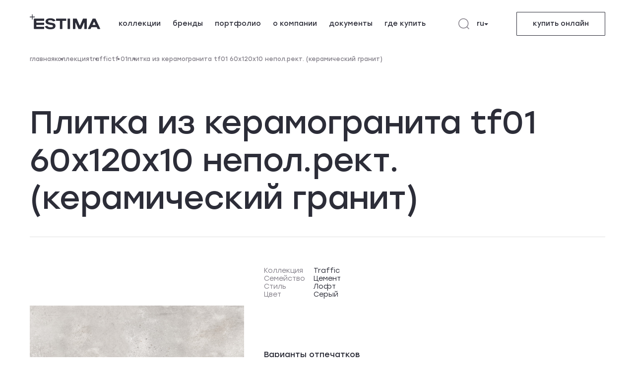

--- FILE ---
content_type: text/html; charset=UTF-8
request_url: https://estima.ru/products/tf01-60x120x10-nepol-rekt-keramicheskiy-granit/
body_size: 39817
content:

<!DOCTYPE html>
<html lang="ru">
    <head>
        <meta charset="utf-8">

        <!-- Yandex.Metrika counter -->
                    <script type="text/javascript" >
                (function(m,e,t,r,i,k,a){m[i]=m[i]||function(){(m[i].a=m[i].a||[]).push(arguments)};
                    m[i].l=1*new Date();k=e.createElement(t),a=e.getElementsByTagName(t)[0],k.async=1,k.src=r,a.parentNode.insertBefore(k,a)})
                (window, document, "script", "https://mc.yandex.ru/metrika/tag.js", "ym");

                ym(21483259, "init", {
                    clickmap:true,
                    trackLinks:true,
                    accurateTrackBounce:true,
                    webvisor:true,
                    ecommerce:"dataLayer"
                });
            </script>
            <noscript><div><img src="https://mc.yandex.ru/watch/21483259" style="position:absolute; left:-9999px;" alt="" /></div></noscript>
                <!-- /Yandex.Metrika counter -->

        <script>
            let modernBrowser = ('fetch' in window && 'assign' in Object);

            if (!modernBrowser) {
                let scriptElement = document.createElement('script');
                scriptElement.async = false;
                scriptElement.src = '/local/templates/main/frontend/dist/build/legacy/polyfills.js';

                document.head.appendChild(scriptElement);
            }

            window.bundlePath = '/local/templates/main/frontend/dist/build/'

            // document.documentElement.style.setProperty('--vw', window.innerWidth + 'px');
            // document.documentElement.style.setProperty('--vh', window.innerHeight + 'px');
        </script>

        <meta name="theme-color" content="#ffffff">
        <meta name="viewport" content="width=device-width, initial-scale=1">

        <meta name="description" content="Плитка из керамогранита tf01 60x120x10 непол.рект. (керамический гранит). ✔ Официальный сайт Эстима предлагает широкий выбор плитки из керамогранита для облицовки полов и стен, снаружи и внутри квартиры, для фасадов, ванных и кухонь, спальни и прихожей." />

        <!-- Google, VK -->
        <meta property="og:locale" content="ru">
        <meta property="og:site_name" content="Estima">
        <meta property="og:title" content="Плитка из керамогранита tf01 60x120x10 непол.рект. (керамический гранит) коллекции Traffic от Estima для облицовки стен, пола и потолка в домах и квартирах: описание и фото в интерьере">
        <meta property="og:description" content="Плитка из керамогранита tf01 60x120x10 непол.рект. (керамический гранит). ✔ Официальный сайт Эстима предлагает широкий выбор плитки из керамогранита для облицовки полов и стен, снаружи и внутри квартиры, для фасадов, ванных и кухонь, спальни и прихожей.">
        <meta property="og:url" content="https://estima.ru/products/tf01-60x120x10-nepol-rekt-keramicheskiy-granit/">
        <meta property="og:type" content="website">
        <meta property="og:image" content="/local/templates/main/meta/ogimage.png">
        <meta property="og:image:alt" content="Плитка из керамогранита tf01 60x120x10 непол.рект. (керамический гранит). ✔ Официальный сайт Эстима предлагает широкий выбор плитки из керамогранита для облицовки полов и стен, снаружи и внутри квартиры, для фасадов, ванных и кухонь, спальни и прихожей.">
        <meta property="og:image:width" content="1200">
        <meta property="og:image:height" content="630">
        <meta property="og:image:url" content="/local/templates/main/meta/ogimage.png">
        <meta property="og:image:secure_url" content="/local/templates/main/meta/ogimage.png">

        <!-- Twitter-->
        <meta name="twitter:card" content="summary_large_image" />
        <meta name="twitter:description" content="Плитка из керамогранита tf01 60x120x10 непол.рект. (керамический гранит). ✔ Официальный сайт Эстима предлагает широкий выбор плитки из керамогранита для облицовки полов и стен, снаружи и внутри квартиры, для фасадов, ванных и кухонь, спальни и прихожей." />
        <meta name="twitter:title" content="Плитка из керамогранита tf01 60x120x10 непол.рект. (керамический гранит) коллекции Traffic от Estima для облицовки стен, пола и потолка в домах и квартирах: описание и фото в интерьере" />
        <meta name="twitter:image" content="/local/templates/main/meta/ogimage.png" />

        <link rel="image_src" href="/local/templates/main/meta/ogimage.png">
        <link rel="icon" href="/local/templates/main/frontend/dist/static/favicon/favicon.png" type="image/x-icon">
        <link rel="shortcut icon" href="/local/templates/main/frontend/dist/static/favicon/favicon.png" type="image/x-icon">
        <link rel="apple-touch-icon" href="/local/templates/main/frontend/dist/static/favicon/apple-touch-icon-76x76.png" sizes="76x76">
        <link rel="apple-touch-icon" href="/local/templates/main/frontend/dist/static/favicon/apple-touch-icon-120x120.png" sizes="120x120">
        <link rel="apple-touch-icon" href="/local/templates/main/frontend/dist/static/favicon/apple-touch-icon-152x152.png" sizes="152x152">
        <link rel="apple-touch-icon" href="/local/templates/main/frontend/dist/static/favicon/apple-touch-icon-180x180.png" sizes="180x180">

        <style>.b-popup{display: none;}</style>

        <title>Плитка из керамогранита tf01 60x120x10 непол.рект. (керамический гранит) коллекции Traffic от Estima для облицовки стен, пола и потолка в домах и квартирах: описание и фото в интерьере</title>

        <script type="text/javascript">!function(t){"use strict";t.loadCSS||(t.loadCSS=function(){});var e=loadCSS.relpreload={};if(e.support=function(){var e;try{e=t.document.createElement("link").relList.supports("preload")}catch(t){e=!1}return function(){return e}}(),e.bindMediaToggle=function(t){function e(){t.media=a}var a=t.media||"all";t.addEventListener?t.addEventListener("load",e):t.attachEvent&&t.attachEvent("onload",e),setTimeout(function(){t.rel="stylesheet",t.media="only x"}),setTimeout(e,3e3)},e.poly=function(){if(!e.support())for(var a=t.document.getElementsByTagName("link"),n=0;n<a.length;n++){var o=a[n];"preload"!==o.rel||"style"!==o.getAttribute("as")||o.getAttribute("data-loadcss")||(o.setAttribute("data-loadcss",!0),e.bindMediaToggle(o))}},!e.support()){e.poly();var a=t.setInterval(e.poly,500);t.addEventListener?t.addEventListener("load",function(){e.poly(),t.clearInterval(a)}):t.attachEvent&&t.attachEvent("onload",function(){e.poly(),t.clearInterval(a)})}"undefined"!=typeof exports?exports.loadCSS=loadCSS:t.loadCSS=loadCSS}("undefined"!=typeof global?global:this);</script>

        <style>
            @import url(https://fonts.googleapis.com/css2?family=Inter:wght@500&display=swap);@font-face{font-family:Stolzl;src:local("StolzlThin"),url(/local/templates/main/frontend/dist/build/stolzl_thin.woff2) format("woff2"),url(/local/templates/main/frontend/dist/build/stolzl_thin.woff) format("woff");font-weight:100;font-style:normal;font-display:swap}@font-face{font-family:Stolzl;src:local("StolzlLight"),url(/local/templates/main/frontend/dist/build/stolzl_light.woff2) format("woff2"),url(/local/templates/main/frontend/dist/build/stolzl_light.woff) format("woff");font-weight:300;font-style:normal;font-display:swap}@font-face{font-family:Stolzl;src:local("StolzlRegular"),url(/local/templates/main/frontend/dist/build/stolzl_regular.woff2) format("woff2"),url(/local/templates/main/frontend/dist/build/stolzl_regular.woff) format("woff");font-weight:400;font-style:normal;font-display:swap}@font-face{font-family:Stolzl;src:local("StolzlMedium"),url(/local/templates/main/frontend/dist/build/stolzl_medium.woff2) format("woff2"),url(/local/templates/main/frontend/dist/build/stolzl_medium.woff) format("woff");font-weight:500;font-style:normal;font-display:swap}@font-face{font-family:Stolzl;src:local("StolzlBold"),url(/local/templates/main/frontend/dist/build/stolzl_bold.woff2) format("woff2"),url(/local/templates/main/frontend/dist/build/stolzl_bold.woff) format("woff");font-weight:700;font-style:normal;font-display:swap}@font-face{font-family:StolzlBook;src:local("StolzlBook"),url(/local/templates/main/frontend/dist/build/stolzl_book.woff2) format("woff2"),url(/local/templates/main/frontend/dist/build/stolzl_book.woff) format("woff");font-display:swap;font-style:normal;font-weight:400}*{margin:0;border:none;-webkit-overflow-scrolling:auto}header,nav{display:block}body,div,form,li,ul{padding:0}body,html{width:100%;height:100%;-webkit-box-sizing:border-box;box-sizing:border-box}body{display:block;position:relative;min-height:100%;font:500 .625em Stolzl,sans-serif;color:#2c2d38;background:#fff;-webkit-text-size-adjust:100%;-webkit-font-smoothing:antialiased;-moz-osx-font-smoothing:grayscale;-ms-overflow-style:scrollbar;overflow-x:hidden;overflow-y:scroll}img{border:0}li{list-style:none outside none}a,button{text-decoration:none}button{display:inline;margin:0;padding:0;font:inherit;color:inherit;background:0 0;border:none;-webkit-touch-callout:none;text-align:left}button::-moz-focus-inner{border:0}input{-webkit-box-sizing:border-box;box-sizing:border-box}button::-moz-focus-inner,input::-moz-focus-inner{padding:0;border:0}button,input[type=text]{-webkit-appearance:none}input:-webkit-autofill{-webkit-text-fill-color:#2c2d38!important}:root{--vh:100vh;--vw:100vw}.container{margin-right:auto;margin-left:auto;width:100%;min-width:320px;max-width:100%;padding-left:20px;padding-right:20px;-webkit-box-sizing:border-box;box-sizing:border-box}@media (min-width:1024px){.container{max-width:100%;padding-left:60px;padding-right:60px}}@media (min-width:1440px){.container{max-width:1920px;padding-left:120px;padding-right:120px}}.flex{-webkit-box-sizing:border-box;box-sizing:border-box}.flex{letter-spacing:-6px}.flex>*{display:inline-block;text-align:left;text-align:initial}.flex,.flex>*{letter-spacing:normal}.flex{display:-webkit-box;display:-ms-flexbox;display:flex;-webkit-box-orient:horizontal;-webkit-box-direction:normal;-ms-flex-flow:row wrap;flex-flow:row wrap;-webkit-box-align:stretch;-ms-flex-align:stretch;align-items:stretch}.flex-vertical-center{-webkit-box-align:center;-ms-flex-align:center;align-items:center}@media (max-width:479px){.hidden-xs{display:none!important}}@media (min-width:480px) and (max-width:767px){.hidden-sm{display:none!important}}@media (min-width:768px) and (max-width:1023px){.hidden-md{display:none!important}}@media (min-width:1024px) and (max-width:1439px){.hidden-lg{display:none!important}}@media (min-width:1440px){.hidden-xl{display:none!important}}:root{--swiper-theme-color:#007aff}.swiper-container{margin-left:auto;margin-right:auto;position:relative;overflow:hidden;list-style:none;padding:0;z-index:1}.swiper-wrapper{position:relative;width:100%;height:100%;z-index:1;display:-webkit-box;display:-ms-flexbox;display:flex;-webkit-box-sizing:content-box;box-sizing:content-box}.swiper-wrapper{-webkit-transform:translateZ(0);transform:translateZ(0)}.swiper-slide{-ms-flex-negative:0;flex-shrink:0;width:100%;height:100%;position:relative}.e-logo{display:table;position:relative;text-decoration:none;color:inherit;border-bottom:none!important;opacity:1!important}.e-logo svg{display:block;fill:currentColor}@media (max-width:767px){.e-logo svg{width:120px;height:auto}}.e-sandwich{display:block;position:relative;margin:4px auto;width:32px;height:2px;background:0 0;border-radius:0;-webkit-box-sizing:border-box;box-sizing:border-box}.e-sandwich span:first-child{top:4px;width:32px;height:2px}.e-sandwich span:first-child,.e-sandwich span:first-child:before{position:absolute;left:0;-webkit-transform-origin:50% 50%;-ms-transform-origin:50% 50%;transform-origin:50% 50%}.e-sandwich span:first-child:before{top:0;right:0;height:inherit;background:currentColor;border-radius:0;content:""}.e-sandwich span:last-child{bottom:4px;width:32px;height:2px}.e-sandwich span:last-child,.e-sandwich span:last-child:before{position:absolute;left:0;-webkit-transform-origin:50% 50%;-ms-transform-origin:50% 50%;transform-origin:50% 50%}.e-sandwich span:last-child:before{top:0;right:0;height:inherit;background:currentColor;border-radius:0;content:""}@media (max-width:1023px){.e-sandwich,.e-sandwich span:first-child,.e-sandwich span:last-child{width:24px}}.e-sandwich,.e-sandwich span,.e-sandwich span:after,.e-sandwich span:before{-webkit-transform:translateZ(0);transform:translateZ(0)}.e-btn{display:-webkit-box;display:-ms-flexbox;display:flex;-webkit-box-align:center;-ms-flex-align:center;align-items:center;-webkit-box-pack:center;-ms-flex-pack:center;justify-content:center;vertical-align:top;position:relative;text-decoration:none;border:1px solid transparent;color:inherit;background:0 0;-webkit-box-sizing:border-box;box-sizing:border-box}.e-btn_md{min-height:48px;padding:12px 32px;font:400 14px/1.3 Stolzl,sans-serif}.e-btn_md{text-align:center;border-width:1px;border-radius:1px}.e-btn_outline{color:#2c2d38!important;background-color:transparent;border-color:rgba(44,45,56,.3)}.e-picture,.e-picture img{display:block;position:relative}.e-picture img{width:100%;height:auto;-webkit-backface-visibility:hidden;backface-visibility:hidden}@supports ((-o-object-fit:cover) or (object-fit:cover)){.e-picture img{max-height:100vh;max-height:var(--vh);-o-object-fit:cover;object-fit:cover}@media (max-width:767px){.e-picture img{min-height:320px;max-height:420px}}}.e-close{position:absolute;z-index:5;right:0;top:0;padding:23px;color:#85818a;background:0 0;border:none}.e-close svg{display:block;position:relative;width:14px;height:14px;fill:currentColor}@media (min-width:1440px){.e-close{padding:20px}.e-close svg{width:20px;height:20px}}.b-popup{display:block;position:fixed;top:0;left:0;right:0;bottom:0;z-index:150;padding:40px 20px;background:rgba(0,0,0,.7);opacity:0;will-change:opacity;-webkit-transform:translateX(110%);-ms-transform:translateX(110%);transform:translateX(110%);overflow-y:hidden}.b-popup_wrapper{display:-webkit-box;display:-ms-flexbox;display:flex;-webkit-box-align:center;-ms-flex-align:center;align-items:center;-webkit-box-pack:center;-ms-flex-pack:center;justify-content:center;min-height:100%}.b-popup_content{padding:35px 20px;width:100%;max-width:525px;background:#fff;border-radius:6px;-webkit-box-sizing:border-box;box-sizing:border-box;-webkit-transform:scale(.65) translateX(0);-ms-transform:scale(.65) translateX(0);transform:scale(.65) translateX(0);will-change:transform}.b-popup_content,.b-popup_content_inner{position:relative}@media (min-width:1024px){.b-popup{padding:60px 40px}.b-popup_wrapper{-webkit-box-align:center;-ms-flex-align:center;align-items:center}.b-popup_content{padding:40px}}.b-popup_content_close{right:0;top:0}.b-popup.__lightbox{padding:60px 0;overflow-x:hidden}@media (max-width:1439px){.b-popup.__lightbox{padding:40px 0}}.b-popup.__lightbox .b-popup_wrapper{-webkit-box-align:stretch;-ms-flex-align:stretch;align-items:stretch}.b-popup.__lightbox .b-popup_content{display:-webkit-box;display:-ms-flexbox;display:flex;-webkit-box-orient:vertical;-webkit-box-direction:normal;-ms-flex-direction:column;flex-direction:column;-webkit-box-align:center;-ms-flex-align:center;align-items:center;-webkit-box-pack:center;-ms-flex-pack:center;justify-content:center;max-width:none;padding:0;color:#fff;background:0 0;-webkit-transform:none;-ms-transform:none;transform:none}@media (max-width:1023px){.b-popup.__lightbox .b-popup_content{padding:0 20px}}.b-popup_gallery{width:100%;-webkit-box-flex:1;-ms-flex:1;flex:1}@media (max-width:1023px){.b-popup_gallery{-webkit-box-flex:0;-ms-flex:none;flex:none}}.b-popup_gallery .swiper-container,.b-popup_gallery .swiper-wrapper{z-index:auto;height:100%;overflow:visible}.b-popup_gallery .b-slider_arrow{z-index:5;display:-webkit-box;display:-ms-flexbox;display:flex;-webkit-box-align:center;-ms-flex-align:center;align-items:center;-webkit-box-pack:center;-ms-flex-pack:center;justify-content:center;width:60px;height:60px;background-color:#fff;color:#fff;border-radius:1px}.b-popup_gallery .b-slider_arrow svg{width:24px;height:24px;fill:#85818a}.b-popup_gallery .b-slider_arrow.__prev{left:30px}.b-popup_gallery .b-slider_arrow.__next{right:30px}@media (max-width:1023px){.b-popup_gallery .b-slider_arrow{display:none}}.b-popup_gallery .swiper-slide{position:relative;display:-webkit-box!important;display:-ms-flexbox!important;display:flex!important;-webkit-box-orient:horizontal;-webkit-box-direction:normal;-ms-flex-flow:row wrap;flex-flow:row wrap;-webkit-box-align:center;-ms-flex-align:center;align-items:center;-webkit-box-pack:center;-ms-flex-pack:center;justify-content:center;z-index:10;padding:0 62px!important;max-height:calc(100vh - 100px);-webkit-box-sizing:border-box;box-sizing:border-box}.b-popup_gallery .e-picture{height:100%}.b-popup_gallery .e-picture img{display:block;position:relative;width:auto;height:auto;max-width:100%;max-height:100%;height:100%;min-height:0!important;-webkit-backface-visibility:hidden;backface-visibility:hidden}@media (max-width:1023px){.b-popup_gallery .swiper-slide{padding:0!important}.b-popup_gallery .e-picture,.b-popup_gallery .e-picture img{width:100%}}.b-popup_gallery_slide_wrapper{position:relative;height:100%;display:-webkit-box;display:-ms-flexbox;display:flex;-webkit-box-align:center;-ms-flex-align:center;align-items:center;-webkit-box-pack:center;-ms-flex-pack:center;justify-content:center}@media (max-width:1023px){.b-popup_gallery_slide_wrapper{height:100%;width:100%}}.b-popup_gallery .b-popup_picture_close{position:absolute;right:0;top:0;width:40px;height:40px;background-color:rgba(44,45,56,.5);display:-webkit-box;display:-ms-flexbox;display:flex;-webkit-box-align:center;-ms-flex-align:center;align-items:center;-webkit-box-pack:center;-ms-flex-pack:center;justify-content:center;border-radius:1px;overflow:hidden}.b-popup_gallery .b-popup_picture_close svg{width:24px;height:24px;fill:#fff}.b-popup_previews{width:100%;margin-top:40px}@media (max-width:1439px){.b-popup_previews{margin-top:20px}}@media (max-width:1023px){.b-popup_previews{width:100%;margin-top:11px}}.b-popup_previews .swiper-wrapper{-webkit-box-pack:center;-ms-flex-pack:center;justify-content:center}.b-popup_previews .swiper-wrapper .swiper-slide{width:100px;height:100px;-webkit-box-sizing:border-box;box-sizing:border-box}@media (max-width:1023px){.b-popup_previews .swiper-wrapper .swiper-slide{width:78px;height:78px}}.b-popup_previews .e-picture{display:-webkit-box;display:-ms-flexbox;display:flex;-webkit-box-orient:horizontal;-webkit-box-direction:normal;-ms-flex-flow:row wrap;flex-flow:row wrap;-webkit-box-align:center;-ms-flex-align:center;align-items:center;-webkit-box-pack:center;-ms-flex-pack:center;justify-content:center;width:100%;height:100%}.b-popup_previews .e-picture img{display:block;position:relative;width:100%;height:100%;max-width:100%;max-height:100%;-webkit-backface-visibility:hidden;backface-visibility:hidden;min-height:auto}.b-popup_previews .b-texture_panel_previews_item{width:100%;height:100%;margin:0}.b-form,.b-form input,.b-form_box,.b-form_box_field{position:relative;-webkit-box-sizing:border-box;box-sizing:border-box;outline:0!important}.b-form input::-ms-clear{visibility:hidden}.b-form input{-webkit-appearance:none;-moz-appearance:none}.b-form_box,.b-form_box_field{display:block}.b-form_box{margin-bottom:16px}.b-form_box_title{display:block;margin:0 0 10px;font:400 14px/1.3 Stolzl,sans-serif;color:#2c2d38}.b-form_box_title.is-placeholder{position:absolute;z-index:5;left:16px;top:15px;padding:0;margin-bottom:0;width:auto;white-space:nowrap;overflow:hidden;text-overflow:ellipsis;-webkit-transform-origin:0 100%;-ms-transform-origin:0 100%;transform-origin:0 100%;-webkit-backface-visibility:hidden;backface-visibility:hidden;-webkit-box-sizing:border-box;box-sizing:border-box}.b-form_box_field{display:-webkit-box;display:-ms-flexbox;display:flex;-webkit-box-pack:center;-ms-flex-pack:center;justify-content:center;-webkit-box-orient:vertical;-webkit-box-direction:normal;-ms-flex-direction:column;flex-direction:column;min-height:48px}.b-form_box_field input{display:block;position:relative;padding:0 16px;width:100%;height:46px;font:400 14px/1.3 Stolzl,sans-serif;text-overflow:ellipsis;text-shadow:none;color:#2c2d38;background:0 0;border:none;border-bottom:1px solid #85818a;border-radius:0}@media (max-width:1023px){.b-form_box_field input{padding:0 16px}}.b-form_box_field input::-webkit-input-placeholder{font-style:normal;font-weight:inherit;color:rgba(44,45,56,.4);text-overflow:ellipsis}.b-form_box_field input::-moz-placeholder{font-style:normal;font-weight:inherit;color:rgba(44,45,56,.4);text-overflow:ellipsis}.b-form_box_field input:-ms-input-placeholder{font-style:normal;font-weight:inherit;color:rgba(44,45,56,.4);text-overflow:ellipsis}.b-form_box_field input::-ms-input-placeholder{font-style:normal;font-weight:inherit;color:rgba(44,45,56,.4);text-overflow:ellipsis}.b-form form{visibility:visible;opacity:1}.b-slider{display:block;position:relative;overflow:visible}.b-slider .swiper-wrapper{display:-webkit-box;display:-ms-flexbox;display:flex;-webkit-box-orient:horizontal;-webkit-box-direction:normal;-ms-flex-flow:row nowrap;flex-flow:row nowrap;width:100%;overflow:hidden;white-space:nowrap}.b-slider .swiper-wrapper:not(.flex)>.swiper-slide{display:inline-block;white-space:normal}.b-slider.b-slider_full_width .swiper-container{overflow:visible}.b-slider_arrow{position:absolute;z-index:25;top:50%;margin:-22px 0 0;padding:10px 0;width:34px;height:44px;color:#2c2d38;border:none}.b-slider_arrow svg{display:block;position:relative;margin:0 auto;width:34px;height:24px;fill:currentColor}.b-slider_arrow.__prev{left:20px}.b-slider_arrow.__next{right:20px}@media (min-width:1024px){.b-slider_arrow.__prev{left:40px}.b-slider_arrow.__next{right:40px}}@media (max-width:767px){.b-slider_arrow{padding:13px 0;width:24px;height:44px}.b-slider_arrow svg{width:24px;height:18px}}.b-page{min-width:320px;min-height:100%;color:inherit;background:inherit;overflow:hidden}.b-page{position:relative;-webkit-box-sizing:border-box;box-sizing:border-box}@supports (display:flex){.b-page{display:-webkit-box;display:-ms-flexbox;display:flex;-webkit-box-orient:vertical;-webkit-box-direction:normal;-ms-flex-direction:column;flex-direction:column}}.b-header_panel{position:absolute;z-index:100;left:0;top:0;right:0;min-width:320px;height:88px;padding:20px 0;font:400 17px/1.13333 Stolzl,sans-serif;color:#2c2d38;-webkit-box-sizing:border-box;box-sizing:border-box;-webkit-backface-visibility:hidden;backface-visibility:hidden;-webkit-transform:translateZ(0);transform:translateZ(0)}.b-header.is-invert .b-header_panel{border-bottom-color:transparent}@media (min-width:768px){.b-header_panel{padding:24px 0}}@media (max-width:479px){.b-header_panel{border-bottom:0}}.b-header.is-invert .b-header_panel{color:#fff}.b-header_layout{min-height:48px;-webkit-box-pack:justify;-ms-flex-pack:justify;justify-content:space-between}.b-header_left{-webkit-box-pack:start;-ms-flex-pack:start;justify-content:flex-start}.b-header_left,.b-header_right{display:-webkit-box;display:-ms-flexbox;display:flex;-webkit-box-orient:horizontal;-webkit-box-direction:normal;-ms-flex-flow:row nowrap;flex-flow:row nowrap;width:20%}.b-header_right{-webkit-box-pack:end;-ms-flex-pack:end;justify-content:flex-end}.b-header_right .b-header_languages,.b-header_right .b-header_magnifier{display:none}.b-header_middle{display:-webkit-box;display:-ms-flexbox;display:flex;-webkit-box-orient:horizontal;-webkit-box-direction:normal;-ms-flex-flow:row nowrap;flex-flow:row nowrap;-webkit-box-pack:center;-ms-flex-pack:center;justify-content:center;-webkit-box-align:center;-ms-flex-align:center;align-items:center;width:60%}@media (max-width:1439px){.b-header_left{width:15%}.b-header_middle{width:60%}}@media (max-width:1179px){.b-header_middle{display:none}.b-header_right .b-header_languages,.b-header_right .b-header_magnifier{display:block}.b-header_right .b-header_languages{margin-right:80px}}@media (max-width:767px){.b-header_layout{min-height:40px}.b-header_right .b-header_languages{margin-right:26px}}.b-header_logo{margin-top:-8px;color:#2c2d38}.b-header.is-invert .b-header_logo{color:#fff}@media (max-width:767px){.b-header_logo{margin-top:-6px}}.b-header_menu{display:-webkit-box;display:-ms-flexbox;display:flex;-webkit-box-orient:horizontal;-webkit-box-direction:normal;-ms-flex-flow:row nowrap;flex-flow:row nowrap;-webkit-box-pack:center;-ms-flex-pack:center;justify-content:center;margin:0 -16px;font:400 14px/1.3 Stolzl,sans-serif}.b-header_menu a{display:block;position:relative;margin:0 16px;white-space:nowrap;text-decoration:none;color:#2c2d38}@media (max-width:1439px){.b-header_menu{margin:0 -12px}.b-header_menu a{margin:0 12px}}@media (max-width:1259px){.b-header_menu{margin:0 -8px}.b-header_menu a{margin:0 8px}}.b-header.is-invert .b-header_menu a{color:#fff}.b-header_menu~.b-header_magnifier{margin-left:65px;margin-right:-10px}.b-header_magnifier{width:44px;height:44px;color:#85818a!important;background:0 0;border:none}.b-header_magnifier svg{display:block;margin:0 auto;fill:currentColor}.b-header.is-invert .b-header_magnifier{color:#fff!important}.b-header_languages{display:inline-block;position:relative;margin-left:24px;font:400 14px/1.3 Stolzl,sans-serif;color:#2c2d38}.b-header_languages_toggle_wrap{display:-webkit-box;display:-ms-flexbox;display:flex;-webkit-box-align:center;-ms-flex-align:center;align-items:center;grid-gap:4px;gap:4px}.b-header_languages_toggle_wrap svg{width:100%;height:100%;fill:currentColor}.b-header_languages_toggle{display:block;padding:12px 0}.b-header_languages_drop{position:absolute;z-index:20;left:-14px;top:100%;right:-14px;padding:12px 0;border-top:1px solid #e0e0e0;opacity:0;visibility:hidden}.b-header_languages_drop a{display:block;padding:10px 14px;text-decoration:none;color:inherit}.b-header_languages_toggle_icon{display:-webkit-box;display:-ms-flexbox;display:flex;-webkit-box-align:center;-ms-flex-align:center;align-items:center;width:8px}.b-header.is-invert .b-header_languages{color:#fff!important}.b-header.is-invert .b-header_languages_drop{border-top-color:hsla(0,0%,87.8%,.3)}.b-header_where{color:#2c2d38!important;background:0 0!important;border-color:#2c2d38!important;white-space:nowrap;display:-webkit-box;display:-ms-flexbox;display:flex;-webkit-box-align:center;-ms-flex-align:center;align-items:center}.b-header.is-invert .b-header_where{color:#fff!important;border-color:#fff!important}@media (max-width:1023px){.b-header_where{display:none}}.b-header_sandwich{margin-right:-6px;padding:17px 6px;color:#2c2d38!important;border:none}.b-header_sandwich.e-btn{display:none}@media (max-width:1179px){.b-header_sandwich.e-btn{display:inline-block}}.b-header_sandwich .e-sandwich span:first-child:before,.b-header_sandwich .e-sandwich span:last-child:before{background:#2c2d38!important}.b-header.is-invert .b-header_sandwich .e-sandwich span:first-child:before,.b-header.is-invert .b-header_sandwich .e-sandwich span:last-child:before{background:#fff!important}@media (max-width:767px){.b-header_sandwich{margin-top:-7px;margin-bottom:-7px}}.b-header_right_tools{position:relative;display:-webkit-box;display:-ms-flexbox;display:flex;-webkit-box-align:center;-ms-flex-align:center;align-items:center}@media (max-width:1179px){.b-header_right_tools{display:none}}@media (max-width:374px){.b-header_right_tools{margin-right:-10px}}.b-nav_inner{position:fixed;top:0;right:0;bottom:0}.b-nav_inner{display:-webkit-box;display:-ms-flexbox;display:flex;-webkit-box-orient:vertical;-webkit-box-direction:normal;-ms-flex-direction:column;flex-direction:column;z-index:101;width:512px;background-color:#fff;-webkit-transform:translateX(100%);-ms-transform:translateX(100%);transform:translateX(100%)}@media (max-width:1023px){.b-nav_inner{width:100%}}.b-nav_header{-webkit-box-pack:justify;-ms-flex-pack:justify;justify-content:space-between;padding:31px 0 21px;margin:0 60px 0 20px;border-bottom:1px solid #e0e0e0}.b-nav_header,.b-nav_header_right{display:-webkit-box;display:-ms-flexbox;display:flex;-webkit-box-align:center;-ms-flex-align:center;align-items:center}@media (max-width:1023px){.b-nav_header{height:40px;padding:24px 0 12px;margin:0 20px}}.b-nav_header .b-nav_logo svg{fill:#2c2d38}.b-nav_header .b-header_magnifier svg{fill:#85818a}.b-nav_header .b-header_languages.b-header_languages{color:#2c2d38!important}.b-nav_header_right .b-header_magnifier{width:24px;height:24px;padding:12px;margin:-12px 12px -12px -12px;-webkit-box-sizing:content-box;box-sizing:content-box}.b-nav_header_right .b-header_languages{margin:0 32px 0 0}.b-header_search{position:fixed;z-index:96;left:0;top:0;right:0;display:-webkit-box;display:-ms-flexbox;display:flex;-webkit-box-align:end;-ms-flex-align:end;align-items:flex-end;padding:0 0 40px;width:100%;height:210px;font:500 17px/1.13333 Stolzl,sans-serif;color:#85818a;background:#fff;-webkit-box-sizing:border-box;box-sizing:border-box}@media (max-width:1023px){.b-header_search{padding:72px 0 30px;height:auto}}.b-header_search{opacity:0;-webkit-transform:translateY(-100%);-ms-transform:translateY(-100%);transform:translateY(-100%)}.b-header_search_form{position:relative;margin:0 auto;width:100%;max-width:781px}.b-header_search_form .b-form_box{margin-bottom:0}@media (max-width:1439px){.b-header_search_form{max-width:none}}.b-header_search_form .b-form_box_field input{padding-left:38px;padding-right:38px;border-bottom-color:#85818a}.b-header_search_form .b-form_box_field input::-webkit-input-placeholder{color:#85818a}.b-header_search_form .b-form_box_field input::-moz-placeholder{color:#85818a}.b-header_search_form .b-form_box_field input:-ms-input-placeholder{color:#85818a}.b-header_search_form .b-form_box_field input::-ms-input-placeholder{color:#85818a}.b-header_search_form .b-form_box_title.is-placeholder{left:38px;margin-right:38px;color:#85818a}.b-header_search_form_btn{position:absolute;left:0;bottom:0;width:38px;height:46px;color:#85818a;border:none}.b-header_search_form_btn svg{display:block;margin:0;fill:currentColor}.b-header_search_form_reset{position:absolute;right:0;bottom:0;width:38px;height:46px;color:#85818a;border:none}.b-header_search_form_reset svg{display:block;margin-left:auto;fill:currentColor}@media (max-width:1023px){.b-header_search_form{left:0}}@media (max-width:767px){.b-header_search_form .b-form_box_title.is-placeholder{font-size:14px}}.b-header_drop{position:fixed;z-index:96;left:0;top:0;right:0;padding:88px 0 40px;width:100%;height:210px;font:500 17px/1.11765 Stolzl,sans-serif;color:#fff;background:#fff;-webkit-box-sizing:border-box;box-sizing:border-box}.b-header_drop.__filter{height:auto}@media (max-width:1023px){.b-header_drop{padding:72px 0 30px;height:auto}}.b-header_drop{opacity:0;-webkit-transform:translateY(-100%);-ms-transform:translateY(-100%);transform:translateY(-100%)}.b-header_drop_container{padding:40px 0 52px}.bn-feedback_header{grid-area:header}.bn-feedback_text{grid-area:text}.bn-feedback_form{grid-area:form}.b-row-fil-gallery{display:-webkit-box;display:-ms-flexbox;display:flex}.b-row-fil-gallery_item+.b-row-fil-gallery_item{padding-left:20px}.b-row-fil-gallery_item:first-child:nth-last-child(4),.b-row-fil-gallery_item:first-child:nth-last-child(4)~*{-webkit-box-flex:0;-ms-flex:0 0 calc(25% - 30px);flex:0 0 calc(25% - 30px)}.b-row-fil-gallery_item:first-child:nth-last-child(4)~*{padding-left:40px}.b-brands-gallery-item_logo{display:-webkit-box;display:-ms-flexbox;display:flex;-webkit-box-align:center;-ms-flex-align:center;align-items:center;-webkit-box-pack:center;-ms-flex-pack:center;justify-content:center;width:100%;padding-bottom:100%;position:relative;overflow:hidden;border:1px solid #e0e0e0;margin-bottom:24px}.b-brands-gallery-item_logo img{position:absolute;top:50%;left:50%;-webkit-transform:translate(-50%,-50%);-ms-transform:translate(-50%,-50%);transform:translate(-50%,-50%);display:block;max-width:calc(100% - 150px);min-width:100px}.b-brands-gallery-item_logo_arrow{position:absolute;bottom:32px;right:32px}.b-brands-gallery-item_logo_arrow svg{fill:#85818a}.b-brands-gallery-item_title{font:400 16px/1.5 StolzlBook,sans-serif;max-width:268px;color:#2c2d38}.b-about-gallery-item{color:#fff}.b-about-gallery-item_inner{position:relative;display:block;width:100%;height:100%}.b-about-gallery-item_inner:before{content:"";z-index:1;position:absolute;left:0;right:0;top:0;bottom:0;background-color:rgba(0,0,0,.5)}.b-about-gallery-item_pic{width:100%;height:100%}.b-about-gallery-item_pic img{display:block;width:100%;height:100%}.b-about-gallery-item_pic img{-o-object-fit:cover;object-fit:cover}.b-about-gallery-item_footer{z-index:1;position:absolute;left:0;right:0;bottom:0;display:-webkit-box;display:-ms-flexbox;display:flex;-webkit-box-align:center;-ms-flex-align:center;align-items:center;-webkit-box-pack:justify;-ms-flex-pack:justify;justify-content:space-between;padding:12px 32px 32px}.b-about-gallery-item_title{font:400 20px/1.4 Stolzl,sans-serif}.b-about-gallery-item_arrow{width:24px;height:24px}.b-about-gallery-item_arrow svg{fill:currentColor}.b-texture_panel_previews_item{display:block;position:relative;margin:0 20px 20px 0}.b-texture_panel_previews_item picture,.b-texture_panel_previews_item picture img{display:block;position:relative;width:70px;height:70px;-o-object-fit:cover;object-fit:cover}@media (min-width:1024px) and (max-width:1439px){.b-texture_panel_previews_item picture,.b-texture_panel_previews_item picture img{width:56px;height:56px}}@media (max-width:1023px){.b-texture_panel_previews_item{margin:0 20px 20px 0}.b-texture_panel_previews_item picture,.b-texture_panel_previews_item picture img{width:48px;height:48px}}.bn-texture_slider{grid-area:slider}.bn-texture_props{grid-area:props}.bn-texture_panel{grid-area:panel}.bn-texture_download{grid-area:download}.b-whereToBuy_item_main{grid-area:main;display:-webkit-box;display:-ms-flexbox;display:flex;-webkit-box-align:center;-ms-flex-align:center;align-items:center;-webkit-box-pack:justify;-ms-flex-pack:justify;justify-content:space-between;font:400 20px/1.4 Stolzl,sans-serif}.b-whereToBuy_item_button{grid-area:button;align-self:center;justify-self:flex-end;width:112px}.b-whereToBuy_item_text{grid-area:text;margin-top:12px;font:400 16px/1.5 StolzlBook,sans-serif}.b-manufacturing-compound_slider{grid-area:slider}.b-manufacturing-compound_technology{grid-area:technology}.b-manufacturing-compound_previews{grid-area:previews}.b-manufacturing-compound_desc{grid-area:desc}        </style>

        <link href="/local/templates/main/frontend/dist/build/styles.css?1764848497458627" rel="preload" as="style" onload="this.onload=null;this.rel='stylesheet';">

        <noscript>
            <link href="/local/templates/main/frontend/dist/build/styles.css?1764848497458627" rel="stylesheet">
        </noscript>

        <link rel="preload" href="/local/templates/main/frontend/dist/build/PT-Root-UI_Light.woff2" as="font" type="font/woff2" crossorigin="anonymous">
        <link rel="preload" href="/local/templates/main/frontend/dist/build/PT-Root-UI_Medium.woff2" as="font" type="font/woff2" crossorigin="anonymous">
        <link rel="preload" href="/local/templates/main/frontend/dist/build/PT-Root-UI_Regular.woff2" as="font" type="font/woff2" crossorigin="anonymous">
        <link rel="preload" href="/local/templates/main/frontend/dist/build/PT-Root-UI_Bold.woff2" as="font" type="font/woff2" crossorigin="anonymous">
        <link rel="preload" href="/local/templates/main/frontend/dist/build/stolzl_light.woff2" as="font" type="font/woff2" crossorigin="anonymous">
        <link rel="preload" href="/local/templates/main/frontend/dist/build/stolzl_thin.woff2" as="font" type="font/woff2" crossorigin="anonymous">
        <link rel="preload" href="/local/templates/main/frontend/dist/build/stolzl_regular.woff2" as="font" type="font/woff2" crossorigin="anonymous">
        <link rel="preload" href="/local/templates/main/frontend/dist/build/stolzl_medium.woff2" as="font" type="font/woff2" crossorigin="anonymous">
        <link rel="preload" href="/local/templates/main/frontend/dist/build/stolzl_bold.woff2" as="font" type="font/woff2" crossorigin="anonymous">
        <link rel="preload" href="/local/templates/main/frontend/dist/build/stolzl_book.woff2" as="font" type="font/woff2" crossorigin="anonymous">

        
                <style>
                    </style>
    </head>
    <body >
        
        <!-- Mango -->
                    <script async data-skip-moving='true' src='//widgets.mango-office.ru/site/37400'></script>
                <!-- /Mango -->

        <div class="b-page  page-wrapper">



<svg class="svg-sprite" xmlns="http://www.w3.org/2000/svg" style="display: none;">
    <symbol id="redcollar" viewBox="0 0 27 11"><path fill-rule="nonzero" d="M13.527 5.176L25.514 0 27 1.394 17.93 11l-4.457-4.131L9.072 11 0 1.394 1.485 0z"/></symbol>
    <symbol id="close" viewBox="0 0 16 16"><path fill-rule="nonzero" d="M7.323 8L0 .677.677 0 8 7.323 15.323 0 16 .677 8.677 8 16 15.323l-.677.677L8 8.677.677 16 0 15.323z"></path></symbol>
    <symbol id="cross" viewBox="0 0 20 20"><path d="M10.002 11.4L1.413 20 0 18.586 8.572 10 0 1.415 1.413 0l8.589 8.601L18.59 0l1.413 1.415L11.431 10l8.572 8.586L18.59 20z" fill-rule="evenodd"/></symbol>
    <symbol id="cancel" viewBox="0 0 8 8"><path fill-rule="nonzero" d="M4 3.334L7.31 0 8 .637 4.66 4 8 7.363 7.311 8 4 4.665.689 8 0 7.363 3.34 4 0 .637.69 0 4 3.334z"/></symbol>
    <symbol id="dart-next" viewBox="0 0 34 24"><path fill-rule="nonzero" d="M16.453 1.713L14.734 0h7.253l.144.144.144.144 11.012 11L34 12l-.356.356-.357.356-11.012 11-.288.288h-7.253l1.72-1.713 7.624-7.595H0V9.308h24.078z"/></symbol>
    <symbol id="dart-prev" viewBox="0 0 34 24"><path fill-rule="nonzero" d="M17.547 1.713L9.922 9.308H34v5.384H9.922l7.625 7.595L19.266 24h-7.253l-.288-.288-11.012-11-.357-.356L0 12l.713-.712 11.012-11 .144-.144.144-.144h7.253z"/></symbol>
    <symbol id="dart-up" viewBox="0 0 24 34"><path fill-rule="nonzero" d="M22.3,17.5l-7.6-7.6V34H9.3V9.9l-7.6,7.6L0,19.3V12l0.3-0.3l11-11l0.4-0.4L12,0l0.7,0.7l11,11l0.1,0.1L24,12 v7.3L22.3,17.5z"/></symbol>
    <symbol id="info" viewBox="0 0 23 23"><path d="M23 11.5C23 17.851 17.851 23 11.5 23S0 17.851 0 11.5 5.149 0 11.5 0 23 5.149 23 11.5zm-1 0C22 5.701 17.299 1 11.5 1S1 5.701 1 11.5 5.701 22 11.5 22 22 17.299 22 11.5zM11.708 5.828c.602 0 1.036.406 1.036.966 0 .574-.434.994-1.036.994-.574 0-1.022-.42-1.022-.994 0-.56.448-.966 1.022-.966zM10.924 17V9.3h1.582V17h-1.582z" fill-rule="nonzero"/></symbol>
    <symbol id="info-2" viewBox="0 0 24 25">
        <path d="M12.75 11.5V18.5H11.25V11.5H12.75Z" fill="#E0E0E0"/>
        <path d="M12 9.5C12.8284 9.5 13.5 8.82843 13.5 8C13.5 7.17157 12.8284 6.5 12 6.5C11.1716 6.5 10.5 7.17157 10.5 8C10.5 8.82843 11.1716 9.5 12 9.5Z" fill="#E0E0E0"/>
        <path fill-rule="evenodd" clip-rule="evenodd" d="M12 23.5C18.0751 23.5 23 18.5751 23 12.5C23 6.42487 18.0751 1.5 12 1.5C5.92487 1.5 1 6.42487 1 12.5C1 18.5751 5.92487 23.5 12 23.5ZM12 22C17.2467 22 21.5 17.7467 21.5 12.5C21.5 7.25329 17.2467 3 12 3C6.75329 3 2.5 7.25329 2.5 12.5C2.5 17.7467 6.75329 22 12 22Z" fill="#E0E0E0"/>
    </symbol>
    <symbol id="info-3" viewBox="0 0 24 25">
        <path d="M12.75 11.5V18.5H11.25V11.5H12.75Z"/>
        <path d="M12 9.5C12.8284 9.5 13.5 8.82843 13.5 8C13.5 7.17157 12.8284 6.5 12 6.5C11.1716 6.5 10.5 7.17157 10.5 8C10.5 8.82843 11.1716 9.5 12 9.5Z"/>
        <path fill-rule="evenodd" clip-rule="evenodd" d="M12 23.5C18.0751 23.5 23 18.5751 23 12.5C23 6.42487 18.0751 1.5 12 1.5C5.92487 1.5 1 6.42487 1 12.5C1 18.5751 5.92487 23.5 12 23.5ZM12 22C17.2467 22 21.5 17.7467 21.5 12.5C21.5 7.25329 17.2467 3 12 3C6.75329 3 2.5 7.25329 2.5 12.5C2.5 17.7467 6.75329 22 12 22Z" />
    </symbol>
    <symbol id="i" viewBox="0 0 33 33"><path d="M16.196 8.636c.774 0 1.332.522 1.332 1.242 0 .738-.558 1.278-1.332 1.278-.738 0-1.314-.54-1.314-1.278 0-.72.576-1.242 1.314-1.242zM15.188 23v-9.9h2.034V23h-2.034z" fill-rule="nonzero"/></symbol>
    <symbol id="magnifier" viewBox="0 0 16 18"><path d="M9.943 13.305a7.023 7.023 0 01-2.93.636C3.14 13.94 0 10.82 0 6.97 0 3.12 3.14 0 7.013 0c3.873 0 7.013 3.12 7.013 6.97 0 2.087-.923 3.96-2.385 5.238l3.959 4.477L14.095 18l-4.152-4.695zm-2.93-1.356c2.766 0 5.01-2.229 5.01-4.979s-2.244-4.978-5.01-4.978c-2.767 0-5.01 2.229-5.01 4.978 0 2.75 2.243 4.98 5.01 4.98z" fill-rule="nonzero"/></symbol>

    <symbol id="social-fb" viewBox="0 0 20 20"><path d="M11.563 10.061V8.174c0-.796.387-1.571 1.63-1.571h1.26V4.127s-1.144-.197-2.238-.197c-2.285 0-3.777 1.393-3.777 3.915v2.216h-2.54v2.908h2.54V20C3.657 19.245 0 15.083 0 10.061 0 4.505 4.477 0 10 0s10 4.505 10 10.061c0 5.022-3.657 9.184-8.438 9.939v-7.03h2.33l.444-2.909h-2.774z" fill-rule="nonzero"/></symbol>
    <symbol id="social-ig" viewBox="0 0 20 20"><path d="M0 9.583c0-4.517 0-6.776 1.403-8.18C2.807 0 5.066 0 9.583 0h.834c4.517 0 6.776 0 8.18 1.403C20 2.807 20 5.066 20 9.583v.834c0 4.517 0 6.776-1.403 8.18C17.193 20 14.934 20 10.417 20h-.834c-4.517 0-6.776 0-8.18-1.404C0 17.194 0 14.934 0 10.416v-.833zm10-5.546c1.942 0 2.172.007 2.94.042.708.032 1.093.15 1.35.25.34.132.581.29.836.544.255.255.412.497.544.837.1.256.218.641.25 1.35.035.767.043.997.043 2.94 0 1.942-.008 2.172-.043 2.939-.032.709-.15 1.094-.25 1.35-.132.34-.29.582-.544.837a2.25 2.25 0 01-.836.544c-.257.1-.642.218-1.35.25-.768.035-.998.043-2.94.043s-2.173-.008-2.94-.043c-.708-.032-1.094-.15-1.35-.25a2.256 2.256 0 01-.836-.544 2.25 2.25 0 01-.544-.837c-.1-.256-.218-.641-.25-1.35-.036-.767-.043-.997-.043-2.94 0-1.942.007-2.171.042-2.939.033-.709.151-1.094.25-1.35.133-.34.29-.582.545-.837a2.25 2.25 0 01.836-.544c.256-.1.642-.218 1.35-.25.768-.035.998-.042 2.94-.042zm0-1.31c-1.976 0-2.223.007-3 .043-.773.035-1.302.158-1.765.338a3.562 3.562 0 00-1.288.84c-.404.403-.653.809-.839 1.287-.18.463-.303.992-.338 1.766-.035.775-.044 1.023-.044 2.999 0 1.975.009 2.223.044 2.998.035.775.158 1.304.338 1.766.186.479.435.884.84 1.288.404.405.81.654 1.288.84.462.18.991.302 1.765.338.776.035 1.024.043 3 .043 1.975 0 2.222-.008 2.998-.043.774-.036 1.303-.159 1.766-.339a3.561 3.561 0 001.288-.839c.404-.404.653-.81.839-1.288.18-.462.303-.991.338-1.765.036-.776.044-1.024.044-3 0-1.975-.008-2.223-.044-2.998-.035-.774-.158-1.303-.338-1.766a3.563 3.563 0 00-.84-1.288 3.564 3.564 0 00-1.287-.84c-.463-.18-.992-.302-1.766-.337-.776-.036-1.024-.044-3-.044zm0 3.538a3.735 3.735 0 100 7.47 3.735 3.735 0 000-7.47zm0 6.159a2.424 2.424 0 110-4.849 2.424 2.424 0 010 4.849zm3.883-5.434a.873.873 0 100-1.746.873.873 0 000 1.746z" fill-rule="nonzero"/></symbol>
    <symbol id="social-vk" viewBox="0 0 20 20"><path d="M0 9.583c0-4.517 0-6.776 1.403-8.18C2.807 0 5.066 0 9.583 0h.834c4.517 0 6.776 0 8.18 1.403C20 2.807 20 5.066 20 9.583v.834c0 4.517 0 6.776-1.404 8.18C17.194 20 14.934 20 10.416 20h-.833c-4.517 0-6.776 0-8.18-1.404C0 17.194 0 14.934 0 10.416v-.833zM5.417 6.25H3.958c-.416 0-.5.196-.5.412 0 .387.495 2.302 2.303 4.836 1.205 1.73 2.903 2.669 4.449 2.669.927 0 1.042-.209 1.042-.567v-1.308c0-.417.088-.5.381-.5.217 0 .587.108 1.453.942.989.99 1.152 1.433 1.708 1.433h1.459c.417 0 .625-.209.505-.62-.132-.41-.604-1.004-1.23-1.709-.34-.401-.85-.834-1.005-1.05-.216-.279-.155-.402 0-.65 0 0 1.777-2.502 1.963-3.352.092-.309 0-.536-.442-.536h-1.458c-.371 0-.542.196-.635.412 0 0-.742 1.808-1.792 2.982-.34.34-.495.448-.68.448-.093 0-.227-.108-.227-.417V6.786c0-.37-.108-.536-.417-.536H8.543c-.232 0-.371.172-.371.335 0 .352.525.433.58 1.422v2.147c0 .471-.086.556-.271.556-.495 0-1.698-1.815-2.411-3.893-.14-.404-.28-.567-.653-.567z" fill-rule="nonzero"/></symbol>
    <symbol id="social-vk-2" viewBox="0 0 23 14"><path d="M12.2203 14C4.55455 14 0.182183 8.74472 0 0H3.83984C3.96597 6.41839 6.79675 9.13712 9.03907 9.69768V0H12.6547V5.5355C14.8689 5.29726 17.195 2.77479 17.9798 0H21.5955C20.9929 3.41943 18.4704 5.94191 16.6766 6.97895C18.4704 7.8198 21.3434 10.02 22.4365 14H18.4564C17.6015 11.3373 15.4715 9.27726 12.6547 8.99698V14H12.2203Z" /></symbol>
    <symbol id="social-yd" viewBox="0 0 20 20"><path d="M11.929 11.929C10.357 13.55 10.243 15.57 10.107 20c4.129 0 6.979-.014 8.45-1.443C19.986 17.086 20 14.1 20 10.107c-4.429.143-6.45.25-8.071 1.822zM0 10.107c0 3.993.014 6.979 1.443 8.45C2.914 19.986 5.764 20 9.893 20c-.143-4.429-.25-6.45-1.822-8.071C6.45 10.357 4.43 10.243 0 10.107zM9.893 0C5.77 0 2.914.014 1.443 1.443.014 2.914 0 5.9 0 9.893c4.429-.143 6.45-.25 8.071-1.822C9.643 6.45 9.757 4.43 9.893 0zm2.036 8.071C10.357 6.45 10.243 4.43 10.107 0c4.129 0 6.979.014 8.45 1.443C19.986 2.914 20 5.9 20 9.893c-4.429-.143-6.45-.25-8.071-1.822z" fill-rule="evenodd"/></symbol>
    <symbol id="social-yt" viewBox="0 0 21 20"><path d="M20.561 5.342C21 7.014 21 10.5 21 10.5s0 3.486-.439 5.158a2.658 2.658 0 01-1.857 1.894C17.067 18 10.5 18 10.5 18s-6.567 0-8.204-.448a2.658 2.658 0 01-1.857-1.894C0 13.986 0 10.5 0 10.5s0-3.486.44-5.158a2.658 2.658 0 011.856-1.894C3.933 3 10.5 3 10.5 3s6.567 0 8.204.448a2.658 2.658 0 011.857 1.894zM8.353 13.665l5.489-3.165-5.489-3.166v6.331z" fill-rule="nonzero"/></symbol>
    <symbol id="social-rutube" viewBox="0 0 500 500.12"><path d="M354.53,338.09c10.32-14.25,15.5-37.05,15.5-67.46v-23.76c0-18.04-1.88-32.29-5.18-43.22-3.29-10.93-8.92-20.43-16.91-28.96-8.44-8.08-17.83-13.77-29.11-17.58-11.28-3.33-25.37-5.24-42.73-5.24v.03H.07v316.85h78.43v-103.08h144.53l68.58,103.08h87.82l-75.61-103.57c27.88-4.18,40.4-12.83,50.72-27.09ZM291.61,272.11c0,9.5-2.33,15.68-6.1,19.01-3.77,3.33-11.28,4.75-22.08,4.75v-.03H78.49v-74.09h184.93c10.8,0,18.31,1.91,22.08,5.24,3.77,3.33,6.1,9.5,6.1,18.52v26.6Z"/><circle cx="439.68" cy="91.62" r="60.25"/></symbol>
    <symbol id="social-pinterest" viewBox="0 0 500 500.12"><circle fill="#ffffff" cx="250" cy="250.12" r="250"/><path d="M157.19,482.19c-3.12-28.44-.94-55.62,5.31-81.87l25-107.81c-4.06-13.12-7.19-28.13-7.19-43.13,0-35,16.88-60,43.44-60,18.44,0,31.88,12.81,31.88,37.5,0,7.81-1.56,16.56-4.69,26.56l-10.94,35.94c-2.19,6.88-3.12,13.44-3.12,19.06,0,25,19.06,39.06,43.44,39.06,43.44,0,74.38-45,74.38-103.44,0-65-42.5-106.56-105.31-106.56-70,0-114.37,45.63-114.37,109.06,0,25.62,7.81,49.37,23.13,65.62-5,8.44-10.31,10-18.44,10-25,0-48.75-35.31-48.75-83.44,0-83.13,66.56-149.37,160-149.37,98.12,0,159.69,68.44,159.69,152.81s-60,148.75-124.69,148.75c-25.63,0-48.13-10.94-63.75-30.63l-12.81,51.88c-6.88,26.87-17.19,52.19-33.75,76.56,23.44,7.19,46.56,11.25,74.38,11.25,138.12,0,250-111.88,250-250S388.13,0,250,0,0,111.88,0,250c0,104.69,64.38,195,157.19,232.19"/></symbol>
    <symbol id="social-telegram" viewBox="0 0 500 500.12"><circle cx="250" cy="250.06" r="250"/><path fill="#ffffff" d="M113.03,247.35c72.86-31.64,121.36-52.66,145.71-62.86,69.32-28.93,83.89-33.93,93.26-34.14,2.08,0,6.66.42,9.78,2.91,2.5,2.08,3.12,4.79,3.54,6.87s.83,6.45.42,9.78c-3.75,39.55-19.98,135.51-28.31,179.64-3.54,18.73-10.41,24.98-17.07,25.6-14.57,1.25-25.6-9.58-39.55-18.73-22.06-14.36-34.35-23.31-55.79-37.47-24.77-16.24-8.74-25.19,5.41-39.76,3.75-3.75,67.65-62.03,68.9-67.24.21-.62.21-3.12-1.25-4.37-1.46-1.25-3.54-.83-5.2-.42-2.29.42-37.26,23.73-105.33,69.73-9.99,6.87-18.94,10.2-27.06,9.99-8.95-.21-26.02-5-38.93-9.16-15.61-5-28.1-7.7-27.06-16.44.62-4.58,6.87-9.16,18.53-13.95Z"/></symbol>

    <symbol id="view-list" viewBox="0 0 25 25"><path d="M0 0h25v10H0V0zm0 15h25v10H0V15z" fill-rule="nonzero"/></symbol>
    <symbol id="view-tiles" viewBox="0 0 25 25"><path d="M0 0h10v10H0V0zm15 0h10v10H15V0zm0 15h10v10H15V15zM0 15h10v10H0V15z" fill-rule="nonzero"/></symbol>
    <symbol id="view-large" viewBox="0 0 25 25"><path fill-rule="nonzero" d="M0 0h25v25H0z"/></symbol>
    <symbol id="chevron-down" viewBox="0 0 23 23"><path fill-rule="nonzero" d="M23 4.336v4.498l-.144.14-11 10.68L11.5 20l-.356-.346-11-10.68L0 8.834V4.336L.856 4l9.306 9.06 1.328 1.272 1.348-1.272L22.144 4z"/></symbol>
    <symbol id="chevron-down-large" viewBox="0 0 32 32"><path fill-rule="evenodd" clip-rule="evenodd" d="M16.554 22.5L27 11.6507L25.892 10.5L16 20.7739L6.10796 10.5L5 11.6507L15.446 22.5L16.554 22.5Z"/></symbol>
    <symbol id="chevron-up" viewBox="0 0 23 23"><path fill-rule="nonzero" d="M23 15.362v-.196l-.144-.14-11-10.68L11.5 4l-.356.346-11 10.68-.144.14V19.664L.856 20l9.306-9.06 1.328-1.272 1.348 1.272L22.144 20l.856-.336z"/></symbol>
    <symbol id="chevron-down-small" viewBox="0 0 8 6"><path d="M0 2H8L4 6L0 2Z" fill-rule="evenodd" clip-rule="evenodd" fill="#2C2D38"/></symbol>
    <symbol id="reset" viewBox="0 0 12 12"><path d="M6 4.583L10.576 0 12 1.426 7.433 6 12 10.574 10.576 12 6 7.417 1.424 12 0 10.574 4.567 6 0 1.426 1.424 0z" fill-rule="evenodd"/></symbol>
    <symbol id="arrow-down" viewBox="0 0 13 13"><path fill-rule="nonzero" d="M13 5.297V3L7.5 7.839l-1.007.86-.993-.86L0 3v2.297L6.5 11z"/></symbol>
    <symbol id="arrow-up" viewBox="0 0 13 13"><path fill-rule="nonzero" d="M13 8.703V11L7.5 6.161l-1.007-.86-.993.86L0 11V8.703L6.5 3z"/></symbol>
    <symbol id="star" viewBox="0 0 23 22"><path fill-rule="nonzero" d="M11.5 0l2.7 8.423 8.8-.02-7.13 5.186L18.607 22 11.5 16.783 4.393 22l2.737-8.41L0 8.402l8.8.02z"/></symbol>
    <symbol id="estima" viewBox="0 0 60 60"><path d="M20.6,11.3v1.9h-6.5v6.6h-1.9v-6.6H5.6v-1.9h6.6V4.8h1.9v6.5H20.6z" fill-rule="evenodd"/><path d="M17.4,17.4h28.1v6.1H24.2v4.9h21.3v6.1H24.2v5.1h21.3v6.1H17.4V17.4z" fill-rule="evenodd"/></symbol>
    <symbol id="gauge" viewBox="0 0 28 26"><path d="M21.425.692L14 7.96 6.575.692 7.282 0 14 6.575 20.718 0l.707.692zm0 24.616l-.707.692L14 19.425 7.282 26l-.707-.692L14 18.04l7.425 7.267zM28 9.085H0v-.979h28v.98zm0 8.809H0v-.98h28v.98z" fill-rule="evenodd"/></symbol>
    <symbol id="package" viewBox="0 0 29 29"><path fill-rule="nonzero" d="M14.5 15.207L1.707 28H7.5v1h-7v-.5H0v-7h1v5.793L13.793 14.5 1 1.707V7.5H0v-7h.5V0h7v1H1.707L14.5 13.793 27.293 1H21.5V0h7v.5h.5v7h-1V1.707L15.207 14.5 28 27.293V21.5h1v7h-.5v.5h-7v-1h5.793L14.5 15.207z"/></symbol>

    <symbol id="geometry-chevron" viewBox="0 0 40 40"><path d="M6 35V19.916L20 6l14 13.916V35l-.905-.975L20 19.916l-.383-.413h.767l-.384.413L6 35zm1.044-2.654l12.19-13.133.766-.827.384.414.383.413 12.19 13.133v-12L20 7.466 7.044 20.347v12z" fill-rule="nonzero"/></symbol>
    <symbol id="geometry-cross" viewBox="0 0 38 40"><path d="M29.214 31.748L21.076 40l-4.2-4.258-.013.014-3.954-4.008L4.771 40 0 35.162l4.371-4.432-4.303-4.363 4.37-4.432-4.37-4.432 4.337-4.398L.068 8.708 8.655 0l4.304 4.364.013-.013 3.849 3.903L24.96 0l4.303 4.364.013-.013L38 13.196l-4.337 4.398L38 21.992l-4.37 4.432L38 30.856l-4.833 4.9-3.953-4.008zM8.655 1.284l-7.32 7.424 3.504 3.553 7.32-7.423-3.504-3.554zm0 8.796l-7.32 7.423 3.504 3.553 7.32-7.423-3.504-3.553zm-7.32 16.287l3.504 3.553 7.32-7.423-3.504-3.553-7.32 7.423zm7.252 1.372l-7.32 7.423 3.504 3.554 7.32-7.424-3.504-3.553zm8.276-10.927l3.566-3.616-7.457-7.56L9.406 9.25l7.457 7.561zm0 8.796l3.566-3.616-7.457-7.561-3.566 3.616 7.457 7.56zm0 8.864l3.566-3.616-7.457-7.561-3.566 3.616 7.457 7.56zM24.96 1.284l-7.32 7.424 3.504 3.553 7.32-7.423-3.504-3.554zm0 8.796l-7.32 7.423 3.504 3.553 7.32-7.423-3.504-3.553zm-7.32 16.287l3.504 3.553 7.32-7.423-3.504-3.553-7.32 7.423zm-.068 8.795l3.504 3.554 7.32-7.424-3.504-3.553-7.32 7.423zm15.595-18.35l3.567-3.616-7.457-7.56L25.71 9.25l7.456 7.561zm0 8.796l3.567-3.616-7.457-7.561-3.566 3.616 7.456 7.56zm0 8.864l3.567-3.616-7.457-7.561-3.566 3.616 7.456 7.56z" fill-rule="nonzero"/></symbol>
    <symbol id="geometry-cube" viewBox="0 0 40 40"><path d="M3 10L20 0l17 10v20L20 40 3 30V10zm.981.577v18.846L20 38.845l16.018-9.422V10.577L20 1.155 3.981 10.577z" fill-rule="nonzero"/></symbol>
    <symbol id="geometry-hexagon" viewBox="0 0 40 40"><path d="M30 3l10 17-10 17H10L0 20 10 3h20zm-.577.981H10.577L1.155 20l9.422 16.019h18.846L38.845 20 29.423 3.981z" fill-rule="nonzero"/></symbol>
    <symbol id="geometry-land" viewBox="0 0 60 40"><path d="M15.334 23.278H0v-5.556h13.333v-4.166H2.666V8h44.667v4.861H58v5.556H44.666v4.166H60v5.556h-8.666V33H6.666v-5.556h8.668v-4.166zm-11.7-14.27v3.54H19.7v-3.54H3.634zm17.333 0v3.54h25.398v-3.54H20.967zM7.634 31.992H23.7v-3.54H7.634v3.54zm17.334 0h25.398v-3.54H24.968v3.54zm-24-9.722h16.064v-3.54H.968v3.54zm17.333 0h25.398v-3.54H18.3v3.54zm38.731-4.861v-3.54H40.968v3.54h16.064zM39.7 13.869H14.3v3.54h25.398v-3.54zm19.333 13.262v-3.54H42.968v3.54h16.064zm-17.333 0v-3.54H16.301v3.54H41.7z" fill="#000" fill-rule="nonzero"/></symbol>
    <symbol id="geometry-rect" viewBox="0 0 40 40"><path d="M0 10h40v20H0V10zm1 1v18h38V11H1z" fill-rule="nonzero"/></symbol>
    <symbol id="geometry-square" viewBox="0 0 40 40"><path d="M0 0h40v40H0V0zm1 1v38h38V1H1z" fill-rule="nonzero"/></symbol>
    <symbol id="geometry-stairs" viewBox="0 0 24 24"><path fill-rule="evenodd" clip-rule="evenodd" d="M3.55242 3L3 4.33365L11.3332 12.6668L19.6663 21L21 20.4476V12.1144L20.2188 11.3332H12.6668V3.78124L11.8856 3H3.55242ZM11.1044 10.2283L5.43848 4.56247H11.1044V10.2283ZM19.4375 18.5615L13.7717 12.8956H19.4375V18.5615Z"/></symbol>
    <symbol id="geometry-skirting"><path fill-rule="evenodd" clip-rule="evenodd" d="M4 4.77419L4.77419 4H7.87097L8.64516 4.77419C8.64516 5.34873 8.78595 5.70543 8.97286 5.94877C9.16631 6.20065 9.46735 6.40657 9.91459 6.57259C10.3661 6.74019 10.9199 6.85011 11.5672 6.93739C11.9747 6.99234 12.3849 7.03453 12.8146 7.07872C13.0797 7.10598 13.3521 7.134 13.6358 7.16624C15.0481 7.32673 16.6454 7.57915 17.8844 8.41454C19.2004 9.30186 20 10.7599 20 13.0323V19.2258L19.2258 20H4.77419L4 19.2258V4.77419ZM5.54839 5.54839V18.4516H18.4516V13.0323C18.4516 11.1756 17.8318 10.2465 17.0188 9.69837C16.1288 9.09827 14.8873 8.86681 13.461 8.70473C13.2139 8.67666 12.9566 8.6501 12.6966 8.62327C12.2454 8.57672 11.7865 8.52936 11.3602 8.47189C10.6768 8.37973 9.98876 8.25175 9.37574 8.02419C8.75845 7.79504 8.17239 7.44855 7.74489 6.89195C7.45077 6.50903 7.25766 6.06058 7.16372 5.54839H5.54839Z"/></symbol>

    <symbol id="auth-dealer-point" viewBox="0 0 30 30"><path d="M16.125 8.118H24V6H6v2.118h7.875V24h2.25z" fill-rule="evenodd"/></symbol>
    <symbol id="brand-saloon" viewBox="0 0 30 30"><path d="M6.8,6.3h3c0.2,0,0.3,0.2,0.3,0.3v0.5c0,0.2-0.2,0.3-0.3,0.3h-3c-0.1-0.1-0.2,0-0.2,0.1v3c0,0.2-0.2,0.3-0.3,0.3H6 c-0.2,0-0.3-0.2-0.3-0.3v-3c0-0.1-0.1-0.2-0.2-0.2h-3C2.3,7.3,2.2,7.2,2.2,7V6.6c0-0.2,0.2-0.3,0.3-0.3h3c0.1,0,0.2-0.1,0.2-0.2v-3 C5.7,3,5.8,2.9,6,2.9h0.5c0.2,0,0.3,0.2,0.3,0.3v3C6.6,6.3,6.7,6.3,6.8,6.3z" fill-rule="evenodd"/> <path d="M8.7,9.5L8.7,9.5L8.7,9.5h14.2c0.1,0,0.3,0.1,0.3,0.3v2.6c0,0.1-0.1,0.3-0.3,0.3H12.3c-0.2,0-0.3,0.1-0.3,0.3v2 c0,0.2,0.1,0.3,0.3,0.3h10.6c0.1,0,0.3,0.1,0.3,0.3v2.6c0,0.1-0.1,0.3-0.3,0.3H12.3c-0.2,0-0.3,0.1-0.3,0.3v2.1 c0,0.2,0.1,0.3,0.3,0.3h10.6c0.1,0,0.3,0.1,0.3,0.3v2.6c0,0.1-0.1,0.3-0.3,0.3H8.7c-0.1,0-0.3-0.1-0.3-0.3V9.7 C8.4,9.5,8.5,9.5,8.7,9.5z" fill-rule="evenodd"/></symbol>
    <symbol id="brand-saloon-2" viewBox="0 0 24 24">
        <rect x="2" y="2" width="20" height="20" rx="1" fill="#D5062A"/>
        <path fill-rule="evenodd" clip-rule="evenodd" d="M18 11.2035H13.4382L9.553 7.3085H18V6H6V7.3085H7.70966L11.5928 11.2035H6V12.512H7.6104L11.7792 16.6915H6V18H18V16.6915H13.6225L9.45375 12.512H18V11.2035Z" fill="white"/>
    </symbol>
    <symbol id="brand-saloon-3" viewBox="0 0 24 24">
        <rect x="2" y="2" width="20" height="20" rx="1" fill="#2C2D38"/>
        <path fill-rule="evenodd" clip-rule="evenodd" d="M18 11.2035H13.4382L9.553 7.3085H18V6H6V7.3085H7.70966L11.5928 11.2035H6V12.512H7.6104L11.7792 16.6915H6V18H18V16.6915H13.6225L9.45375 12.512H18V11.2035Z" fill="white"/>
    </symbol>
    <symbol id="official-dealer" viewBox="0 0 30 30"><path d="M6.8,6.3h3c0.2,0,0.3,0.2,0.3,0.3v0.5c0,0.2-0.2,0.3-0.3,0.3h-3c-0.1-0.1-0.2,0-0.2,0.1v3c0,0.2-0.2,0.3-0.3,0.3H6 c-0.2,0-0.3-0.2-0.3-0.3v-3c0-0.1-0.1-0.2-0.2-0.2h-3C2.3,7.3,2.2,7.2,2.2,7V6.6c0-0.2,0.2-0.3,0.3-0.3h3c0.1,0,0.2-0.1,0.2-0.2v-3 C5.7,3,5.8,2.9,6,2.9h0.5c0.2,0,0.3,0.2,0.3,0.3v3C6.6,6.3,6.7,6.3,6.8,6.3z" fill-rule="evenodd"/> <path d="M8.7,9.5L8.7,9.5L8.7,9.5h14.2c0.1,0,0.3,0.1,0.3,0.3v2.6c0,0.1-0.1,0.3-0.3,0.3H12.3c-0.2,0-0.3,0.1-0.3,0.3v2 c0,0.2,0.1,0.3,0.3,0.3h10.6c0.1,0,0.3,0.1,0.3,0.3v2.6c0,0.1-0.1,0.3-0.3,0.3H12.3c-0.2,0-0.3,0.1-0.3,0.3v2.1 c0,0.2,0.1,0.3,0.3,0.3h10.6c0.1,0,0.3,0.1,0.3,0.3v2.6c0,0.1-0.1,0.3-0.3,0.3H8.7c-0.1,0-0.3-0.1-0.3-0.3V9.7 C8.4,9.5,8.5,9.5,8.7,9.5z" fill-rule="evenodd"/></symbol>
    <symbol id="official-project-dealer" viewBox="0 0 30 30"><path d="M6 6h18v18h-2V7.941H8V24H6z" fill-rule="evenodd"/></symbol>
    <symbol id="official-regional-dealer" viewBox="0 0 30 30"><path d="M21.9,22.2V8.1h-14v14.1 M5.9,6.1h18v18h-18V6.1z" fill-rule="evenodd"/></symbol>
    <symbol id="regional-agency" viewBox="0 0 30 30"><path d="M8 16v8H6V6h18v10H8zm0-2h14V8H8v6z" fill-rule="nonzero"/></symbol>
    <symbol id="time" viewBox="0 0 20 20"><path d="M10,20C4.5,20,0,15.5,0,10C0,4.5,4.5,0,10,0c5.5,0,10,4.5,10,10C20,15.5,15.5,20,10,20z M10,2c-4.4,0-8,3.6-8,8 s3.6,8,8,8s8-3.6,8-8S14.4,2,10,2z M9.8,10.1V6c0-0.6,0.4-1,1-1c0.6,0,1,0.4,1,1v4.5c0,0.3-0.1,0.5-0.3,0.7l-3.3,3.6 c-0.4,0.4-1,0.4-1.4,0.1c-0.4-0.4-0.5-1-0.1-1.4L9.8,10.1z" fill-rule="nonzero"/></symbol>
    <symbol id="reset-2" viewBox="0 0 24 24"><path fill-rule="evenodd" clip-rule="evenodd" d="M10.9984 12L3 4.00164L4.00164 3L12 10.9984L19.9984 3L21 4.00164L13.0016 12L21 19.9984L19.9984 21L12 13.0016L4.00164 21L3 19.9984L10.9984 12Z"/></symbol>
    <symbol id="refresh" viewBox="0 0 24 25"><path d="M10.1349 4.2475C11.5231 3.93199 12.9682 3.97486 14.3355 4.37212C15.7464 4.78208 17.0559 5.64058 18.2889 6.68573C19.4155 7.64072 20.4262 8.70407 21.3864 9.67872H16.3404V11.2176H23.234L24 10.4481V3.52339H22.4681V8.58886C21.5346 7.64048 20.4582 6.5111 19.2769 5.50968C17.9671 4.39943 16.4657 3.38916 14.7611 2.89388C13.1453 2.4244 11.4374 2.37373 9.79688 2.74661C8.15631 3.11948 6.63651 3.90375 5.37929 5.02623C3.88781 6.35785 3.00488 8.03699 2.35176 9.891L3.79592 10.4043C4.3623 8.79659 5.1001 7.3343 6.39699 6.17641C7.46079 5.22662 8.74677 4.56301 10.1349 4.2475Z"/><path d="M1.53191 16.4111V21.4765H0V14.5517L0.765957 13.7823H7.65957V15.3211H2.61344C3.57371 16.2958 4.58439 17.3592 5.7111 18.3143C6.94406 19.3594 8.2536 20.2179 9.66455 20.6279C11.0318 21.0251 12.4769 21.068 13.8651 20.7525C15.2532 20.437 16.5392 19.7734 17.603 18.8236C18.8999 17.6657 19.6377 16.2034 20.2041 14.5957L21.6482 15.109C20.9951 16.963 20.1122 18.6421 18.6207 19.9738C17.3635 21.0962 15.8437 21.8805 14.2031 22.2534C12.5626 22.6263 10.8547 22.5756 9.23889 22.1061C7.53432 21.6108 6.03289 20.6006 4.72313 19.4903C3.54176 18.4889 2.46537 17.3595 1.53191 16.4111Z"/></symbol>
    <symbol id="download" viewBox="0 0 25 24"><path d="M11.7326 15.3482L4.85662 8.54762L3.77129 9.62106L11.9573 17.7174H13.0427L21.2287 9.62106L20.1434 8.54762L13.2674 15.3482L13.2674 2H11.7326L11.7326 15.3482Z" /><path d="M1.5 22.241V16.1687H3.03488V21.4819H21.9651V16.1687H23.5V22.241L22.7326 23H2.26744L1.5 22.241Z" /></symbol>
    <symbol id="external-link" viewBox="0 0 24 24"><path fill-rule="evenodd" clip-rule="evenodd" d="M3.54425 6.61559C6.27833 6.61592 9.01241 6.61534 11.7465 6.61534V5.07689C8.75586 5.07689 5.76523 5.07761 2.77461 5.07703L2.00545 5.84723C2.01193 10.9662 1.99073 16.1076 2.00512 21.2329L2.77413 22L18.1549 21.9998L18.9239 21.2306V12.2563H17.3859V20.4614L3.54124 20.4615C3.53134 15.8442 3.54775 11.2381 3.54425 6.61559Z"/><path d="M14.3099 2V3.53845H19.3744L8.86457 14.0512L9.95212 15.139L20.462 4.62629V9.69223H22V2.76922L21.231 2H14.3099Z"/></symbol>
    <symbol id="arrow-left-32" viewBox="0 0 32 32"><path fill-rule="evenodd" clip-rule="evenodd" d="M8 16.7234L20.524 29L22 27.5532L10.214 16L22 4.44681L20.524 3L8 15.2766L8 16.7234Z"/></symbol>
    <symbol id="arrow-right-32" viewBox="0 0 32 32"><path fill-rule="evenodd" clip-rule="evenodd" d="M24 16.7234L11.476 29L10 27.5532L21.786 16L10 4.44681L11.476 3L24 15.2766L24 16.7234Z"/></symbol>
    <symbol id="arrow-right" viewBox="0 0 24 24"><path d="M12.7713 23L23 12.554V11.446L12.7713 1L11.6863 2.10797L20.6055 11.2166H2L2 12.7835H20.6054L11.6863 21.892L12.7713 23Z" /></symbol>
    <symbol id="arrow-left" viewBox="0 0 24 24"><path d="M11.2288 23L1 12.554V11.446L11.2288 1L12.3137 2.10797L3.39454 11.2165L22 11.2165V12.7834L3.39455 12.7835L12.3137 21.892L11.2288 23Z"/></symbol>
    <symbol id="minimize-24" viewBox="0 0 24 24"><path d="M22 3.05426L15.7878 9.26647H20.6971V10.7574H13.9878L13.2423 10.0119V3.30264H14.7333V8.21243L20.9457 2L22 3.05426Z"/><path d="M10.0119 13.2423H3.30264V14.7333H8.21243L2 20.9457L3.05426 22L9.26647 15.7878V20.6971H10.7574V13.9878L10.0119 13.2423Z"/></symbol>
    <symbol id="maximize-24" viewBox="0 0 24 24"><path d="M21.2308 2H14.3077V3.53846H19.3739L12.9635 9.94883L14.0514 11.0367L20.4615 4.62655V9.69231H22V2.76923L21.2308 2Z"/><path d="M3.53846 19.3739V14.3077H2V21.2308L2.76923 22H9.69231V20.4615H4.62655L11.0367 14.0514L9.94883 12.9635L3.53846 19.3739Z"/></symbol>
    <symbol id="arrow-top" viewBox="0 0 24 24"><path fill-rule="evenodd" clip-rule="evenodd" d="M11.6634 8L5 15.266L5.67311 16L12 9.10097L18.3269 16L19 15.266L12.3366 8H11.6634Z"/></symbol>
    <symbol id="arrow-down-16" viewBox="0 0 24 24"><path fill-rule="evenodd" clip-rule="evenodd" d="M11.6634 16L5 8.73398L5.67311 8L12 14.899L18.3269 8L19 8.73398L12.3366 16H11.6634Z" /></symbol>
    <symbol id="search" viewBox="0 0 24 24"><path fill-rule="evenodd" clip-rule="evenodd" d="M17.8813 18.9651C16.0923 20.5053 13.764 21.4363 11.2181 21.4363C5.57482 21.4363 1 16.8615 1 11.2181C1 5.57482 5.57482 1 11.2181 1C16.8615 1 21.4363 5.57482 21.4363 11.2181C21.4363 13.764 20.5053 16.0923 18.9651 17.8813L23 21.9162L21.9162 23L17.8813 18.9651ZM16.9866 17.7114C15.4527 19.0752 13.4321 19.9036 11.2181 19.9036C6.42132 19.9036 2.53272 16.015 2.53272 11.2181C2.53272 6.42132 6.42132 2.53272 11.2181 2.53272C16.015 2.53272 19.9036 6.42132 19.9036 11.2181C19.9036 13.4321 19.0752 15.4527 17.7114 16.9866L16.9866 17.7114Z"/></symbol>
    <symbol id="package-24" viewBox="0 0 24 24"><path d="M2 2.69767L2.69767 2H9.2093V3.39535H4.38201L12 11.0133L19.618 3.39535L14.7907 3.39535V2H21.3023L22 2.69767V9.2093H20.6047V4.38201L12.9867 12L20.6047 19.618V14.7907H22V21.3023L21.3023 22H14.7907V20.6047H19.618L12 12.9867L4.38201 20.6047H9.2093V22H2.69767L2 21.3023V14.7907H3.39535L3.39535 19.618L11.0133 12L3.39535 4.38201V9.2093H2V2.69767Z"/></symbol>
    <symbol id="logo" viewBox="0 0 142 30"><path d="M40.938 11.681c-.96 0-3.89-.007-3.89 2.35 0 1.06.727 1.503 1.627 1.798 1.453.442 4.789 1.002 6.27 1.266 2.675.472 6.917 1.297 6.917 5.922 0 5.716-5.23 6.983-10.432 6.983-5.723 0-8.922-1.858-10.945-5.367a.432.432 0 01.261-.634l4.08-1.052a.42.42 0 01.474.205c1.315 2.378 4.366 2.951 6.798 2.951.988 0 4.658.015 4.658-2.607 0-1.71-1.975-2.004-4.504-2.387-3.807-.589-5.616-.95-7.273-1.745-.93-.442-3.225-1.797-3.225-4.95 0-4.625 4.504-6.511 9.59-6.511 5.664 0 8.751 1.802 10.451 4.473a.43.43 0 01-.254.648l-4.251 1.083a.42.42 0 01-.459-.184c-1.195-1.89-3.89-2.242-5.893-2.242zm35.725 17.717a.428.428 0 01-.424-.43V8.884c0-.238.19-.43.424-.43h4.17c.234 0 .424.193.424.43v20.084c0 .238-.19.43-.424.43h-4.17zm60.313 0a.42.42 0 01-.381-.245l-1.478-3.144a.423.423 0 00-.383-.245h-10.19a.423.423 0 00-.383.245l-1.478 3.144a.423.423 0 01-.382.244h-4.6a.429.429 0 01-.383-.613L126.753 8.7c.07-.15.22-.245.384-.245h5.003c.164 0 .313.095.383.245l9.436 20.084a.43.43 0 01-.384.613h-4.599zm-10.3-8.741a.429.429 0 00.382.613h5.162a.429.429 0 00.383-.613l-2.582-5.495a.42.42 0 00-.764 0l-2.582 5.495zM109.927 8.455h4.594c.234 0 .424.192.424.429v20.084c0 .238-.19.43-.424.43h-4.17a.428.428 0 01-.424-.43V17.221c0-.465-.626-.598-.811-.173l-5.38 12.349H98.2l-5.445-12.499c-.185-.425-.811-.29-.811.174v11.897c0 .237-.19.43-.424.43h-4.17a.427.427 0 01-.424-.43V8.885c0-.238.19-.43.424-.43h6.924c.168 0 .32.1.388.256l5.919 13.59c.15.34.627.34.776 0l5.919-13.59a.423.423 0 01.387-.256h2.266zm-101.162 0h19.81c.234 0 .423.192.423.429v3.633c0 .238-.19.43-.424.43H13.784a.427.427 0 00-.424.43v2.84c0 .238.19.43.424.43h14.791c.235 0 .424.193.424.43v3.633c0 .238-.19.43-.424.43H13.784a.427.427 0 00-.424.43v2.906c0 .238.19.43.424.43h14.791c.235 0 .424.193.424.43v3.633c0 .237-.19.43-.424.43H8.766a.427.427 0 01-.424-.43V8.885c0-.238.19-.43.424-.43zm51.966 0h12.414c.235 0 .424.192.424.429v3.633c0 .238-.19.43-.424.43h-6.972a.427.427 0 00-.424.43v15.592c0 .237-.19.43-.424.43h-4.17a.427.427 0 01-.423-.43V13.377c0-.237-.19-.43-.424-.43h-6.973a.427.427 0 01-.423-.429V8.885c0-.238.19-.43.423-.43h7.396zM9.87 4.515c.235 0 .425.192.425.43v.549c0 .237-.19.431-.425.431H5.988a.145.145 0 00-.144.146v3.937c0 .238-.19.431-.426.431h-.54a.429.429 0 01-.425-.43V6.07a.145.145 0 00-.145-.146H.425A.429.429 0 010 5.494v-.548c0-.238.19-.432.425-.432h3.883c.08 0 .145-.065.145-.146V.43c0-.237.19-.431.425-.431h.54c.235 0 .426.193.426.431v3.937c0 .08.065.146.144.146h3.883z" fill-rule="nonzero"/></symbol>
    <symbol id="clock" viewBox="0 0 24 24"><path d="M12.7674 11.5257V5.09302H11.2326V12L11.6568 12.6864L16.4362 15.0761L17.1227 13.7033L12.7674 11.5257Z"/><path fill-rule="evenodd" clip-rule="evenodd" d="M12 1C5.92487 1 1 5.92487 1 12C1 18.0751 5.92487 23 12 23C18.0751 23 23 18.0751 23 12C23 5.92487 18.0751 1 12 1ZM2.5 12C2.5 6.77256 6.77256 2.5 12 2.5C17.2274 2.5 21.5 6.77256 21.5 12C21.5 17.2274 17.2274 21.5 12 21.5C6.77256 21.5 2.5 17.2274 2.5 12Z"/></symbol>
    <symbol id="paperclip" viewBox="0 0 24 24"><path fill-rule="evenodd" clip-rule="evenodd" d="M15.3581 2.4925C14.5057 2.4925 13.6881 2.83343 13.0854 3.44029L4.00306 12.5843C3.02941 13.5646 2.48242 14.8941 2.48242 16.2804C2.48242 17.6667 3.02941 18.9963 4.00306 19.9765C4.97671 20.9568 6.29726 21.5075 7.6742 21.5075C9.05115 21.5075 10.3717 20.9568 11.3453 19.9765L20.9518 10.3048L22 11.3602L12.3936 21.0319C11.1419 22.292 9.44431 23 7.6742 23C5.90409 23 4.20648 22.292 2.95483 21.0319C1.70317 19.7717 1 18.0626 1 16.2804C1 14.4983 1.70317 12.7891 2.95483 11.529L12.0371 2.38493C12.9179 1.49818 14.1125 1 15.3581 1C16.6037 1 17.7983 1.49818 18.679 2.38493C19.5598 3.27169 20.0546 4.4744 20.0546 5.72846C20.0546 6.98253 19.5598 8.18523 18.679 9.07199L9.58685 18.216C9.07697 18.7294 8.38541 19.0178 7.66432 19.0178C6.94323 19.0178 6.25167 18.7294 5.74178 18.216C5.2319 17.7027 4.94544 17.0064 4.94544 16.2804C4.94544 15.5544 5.2319 14.8582 5.74178 14.3448L14.657 5.37955L15.7046 6.43553L6.79001 15.4002C6.55833 15.6336 6.42787 15.9504 6.42787 16.2804C6.42787 16.6106 6.55814 16.9272 6.79001 17.1607C7.02189 17.3941 7.33639 17.5253 7.66432 17.5253C7.99224 17.5253 8.30674 17.3941 8.53862 17.1607L17.6308 8.01663C18.2336 7.40977 18.5722 6.58669 18.5722 5.72846C18.5722 4.87023 18.2336 4.04715 17.6308 3.44029C17.0281 2.83343 16.2105 2.4925 15.3581 2.4925Z"/></symbol>
    <symbol id="arrow-small-down" viewBox="0 0 25 25"><path fill-rule="evenodd" clip-rule="evenodd" d="M13.054 18.5L23.5 7.65074L22.392 6.5L12.5 16.7739L2.60796 6.5L1.5 7.65074L11.946 18.5L13.054 18.5Z"/></symbol>
    <symbol id="close_24" viewBox="0 0 24 24"><path fill-rule="evenodd" clip-rule="evenodd" d="M10.9984 12L3 4.00164L4.00164 3L12 10.9984L19.9984 3L21 4.00164L13.0016 12L21 19.9984L19.9984 21L12 13.0016L4.00164 21L3 19.9984L10.9984 12Z"/></symbol>
    <symbol id="medal" viewBox="0 0 24 24"><path fill-rule="evenodd" clip-rule="evenodd" d="M12 1C7.88479 1 4.5 4.29438 4.5 8.4186C4.5 10.5073 5.36819 12.3832 6.75977 13.7261V22.2326L7.74492 22.9613L12 21.5237C13.4995 22.0289 14.9997 22.5285 16.5098 23L17.2598 22.2326V13.7072C18.6399 12.3656 19.5 10.4975 19.5 8.4186C19.5 4.29438 16.1152 1 12 1ZM6 8.4186C6 5.19616 8.65936 2.53488 12 2.53488C15.3406 2.53488 18 5.19616 18 8.4186C18 11.6411 15.3406 14.3023 12 14.3023C8.65936 14.3023 6 11.6411 6 8.4186ZM15.7598 14.8382C14.6518 15.4742 13.3661 15.8372 12 15.8372C10.6419 15.8372 9.36335 15.4784 8.25977 14.8494V21.171L11.7646 19.9868L12.2344 19.9867C13.4095 20.3826 14.5845 20.7788 15.7598 21.1739V14.8382Z"/></symbol>
    <symbol id="plus" viewBox="0 0 24 24"><path d="M11.25 12.75V22H12.75V12.75H22V11.25H12.75V2H11.25V11.25H2V12.75H11.25Z"/></symbol>
</svg>

<header class="b-header is-invert" is="header-component" data-id="header">
    <div class="b-header_panel fx">
        <div class="container">
            <div class="b-header_layout flex flex-vertical-center">
                <div class="b-header_left">
                    <a class="b-header_logo e-logo" href="/" is="inner-link">
                        <svg width="142" height="48" viewBox="0 0 142 30" xmlns="http://www.w3.org/2000/svg"><path d="M40.938 11.681c-.96 0-3.89-.007-3.89 2.35 0 1.06.727 1.503 1.627 1.798 1.453.442 4.789 1.002 6.27 1.266 2.675.472 6.917 1.297 6.917 5.922 0 5.716-5.23 6.983-10.432 6.983-5.723 0-8.922-1.858-10.945-5.367a.432.432 0 01.261-.634l4.08-1.052a.42.42 0 01.474.205c1.315 2.378 4.366 2.951 6.798 2.951.988 0 4.658.015 4.658-2.607 0-1.71-1.975-2.004-4.504-2.387-3.807-.589-5.616-.95-7.273-1.745-.93-.442-3.225-1.797-3.225-4.95 0-4.625 4.504-6.511 9.59-6.511 5.664 0 8.751 1.802 10.451 4.473a.43.43 0 01-.254.648l-4.251 1.083a.42.42 0 01-.459-.184c-1.195-1.89-3.89-2.242-5.893-2.242zm35.725 17.717a.428.428 0 01-.424-.43V8.884c0-.238.19-.43.424-.43h4.17c.234 0 .424.193.424.43v20.084c0 .238-.19.43-.424.43h-4.17zm60.313 0a.42.42 0 01-.381-.245l-1.478-3.144a.423.423 0 00-.383-.245h-10.19a.423.423 0 00-.383.245l-1.478 3.144a.423.423 0 01-.382.244h-4.6a.429.429 0 01-.383-.613L126.753 8.7c.07-.15.22-.245.384-.245h5.003c.164 0 .313.095.383.245l9.436 20.084a.43.43 0 01-.384.613h-4.599zm-10.3-8.741a.429.429 0 00.382.613h5.162a.429.429 0 00.383-.613l-2.582-5.495a.42.42 0 00-.764 0l-2.582 5.495zM109.927 8.455h4.594c.234 0 .424.192.424.429v20.084c0 .238-.19.43-.424.43h-4.17a.428.428 0 01-.424-.43V17.221c0-.465-.626-.598-.811-.173l-5.38 12.349H98.2l-5.445-12.499c-.185-.425-.811-.29-.811.174v11.897c0 .237-.19.43-.424.43h-4.17a.427.427 0 01-.424-.43V8.885c0-.238.19-.43.424-.43h6.924c.168 0 .32.1.388.256l5.919 13.59c.15.34.627.34.776 0l5.919-13.59a.423.423 0 01.387-.256h2.266zm-101.162 0h19.81c.234 0 .423.192.423.429v3.633c0 .238-.19.43-.424.43H13.784a.427.427 0 00-.424.43v2.84c0 .238.19.43.424.43h14.791c.235 0 .424.193.424.43v3.633c0 .238-.19.43-.424.43H13.784a.427.427 0 00-.424.43v2.906c0 .238.19.43.424.43h14.791c.235 0 .424.193.424.43v3.633c0 .237-.19.43-.424.43H8.766a.427.427 0 01-.424-.43V8.885c0-.238.19-.43.424-.43zm51.966 0h12.414c.235 0 .424.192.424.429v3.633c0 .238-.19.43-.424.43h-6.972a.427.427 0 00-.424.43v15.592c0 .237-.19.43-.424.43h-4.17a.427.427 0 01-.423-.43V13.377c0-.237-.19-.43-.424-.43h-6.973a.427.427 0 01-.423-.429V8.885c0-.238.19-.43.423-.43h7.396zM9.87 4.515c.235 0 .425.192.425.43v.549c0 .237-.19.431-.425.431H5.988a.145.145 0 00-.144.146v3.937c0 .238-.19.431-.426.431h-.54a.429.429 0 01-.425-.43V6.07a.145.145 0 00-.145-.146H.425A.429.429 0 010 5.494v-.548c0-.238.19-.432.425-.432h3.883c.08 0 .145-.065.145-.146V.43c0-.237.19-.431.425-.431h.54c.235 0 .426.193.426.431v3.937c0 .08.065.146.144.146h3.883z" fill-rule="nonzero"/></svg>
                    </a>
                </div>
                <div class="b-header_middle">
                    <nav class="b-header_menu">
                                                                                    <a href="/collections/"
                                    is="inner-link"                                                                    >коллекции</a>
                                                                                                                <a href="/brands/"
                                    is="inner-link"                                    data-drop-down-menu="menu-item-1"                                >бренды</a>
                                                                                                                <a href="/portfolio/"
                                    is="inner-link"                                                                    >портфолио</a>
                                                                                                                <a href="/about/"
                                    is="inner-link"                                    data-drop-down-menu="menu-item-3"                                >о компании</a>
                                                                                                                <a href="/documents/"
                                    is="inner-link"                                                                    >документы</a>
                                                                                                                <a href="/contacts/"
                                    is="inner-link"                                                                    >где купить</a>
                                                                        </nav>

                    <button class="b-header_magnifier e-btn" type="button" is="search-toggle" data-id="header">
                        <svg width="24" height="24" aria-hidden="true"><use xlink:href="#search"></use></svg>
                    </button>

                    
    <div class="b-header_languages" is="touch-drop" data-id="header-languages">
        <div class="b-header_languages_toggle_wrap">

                                                <div class="b-header_languages_toggle js-td-toggle">ru</div>
                                                                                    
            <span class="b-header_languages_toggle_icon" type="button" data-id="header">
                <svg width="8" height="6" viewBox="0 0 8 6" fill="none" xmlns="http://www.w3.org/2000/svg">
                    <path d="M0 2H8L4 6L0 2Z"/>
                </svg>
            </span>
        </div>

        <ul class="b-header_languages_drop">
                                                                            <li><a href="/en/">en</a></li>
                                                                <li><a href="/us/">us</a></li>
                                    </ul>
    </div>


                </div>

                <div class="b-header_right">
                    <button class="b-header_magnifier e-btn" type="button" is="search-toggle" data-id="header">
                        <svg width="24" height="24" aria-hidden="true"><use xlink:href="#search"></use></svg>
                    </button>

                    
    <div class="b-header_languages" is="touch-drop" data-id="header-languages">
        <div class="b-header_languages_toggle_wrap">

                                                <div class="b-header_languages_toggle js-td-toggle">ru</div>
                                                                                    
            <span class="b-header_languages_toggle_icon" type="button" data-id="header">
                <svg width="8" height="6" viewBox="0 0 8 6" fill="none" xmlns="http://www.w3.org/2000/svg">
                    <path d="M0 2H8L4 6L0 2Z"/>
                </svg>
            </span>
        </div>

        <ul class="b-header_languages_drop">
                                                                            <li><a href="/en/">en</a></li>
                                                                <li><a href="/us/">us</a></li>
                                    </ul>
    </div>



                    <div class="b-header_right_tools">
                        <a class="b-header_where e-btn e-btn_md e-btn_outline" href="https://msk.estima.ru" target="_blank">
                            <span>купить онлайн</span>
                        </a>
                    </div>

                    <button class="b-header_sandwich e-btn" type="button" is="nav-toggle" data-id="header">
                        <span class="e-sandwich">
                            <span></span>
                            <span></span>
                        </span>
                    </button>
                </div>
            </div>
        </div>
    </div>

                                                                        <drop-down-menu class="b-header_drop __filter" data-id="menu-item-1" data-header-id="header">
                    <nav class="b-header_drop_filter drop-filter container">
                        <div class="b-header_drop_container b-row-fil-gallery">
                                                            <a href="/brands/estima_ceramica/" is="inner-link" class="b-row-fil-gallery_item b-brands-gallery-item">
                                    <div class="b-brands-gallery-item_logo">
                                        <img src="/upload/iblock/9a6/n1h3qk6pbhko73hpkakx5cu1ttzc950q.svg" alt="высокотехнологичный керамогранит ">

                                        <div class="b-brands-gallery-item_logo_arrow">
                                            <svg width="24" height="24"><use xlink:href="#arrow-right"></use></svg>
                                        </div>
                                    </div>

                                    <div class="b-brands-gallery-item_title">
                                        высокотехнологичный керамогранит                                     </div>
                                </a>
                                                            <a href="/brands/ametis_by_estima/" is="inner-link" class="b-row-fil-gallery_item b-brands-gallery-item">
                                    <div class="b-brands-gallery-item_logo">
                                        <img src="/upload/iblock/e6f/j2mx58b397rtcr3ceitnzeeif53vjkow.svg" alt="премиальная линейка керамогранита">

                                        <div class="b-brands-gallery-item_logo_arrow">
                                            <svg width="24" height="24"><use xlink:href="#arrow-right"></use></svg>
                                        </div>
                                    </div>

                                    <div class="b-brands-gallery-item_title">
                                        премиальная линейка керамогранита                                    </div>
                                </a>
                                                            <a href="/brands/estima_city/" is="inner-link" class="b-row-fil-gallery_item b-brands-gallery-item">
                                    <div class="b-brands-gallery-item_logo">
                                        <img src="/upload/iblock/19a/5q8okaa9u28qdz2zbde0dsq8kiwyn5qn.svg" alt="демократичная линейка керамогранита">

                                        <div class="b-brands-gallery-item_logo_arrow">
                                            <svg width="24" height="24"><use xlink:href="#arrow-right"></use></svg>
                                        </div>
                                    </div>

                                    <div class="b-brands-gallery-item_title">
                                        демократичная линейка керамогранита                                    </div>
                                </a>
                                                            <a href="/brands/estima-profi/" is="inner-link" class="b-row-fil-gallery_item b-brands-gallery-item">
                                    <div class="b-brands-gallery-item_logo">
                                        <img src="/upload/iblock/890/scmn1jzxai0cju7rb3i0f1p35gj4lg4b.svg" alt="керамогранит, с которого начинается проект">

                                        <div class="b-brands-gallery-item_logo_arrow">
                                            <svg width="24" height="24"><use xlink:href="#arrow-right"></use></svg>
                                        </div>
                                    </div>

                                    <div class="b-brands-gallery-item_title">
                                        керамогранит, с которого начинается проект                                    </div>
                                </a>
                                                    </div>
                    </nav>
                </drop-down-menu>
            
                                                                            
                            <drop-down-menu class="b-header_drop __filter" data-id="menu-item-3" data-header-id="header">
                    <nav class="b-header_drop_filter drop-filter container">
                        <div class="b-header_drop_container b-row-fil-gallery">
                            <a href="/about/" is="inner-link" class="b-row-fil-gallery_item b-about-gallery-item">
                                <div class="b-about-gallery-item_inner">
                                    <picture class="b-about-gallery-item_pic">
                                        <img src="/local/templates/main/frontend/dist/temp/pic-245.png" alt>
                                    </picture>
                                    <div class="b-about-gallery-item_footer">
                                        <div class="b-about-gallery-item_title">О компании Estima</div>
                                        <div class="b-about-gallery-item_arrow">
                                            <svg width="24" height="24">
                                                <use xlink:href="#arrow-right"></use>
                                            </svg>
                                        </div>
                                    </div>
                                </div>
                            </a>

                            <a href="/manufacturing/" is="inner-link" class="b-row-fil-gallery_item b-about-gallery-item">
                                <div class="b-about-gallery-item_inner">
                                    <picture class="b-about-gallery-item_pic">
                                        <img src="/local/templates/main/frontend/dist/temp/pic-246.png" alt>
                                    </picture>
                                    <div class="b-about-gallery-item_footer">
                                        <div class="b-about-gallery-item_title">Производство</div>
                                        <div class="b-about-gallery-item_arrow">
                                            <svg width="24" height="24">
                                                <use xlink:href="#arrow-right"></use>
                                            </svg>
                                        </div>
                                    </div>
                                </div>
                            </a>

                            <a href="/news/" is="inner-link" class="b-row-fil-gallery_item b-about-gallery-item">
                                <div class="b-about-gallery-item_inner">
                                    <picture class="b-about-gallery-item_pic">
                                        <img src="/local/files/temp/news.jpg" alt>
                                    </picture>
                                    <div class="b-about-gallery-item_footer">
                                        <div class="b-about-gallery-item_title">Новости</div>
                                        <div class="b-about-gallery-item_arrow">
                                            <svg width="24" height="24">
                                                <use xlink:href="#arrow-right"></use>
                                            </svg>
                                        </div>
                                    </div>
                                </div>
                            </a>

                                                        <div class="b-row-fil-gallery_item b-about-gallery-item">&nbsp;</div>
                        </div>
                    </nav>
                </drop-down-menu>
                                                                                        
    <search-component class="b-header_search" data-id="header">
        <div class="container">
            <div class="b-header_search_form b-form">
                <form action="/search/" method="post">
                    <form-element class="b-form_box">
                        <label class="b-form_box_title is-placeholder" for="header-search-query">
                            <span class="hidden-xs hidden-sm">название коллекции, каталог, сертификат, бренд</span>
                            <span class="hidden-md hidden-lg hidden-xl">поиск по сайту</span>
                        </label>
                        <div role="search" class="b-form_box_field">
                            <input type="search" name="q" id="header-search-query">
                        </div>
                    </form-element>

                    <button class="b-header_search_form_btn e-btn" type="submit">
                        <svg width="16" height="16" aria-hidden="true"><use xlink:href="#search"></use></svg>
                    </button>
                    <button class="b-header_search_form_reset e-btn" type="reset">
                        <svg width="16" height="16" aria-hidden="true"><use xlink:href="#close_24"></use></svg>
                    </button>
                </form>
            </div>
        </div>
    </search-component>

    <nav-component class="b-nav" data-id="header">
        <div class="b-nav_inner">
            <div class="b-nav_header">
                <a class="b-nav_logo e-logo" href="/" is="inner-link">
                    <svg width="100" height="34" viewBox="0 0 142 30" xmlns="http://www.w3.org/2000/svg"><path d="M40.938 11.681c-.96 0-3.89-.007-3.89 2.35 0 1.06.727 1.503 1.627 1.798 1.453.442 4.789 1.002 6.27 1.266 2.675.472 6.917 1.297 6.917 5.922 0 5.716-5.23 6.983-10.432 6.983-5.723 0-8.922-1.858-10.945-5.367a.432.432 0 01.261-.634l4.08-1.052a.42.42 0 01.474.205c1.315 2.378 4.366 2.951 6.798 2.951.988 0 4.658.015 4.658-2.607 0-1.71-1.975-2.004-4.504-2.387-3.807-.589-5.616-.95-7.273-1.745-.93-.442-3.225-1.797-3.225-4.95 0-4.625 4.504-6.511 9.59-6.511 5.664 0 8.751 1.802 10.451 4.473a.43.43 0 01-.254.648l-4.251 1.083a.42.42 0 01-.459-.184c-1.195-1.89-3.89-2.242-5.893-2.242zm35.725 17.717a.428.428 0 01-.424-.43V8.884c0-.238.19-.43.424-.43h4.17c.234 0 .424.193.424.43v20.084c0 .238-.19.43-.424.43h-4.17zm60.313 0a.42.42 0 01-.381-.245l-1.478-3.144a.423.423 0 00-.383-.245h-10.19a.423.423 0 00-.383.245l-1.478 3.144a.423.423 0 01-.382.244h-4.6a.429.429 0 01-.383-.613L126.753 8.7c.07-.15.22-.245.384-.245h5.003c.164 0 .313.095.383.245l9.436 20.084a.43.43 0 01-.384.613h-4.599zm-10.3-8.741a.429.429 0 00.382.613h5.162a.429.429 0 00.383-.613l-2.582-5.495a.42.42 0 00-.764 0l-2.582 5.495zM109.927 8.455h4.594c.234 0 .424.192.424.429v20.084c0 .238-.19.43-.424.43h-4.17a.428.428 0 01-.424-.43V17.221c0-.465-.626-.598-.811-.173l-5.38 12.349H98.2l-5.445-12.499c-.185-.425-.811-.29-.811.174v11.897c0 .237-.19.43-.424.43h-4.17a.427.427 0 01-.424-.43V8.885c0-.238.19-.43.424-.43h6.924c.168 0 .32.1.388.256l5.919 13.59c.15.34.627.34.776 0l5.919-13.59a.423.423 0 01.387-.256h2.266zm-101.162 0h19.81c.234 0 .423.192.423.429v3.633c0 .238-.19.43-.424.43H13.784a.427.427 0 00-.424.43v2.84c0 .238.19.43.424.43h14.791c.235 0 .424.193.424.43v3.633c0 .238-.19.43-.424.43H13.784a.427.427 0 00-.424.43v2.906c0 .238.19.43.424.43h14.791c.235 0 .424.193.424.43v3.633c0 .237-.19.43-.424.43H8.766a.427.427 0 01-.424-.43V8.885c0-.238.19-.43.424-.43zm51.966 0h12.414c.235 0 .424.192.424.429v3.633c0 .238-.19.43-.424.43h-6.972a.427.427 0 00-.424.43v15.592c0 .237-.19.43-.424.43h-4.17a.427.427 0 01-.423-.43V13.377c0-.237-.19-.43-.424-.43h-6.973a.427.427 0 01-.423-.429V8.885c0-.238.19-.43.423-.43h7.396zM9.87 4.515c.235 0 .425.192.425.43v.549c0 .237-.19.431-.425.431H5.988a.145.145 0 00-.144.146v3.937c0 .238-.19.431-.426.431h-.54a.429.429 0 01-.425-.43V6.07a.145.145 0 00-.145-.146H.425A.429.429 0 010 5.494v-.548c0-.238.19-.432.425-.432h3.883c.08 0 .145-.065.145-.146V.43c0-.237.19-.431.425-.431h.54c.235 0 .426.193.426.431v3.937c0 .08.065.146.144.146h3.883z" fill-rule="nonzero"/></svg>
                </a>

                
    <div class="b-nav_header_right">
        <a class="b-header_magnifier e-btn" href="search/" is="inner-link">
            <svg width="24" height="24" aria-hidden="true"><use xlink:href="#search"></use></svg>
        </a>

        <div class="b-header_languages" is="touch-drop" data-id="nav-languages">
            <div class="b-header_languages_toggle_wrap">
                                                            <div class="b-header_languages_toggle js-td-toggle">ru</div>
                                                                                                            
                <span class="b-header_languages_toggle_icon" type="button" data-id="header">
                    <svg width="8" height="6" viewBox="0 0 8 6" fill="none" xmlns="http://www.w3.org/2000/svg">
                        <path d="M0 2H8L4 6L0 2Z" />
                    </svg>
                </span>
            </div>

            <ul class="b-header_languages_drop">
                                                                                                <li><a href="/en/">en</a></li>
                                                                                <li><a href="/us/">us</a></li>
                                                </ul>
        </div>

        <button is="nav-toggle" data-id="header">
            <svg width="24" height="24" class="b-nav_close">
                <use xlink:href="#close_24"></use>
            </svg>
        </button>
    </div>


            </div>

            <div class="b-nav_main">
                <div class="b-nav_menu">
                                                                        <div class="b-nav_item">
                                                                    <a class="b-nav_item_link" href="/collections/"
                                       is="inner-link">коллекции</a>
                                                            </div>
                                                                                                <spoiler-component class="b-nav_item js-spoiler" data-spoiler="nav-brands">
                                <div class="b-nav_item_link js-spoiler-toggle" data-spoiler="nav-brands">
                                    <span>бренды</span>
                                    <div class="b-nav_item_link_arrow">
                                        <svg width="24" height="24"><use xlink:href="#arrow-small-down"></use></svg>
                                    </div>
                                </div>

                                <div class="b-nav_item_drop js-spoiler-content" data-spoiler="nav-brands">
                                    <div class="b-nav_drop_inner js-spoiler-content-inner">
                                                                                                                                                                                        <a href="/brands/estima_ceramica/" class="b-nav_subitem" is="inner-link">
                                                        <span>™Estima®</span>
                                                        <span class="b-nav_subitem_subtitle">высокотехнологичный керамогранит </span>
                                                    </a>
                                                                                                    <a href="/brands/ametis_by_estima/" class="b-nav_subitem" is="inner-link">
                                                        <span>™Ametis by Estima</span>
                                                        <span class="b-nav_subitem_subtitle">премиальная линейка керамогранита</span>
                                                    </a>
                                                                                                    <a href="/brands/estima_city/" class="b-nav_subitem" is="inner-link">
                                                        <span>™Estima City</span>
                                                        <span class="b-nav_subitem_subtitle">демократичная линейка керамогранита</span>
                                                    </a>
                                                                                                    <a href="/brands/estima-profi/" class="b-nav_subitem" is="inner-link">
                                                        <span>™Estima Profi</span>
                                                        <span class="b-nav_subitem_subtitle">керамогранит, с которого начинается проект</span>
                                                    </a>
                                                                                                                                                                        </div>
                                </div>
                            </spoiler-component>
                                                                                                <div class="b-nav_item">
                                                                    <a class="b-nav_item_link" href="/portfolio/"
                                       is="inner-link">портфолио</a>
                                                            </div>
                                                                                                <spoiler-component class="b-nav_item js-spoiler" data-spoiler="nav-brands">
                                <div class="b-nav_item_link js-spoiler-toggle" data-spoiler="nav-brands">
                                    <span>о компании</span>
                                    <div class="b-nav_item_link_arrow">
                                        <svg width="24" height="24"><use xlink:href="#arrow-small-down"></use></svg>
                                    </div>
                                </div>

                                <div class="b-nav_item_drop js-spoiler-content" data-spoiler="nav-brands">
                                    <div class="b-nav_drop_inner js-spoiler-content-inner">
                                                                                                                                    <a href="/about/" is="inner-link" class="b-nav_subitem m-metal">
                                                    О компании                                                </a>
                                                                                            <a href="/manufacturing/" is="inner-link" class="b-nav_subitem m-metal">
                                                    Производство                                                </a>
                                                                                            <a href="/news/" is="inner-link" class="b-nav_subitem m-metal">
                                                    Новости                                                </a>
                                                                                                                        </div>
                                </div>
                            </spoiler-component>
                                                                                                <div class="b-nav_item">
                                                                    <a class="b-nav_item_link" href="/documents/"
                                       is="inner-link">документы</a>
                                                            </div>
                                                                                                <div class="b-nav_item">
                                                                    <a class="b-nav_item_link" href="/contacts/"
                                       is="inner-link">контакты</a>
                                                            </div>
                                                                                                <div class="b-nav_item">
                                                                    <a class="b-nav_item_link" href="/personal/"
                                       is="inner-link">кабинет партнера</a>
                                                            </div>
                                                                                                <spoiler-component class="b-nav_item js-spoiler" data-spoiler="nav-brands">
                                <div class="b-nav_item_link js-spoiler-toggle" data-spoiler="nav-brands">
                                    <span>скачать материалы</span>
                                    <div class="b-nav_item_link_arrow">
                                        <svg width="24" height="24"><use xlink:href="#arrow-small-down"></use></svg>
                                    </div>
                                </div>

                                <div class="b-nav_item_drop js-spoiler-content" data-spoiler="nav-brands">
                                    <div class="b-nav_drop_inner js-spoiler-content-inner">
                                                                                                                                                                </div>
                                </div>
                            </spoiler-component>
                                                            </div>

                <div class="b-nav_contacts">
                    <div class="b-nav_contacts_item">
                        <p><a href="tel:+74957756040">+7 (495) 775-60-40</a></p>
                        <p class="m-metal">г. Москва, Научный <br>проезд, д.14 А, стр. 3</p>
                    </div>
                </div>

                <div class="b-nav_social b-social">
                    <a href="https://vk.com/estimaceramica" target="_blank" rel="noreferrer noopner">
                        <svg width="24" height="24" aria-hidden="true"><use xlink:href="#social-vk"></use></svg>
                    </a>
                    <a href="https://www.youtube.com/channel/UCH3YaTy0XRLZ35p3PDQmgdw" target="_blank" rel="noreferrer noopner">
                        <svg width="24" height="24" aria-hidden="true"><use xlink:href="#social-yt"></use></svg>
                    </a>
                    <a href="https://zen.yandex.ru/id/5fd9e68e0b4a0d7642d352f8" target="_blank" rel="noreferrer noopner">
                        <svg width="24" height="24" aria-hidden="true"><use xlink:href="#social-yd"></use></svg>
                    </a>
                </div>

                <div class="b-nav_copyright">
                    <p>©2021 – 2026 Estima</p>
                    <p>
                        <a href="/upload/iblock/aa6/kc8ps4rj0k8hmddpk0wegwuwxtdasomd.pdf" target="_blank" rel="noreferrer noopener">
                            Политика конфиденциальности                        </a>
                    </p>
                </div>

                <div class="b-nav_copyright_dev">
                    <span>Array</span>
                    <a href="https://redcollar.ru" target="_blank" rel="noopener noreferrer">
                        <svg aria-hidden="true"><use xlink:href="#redcollar"></use></svg>
                        <span>Red Collar</span>
                    </a>
                </div>
            </div>
        </div>

        <button is="nav-toggle" data-id="header" class="b-nav_backdrop"></button>
    </nav-component>
</header>
<main class="replaceable" data-id="main-content">
    
<div class="container">
    <header class="bn-page_intro">
        
<ul itemscope itemtype="https://schema.org/BreadcrumbList" class="b-breadcrumbs">
      <li itemprop="itemListElement" itemscope
      itemtype="https://schema.org/ListItem">
              <a itemprop="item" href="/">
            <span itemprop="name">главная</span></a>

              <meta itemprop="position" content="1" />
  </li>
      <li itemprop="itemListElement" itemscope
      itemtype="https://schema.org/ListItem">
              <a itemprop="item" href="/collections/">
            <span itemprop="name">коллекция</span></a>

              <meta itemprop="position" content="2" />
  </li>
      <li itemprop="itemListElement" itemscope
      itemtype="https://schema.org/ListItem">
              <a itemprop="item" href="/collections/traffic/">
            <span itemprop="name">traffic</span></a>

              <meta itemprop="position" content="3" />
  </li>
      <li itemprop="itemListElement" itemscope
      itemtype="https://schema.org/ListItem">
              <a itemprop="item" href="/part-numbers/tf_01/">
            <span itemprop="name">tf 01</span></a>

              <meta itemprop="position" content="4" />
  </li>
      <li itemprop="itemListElement" itemscope
      itemtype="https://schema.org/ListItem">
                    <span itemprop="item">
                  <span itemprop="name">плитка из керамогранита tf01 60x120x10 непол.рект. (керамический гранит)</span></span>
              <meta itemprop="position" content="5" />
  </li>
    </ul>        <h1 class="h1">Плитка из керамогранита tf01 60x120x10 непол.рект. (керамический гранит)</h1>
    </header>
</div>

<!-- Вступительный блок -->
<section class="bn-texture">
    <div class="container bn-texture_layout">
        <swiper-component class="b-slider bn-texture_slider"
                          data-bp="xs,sm,md,lg,xl"
                          data-slides-per-view="auto"
                          data-gutters="[0,0,0,0,0]"
                          data-auto-height="false"
                          data-loop="true"
                          id="article-texture-gallery"
                          data-id="article-texture-gallery"
                          data-set-wrapper-size="false"
                          data-sync="article-texture-gallery-previews"
        >
            <div class="swiper-container">
                <div class="swiper-wrapper">
                    <div class="swiper-slide bn-texture_slide bn-texture_fullwidth" is="popup-toggle-slide" data-id="lightbox">
                        <div class="b-image-popup_maximize">
                            <svg>
                                <use xlink:href="#maximize-24"></use>
                            </svg>
                        </div>
                        <picture class="e-picture js-screen-section-pic">
                                                            <img src="/upload/iblock/b4b/b4b8df8e3708b8d57829f8b1306813d6.jpeg" alt="Плитка из керамогранита tf01 60x120x10 непол.рект. (керамический гранит)">
                                                    </picture>
                    </div>

                                                                        <div class="swiper-slide bn-texture_slide bn-texture_fullwidth" is="popup-toggle-slide" data-id="lightbox">
                                <div class="b-image-popup_maximize">
                                    <svg>
                                        <use xlink:href="#maximize-24"></use>
                                    </svg>
                                </div>
                                <picture class="e-picture js-screen-section-pic">
                                    <img src="/upload/iblock/55a/55a298ef294af00d096ea00ec2496e38.jpeg" alt="Плитка из керамогранита tf01 60x120x10 непол.рект. (керамический гранит)" is="popup-toggle-img" data-id="lightbox" loading="lazy">
                                </picture>
                            </div>
                                                    <div class="swiper-slide bn-texture_slide bn-texture_fullwidth" is="popup-toggle-slide" data-id="lightbox">
                                <div class="b-image-popup_maximize">
                                    <svg>
                                        <use xlink:href="#maximize-24"></use>
                                    </svg>
                                </div>
                                <picture class="e-picture js-screen-section-pic">
                                    <img src="/upload/iblock/97f/97f28cdc4f72f13210cde22fea8daa4b.jpeg" alt="Плитка из керамогранита tf01 60x120x10 непол.рект. (керамический гранит)" is="popup-toggle-img" data-id="lightbox" loading="lazy">
                                </picture>
                            </div>
                                                    <div class="swiper-slide bn-texture_slide bn-texture_fullwidth" is="popup-toggle-slide" data-id="lightbox">
                                <div class="b-image-popup_maximize">
                                    <svg>
                                        <use xlink:href="#maximize-24"></use>
                                    </svg>
                                </div>
                                <picture class="e-picture js-screen-section-pic">
                                    <img src="/upload/iblock/2f1/2f154e9c8380c1da23b0cd047648c005.jpeg" alt="Плитка из керамогранита tf01 60x120x10 непол.рект. (керамический гранит)" is="popup-toggle-img" data-id="lightbox" loading="lazy">
                                </picture>
                            </div>
                                                    <div class="swiper-slide bn-texture_slide bn-texture_fullwidth" is="popup-toggle-slide" data-id="lightbox">
                                <div class="b-image-popup_maximize">
                                    <svg>
                                        <use xlink:href="#maximize-24"></use>
                                    </svg>
                                </div>
                                <picture class="e-picture js-screen-section-pic">
                                    <img src="/upload/iblock/47d/47d65f330952a5115685e73460eef1ae.jpeg" alt="Плитка из керамогранита tf01 60x120x10 непол.рект. (керамический гранит)" is="popup-toggle-img" data-id="lightbox" loading="lazy">
                                </picture>
                            </div>
                                                    <div class="swiper-slide bn-texture_slide bn-texture_fullwidth" is="popup-toggle-slide" data-id="lightbox">
                                <div class="b-image-popup_maximize">
                                    <svg>
                                        <use xlink:href="#maximize-24"></use>
                                    </svg>
                                </div>
                                <picture class="e-picture js-screen-section-pic">
                                    <img src="/upload/iblock/ab9/ab9919cc5da45a785dff71c21d4b289e.jpeg" alt="Плитка из керамогранита tf01 60x120x10 непол.рект. (керамический гранит)" is="popup-toggle-img" data-id="lightbox" loading="lazy">
                                </picture>
                            </div>
                                                    <div class="swiper-slide bn-texture_slide bn-texture_fullwidth" is="popup-toggle-slide" data-id="lightbox">
                                <div class="b-image-popup_maximize">
                                    <svg>
                                        <use xlink:href="#maximize-24"></use>
                                    </svg>
                                </div>
                                <picture class="e-picture js-screen-section-pic">
                                    <img src="/upload/iblock/744/744806e9dc6b79f6bc20b277333f9f55.jpeg" alt="Плитка из керамогранита tf01 60x120x10 непол.рект. (керамический гранит)" is="popup-toggle-img" data-id="lightbox" loading="lazy">
                                </picture>
                            </div>
                                                            </div>
            </div>
        </swiper-component>

        <div class="bn-props bn-texture_props">
            <div class="bn-props_col">
                <!-- Коллекция -->
                <span class="bn-props_label">Коллекция</span>

                <!-- Семейство -->
                
                                    <span class="bn-props_label">Семейство</span>
                
                <!-- Стиль -->
                
                                    <span class="bn-props_label">Стиль</span>
                
                <!-- Цвет -->
                
                                    <span class="bn-props_label">Цвет</span>
                            </div>
            <div class="bn-props_col">
                <span class="bn-props_value">Traffic</span>

                <!-- Семейство -->
                
                                    <span class="bn-props_value">Цемент</span>
                
                <!-- Стиль -->
                
                                    <span class="bn-props_value">Лофт</span>
                
                <!-- Цвет -->
                
                                    <span class="bn-props_value">Серый</span>
                            </div>
        </div>

        <div class="bn-texture_panel">
            <div class="bn-texture_panel_title">Варианты отпечатков</div>

            <div class="bn-texture_panel_previews">
                <swiper-component class="b-slider b-slider_full_width" data-bp="xs,sm,md,lg,xl" data-slides-per-view="auto" data-gutters="[0,0,0,0,0]" data-auto-height="false" data-loop="false" id="article-texture-gallery" data-id="article-texture-gallery-previews" data-sync="article-texture-gallery" data-set-wrapper-size="false" data-center="false" data-prevent-clicks="false">
                    <div class="swiper-container">
                        <div class="swiper-wrapper">
                            
                                                            <div class="swiper-slide">
                                    <swiper-preview class="bn-texture_panel_previews_item"  data-index="0" data-id="article-texture-gallery">
                                        <picture>
                                            <img src="/upload/iblock/b4b/b4b8df8e3708b8d57829f8b1306813d6.jpeg" alt="Плитка из керамогранита tf01 60x120x10 непол.рект. (керамический гранит)" loading="lazy">
                                        </picture>
                                    </swiper-preview>
                                </div>

                                                            
                                                                                                <div class="swiper-slide">
                                        <swiper-preview class="bn-texture_panel_previews_item" data-index="1" data-id="article-texture-gallery">
                                            <picture>
                                                <img src="/upload/iblock/55a/55a298ef294af00d096ea00ec2496e38.jpeg" alt="Плитка из керамогранита tf01 60x120x10 непол.рект. (керамический гранит)" loading="lazy">
                                            </picture>
                                        </swiper-preview>
                                    </div>

                                                                                                        <div class="swiper-slide">
                                        <swiper-preview class="bn-texture_panel_previews_item" data-index="2" data-id="article-texture-gallery">
                                            <picture>
                                                <img src="/upload/iblock/97f/97f28cdc4f72f13210cde22fea8daa4b.jpeg" alt="Плитка из керамогранита tf01 60x120x10 непол.рект. (керамический гранит)" loading="lazy">
                                            </picture>
                                        </swiper-preview>
                                    </div>

                                                                                                        <div class="swiper-slide">
                                        <swiper-preview class="bn-texture_panel_previews_item" data-index="3" data-id="article-texture-gallery">
                                            <picture>
                                                <img src="/upload/iblock/2f1/2f154e9c8380c1da23b0cd047648c005.jpeg" alt="Плитка из керамогранита tf01 60x120x10 непол.рект. (керамический гранит)" loading="lazy">
                                            </picture>
                                        </swiper-preview>
                                    </div>

                                                                                                        <div class="swiper-slide">
                                        <swiper-preview class="bn-texture_panel_previews_item" data-index="4" data-id="article-texture-gallery">
                                            <picture>
                                                <img src="/upload/iblock/47d/47d65f330952a5115685e73460eef1ae.jpeg" alt="Плитка из керамогранита tf01 60x120x10 непол.рект. (керамический гранит)" loading="lazy">
                                            </picture>
                                        </swiper-preview>
                                    </div>

                                                                                                        <div class="swiper-slide">
                                        <swiper-preview class="bn-texture_panel_previews_item" data-index="5" data-id="article-texture-gallery">
                                            <picture>
                                                <img src="/upload/iblock/ab9/ab9919cc5da45a785dff71c21d4b289e.jpeg" alt="Плитка из керамогранита tf01 60x120x10 непол.рект. (керамический гранит)" loading="lazy">
                                            </picture>
                                        </swiper-preview>
                                    </div>

                                                                                                        <div class="swiper-slide">
                                        <swiper-preview class="bn-texture_panel_previews_item" data-index="6" data-id="article-texture-gallery">
                                            <picture>
                                                <img src="/upload/iblock/744/744806e9dc6b79f6bc20b277333f9f55.jpeg" alt="Плитка из керамогранита tf01 60x120x10 непол.рект. (керамический гранит)" loading="lazy">
                                            </picture>
                                        </swiper-preview>
                                    </div>

                                                                                                                        </div>
                    </div>
                </swiper-component>
            </div>
        </div>

        <div class="bn-block-flex">

        
                        <div class="bn-texture_print">
                <drop-down data-drop-down="collection-effect-sort" class="b-sort_select e-dropDown js-dd">
                    <div class="e-btn e-btn_md e-btn_metal_outline b-sort_select_toggle is-inline js-dd-button ">
                        <div class="flex flex-vertical-center flex-center">
                            <span>QR код</span>
                            <svg width="24" height="24" class="e-btn_icon">
                                <use xlink:href="#download"></use>
                            </svg>
                        </div>
                    </div>
                    <div data-drop-down="collection-effect-sort"
                         class="b-sort_select_drop e-dropDown_box __padding __scroll js-dd-box __no-margin list-qrcode">
                            <div class="e-dropDown_box-item_line"><a class="item_line_link download_link_a" href="/qrcode/?p=%2Fproducts%2Ftf01-60x120x10-nepol-rekt-keramicheskiy-granit%2F&d=1" download>Скачать</a></div>
    <div class="e-dropDown_box-item_line"><a class="item_line_link print_link_a" href="/qrcode/?p=%2Fproducts%2Ftf01-60x120x10-nepol-rekt-keramicheskiy-granit%2F" target="_blank">Распечатать</a></div>
                    </div>
                </drop-down>

            </div>
                    </div>
    </div>
</section>

<!-- Характеристики -->
<section class="b-collection_details b-section" id="collection-details">
    <div class="container">
        <h2 class="h3">Характеристики</h2>

        <tabs-component class="js-tabs bn-collections_details_tabs" data-tabs="collection-gauge">
            <div class="bn-collections_details_layout">
                <!-- Левая часть -->
                                <div class="b-collection_details_layout_left flex-col">
                    <div class="b-tabs_content js-tabs-content">
                        <!-- Конкретные размеры -->
                        <div class="b-tabs_content_layer js-tabs-layer" data-tabs="collection-gauge" data-tab="collection-gauge-01">
                            <!-- Товары -->
                            <tile-format class="b-collection_details_formats b-formats"
                                         data-formats="[[60.0, 120.0]]"
                            ></tile-format>
                        </div>
                    </div>
                </div>
                
                <!-- Правая часть -->
                <div class="b-collection_details_layout_right flex-col">
                    <!-- Толщина -->
                    <div class="bn-collections_details_container __row bn-collection_details_tabs_container">
                        <div class="bn-collections_details_label">
                            <h3 class="h3">Толщина</h3>
                        </div>
                        <div class="bn-collection_details_tabs_nav js-tabs-nav">
                            <!-- Конкретные размеры -->
                            <span class="bn-collection_details_tabs_nav_btn js-tabs-nav-control" data-tabs="collection-gauge" data-tab="collection-gauge-01">
                                1 см                            </span>
                        </div>
                    </div>

                    <!-- Цвет -->
                    
                                            
                        <div class="bn-collections_details_container __row">
                            <div class="bn-collections_details_label">
                                <h3 class="h3">Цвет</h3>

                                
    <tool-tip class="bn-collections_details_label_tip">
        <div class="bn-collections_details_label_tip_icon">
            <svg aria-hidden="true">
                <use xlink:href="#info-3"></use>
            </svg>
        </div>
        <div class="tooltip">Преобладающий цвет коллекции или отпечатка</div>
        <div class="plug"></div>
    </tool-tip>
                            </div>

                            <ul class="bn-collections_details_props">
                                                                    <style>
                                        .bn-collections_details_color.__85818A:after {border-color: #85818a;background-color: #85818A;}                                    </style>

                                    <li>
                                        <div class="bn-collections_details_color __85818A">
                                            Серый                                        </div>
                                    </li>
                                                            </ul>
                        </div>
                    
                    <!-- Поверхность -->
                    
                                            
                        <div class="bn-collections_details_container">
                            <div class="bn-collections_details_label">
                                <h3 class="h3">Поверхность</h3>

                                
    <tool-tip class="bn-collections_details_label_tip">
        <div class="bn-collections_details_label_tip_icon">
            <svg aria-hidden="true">
                <use xlink:href="#info-3"></use>
            </svg>
        </div>
        <div class="tooltip">Тип обработки поверхности</div>
        <div class="plug"></div>
    </tool-tip>
                            </div>

                            <ul class="bn-collections_details_props">
                                                                    <li>Неполированный</li>
                                                            </ul>
                        </div>
                    
                    <!-- Семейство (эффект) -->
                    
                    
                    <!-- Тип помещения -->
                    
                                            
                        <div class="bn-collections_details_container">
                            <div class="bn-collections_details_label">
                                <h3 class="h3">Тип помещения</h3>

                                
    <tool-tip class="bn-collections_details_label_tip">
        <div class="bn-collections_details_label_tip_icon">
            <svg aria-hidden="true">
                <use xlink:href="#info-3"></use>
            </svg>
        </div>
        <div class="tooltip">Для какого типа помещения подходит изделие</div>
        <div class="plug"></div>
    </tool-tip>
                            </div>

                            <ul class="bn-collections_details_props">
                                                                    <li>Фасад</li>
                                                                    <li>Терраса</li>
                                                                    <li>Прихожая</li>
                                                                    <li>Ванная</li>
                                                                    <li>Гостиная</li>
                                                                    <li>Спальня</li>
                                                                    <li>Кухня</li>
                                                            </ul>
                        </div>
                    
                    <!-- Тип обработки края -->
                    
                                            
                        <div class="bn-collections_details_container">
                            <div class="bn-collections_details_label">
                                <h3 class="h3">Тип обработки края</h3>

                                
    <tool-tip class="bn-collections_details_label_tip">
        <div class="bn-collections_details_label_tip_icon">
            <svg aria-hidden="true">
                <use xlink:href="#info-3"></use>
            </svg>
        </div>
        <div class="tooltip">Мы производим ректифицированный и неректифицированный керамогранит.</br>
Ректифицированный – керамогранит, торцы которого дополнительно обрабатываются алмазными инструментами для получения идеальной прямоугольной или квадратной формы, что позволяет придать плиткам один размер (монокалибр).</br>
Неректифицированный – керамогранит, торцы которого не проходят этап подрезки алмазными инструментами.</div>
        <div class="plug"></div>
    </tool-tip>
                            </div>

                            <ul class="bn-collections_details_props">
                                                                    
                                    <li>Ректифицированный</li>
                                                            </ul>
                        </div>
                    
                    <!-- Место укладки -->
                    
                                            
                        <div class="bn-collections_details_container">
                            <div class="bn-collections_details_label">
                                <h3 class="h3">Место укладки</h3>

                                
    <tool-tip class="bn-collections_details_label_tip">
        <div class="bn-collections_details_label_tip_icon">
            <svg aria-hidden="true">
                <use xlink:href="#info-3"></use>
            </svg>
        </div>
        <div class="tooltip">Данная коллекция подходит для укладки</div>
        <div class="plug"></div>
    </tool-tip>
                            </div>

                            <ul class="bn-collections_details_props">
                                                                    <li>Универсальный</li>
                                                            </ul>
                        </div>
                    
                                            
                                                    
                            <div class="bn-collections_details_container">
                                <div class="bn-collections_details_label">
                                    <h3 class="h3">Противоскольжение</h3>

                                    
    <tool-tip class="bn-collections_details_label_tip">
        <div class="bn-collections_details_label_tip_icon">
            <svg aria-hidden="true">
                <use xlink:href="#info-3"></use>
            </svg>
        </div>
        <div class="tooltip">Еще этот показатель еще называют "anti-slip". Это плитка с особой поверхностью, которая обеспечивает высокое сцепление с обувью, как в сухом состоянии, так и при намокании.

Вся противоскользящая плитка делится на группы в соответствии со степенью сцепления с поверхностями.
</br></br>
Степень скольжения плитки обозначается индексом R9-R-13 в зависимости от того, под каким углом наклона плитка препятствует скольжению:</br>
R9 — 6-9°. Оптимальна для жилых, образовательных и общественных помещений. Входные зоны, лестницы, раздевалки.</br>
R10 — 10-19°. Для применения в складских помещениях, гаражах, уличных зонах, находящихся под навесом.</br>
R11 — 20-27°. Для производственных и складских помещений, пищевых производств (мясопереработка, сыроварни и т.п.), прачечные, автостоянки и гаражи с проникновением осадков. </br>
R12 — 28-35°. Для открытых погрузочно-разгрузочных помещений, стоянок, гаражей, автозаправок и т.д.</br>
R13 — свыше 35°. Специализированные промышленные зоны.</div>
        <div class="plug"></div>
    </tool-tip>
                                </div>

                                <ul class="bn-collections_details_props">
                                                                            <li>R9</li>
                                                                    </ul>
                            </div>
                                            
                    <!-- Геометрическая форма -->
                    
                                            
                        <div class="bn-collections_details_container">
                            <div class="bn-collections_details_label">
                                <h3 class="h3">Геометрическая форма</h3>

                                
    <tool-tip class="bn-collections_details_label_tip">
        <div class="bn-collections_details_label_tip_icon">
            <svg aria-hidden="true">
                <use xlink:href="#info-3"></use>
            </svg>
        </div>
        <div class="tooltip">Геометрическая форма изделия</div>
        <div class="plug"></div>
    </tool-tip>
                            </div>

                            <ul class="bn-collections_details_props">
                                                                    <li>Прямоугольник</li>
                                                            </ul>
                        </div>
                    
                    <!-- Износостойкость -->
                    
                                            
                        <div class="bn-collections_details_container">
                            <div class="bn-collections_details_label">
                                <h3 class="h3">Износостойкость</h3>

                                
    <tool-tip class="bn-collections_details_label_tip">
        <div class="bn-collections_details_label_tip_icon">
            <svg aria-hidden="true">
                <use xlink:href="#info-3"></use>
            </svg>
        </div>
        <div class="tooltip">Износостойкость – это способность глазурованной плитки противостоять механическим воздействиям, в частности, истиранию. Данную характеристику важно учитывать при выборе керамогранита для укладки на пол.</br>
Класс 1 (PEI I). Для ванных комнат, туалетов, спален, где не ходят в уличной обуви.</br>
Класс 2 (PEI II). Для жилых комнат, спален, туалетов и ванных комнат.</br>
Класс 3 (PEI III). Для использования в качестве напольного покрытия в помещении кухни, прихожей, коридоре, балконе, лоджии и террасе.</br>
Класс 4 (PEI IV). Для помещений с интенсивными нагрузками на напольное покрытие. Подходит для общественных помещений: лестниц, холлов, террасс, балконы и лоджии, а также для укладки в качестве напольного покрытия в гостиницах и офисах.</br>
Класс 5 (PEI V). Для использования в качестве напольного покрытия в общественных помещениях с очень высокой проходимостью – торговых центров, станциях метро, аэропортов, жд вокзалов, на складах и в других производственных помещениях.</div>
        <div class="plug"></div>
    </tool-tip>
                            </div>

                            <ul class="bn-collections_details_props">
                                                                    <li>PEI IV</li>
                                                            </ul>
                        </div>
                    
                    <spoiler-component class="bn-collections_details_decors js-spoiler" data-spoiler="collection-decors">
                        <div class="js-spoiler-content" data-spoiler="collection-decors">
                            <div class="bn-collections_details_decors_content_inner js-spoiler-content-inner">
                                <!-- Упаковка -->
                                <div class="bn-collections_details_container">
                                    <div class="bn-collections_details_label">
                                        <h3 class="h3">Упаковка</h3>

                                        
                                    </div>
                                </div>

                                
                                                                        <spoiler-component class="bn-collections_details_pocket js-spoiler is-opened" data-spoiler="collection-decors-hexagon-e6df43d10b662410f69d1446d7852a4d" data-group-mode="true">
                                            <div class="bn-collections_details_pocket_head js-spoiler-toggle" data-spoiler="collection-decors-hexagon-e6df43d10b662410f69d1446d7852a4d">
                                                <div class="bn-collections_details_pocket_head_icon">
                                                    <svg width="24" height="24" aria-hidden="true">
                                                        <use xlink:href="#package-24"></use>
                                                    </svg>
                                                </div>

                                                <div class="bn-collections_details_pocket_head_caption"><span class="m-metal">Для размера&nbsp;</span><span>60x120</span></div>

                                                <svg class="bn-collections_details_pocket_head_arrow"
                                                        aria-hidden="true">
                                                    <use xlink:href="#chevron-down-large"></use>
                                                </svg>
                                            </div>
                                            <div class="bn-collections_details_pocket_box js-spoiler-content" data-spoiler="collection-decors-hexagon-e6df43d10b662410f69d1446d7852a4d">
                                                <div class="bn-collections_details_pocket_inner js-spoiler-content-inner">
                                                    <table-component>
                                                        <table class="bn-collections_details_table b-collection_details_table">
                                                            <tr>
                                                                <th>Тип</th>
                                                                <th>Кол-во</th>
                                                                <th>М²</th>
                                                                <th>КГ</th>
                                                            </tr>

                                                                                                                            <tr>
                                                                    <td><span>Паллета</span></td>
                                                                    <td><span>32 упак</span></td>
                                                                    <td><span>46,08 м2</span></td>
                                                                    <td><span></span></td>
                                                                </tr>
                                                            
                                                            <tr>
                                                                <th>Тип</th>
                                                                <th>Кол-во</th>
                                                                <th>М²</th>
                                                                <th>КГ</th>
                                                            </tr>

                                                                                                                            <tr>
                                                                    <td><span>Коробка</span></td>
                                                                    <td><span>2 шт</span></td>
                                                                    <td><span>1,44 м2</span></td>
                                                                    <td><span>34,7 кг</span></td>
                                                                </tr>
                                                                                                                    </table>
                                                    </table-component>
                                                </div>
                                            </div>
                                        </spoiler-component>
                                                                </div>
                        </div>

                        <div class="bn-collections_details_decors_toggle js-spoiler-toggle" data-spoiler="collection-decors">
                            <button class="e-btn e-btn_s e-btn_metal_outline">
                                <div class="flex flex-vertical-center flex-center">
                                    <span>развернуть все</span>
                                    <svg width="24" height="24" class="e-btn_icon">
                                        <use xlink:href="#arrow-down-16"></use>
                                    </svg>
                                </div>
                            </button>
                            <button class="e-btn e-btn_s e-btn_metal_outline">
                                <div class="flex flex-vertical-center flex-center">
                                    <span>свернуть</span>
                                    <svg width="24" height="24" class="e-btn_icon">
                                        <use xlink:href="#arrow-top"></use>
                                    </svg>
                                </div>
                            </button>
                        </div>
                    </spoiler-component>
                </div>
            </div>
        </tabs-component>
    </div>
</section>

<!-- Цвета и размеры -->
    <section class="bn-collections_articles bn-section bn-section_overflow_hidden" id="collection-articles">
        <div class="container">
            <h2 class="h3">Цвета и размеры</h2>

            <div class="b-blog-slider_controls __right">
                <div class="b-blog-slider_arrows slider_arrows_38912abcbfbdf02379afc934101a539e">
                        <span class="b-blog-slider_arrow-products slider_arrow-38912abcbfbdf02379afc934101a539e __prev swiper-button-prev-product" type="button">
                            <svg aria-hidden="true">
                                <use xlink:href="#arrow-left"></use>
                            </svg>
                        </span>
                    <span class="b-blog-slider_arrow-products slider_arrow-38912abcbfbdf02379afc934101a539e __next swiper-button-next-product" type="button">
                            <svg width="24" height="24" aria-hidden="true">
                                <use xlink:href="#arrow-right"></use>
                            </svg>
                        </span>
                </div>
            </div>
            <swiper-component class="b-gallery b-slider b-slider_full_width bn-collections_articles_slider"
                              data-bp="lg,xl"
                              data-slides-per-view="auto"
                              data-gutters="[20,20,40,40,40]"
                              data-auto-height="false"
                              data-loop="false"
                              data-free-mode="true"
                              data-arrows-container=".slider_arrows_38912abcbfbdf02379afc934101a539e"
                              data-arrow-container=".slider_arrow-38912abcbfbdf02379afc934101a539e"
            >
                <div class="swiper-container">
                    <div class="swiper-wrapper flex">
                                                    
                                                            
                                <div class="swiper-slide bn-tiles_item">
                                    <picture class="b-tiles_item_pic">
                                        <img src="/upload/iblock/3cd/3cd6d71dc04245aef49671c3e043710d.jpeg" alt="TF 01">
                                    </picture>
                                    <ul class="b-breadcrumbs bn-tiles_bc">
                                                                                                                                                    <li><a href="/brands/estima-profi/">™Estima Profi</a></li>
                                                                                                                                        </ul>
                                    <div class="bn-tiles_item_title">TF 01</div>

                                                                            <div class="bn-tiles_item_sizes">
                                            <ul>
                                                                                                    <li>
                                                        <a href="/products/tf01-60x120x10-nepol-rekt-keramicheskiy-granit/">60 x 120 </a>
                                                    </li>
                                                                                                    <li>
                                                        <a href="/products/tf01-60x60-nepol-rekt-keramicheskiy-granit/">60 x 60 </a>
                                                    </li>
                                                                                            </ul>
                                        </div>
                                    
                                    <a class="bn-tiles_item_link" href="/part-numbers/tf_01/" is="inner-link"></a>

                                    <div class="bn-tiles_item_action">
                                        <span>от 2590 <span class="b-currency">₽</span>/м&#178; *</span>
                                        <a href="https://msk.estima.ru/catalog/traffic/tf01_60x60_nepol_rekt_keramicheskiy_granit/" class="e-btn e-btn_md e-btn_metal_outline">Купить</a>
                                    </div>
                                </div>
                                                                                
                                                            
                                <div class="swiper-slide bn-tiles_item">
                                    <picture class="b-tiles_item_pic">
                                        <img src="/upload/iblock/bcd/yf3qolqvi3t2y9dp1u7qcx9bhwtpxqoq.jpg" alt="TF 03">
                                    </picture>
                                    <ul class="b-breadcrumbs bn-tiles_bc">
                                                                                                                                                    <li><a href="/brands/estima-profi/">™Estima Profi</a></li>
                                                                                                                                        </ul>
                                    <div class="bn-tiles_item_title">TF 03</div>

                                                                            <div class="bn-tiles_item_sizes">
                                            <ul>
                                                                                                    <li>
                                                        <a href="/products/tf03-60x120x10-nepol-rekt-keramicheskiy-granit/">60 x 120 </a>
                                                    </li>
                                                                                                    <li>
                                                        <a href="/products/tf03-60x60-nepol-rekt-keramicheskiy-granit/">60 x 60 </a>
                                                    </li>
                                                                                            </ul>
                                        </div>
                                    
                                    <a class="bn-tiles_item_link" href="/part-numbers/tf_03/" is="inner-link"></a>

                                    <div class="bn-tiles_item_action">
                                        <span>от 2790 <span class="b-currency">₽</span>/м&#178; *</span>
                                        <a href="https://msk.estima.ru/catalog/traffic/tf03_60x60_nepol_rekt_keramicheskiy_granit/" class="e-btn e-btn_md e-btn_metal_outline">Купить</a>
                                    </div>
                                </div>
                                                                                
                                                                                
                                                                                
                                                                                
                                                                                
                                                                                
                                                                        </div>
                </div>
            </swiper-component>

            <div class="bn-collections_articles_notice">
                <span>*Стоимость указана для региона Москва и носит ознакомительный характер. Актуальные цены для вашего региона уточняйте в салонах или на сайте, выбрав свой город.</span>
            </div>
        </div>
    </section>

<!-- В интерьере -->
<section class="b-collection_preamble is-bg-gray b-section bn-section_overflow_hidden" id="collection-preamble">
    <div class="container">
        <h3 class="h3">В интерьере</h3>
    <swiper-component class="b-gallery b-slider b-slider_full_width b-collection_preamble_slider" data-bp="xs,sm,md,lg,xl" data-slides-per-view="auto" data-gutters="[20,20,40,40,40]" data-auto-height="false" data-loop="false">
        <div class="swiper-container">
            <div class="swiper-wrapper">
                                                    <div class="swiper-slide">
                        <div class="b-gallery_slide" is="screen-section" data-spacer="anchors">
                            <div class="b-gallery_slide_pic is-invert">
                                <popup-picture data-id="image-popup">
                                    <button class="b-image-popup_maximize" is="popup-open" data-id="image-popup">
                                        <svg><use xlink:href="#maximize-24"></use></svg>
                                    </button>
                                    <picture class="js-screen-section-pic">
                                                                                    <img src="/upload/iblock/b92/e0180iwozzx57pz8o87cc0r2o5a8lfjn.jpg" alt loading="lazy" is="object-fit">
                                                                            </picture>
                                </popup-picture>

                                                                                                                                                                                                                                                                                                                                                                                                                                                                                                                                                                                                                                                                                                                                                                                                                                                                                                                                                                                                                                                                                                                                                                                                                                                                                                                                                                                                                                                                                                                                                                                                                                                                                                                                                                                                                                                                                                                                                                                                                                                                                                                                                                                                                                                                                                                                                                                                                                                                                                                                                                                                                                                                                                                                                                                                                                                                                                                                                                                                                                                                                                                                                                                                                                                                                                                                                                                                                                                                                                                                                                                                                                                                                                                                                                                                                                                                                                                                                                                                                                                                                                                                                                                                                                                                                                                                                                                                                                                                                                                                                                                                                                                                                                                                                                                                                                                                                                                                                                                                                                                                                                                                                                                                                                                                                                                                                                                                                                                                                                                                                                                                                                                                                                                                                                                                                                                                                                                                                                                                                                                                                                                                                                                                                                                                                                                                                                                                                                                                                                                                                                                                                                                                                                                                                                                                                                                                                                                                                                                                                                                                                                                                                                                                                                                                                                                                                                                                                                                                                                                                                                                                                                                                                                                                                                                                                                                                                                                                                                                                                                                                                                                                                                                                                                                                                                                                                                                                                                                                                                                                                                                                                                                                                                                                                                                                                                                                                                                                                                                                                                                                                                                                                                                                                                                                                                                                                                                                                                                                                                                                                                                                                                                                                                                                                                                                                                                                                                                                                                                                                                                                                                                                                                                                                                                                                                                                                                                                                                                                                                                                                                                                                                                                                                                                                                                                                                                                                                                                                                                                                                                                                                                                                                                                                                                                                                                                                                                                                                                                                                                                                                                                                                                                                                                                                                                                                                                                                                                                                                                                                                                                                                                                                                                                                                                                                                                                                                                                                                                                                                                                                                                                                                                                                                                                                                                                                                                                                                                                                                                                                                                                                                                                                                                                                                                                                                                                                                                                                                                                                                                                                                                                                                                                                                                                                                                                                                                                                                                                                                                                                                                                                                                                                                                                                                                                                                                                                                                                                                                                                                                                                                                                                                                                                                                                                                                                                                                                                                                                                                                                                                                                                                                                                                                                                                                                                                                                                                                                                                                                                                                                                                                                                                                                                                                                                                                                                                                                                                                                                                                                                                                                                                                                                                                                                                                                                                                                                                                                                                                                                                                                                                                                                                                                                                                                                                                                                                                                                                                                                                                                                                                                                                                                                                                                                                                                                                                                                                                                                                                                                                                                                                                                                                                                                                                                                                                                                                                                                                                                                                                                                                                                                                                                                                                                                                                                                                                                                                                                                                                                                                                                                                                                                                                                                                                                                                                                                                                                                                                                                                                                                                                                                                                                                                                                                                                                                                                                                                                                                                                                                                                                                                                                                                                                                                                                                                                                                                                                                                                                                                                                                                                                                                                                                                                                                                                                                                                                                                                                                                                                                                                                                                                                                                                                                                                                                                                                                                                                                                                                                                                                                                                                                                                                                                                                                                                                                                                                                                                                                                                    <div class="e-point-tip" is="touch-drop"
                                                style="left: 25%;top: 65%;"
                                            >
                                                <div class="e-point-tip_icon js-td-toggle"></div>
                                                <div class="e-point-tip_popover" is="point-tip-popover" data-container=".b-gallery_slide_pic">
                                                    <div class="e-point-tip_popover_title">LN 04</div>
                                                    <div class="e-point-tip_popover_text">80х160 см</div>
                                                    <a class="e-point-tip_popover_arrow" href="/part-numbers/ln_04/" is="inner-link">
                                                        <svg><use xlink:href="#arrow-right"></use></svg>
                                                    </a>
                                                </div>
                                            </div>
                                                                                                                                                                                                                                                                                                                                                                                                                                                                                                                                                                                                                                                                                                                                                                                                                                                                                                                                                                                                                                                                                                                                                                                                                                                                                                                                                                                                                                                                                                                                                                                                                                                                                                                                                                                                                                                                                                                                                                                                                                                                                                                                                                                                                                                                                                                                                                                                                                                                                                                                                                                                                                                                                                                                                                                                                                                                                                                                                                                                                                                                                                                                                                                                                                                                                                                                                                                                                                                                                                                                                                                                                                                                                                                                                                                                                                                                                                                                                                                                                                                                                                                                                                                                                                                                                                                                                                                                                                                                                                                                                                                                                                                                                                                                                                                                                                                                                                                                                                                                                                                                                                                                                                                                                                                                                                                                                                                                                                                                                                                                                                                                                                                                                                                                                                                                                                                                                                                                                                                                                                                                                                                                                                                                                                                                                                                                                                                                                                                                                                                                                                                                                                                                                                                                                                                                                                                                                                                                                                                                                                                                                                                                                                                                                                                                                                                                                                                                                                                                                                                                                                                                                                                                                                                                                                                                                                                                                                                                                                                                                                                                                                                                                                                                                                                                                                                                                                                                                                                                                                                                                                                                                                                                                                                                                                                                                                                                                                                                                                                                                                                                                                                                                                                                                                                                                                                                                                                                                                                                                                                                                                                                                                                                                                                                                                                                                                                                                                                                                                                                                                                                                                                                                                                                                                                                                                                                                                                                                                                                                                                                                                                                                                                                                                                                                                                                                                                                                                                                                                                                                                                                                                                                                                                                                                                                                                                                                                                                                                                                                                                                                                                                                                                                                                                                                                                                                                                                                                                                                                                                                                                                                                                                                                                                                                                                                                                                                                                                                                                                                                                                                                                                                                                                                                                                                                                                                                                                                                                                                                                                                                                                                                                                                                                                                                                                                                                                                                                                                                                                                                                                                                                                                                                                                                                                                                                                                                                                                                                                                                                                                                                                                                                                                                                                                                                                                                                                                                                                                                                                                                                                                                                                                                                                                                                                                                                                                                                                                                                                                                                                                                                                                                                                                                                                                                                                                                                                                                                                                                                                                                                                                                                                                                                                                                                                                                                                                                                                                                                                                                                                                                                                                                                                                                                                                                                                                                                                                                                                                                                                                                                                                                                                                                                                                                                                                                                                                                                                                                                                                                                                                                                                                                                                                                                                                                                                                                                                                                                                                                                                                                                                                                                                                                                                                                                                                                                                                                                                                                                                                                                                                                                                                                                                                                                                        <div class="e-point-tip" is="touch-drop"
                                                style="left: 90%;top: 80%;"
                                            >
                                                <div class="e-point-tip_icon js-td-toggle"></div>
                                                <div class="e-point-tip_popover" is="point-tip-popover" data-container=".b-gallery_slide_pic">
                                                    <div class="e-point-tip_popover_title">TF 01</div>
                                                    <div class="e-point-tip_popover_text">60х120 см</div>
                                                    <a class="e-point-tip_popover_arrow" href="/part-numbers/tf_01/" is="inner-link">
                                                        <svg><use xlink:href="#arrow-right"></use></svg>
                                                    </a>
                                                </div>
                                            </div>
                                                                                                                                                                                                                                                                                                                                                                                                                                                                                                                                                                                                                                                                                                                                                                                                                                                                                                                                                                                                                                                                                                                                                                                                                                                                                                                                                                                                                                                                                                                                                                                                                                                                                                                                                                                                                                                                                                                                                                                                                                                                                                                                                                                                                                                                                                                                                                                                                                                                                                                                                                                                                                                                                                                                                                                                                                                                                                                                                                                                                                                                                                                                                                                                                                                                                                                                                                                                                                                                                                                                                                                                                                                                                                                                                                                                                                                                                                                                                                                                                                                                                                                                                                                                                                                                                                                                                                                                                                                                                                                                                                                                                                                                                                                                                                                                                                                                                                                                                                                                                                                                                                                                                                                                                                                                                                                                                                                                                                                                                                                                                                                                                                                                                                                                                                                                                                                                                                                                                                                                                                                                                                                                                                                                                                                                                                                                                                                                                                                                                                                                                                                                                                                                                                                                                                                                                                                                                                                                                                                                                                                                                                                                                                                                                                                                                                                                                                                                                                                                                                                                                                                                                                                                                                                                        </div>

                                                            <div class="b-gallery_slide_info js-screen-section-content">
                                    <p>Отделка пола в санузле</p>
                                </div>
                                                    </div>
                    </div>
                                    <div class="swiper-slide">
                        <div class="b-gallery_slide" is="screen-section" data-spacer="anchors">
                            <div class="b-gallery_slide_pic is-invert">
                                <popup-picture data-id="image-popup">
                                    <button class="b-image-popup_maximize" is="popup-open" data-id="image-popup">
                                        <svg><use xlink:href="#maximize-24"></use></svg>
                                    </button>
                                    <picture class="js-screen-section-pic">
                                                                                    <img src="/upload/iblock/b0a/5vzmbrl7dsfy8gnt38w1kblu4sey9h82.jpg" alt loading="lazy" is="object-fit">
                                                                            </picture>
                                </popup-picture>

                                                                                                                                                                                                                                                                                                                                                                                                                                                                                                                                                                                                                                                                                                                                                                                                                                                                                                                                                                                                                                                                                                                                                                                                                                                                                                                                                                                                                                                                                                                                                                                                                                                                                                                                                                                                                                                                                                                                                                                                                                                                                                                                                                                                                                                                                                                                                                                                                                                                                                                                                                                                                                                                                                                                                                                                                                                                                                                                                                                                                                                                                                                                                                                                                                                                                                                                                                                                                                                                                                                                                                                                                                                                                                                                                                                                                                                                                                                                                                                                                                                                                                                                                                                                                                                                                                                                                                                                                                                                                                                                                                                                                                                                                                                                                                                                                                                                                                                                                                                                                                                                                                                                                                                                                                                                                                                                                                                                                                                                                                                                                                                                                                                                                                                                                                                                                                                                                                                                                                                                                                                                                                                                                                                                                                                                                                                                                                                                                                                                                                                                                                                                                                                                                                                                                                                                                                                                                                                                                                                                                                                                                                                                                                                                                                                                                                                                                                                                                                                                                                                                                                                                                                                                                                                                                                                                                                                                                                                                                                                                                                                                                                                                                                                                                                                                                                                                                                                                                                                                                                                                                                                                                                                                                                                                                                                                                                                                                                                                                                                                                                                                                                                                                                                                                                                                                                                                                                                                                                                                                                                                                                                                                                                                                                                                                                                                                                                                                                                                                                                                                                                                                                                                                                                                                                                                                                                                                                                                                                                                                                                                                                                                                                                                                                                                                                                                                                                                                                                                                                                                                                                                                                                                                                                                                                                                                                                                                                                                                                                                                                                                                                                                                                                                                                                                                                                                                                                                                                                                                                                                                                                                                                                                                                                                                                                                                                                                                                                                                                                                                                                                                                                                                                                                                                                                                                                                                                                                                                                                                                                                                                                                                                                                                                                                                                                                                                                                                                                                                                                                                                                                                                                                                                                                                                                                                                                                                                                                                                                                                                                                                                                                                                                                                                                                                                                                                                                                                                                                                                                                                                                                                                                                                                                                                                                                                                                                                                                                                                                                                                                                                                                                                                                                                                                                                                                                                                                                                                                                                                                                                                                                                                                                                                                                                                                                                                                                                                                                                                                                                                                        <div class="e-point-tip" is="touch-drop"
                                                style="left: 75%;top: 80%;"
                                            >
                                                <div class="e-point-tip_icon js-td-toggle"></div>
                                                <div class="e-point-tip_popover" is="point-tip-popover" data-container=".b-gallery_slide_pic">
                                                    <div class="e-point-tip_popover_title">TF 01</div>
                                                    <div class="e-point-tip_popover_text">60х120 см</div>
                                                    <a class="e-point-tip_popover_arrow" href="/part-numbers/tf_01/" is="inner-link">
                                                        <svg><use xlink:href="#arrow-right"></use></svg>
                                                    </a>
                                                </div>
                                            </div>
                                                                                                                                                                                                                                                                                                                                                                                                                                                                                                                                                                                                                                                                                                                                                                                                                                                                                                                                                                                                                                                                                                                                                                                                                                                                                                                                                                                                                                                                                                                                                                                                                                                                                                                                                                                                                                                                                                                                                                                                                                                                                                                                                                                                                                                                                                                                                                                                                                                                                                                                                                                                                                                                                                                                                                                                                                                                                                                                                                                                                                                                                                                                                                                                                                                                                                                                                                                                                                                                                                                                                                                                                                                                                                                                                                                                                                                                                                                                                                                                                                                                                                                                                                                                                                                                                                                                                                                                                                                                                                                                                                                                                                                                                                                                                                                                                                                                                                                                                                                                                                                                                                                                                                                                                                                                                                                                                                                                                                                                                                                                                                                                                                                                                                                                                                                                                                                                                                                                                                                                                                                                                                                                                                                                                                                                                                                                                                                                                                                                                                                                                                                                                                                                                                                                                                                                                                                                                                                                                                                                                                                                                                                                                                                                                                                                                                                                                                                                                                                                                                                                                                                                                                                                                                                                        </div>

                                                            <div class="b-gallery_slide_info js-screen-section-content">
                                    <p>Отделка пола в лобби ЖК</p>
                                </div>
                                                    </div>
                    </div>
                                    <div class="swiper-slide">
                        <div class="b-gallery_slide" is="screen-section" data-spacer="anchors">
                            <div class="b-gallery_slide_pic is-invert">
                                <popup-picture data-id="image-popup">
                                    <button class="b-image-popup_maximize" is="popup-open" data-id="image-popup">
                                        <svg><use xlink:href="#maximize-24"></use></svg>
                                    </button>
                                    <picture class="js-screen-section-pic">
                                                                                    <img src="/upload/iblock/045/4wkzrv5tisicid9bklpwbnrj8ia4nzew.png" alt loading="lazy" is="object-fit">
                                                                            </picture>
                                </popup-picture>

                                                                                                                                                                                                                                                                                                                                                                                                                                                                                                                                                                                                                                                                                                                                                                                                                                                                                                                                                                                                                                                                                                                                                                                                                                                                                                                                                                                                                                                                                                                                                                                                                                                                                                                                                                                                                                                                                                                                                                                                                                                                                                                                                                                                                                                                                                                                                                                                                                                                                                                                                                                                                                                                                                                                                                                                                                                                                                                                                                                                                                                                                                                                                                                                                                                                                                                                                                                                                                                                                                                                                                                                                                                                                                                                                                                                                                                                                                                                                                                                                                                                                                                                                                                                                                                                                                                                                                                                                                                                                                                                                                                                                                                                                                                                                                                                                                                                                                                                                                                                                                                                                                                                                                                                                                                                                                                                                                                                                                                                                                                                                                                                                                                                                                                                                                                                                                                                                                                                                                                                                                                                                                                                                                                                                                                                                                                                                                                                                                                                                                                                                                                                                                                                                                                                                                                                                                                                                                                                                                                                                                                                                                                                                                                                                                                                                                                                                                                                                                                                                                                                                                                                                                                                                                                                                                                                                                                                                                                                                                                                                                                                                                                                                                                                                                                                                                                                                                                                                                                                                                                                                                                                                                                                                                                                                                                                                                                                                                                                                                                                                                                                                                                                                                                                                                                                                                                                                                                                                                                                                                                                                                                                                                                                                                                                                                                                                                                                                                                                                                                                                                                                                                                                                                                                                                                                                                                                                                                                                                                                                                                                                                                                                                                                                                                                                                                                                                                                                                                                                                                                                                                                                                                                                                                                                                                                                                                                                                                                                                                                                                                                                                                                                                                                                                                                                                                                                                                                                                                                                                                                                                                                                                                                                                                                                                                                                                                                                                                                                                                                                                                                                                                                                                                                                                                                                                                                                                                                                                                                                                                                                                                                                                                                                                                                                                                                                                                                                                                                                                                                                                                                                                                                                                                                                                                                                                                                                                                                                                                                                                                                                                                                                                                                                                                                                                                                                                                                                                                                                                                                                                                                                                                                                                                                                                                                                                                                                                                                                                                                                                                                                                                                                                                                                                                                                                                                                                                                                                                                                                                                                                                                                                                                                                                                                                                                                                                                                                                                                                                                                                                        <div class="e-point-tip" is="touch-drop"
                                                style="left: 20%;top: 30%;"
                                            >
                                                <div class="e-point-tip_icon js-td-toggle"></div>
                                                <div class="e-point-tip_popover" is="point-tip-popover" data-container=".b-gallery_slide_pic">
                                                    <div class="e-point-tip_popover_title">TF 01</div>
                                                    <div class="e-point-tip_popover_text">80х160 см</div>
                                                    <a class="e-point-tip_popover_arrow" href="/part-numbers/tf_01/" is="inner-link">
                                                        <svg><use xlink:href="#arrow-right"></use></svg>
                                                    </a>
                                                </div>
                                            </div>
                                                                                                                                                                                                                                                                                                                                                                                                                                                                                                                                                                                                                                                                                                                                                                                                                                                                                                                                                                                                                                                                                                                                                                                                                                                                                                                                                                                                                                                                                                                                                                                                                                                                                                                                                                                                                                                                                                                                                                                                                                                                                                                                                                                                                                                                                                                                                                                                                                                                                                                                                                                                                                                                                                                                                                                                                                                                                                                                                                                                                                                                                                                                                                                                                                                                                                                                                                                                                                                                                                                                                                                                                                                                                                                                                                                                                                                                                                                                                                                                                                                                                                                                                                                                                                                                                                                                                                                                                                                                                                                                                                                                                                                                                                                                                                                                                                                                                                                                                                                                                                                                                                                                                                                                                                                                                                                                                                                                                                                                                                                                                                                                                                                                                                                                                                                                                                                                                                                                                                                                                                                                                                                                                                                                                                                                                                                                                                                                                                                                                                                                                                                                                                                                                                                                                                                                                                                                                                                                                                                                                                                                                                                                                                                                                                                                                                                                                                                                                                                                                                                                                                                                                                                                                                                                                                                                                                                                                                                                                                                                                                                                                                                                                                                                                                                                                                                                                                                                                                                                                                                                                                                                                                                                                                                                                                                                                                                                                                                                                                                                                                                                                                                                                                                                                                                                                                                                                                                                                                                                                                                                                                                                                                                                                                                                                                                                                                                                                                                                                                                                                                                                                                                                                                                                                                                                                                                                                                                                                                                                                                                                                                                                                                                                                                                                                                                                                                                                                                                                                                                                                                                                                                                                                                                                                                                                                                                                                                                                                                                                                                                                                                                                                                                                                                                                                                                                                                                                                                                                                                                                                                                                                                                                                                                                                                                                                                                                                                                                                                                                                                                                                                                                                                                                                                                                                                                                                                                                                                                                                                                                                                                                                                                                                                                                                                                                                                                                                                                                                                                                                                                                                                                                                                                                                                                                                                                                                                                                                                                                                                                                                                                                                                                                                                                                                                                                                                                                                                                                                                                                                                                                                                                                                                                                                                                                                                                                                                                                                                                                                                                                                                                                                                                                                                                                                                                                                                                                                                                                                                                                                                                                                                                                                                                                                                                                                                                                                                                                                                                                                                                                                                                                                                                                                                                                                                                                                                                                                                                                                                                                                                                                                                                                                                                                                                                                                                                                                                                                                                                                                                                                                                                                                                                                                                                                                                                                                                                                                                                                                                                                                                                                                                                                                                                                                                                                                                                                                                                                                                                                                                                                                                                                                                                                                                                                                                                                                                                                                                                                                                                                                                                                                                                                                                                                                                                                                                                                                                                                                                                                                                                                                                                                                                                                                                                                                                                                                                                                                                                                                                                                                                                                                                                                                                                                                                                                                                                                                                                                                                                                                                                                                                                                                                                                                                                                                                                                                                                                                                                                                                                                                                                                                                                                                                                                                                                                                                                                                                                                                                                                                                                                                                                                                                                                                                                                                                                                                                                                                                                                                                                                                                                                                                                                                                                                                                                                                                                                                                                                                                                                                                                                                                                                                                                                                                                                                                                                                                                                                                                                                                                                                                                                                                                                                                                                                                                                                                                                                                                                                                                                                                                                                                                                                                                                                                                                                                                                                                                                                                                                                                                                                                                                                                                        <div class="e-point-tip" is="touch-drop"
                                                style="left: 45%;top: 87%;"
                                            >
                                                <div class="e-point-tip_icon js-td-toggle"></div>
                                                <div class="e-point-tip_popover" is="point-tip-popover" data-container=".b-gallery_slide_pic">
                                                    <div class="e-point-tip_popover_title">TF 03</div>
                                                    <div class="e-point-tip_popover_text">80х80 см</div>
                                                    <a class="e-point-tip_popover_arrow" href="/part-numbers/tf_03/" is="inner-link">
                                                        <svg><use xlink:href="#arrow-right"></use></svg>
                                                    </a>
                                                </div>
                                            </div>
                                                                                                                                                                                                                                                                                                                                                                                                                                                                                                                                                                                                                                                                                                                                                                                                                                                                                                                                                                                                                                                                                                                                                                                                                                                                                                                                                                                                                                                                                                                                                                                                                                                                                                                                                                                                                                                                                                                                                                                                                                                                                                                                                                                                                                                                                                                                                                                                                                                                                                                                                                                                                                                                                                                                                                                                                                                                                                                                                                                                                                                                                                                                                                                                                                                                                                                                                                                                                                                                                                                                                                                                                                                                                                                                                                                                                                                                                                                                                                                                                                                                                                                                                                                                                                                                                                                                                                                                                                                                                                                                                                                                                                                                                                                                                                                                                                                                                                                                                                                                                                                                                                                                                                                                                                                                                                                                                                                                                                                                                                                                                                                                                                                                                                                                                                                                                                                                                                                                                                                                                                                                                                                                                                                                                                                                                                                                                                                                                                                                                                                                                                                                                                                                                                                                                                                                                                                                                                                                                                                                                                                                                                                                                                                                                                                                                                                                                                                                                                                                                                                                                                                                                                                                                                                                                                                                                    </div>

                                                            <div class="b-gallery_slide_info js-screen-section-content">
                                    <p>Отделка пола и стен в арт салоне</p>
                                </div>
                                                    </div>
                    </div>
                            </div>
        </div>
    </swiper-component>

    </div>
</section>


<section class="b-whereToBuy b-section is-invert">
    <div class="b-whereToBuy_container container">
        <h2 class="b-whereToBuy_title h3">Где купить?</h2>

        <div class="b-whereToBuy_list">
            <div class="b-whereToBuy_item">
                <div class="b-whereToBuy_item_main">Официальный <br>Интернет-магазин Estima</div>
                <a class="b-whereToBuy_item_button e-btn e-btn_s e-btn_dark to-outline" href="https://msk.estima.ru/" target="_blank" rel="noreferrer noopner">перейти</a>
                <div class="b-whereToBuy_item_text">
                    <p>Возможность заказа оплаты и оформления онлайн</p>
                </div>
            </div>

            <div class="b-whereToBuy_item">
                <div class="b-whereToBuy_item_main">Найти ближайший салон</div>
                <a class="b-whereToBuy_item_button e-btn e-btn_s e-btn_dark to-outline" href="/contacts/" target="_blank" rel="noreferrer noopner">перейти</a>
                <div class="b-whereToBuy_item_text">
                    <p>У нас огромное количество диллеров по всей стране, Вы можете найти удобную для себя точку продаж.</p>
                </div>
            </div>
        </div>
    </div>
</section>
    
<scroll-up class="b-button-up is-global" role="button">
    <span class="b-button-up_btn e-btn e-btn_dark"><svg aria-hidden="true"><use xlink:href="#dart-up"></use></svg></span>
</scroll-up></main>

<div class="b-page_bottom replaceable" data-id="footer-replaceable">
    
<aside class="b-subscribe">
    <div class="container">
        <div class="b-subscribe_grid">
            <div class="b-subscribe_info b-wysiwyg">
                <div class="b-subscribe_info_title">Подпишитесь на нашу рассылку материалов</div>
                <p>Узнавайте первыми о скидках, новинках каталога, обзорах и новостях компании</p>
            </div>
            <div class="b-subscribe_form b-form">
                <form-response data-id="subscribe-form" class="b-form_response">
                    <div class="b-form_response_balloon">
                        <div class="b-form_response_balloon_inner"></div>
                    </div>
                </form-response>
                <form is="form-component" data-id="subscribe-form" action="/local/components/forms/subscribe/ajax.php" method="post" data-checkup="true" data-xhr="true">
                    <div class="b-subscribe_form_field_container">
                        <form-element class="b-subscribe_form_field b-form_box">
                            <label class="b-form_box_title is-placeholder" for="form-email">введите адрес эл. почты</label>

                            <div class="b-form_box_field">
                                <input type="email" name="email" id="form-email" data-required data-pattern="[0-9a-z_.-]+@[0-9a-z_]+\.[a-z]{2,5}" data-pattern-type="email">
                            </div>
                        </form-element>

                        <button class="b-subscribe_form_submit e-btn e-btn_md e-btn_dark e-btn_progress e-btn_desktop" type="submit">
                            <span>подписаться</span>
                            <span class="e-fetch">
                                <span class="e-fetch_ring"></span>
                            </span>
                        </button>
                    </div>

                    <div class="b-subscribe_form_notice b-form_notice">
                        <p>Нажимая «отправить», я выражаю согласие <br class="hidden-md hidden-lg hidden-xl"/> с <a href="/upload/iblock/630/fyaks881dl19v931r3q7o1krxc9e6pml.pdf" target="_blank">политикой конфиденциальности</a> и <a href="/upload/iblock/474/k1b7vznnsuph4zqsi6jxh735xy0lhijo.rtf" target="_blank">правилами обработки персональных данных</a></p>
                    </div>

                    <button class="b-subscribe_form_submit e-btn e-btn_md e-btn_dark e-btn_progress e-btn_mobile" type="submit">
                        <span>подписаться</span>
                        <span class="e-fetch">
                            <span class="e-fetch_ring"></span>
                        </span>
                    </button>

                    <input type="hidden" name="route_id" value="1720"/>
                    <input type="hidden" name="site_id" value="s1"/>
                </form>
            </div>
        </div>
    </div>
</aside>
    
<footer class="b-footer">
    <div class="container">
        <div class="b-footer_info flex flex-col">
            <div class="b-footer_info_contacts_container">
                <div class="b-footer_info_contact">
                    <p><a href="tel:+74957756040">+7 (495) 775-60-40</a></p>
                    <p class="m-metal">г. Москва, Научный <br>проезд, д.14 А, стр. 3</p>
                </div>

                            </div>

            <div class="b-footer_info_menu">
                <ul class="b-footer_info_menu_list">
                                                                        <li>
                                
                                <a href="/collections/"
                                    is="inner-link"                                >коллекции</a>
                            </li>
                                                                                                <li>
                                
                                <a href="/portfolio/"
                                    is="inner-link"                                >портфолио</a>
                            </li>
                                                                                                <li>
                                
                                <a href="/news/"
                                    is="inner-link"                                >новости</a>
                            </li>
                                                                                                <li>
                                
                                <a href="/sitemap/"
                                    is="inner-link"                                >карта сайта</a>
                            </li>
                                                                                                <li>
                                
                                <a href="/project-products/?q=CPD/"
                                    is="inner-link"                                >проектный ассортимент</a>
                            </li>
                                                            </ul>
                <ul class="b-footer_info_menu_list">
                                                                        <li>
                                
                                <a href="/documents/"
                                    is="inner-link"                                >документы</a>
                            </li>
                                                                                                <li>
                                
                                <a href="/contacts/"
                                    target="_blank"                                >контакты</a>
                            </li>
                                                                                                <li>
                                
                                <a href="/auth/"
                                    target="_blank"                                >кабинет партнера</a>
                            </li>
                                                                                                <li>
                                
                                <a href="https://cloud.mail.ru/public/24mV/68nmRUsLj"
                                    target="_blank"                                >скачать материалы</a>
                            </li>
                                                            </ul>
            </div>
        </div>

        <div class="b-footer_service">
            <div class="b-footer_service_left">
                <p>©2021 – 2026 Estima</p>
                <p>
                    <a
                            href="/upload/iblock/846/gve47un1bki6tsb1zsl7frndt1hnil12.pdf"
                            target="_blank"
                            rel="noreferrer noopener"
                    >
                        Политика конфиденциальности                    </a>
                </p>
            </div>

            <div class="b-footer_service_right">
                <div class="b-footer_service_social b-social">
                                        <a href="https://vk.com/estimaceramica?utm_source=estima&utm_medium=web&utm_campaign=footer" target="_blank" rel="noreferrer noopner">
                        <svg width="24" height="24" aria-hidden="true">
                            <use xlink:href="#social-vk"></use>
                        </svg>
                    </a>
                                                                                <a href="https://zen.yandex.ru/id/5fd9e68e0b4a0d7642d352f8" target="_blank" rel="noreferrer noopner">
                        <svg width="24" height="24" aria-hidden="true">
                            <use xlink:href="#social-yd"></use>
                        </svg>
                    </a>
                                                            <a href="https://ru.pinterest.com/estimaceramica/?utm_source=estima&utm_medium=web&utm_campaign=footer" target="_blank" rel="noreferrer noopner">
                        <svg width="24" height="24" aria-hidden="true">
                            <use xlink:href="#social-pinterest"></use>
                        </svg>
                    </a>
                                                            <a href="https://t.me/estimasmr?utm_source=estima&utm_medium=web&utm_campaign=footer" target="_blank" rel="noreferrer noopner">
                        <svg width="24" height="24" aria-hidden="true">
                            <use xlink:href="#social-telegram"></use>
                        </svg>
                    </a>
                                                            <a href="https://rutube.ru/channel/23849169/?utm_source=estima&utm_medium=web&utm_campaign=footer" target="_blank" rel="noreferrer noopner">
                        <svg width="24" height="24" aria-hidden="true">
                            <use xlink:href="#social-rutube"></use>
                        </svg>
                    </a>
                                    </div>

                <div class="b-footer_service_info">
                    <p>©2021 – 2026 Estima</p>
                    <p>
                        <a href="/upload/iblock/846/gve47un1bki6tsb1zsl7frndt1hnil12.pdf" target="_blank" rel="noreferrer noopener">
                            Политика конфиденциальности                        </a>
                    </p>
                </div>

                <div class="b-footer_service_dev">
                    <span>Сделано в</span>
                    <a href="https://redcollar.ru" target="_blank" rel="noopener noreferrer">
                        <svg aria-hidden="true"><use xlink:href="#redcollar"></use></svg>
                        <span>Red Collar</span>
                    </a>
                </div>
            </div>
        </div>
    </div>
</footer>
    
<popup-component class="b-popup b-image-popup" data-id="image-popup">
    <div class="b-popup_wrapper">
        <div class="b-popup_content">
            <div class="b-popup_content_inner js-popup-picture"></div>
            <button class="b-popup_content_close e-btn" type="button" is="popup-close">
                <svg aria-hidden="true"><use xlink:href="#minimize-24"></use></svg>
            </button>
        </div>
    </div>
</popup-component>

<popup-component class="b-popup" data-id="popup">
    <div class="b-popup_wrapper">
        <div class="b-popup_content">
            <div class="b-popup_content_inner"></div>
            <button class="b-popup_content_close e-close e-btn" type="button" is="popup-close">
                <svg aria-hidden="true">
                    <use xlink:href="#close"></use>
                </svg>
            </button>
        </div>
    </div>
</popup-component>

    
    <popup-component class="b-popup __lightbox" data-id="lightbox">
        <div class="b-popup_wrapper">
            <div class="b-popup_content">
                <swiper-component id="lightbox-gallery" data-id="lightbox-gallery" data-loop="true" data-gutters="[20,20,20,0,0]" data-items-count="[1,1,1,1,1]" data-sync="article-texture-gallery" class="b-popup_gallery b-slider">
                    <div class="swiper-container">
                        <div class="swiper-wrapper">
                                                            <div class="swiper-slide bn-texture_fullwidth">
                                    <div class="b-popup_gallery_slide_wrapper">
                                        <picture class="e-picture">
                                                                                        <img src="/upload/iblock/b4b/b4b8df8e3708b8d57829f8b1306813d6.jpeg" alt="TF01 60x120x10 Непол.Рект. (Керамический гранит)" loading="lazy">
                                        </picture>
                                        <button class="b-popup_picture_close e-btn" type="button" is="popup-close">
                                            <svg aria-hidden="true"><use xlink:href="#minimize-24"></use></svg>
                                        </button>
                                    </div>
                                </div>
                            
                                                                                                <div class="swiper-slide bn-texture_fullwidth">
                                        <div class="b-popup_gallery_slide_wrapper">
                                            <picture class="e-picture swiper-slide">
                                                                                                <img src="/upload/iblock/55a/55a298ef294af00d096ea00ec2496e38.jpeg" alt="TF01 60x120x10 Непол.Рект. (Керамический гранит)" loading="lazy">
                                            </picture>
                                        </div>
                                    </div>
                                                                    <div class="swiper-slide bn-texture_fullwidth">
                                        <div class="b-popup_gallery_slide_wrapper">
                                            <picture class="e-picture swiper-slide">
                                                                                                <img src="/upload/iblock/97f/97f28cdc4f72f13210cde22fea8daa4b.jpeg" alt="TF01 60x120x10 Непол.Рект. (Керамический гранит)" loading="lazy">
                                            </picture>
                                        </div>
                                    </div>
                                                                    <div class="swiper-slide bn-texture_fullwidth">
                                        <div class="b-popup_gallery_slide_wrapper">
                                            <picture class="e-picture swiper-slide">
                                                                                                <img src="/upload/iblock/2f1/2f154e9c8380c1da23b0cd047648c005.jpeg" alt="TF01 60x120x10 Непол.Рект. (Керамический гранит)" loading="lazy">
                                            </picture>
                                        </div>
                                    </div>
                                                                    <div class="swiper-slide bn-texture_fullwidth">
                                        <div class="b-popup_gallery_slide_wrapper">
                                            <picture class="e-picture swiper-slide">
                                                                                                <img src="/upload/iblock/47d/47d65f330952a5115685e73460eef1ae.jpeg" alt="TF01 60x120x10 Непол.Рект. (Керамический гранит)" loading="lazy">
                                            </picture>
                                        </div>
                                    </div>
                                                                    <div class="swiper-slide bn-texture_fullwidth">
                                        <div class="b-popup_gallery_slide_wrapper">
                                            <picture class="e-picture swiper-slide">
                                                                                                <img src="/upload/iblock/ab9/ab9919cc5da45a785dff71c21d4b289e.jpeg" alt="TF01 60x120x10 Непол.Рект. (Керамический гранит)" loading="lazy">
                                            </picture>
                                        </div>
                                    </div>
                                                                    <div class="swiper-slide bn-texture_fullwidth">
                                        <div class="b-popup_gallery_slide_wrapper">
                                            <picture class="e-picture swiper-slide">
                                                                                                <img src="/upload/iblock/744/744806e9dc6b79f6bc20b277333f9f55.jpeg" alt="TF01 60x120x10 Непол.Рект. (Керамический гранит)" loading="lazy">
                                            </picture>
                                        </div>
                                    </div>
                                                                                    </div>
                    </div>
                    <button class="b-slider_arrow __prev swiper-button-prev" type="button">
                        <svg aria-hidden="true">
                            <use xlink:href="#arrow-left"></use>
                        </svg>
                    </button>
                    <button class="b-slider_arrow __next swiper-button-next" type="button">
                        <svg aria-hidden="true">
                            <use xlink:href="#arrow-right"></use>
                        </svg>
                    </button>
                </swiper-component>
                <swiper-component id="lightbox-gallery-previews" data-id="lightbox-gallery-previews" data-loop="false" data-gutters="[8,8,11,24,24]" data-slides-per-view="auto" data-watch-slides-visibility="true" class="b-popup_previews b-slider b-slider_full_width">
                    <div class="swiper-container">
                        <div class="swiper-wrapper">
                            
                                                            <div class="swiper-slide">
                                    <swiper-preview class="b-texture_panel_previews_item" data-index="0" data-id="lightbox-gallery">
                                        <picture class="e-picture">
                                                                                        <img src="/upload/iblock/b4b/b4b8df8e3708b8d57829f8b1306813d6.jpeg" alt="TF01 60x120x10 Непол.Рект. (Керамический гранит)" loading="lazy">
                                        </picture>
                                    </swiper-preview>
                                </div>

                                                            
                                                                                                <div class="swiper-slide">
                                        <swiper-preview class="b-texture_panel_previews_item" data-index="1" data-id="lightbox-gallery">
                                            <picture class="e-picture">
                                                                                                <img src="/upload/iblock/55a/55a298ef294af00d096ea00ec2496e38.jpeg" alt="TF01 60x120x10 Непол.Рект. (Керамический гранит)" loading="lazy">
                                            </picture>
                                        </swiper-preview>
                                    </div>

                                                                                                        <div class="swiper-slide">
                                        <swiper-preview class="b-texture_panel_previews_item" data-index="2" data-id="lightbox-gallery">
                                            <picture class="e-picture">
                                                                                                <img src="/upload/iblock/97f/97f28cdc4f72f13210cde22fea8daa4b.jpeg" alt="TF01 60x120x10 Непол.Рект. (Керамический гранит)" loading="lazy">
                                            </picture>
                                        </swiper-preview>
                                    </div>

                                                                                                        <div class="swiper-slide">
                                        <swiper-preview class="b-texture_panel_previews_item" data-index="3" data-id="lightbox-gallery">
                                            <picture class="e-picture">
                                                                                                <img src="/upload/iblock/2f1/2f154e9c8380c1da23b0cd047648c005.jpeg" alt="TF01 60x120x10 Непол.Рект. (Керамический гранит)" loading="lazy">
                                            </picture>
                                        </swiper-preview>
                                    </div>

                                                                                                        <div class="swiper-slide">
                                        <swiper-preview class="b-texture_panel_previews_item" data-index="4" data-id="lightbox-gallery">
                                            <picture class="e-picture">
                                                                                                <img src="/upload/iblock/47d/47d65f330952a5115685e73460eef1ae.jpeg" alt="TF01 60x120x10 Непол.Рект. (Керамический гранит)" loading="lazy">
                                            </picture>
                                        </swiper-preview>
                                    </div>

                                                                                                        <div class="swiper-slide">
                                        <swiper-preview class="b-texture_panel_previews_item" data-index="5" data-id="lightbox-gallery">
                                            <picture class="e-picture">
                                                                                                <img src="/upload/iblock/ab9/ab9919cc5da45a785dff71c21d4b289e.jpeg" alt="TF01 60x120x10 Непол.Рект. (Керамический гранит)" loading="lazy">
                                            </picture>
                                        </swiper-preview>
                                    </div>

                                                                                                        <div class="swiper-slide">
                                        <swiper-preview class="b-texture_panel_previews_item" data-index="6" data-id="lightbox-gallery">
                                            <picture class="e-picture">
                                                                                                <img src="/upload/iblock/744/744806e9dc6b79f6bc20b277333f9f55.jpeg" alt="TF01 60x120x10 Непол.Рект. (Керамический гранит)" loading="lazy">
                                            </picture>
                                        </swiper-preview>
                                    </div>

                                                                                                                        </div>
                    </div>
                </swiper-component>
            </div>
        </div>
    </popup-component>
</div>

<page-transition></page-transition>
<page-loading class="b-preloader"></page-loading>
</div>

<script type="module"
        src="/local/templates/main/frontend/dist/build/index.js?1764848497125995"
        defer="defer"></script>
<script>!function () {
        var t, e = document, n = e.createElement("script");
        !("noModule" in n) && "onbeforeload" in n && (t = !1, e.addEventListener("beforeload", function (e) {
            if (e.target === n) t = !0; else if (!e.target.hasAttribute("nomodule") || !t) return;
            e.preventDefault()
        }, !0), n.type = "module", n.src = ".", e.head.appendChild(n), n.remove())
    }();</script>
<script src="/local/templates/main/frontend/dist/build/legacy/index.js?1764848497206633"
        nomodule defer></script>

<script>
    const init = () => {
        const selector = document.getElementById('city-selector');
        if (!selector) {
            return;
        }
        const salonCardNodes = document.querySelectorAll('.salon-card');
        if (!salonCardNodes.length) {
            return;
        }

        const header = document.getElementById('city_header');

        const showSelectedCards = () => {
            salonCardNodes.forEach(card => {
                if (card.dataset.cityId === selector.value) {
                    card.classList.remove('hidden');
                } else {
                    card.classList.add('hidden');
                }
            })

            if (header) {
                header.innerText = [...selector.querySelectorAll('option')].find(option => option.value === selector.value).innerText;
            }
        }

        selector.addEventListener('change', (event) => {
            showSelectedCards();
        });
        showSelectedCards();
    };

    window.addEventListener('load', () => {
        window.dispatcher.subscribe(e => {
            if (!['dom:loaded', 'page-load:load'].includes(e.type)) {
                return;
            }

            if (location.pathname !== '/contacts/') {
                return;
            }

            init();
        });
    });
</script>
</body>
</html>


--- FILE ---
content_type: text/css
request_url: https://estima.ru/local/templates/main/frontend/dist/build/styles.css?1764848497458627
body_size: 94693
content:
@import url(https://fonts.googleapis.com/css2?family=Inter:wght@500&display=swap);/*! Generated by ParaType (http://www.paratype.com)*//*! Font PT Root UI: Copyright ? ParaType, 2018. All rights reserved. */@font-face{font-family:PT Root UI;src:local("PT Root UI Light"),local("PTRootUI-Light"),url(PT-Root-UI_Light.woff2) format("woff2"),url(PT-Root-UI_Light.woff) format("woff");font-weight:300;font-style:normal;font-display:swap}@font-face{font-family:PT Root UI;src:local("PT Root UI"),local("PTRootUI-Regular"),url(PT-Root-UI_Regular.woff2) format("woff2"),url(PT-Root-UI_Regular.woff) format("woff");font-weight:400;font-style:normal;font-display:swap}@font-face{font-family:PT Root UI;src:local("PT Root UI Medium"),local("PTRootUI-Medium"),url(PT-Root-UI_Medium.woff2) format("woff2"),url(PT-Root-UI_Medium.woff) format("woff");font-weight:500;font-style:normal;font-display:swap}@font-face{font-family:PT Root UI;src:local("PT Root UI Bold"),local("PTRootUI-Bold"),url(PT-Root-UI_Bold.woff2) format("woff2"),url(PT-Root-UI_Bold.woff) format("woff");font-weight:700;font-style:normal;font-display:swap}@font-face{font-family:Stolzl;src:local("StolzlThin"),url(stolzl_thin.woff2) format("woff2"),url(stolzl_thin.woff) format("woff");font-weight:100;font-style:normal;font-display:swap}@font-face{font-family:Stolzl;src:local("StolzlLight"),url(stolzl_light.woff2) format("woff2"),url(stolzl_light.woff) format("woff");font-weight:300;font-style:normal;font-display:swap}@font-face{font-family:Stolzl;src:local("StolzlRegular"),url(stolzl_regular.woff2) format("woff2"),url(stolzl_regular.woff) format("woff");font-weight:400;font-style:normal;font-display:swap}@font-face{font-family:Stolzl;src:local("StolzlMedium"),url(stolzl_medium.woff2) format("woff2"),url(stolzl_medium.woff) format("woff");font-weight:500;font-style:normal;font-display:swap}@font-face{font-family:Stolzl;src:local("StolzlBold"),url(stolzl_bold.woff2) format("woff2"),url(stolzl_bold.woff) format("woff");font-weight:700;font-style:normal;font-display:swap}@font-face{font-family:StolzlBook;src:local("StolzlBook"),url(stolzl_book.woff2) format("woff2"),url(stolzl_book.woff) format("woff");font-display:swap;font-style:normal;font-weight:400}*{margin:0;border:none;-webkit-overflow-scrolling:auto}article,aside,details,figure,footer,header,main,nav,section,summary{display:block}body,caption,div,fieldset,form,h1,h2,h3,h4,h5,h6,legend,li,ol,p,pre,ul{padding:0}body,html{width:100%;height:100%;-webkit-box-sizing:border-box;box-sizing:border-box}body{display:block;position:relative;min-height:100%;font:500 .625em Stolzl,sans-serif;color:#2c2d38;background:#fff;-webkit-text-size-adjust:100%;-webkit-font-smoothing:antialiased;-moz-osx-font-smoothing:grayscale;-ms-overflow-style:scrollbar;overflow-x:hidden;-webkit-transition:background .4s ease;transition:background .4s ease;overflow-y:scroll}body.prevent-scroll{position:fixed;top:0;left:0;width:100%;height:100%;overflow:hidden}body.is-dark{color:#fff;background:#2c2d38}fieldset,img{border:0}.b-page:not(.no-outline) :focus{outline:3px auto rgba(213,6,42,.35)}li{list-style:none outside none}a,button{text-decoration:none;-webkit-transition:color .4s ease,background .4s ease,border .4s ease,opacity .4s ease;transition:color .4s ease,background .4s ease,border .4s ease,opacity .4s ease}a svg,button svg{pointer-events:none}button{display:inline;margin:0;padding:0;font:inherit;color:inherit;background:none;border:none;-webkit-touch-callout:none;-webkit-user-select:none;-moz-user-select:none;-ms-user-select:none;user-select:none;text-align:left;-webkit-tap-highlight-color:rgba(0,0,0,0);cursor:pointer}button::-moz-focus-inner{border:0}[fill]{-webkit-transition:fill .4s ease;transition:fill .4s ease}[stroke]{-webkit-transition:stroke .4s ease;transition:stroke .4s ease}input,textarea{-webkit-box-sizing:border-box;box-sizing:border-box}button::-moz-focus-inner,input::-moz-focus-inner,select::-moz-focus-inner,textarea::-moz-focus-inner{padding:0;border:0}button,input[type=password],input[type=text],textarea{-webkit-appearance:none}input:-webkit-autofill,input:-webkit-autofill:active,input:-webkit-autofill:focus,input:-webkit-autofill:hover{-webkit-transition:color 5000s ease-in-out 0s,background-color 5000s ease-in-out 0s;transition:color 5000s ease-in-out 0s,background-color 5000s ease-in-out 0s;-webkit-text-fill-color:#2c2d38!important}input:required{-webkit-box-shadow:none;box-shadow:none}input:invalid{-webkit-box-shadow:0 0 0 transparent;box-shadow:0 0 0 transparent}iframe{border:none}.disable-hover,.disable-hover *{pointer-events:none!important}.disable-transition,.disable-transition *,.disable-transition :after,.disable-transition :before,html:not(.domIsReady),html:not(.domIsReady) *,html:not(.domIsReady) :after,html:not(.domIsReady) :before{-webkit-transition-property:none!important;transition-property:none!important}page-loading{display:none;position:fixed;z-index:1000;left:0;top:0;right:0;bottom:0;pointer-events:none;-webkit-transition:opacity .6s,clip-path .6s,-webkit-transform .6s;transition:opacity .6s,clip-path .6s,-webkit-transform .6s;transition:opacity .6s,transform .6s,clip-path .6s;transition:opacity .6s,transform .6s,clip-path .6s,-webkit-transform .6s;-webkit-box-sizing:border-box;box-sizing:border-box}:root{--vh:100vh;--vw:100vw}page-transition{position:fixed;z-index:1000;left:0;top:100%;right:0;height:100%;font-size:370px;background:#e0e0e0}page-transition.is-animate-in{-webkit-transform:translateY(-100%);-ms-transform:translateY(-100%);transform:translateY(-100%)}page-transition.is-animate-in,page-transition.is-animate-out{-webkit-transition:-webkit-transform .8s;transition:-webkit-transform .8s;transition:transform .8s;transition:transform .8s,-webkit-transform .8s}page-transition.is-animate-out{-webkit-transform:translateY(-200%);-ms-transform:translateY(-200%);transform:translateY(-200%)}::-moz-selection{color:#fff;background:rgba(213,6,42,.85)}::selection{color:#fff;background:rgba(213,6,42,.85)}.m-hidden{display:none;visibility:hidden}.m-invisible{opacity:0;visibility:hidden}@media (min-width:768px){.m-pull-left{float:left}.m-pull-left,.m-pull-right{margin:0 20px 20px 0!important}.m-pull-right{float:right}.m-pull-left:first-child+p,.m-pull-right:first-child+p{margin-top:auto}.m-pull-wrapper{overflow:hidden}}.m-left{text-align:left;-webkit-box-pack:start;-ms-flex-pack:start;justify-content:flex-start}.m-center{text-align:center;-webkit-box-pack:center;-ms-flex-pack:center;justify-content:center}.m-right{text-align:right;-webkit-box-pack:end;-ms-flex-pack:end;justify-content:flex-end}.m-justify{text-align:justify;-webkit-box-pack:justify;-ms-flex-pack:justify;justify-content:space-between}@media (max-width:479px){.m-left-xs{text-align:left!important;-webkit-box-pack:start;-ms-flex-pack:start;justify-content:flex-start}.m-center-xs{text-align:center!important;-webkit-box-pack:center;-ms-flex-pack:center;justify-content:center}.m-right-xs{text-align:right!important;-webkit-box-pack:end;-ms-flex-pack:end;justify-content:flex-end}}@media (min-width:480px) and (max-width:767px){.m-left-sm{text-align:left!important;-webkit-box-pack:start;-ms-flex-pack:start;justify-content:flex-start}.m-center-sm{text-align:center!important;-webkit-box-pack:center;-ms-flex-pack:center;justify-content:center}.m-right-sm{text-align:right!important;-webkit-box-pack:end;-ms-flex-pack:end;justify-content:flex-end}}@media (min-width:768px) and (max-width:1023px){.m-left-md{text-align:left!important;-webkit-box-pack:start;-ms-flex-pack:start;justify-content:flex-start}.m-center-md{text-align:center!important;-webkit-box-pack:center;-ms-flex-pack:center;justify-content:center}.m-right-md{text-align:right!important;-webkit-box-pack:end;-ms-flex-pack:end;justify-content:flex-end}}@media (min-width:1024px) and (max-width:1439px){.m-left-lg{text-align:left!important;-webkit-box-pack:start;-ms-flex-pack:start;justify-content:flex-start}.m-center-lg{text-align:center!important;-webkit-box-pack:center;-ms-flex-pack:center;justify-content:center}.m-right-lg{text-align:right!important;-webkit-box-pack:end;-ms-flex-pack:end;justify-content:flex-end}}@media (min-width:1440px){.m-left-xl{text-align:left!important;-webkit-box-pack:start;-ms-flex-pack:start;justify-content:flex-start}.m-center-xl{text-align:center!important;-webkit-box-pack:center;-ms-flex-pack:center;justify-content:center}.m-right-xl{text-align:right!important;-webkit-box-pack:end;-ms-flex-pack:end;justify-content:flex-end}}.m-nowrap{white-space:nowrap}.m-underline{text-decoration:underline}.m-uppercase{text-transform:uppercase}.m-dashed{line-height:1;text-decoration:none!important;border-bottom-width:1px;border-bottom-style:dashed!important;-webkit-transition:all .25s;transition:all .25s;cursor:pointer}.m-dashed:hover{border-bottom-color:transparent!important}.m-solid{line-height:1;text-decoration:none!important;border-bottom-width:1px;border-bottom-style:solid!important;-webkit-transition:all .25s;transition:all .25s}.m-solid:hover{border-bottom-color:transparent!important}.i-svg{position:relative;top:.125em;-ms-flex-negative:0;flex-shrink:0;height:1em;width:1em;fill:currentColor;-webkit-transition:fill .4s ease;transition:fill .4s ease}.i-svg-block{display:block;top:0}.m-fill{fill:currentColor}.m-ruby{color:#d5062a!important}.m-asphalt{color:#2c2d38!important}.m-metal{color:#85818a!important}.m-silver{color:#e0e0e0!important}.m-bg-ruby{background-color:#d5062a!important}.m-bg-asphalt{background-color:#2c2d38!important}.m-bg-metal{background-color:#85818a!important}.m-bg-silver{background-color:#e0e0e0!important}.m-vp-100{height:100vh;height:var(--vh)}.m-min-vp-100{min-height:100vh;min-height:var(--vh)}.m-wide{margin-left:0;margin-right:0}.m-wide_inner{margin:0 auto;max-width:100vw;max-width:var(--vw);min-width:320px}async-html-component{display:block;position:relative;min-height:100px}async-html-component .wrapper{opacity:0;pointer-events:none;will-change:opacity;-webkit-transition:opacity .4s ease;transition:opacity .4s ease}async-html-component .wrapper.is-shown{opacity:1;pointer-events:auto}split-text div{display:inline}split-text div.a-liner{display:block;position:relative;overflow:hidden}split-text div.a-liner>div{display:block;position:relative;-webkit-transform:translateY(100%);-ms-transform:translateY(100%);transform:translateY(100%);-webkit-transition:-webkit-transform 1.6s;transition:-webkit-transform 1.6s;transition:transform 1.6s;transition:transform 1.6s,-webkit-transform 1.6s}split-text div.a-liner.a-rotate-3d>span.a-word{display:inline-block;position:relative;opacity:0;-webkit-transform:translateY(60%) rotate3d(1,.2,0,90deg);transform:translateY(60%) rotate3d(1,.2,0,90deg);-webkit-transform-origin:50% 100%;-ms-transform-origin:50% 100%;transform-origin:50% 100%;-webkit-transition:opacity 1.6s cubic-bezier(.47,0,.745,.715),-webkit-transform 1.6s cubic-bezier(.47,0,.745,.715);transition:opacity 1.6s cubic-bezier(.47,0,.745,.715),-webkit-transform 1.6s cubic-bezier(.47,0,.745,.715);transition:opacity 1.6s cubic-bezier(.47,0,.745,.715),transform 1.6s cubic-bezier(.47,0,.745,.715);transition:opacity 1.6s cubic-bezier(.47,0,.745,.715),transform 1.6s cubic-bezier(.47,0,.745,.715),-webkit-transform 1.6s cubic-bezier(.47,0,.745,.715);will-change:opacity,transform}split-text div.a-liner>span.a-word~span.a-word{margin-left:.285714285714286em}.a-element.is-shown .a-liner>div,.a-element.is-shown .a-liner>span.a-word{opacity:1;-webkit-transform:none;-ms-transform:none;transform:none;-webkit-transition:opacity 1.6s cubic-bezier(.445,.05,.55,.95),-webkit-transform 1.6s cubic-bezier(.445,.05,.55,.95);transition:opacity 1.6s cubic-bezier(.445,.05,.55,.95),-webkit-transform 1.6s cubic-bezier(.445,.05,.55,.95);transition:opacity 1.6s cubic-bezier(.445,.05,.55,.95),transform 1.6s cubic-bezier(.445,.05,.55,.95);transition:opacity 1.6s cubic-bezier(.445,.05,.55,.95),transform 1.6s cubic-bezier(.445,.05,.55,.95),-webkit-transform 1.6s cubic-bezier(.445,.05,.55,.95);will-change:auto}.a-fade{opacity:0;will-change:opacity;-webkit-transition:opacity 1.6s,-webkit-transform 1.6s;transition:opacity 1.6s,-webkit-transform 1.6s;transition:opacity 1.6s,transform 1.6s;transition:opacity 1.6s,transform 1.6s,-webkit-transform 1.6s;-webkit-transition-timing-function:cubic-bezier(.53,0,.23,1)!important;transition-timing-function:cubic-bezier(.53,0,.23,1)!important}.a-element.is-shown.a-fade,.a-element.is-shown .a-fade{opacity:1;will-change:auto}.a-fade-up{opacity:0;-webkit-transform:translateY(12.5vh);-ms-transform:translateY(12.5vh);transform:translateY(12.5vh);will-change:opacity,transform;-webkit-transition:opacity 1.6s,-webkit-transform 1.6s;transition:opacity 1.6s,-webkit-transform 1.6s;transition:opacity 1.6s,transform 1.6s;transition:opacity 1.6s,transform 1.6s,-webkit-transform 1.6s;-webkit-transition-timing-function:cubic-bezier(.53,0,.23,1)!important;transition-timing-function:cubic-bezier(.53,0,.23,1)!important}.a-element.is-shown.a-fade-up,.a-element.is-shown .a-fade-up{opacity:1;-webkit-transform:none;-ms-transform:none;transform:none;will-change:auto}.b-form_box.a-fade,.b-form_box.a-fade-up{will-change:auto}.a-element.is-shown.is-gone.a-fade,.a-element.is-shown.is-gone .a-fade,.a-element.is-shown.is-gone.a-fade-up,.a-element.is-shown.is-gone .a-fade-up{opacity:0;-webkit-transform:translateY(-6.5vh);-ms-transform:translateY(-6.5vh);transform:translateY(-6.5vh)}.container,.container-small{margin-right:auto;margin-left:auto;width:100%;min-width:320px;max-width:100%;padding-left:20px;padding-right:20px;-webkit-box-sizing:border-box;box-sizing:border-box}.container-small{max-width:1560px}@media (min-width:1024px){.container{max-width:100%;padding-left:60px;padding-right:60px}.container-small{padding-right:80px;padding-left:80px}}@media (min-width:1440px){.container{max-width:1920px;padding-left:120px;padding-right:120px}.container-small{padding-right:140px;padding-left:140px}}.flex-col{min-height:1px}.flex,.flex-col{-webkit-box-sizing:border-box;box-sizing:border-box}.flex{letter-spacing:-6px}.flex-center{text-align:center}.flex-right{text-align:right}.flex>.flex{letter-spacing:-5px!important}.flex>.flex>*{letter-spacing:normal!important}.flex>*{display:inline-block;text-align:left;text-align:initial}.flex,.flex>*{letter-spacing:normal}.flex{display:-webkit-box;display:-ms-flexbox;display:flex;-webkit-box-orient:horizontal;-webkit-box-direction:normal;-ms-flex-flow:row wrap;flex-flow:row wrap;-webkit-box-align:stretch;-ms-flex-align:stretch;align-items:stretch}.flex-center{-webkit-box-pack:center;-ms-flex-pack:center;justify-content:center}.flex-right{-webkit-box-pack:end;-ms-flex-pack:end;justify-content:flex-end}.flex-justify{-webkit-box-pack:justify;-ms-flex-pack:justify;justify-content:space-between}.flex-vertical-top{-webkit-box-align:start;-ms-flex-align:start;align-items:flex-start}.flex-vertical-center{-webkit-box-align:center;-ms-flex-align:center;align-items:center}.flex-vertical-bottom{-webkit-box-align:end;-ms-flex-align:end;align-items:flex-end}.flex .flex-col{display:inline-block;vertical-align:top;float:none;-webkit-box-sizing:border-box;box-sizing:border-box}.flex.flex-vertical-center .flex-col{vertical-align:middle}.flex.flex-vertical-bottom .flex-col{vertical-align:bottom}.flex-reverse{-webkit-box-orient:horizontal;-webkit-box-direction:reverse;-ms-flex-flow:row-reverse wrap;flex-flow:row-reverse wrap}@media (max-width:1023px){.flex-reverse-tablet{-webkit-box-orient:horizontal;-webkit-box-direction:reverse;-ms-flex-flow:row-reverse wrap;flex-flow:row-reverse wrap}}.no-wrap{white-space:nowrap}.hidden{display:none!important}@media (max-width:479px){.hidden-xs{display:none!important}}@media (min-width:480px) and (max-width:767px){.hidden-sm{display:none!important}}@media (min-width:768px) and (max-width:1023px){.hidden-md{display:none!important}}@media (min-width:1024px) and (max-width:1439px){.hidden-lg{display:none!important}}@media (min-width:1440px){.hidden-xl{display:none!important}}.flex-gaps{margin-left:-20px;margin-right:-20px}.flex-gaps .flex-col{padding-left:20px;padding-right:20px;width:100%;-webkit-box-sizing:border-box;box-sizing:border-box}.flex-gaps .flex-element{margin-left:20px;margin-right:20px;width:calc(100% - 40px)}@media (min-width:1440px){.flex-gaps{margin-left:-36px;margin-right:-36px}.flex-gaps .flex-col{padding-left:36px;padding-right:36px}.flex-gaps .flex-element{margin-left:36px;margin-right:36px;width:calc(100% - 72px)}}.flex-gaps-4{margin-bottom:-30px}.flex-gaps-4+.flex-gaps-4{margin-top:50px}.flex-gaps-4 .flex-col,.flex-gaps-4 .flex-element{margin-bottom:30px}@media (min-width:480px){.flex-gaps-4 .flex-col{width:50%}.flex-gaps-4 .flex-element{width:calc(50% - 40px)}}@media (min-width:768px){.flex-gaps-4{margin-bottom:-50px}.flex-gaps-4+.flex-gaps-4{margin-top:72px}.flex-gaps-4 .flex-col{margin-bottom:50px;width:33.3333%}.flex-gaps-4 .flex-element{margin-bottom:50px;width:calc(33.3333% - 40px)}}@media (min-width:1024px){.flex-gaps-4 .flex-col{width:25%}.flex-gaps-4 .flex-element{width:calc(25% - 40px)}}@media (min-width:1440px){.flex-gaps-4{margin-bottom:-72px}.flex-gaps-4+.flex-gaps-4{margin-top:72px}.flex-gaps-4 .flex-col{margin-bottom:72px;width:25%}.flex-gaps-4 .flex-element{margin-bottom:72px;width:calc(25% - 72px)}}.tile-wrapper{margin:0 -20px -30px}.tile-wrapper+.tile-wrapper{margin-top:50px}.tile-wrapper_tile{padding:0 20px;margin-bottom:30px;width:100%;-webkit-box-sizing:border-box;box-sizing:border-box}@media (min-width:480px){.tile-wrapper_4 .tile-wrapper_tile{width:50%}}@media (min-width:768px){.tile-wrapper{margin-bottom:-50px}.tile-wrapper_tile{margin-bottom:50px}.tile-wrapper+.tile-wrapper{margin-top:72px}.tile-wrapper_4 .tile-wrapper_tile{width:33.3333%}}@media (min-width:1024px){.tile-wrapper_4 .tile-wrapper_tile{width:25%}}@media (min-width:1440px){.tile-wrapper{margin-bottom:-72px}.tile-wrapper+.tile-wrapper{margin-top:90px}.tile-wrapper_tile{margin-bottom:72px}}.flex-gaps .flex-col-wide{width:75%}.flex-gaps .flex-col-thin{width:25%}@media (max-width:1023px){.flex-gaps .flex-col-thin,.flex-gaps .flex-col-wide{width:100%}}@font-face{font-family:swiper-icons;src:url("data:application/font-woff;charset=utf-8;base64, [base64]//wADZ2x5ZgAAAywAAADMAAAD2MHtryVoZWFkAAABbAAAADAAAAA2E2+eoWhoZWEAAAGcAAAAHwAAACQC9gDzaG10eAAAAigAAAAZAAAArgJkABFsb2NhAAAC0AAAAFoAAABaFQAUGG1heHAAAAG8AAAAHwAAACAAcABAbmFtZQAAA/gAAAE5AAACXvFdBwlwb3N0AAAFNAAAAGIAAACE5s74hXjaY2BkYGAAYpf5Hu/j+W2+MnAzMYDAzaX6QjD6/4//Bxj5GA8AuRwMYGkAPywL13jaY2BkYGA88P8Agx4j+/8fQDYfA1AEBWgDAIB2BOoAeNpjYGRgYNBh4GdgYgABEMnIABJzYNADCQAACWgAsQB42mNgYfzCOIGBlYGB0YcxjYGBwR1Kf2WQZGhhYGBiYGVmgAFGBiQQkOaawtDAoMBQxXjg/wEGPcYDDA4wNUA2CCgwsAAAO4EL6gAAeNpj2M0gyAACqxgGNWBkZ2D4/wMA+xkDdgAAAHjaY2BgYGaAYBkGRgYQiAHyGMF8FgYHIM3DwMHABGQrMOgyWDLEM1T9/w8UBfEMgLzE////P/5//f/V/xv+r4eaAAeMbAxwIUYmIMHEgKYAYjUcsDAwsLKxc3BycfPw8jEQA/[base64]/uznmfPFBNODM2K7MTQ45YEAZqGP81AmGGcF3iPqOop0r1SPTaTbVkfUe4HXj97wYE+yNwWYxwWu4v1ugWHgo3S1XdZEVqWM7ET0cfnLGxWfkgR42o2PvWrDMBSFj/IHLaF0zKjRgdiVMwScNRAoWUoH78Y2icB/yIY09An6AH2Bdu/UB+yxopYshQiEvnvu0dURgDt8QeC8PDw7Fpji3fEA4z/PEJ6YOB5hKh4dj3EvXhxPqH/SKUY3rJ7srZ4FZnh1PMAtPhwP6fl2PMJMPDgeQ4rY8YT6Gzao0eAEA409DuggmTnFnOcSCiEiLMgxCiTI6Cq5DZUd3Qmp10vO0LaLTd2cjN4fOumlc7lUYbSQcZFkutRG7g6JKZKy0RmdLY680CDnEJ+UMkpFFe1RN7nxdVpXrC4aTtnaurOnYercZg2YVmLN/d/gczfEimrE/fs/bOuq29Zmn8tloORaXgZgGa78yO9/cnXm2BpaGvq25Dv9S4E9+5SIc9PqupJKhYFSSl47+Qcr1mYNAAAAeNptw0cKwkAAAMDZJA8Q7OUJvkLsPfZ6zFVERPy8qHh2YER+3i/BP83vIBLLySsoKimrqKqpa2hp6+jq6RsYGhmbmJqZSy0sraxtbO3sHRydnEMU4uR6yx7JJXveP7WrDycAAAAAAAH//wACeNpjYGRgYOABYhkgZgJCZgZNBkYGLQZtIJsFLMYAAAw3ALgAeNolizEKgDAQBCchRbC2sFER0YD6qVQiBCv/H9ezGI6Z5XBAw8CBK/m5iQQVauVbXLnOrMZv2oLdKFa8Pjuru2hJzGabmOSLzNMzvutpB3N42mNgZGBg4GKQYzBhYMxJLMlj4GBgAYow/P/PAJJhLM6sSoWKfWCAAwDAjgbRAAB42mNgYGBkAIIbCZo5IPrmUn0hGA0AO8EFTQAA") format("woff");font-weight:400;font-style:normal}:root{--swiper-theme-color:#007aff}.swiper-container{margin-left:auto;margin-right:auto;position:relative;overflow:hidden;list-style:none;padding:0;z-index:1}.swiper-container-vertical>.swiper-wrapper{-webkit-box-orient:vertical;-webkit-box-direction:normal;-ms-flex-direction:column;flex-direction:column}.swiper-wrapper{position:relative;width:100%;height:100%;z-index:1;display:-webkit-box;display:-ms-flexbox;display:flex;-webkit-transition-property:-webkit-transform;transition-property:-webkit-transform;transition-property:transform;transition-property:transform,-webkit-transform;-webkit-box-sizing:content-box;box-sizing:content-box}.swiper-container-android .swiper-slide,.swiper-wrapper{-webkit-transform:translateZ(0);transform:translateZ(0)}.swiper-container-multirow>.swiper-wrapper{-ms-flex-wrap:wrap;flex-wrap:wrap}.swiper-container-multirow-column>.swiper-wrapper{-ms-flex-wrap:wrap;flex-wrap:wrap;-webkit-box-orient:vertical;-webkit-box-direction:normal;-ms-flex-direction:column;flex-direction:column}.swiper-container-free-mode>.swiper-wrapper{-webkit-transition-timing-function:ease-out;transition-timing-function:ease-out;margin:0 auto}.swiper-container-pointer-events{-ms-touch-action:pan-y;touch-action:pan-y}.swiper-container-pointer-events.swiper-container-vertical{-ms-touch-action:pan-x;touch-action:pan-x}.swiper-slide{-ms-flex-negative:0;flex-shrink:0;width:100%;height:100%;position:relative;-webkit-transition-property:-webkit-transform;transition-property:-webkit-transform;transition-property:transform;transition-property:transform,-webkit-transform}.swiper-slide-invisible-blank{visibility:hidden}.swiper-container-autoheight,.swiper-container-autoheight .swiper-slide{height:auto}.swiper-container-autoheight .swiper-wrapper{-webkit-box-align:start;-ms-flex-align:start;align-items:flex-start;-webkit-transition-property:height,-webkit-transform;transition-property:height,-webkit-transform;transition-property:transform,height;transition-property:transform,height,-webkit-transform}.swiper-container-3d{-webkit-perspective:1200px;perspective:1200px}.swiper-container-3d .swiper-cube-shadow,.swiper-container-3d .swiper-slide,.swiper-container-3d .swiper-slide-shadow-bottom,.swiper-container-3d .swiper-slide-shadow-left,.swiper-container-3d .swiper-slide-shadow-right,.swiper-container-3d .swiper-slide-shadow-top,.swiper-container-3d .swiper-wrapper{-webkit-transform-style:preserve-3d;transform-style:preserve-3d}.swiper-container-3d .swiper-slide-shadow-bottom,.swiper-container-3d .swiper-slide-shadow-left,.swiper-container-3d .swiper-slide-shadow-right,.swiper-container-3d .swiper-slide-shadow-top{position:absolute;left:0;top:0;width:100%;height:100%;pointer-events:none;z-index:10}.swiper-container-3d .swiper-slide-shadow-left{background-image:-webkit-gradient(linear,right top,left top,from(rgba(0,0,0,.5)),to(transparent));background-image:linear-gradient(270deg,rgba(0,0,0,.5),transparent)}.swiper-container-3d .swiper-slide-shadow-right{background-image:-webkit-gradient(linear,left top,right top,from(rgba(0,0,0,.5)),to(transparent));background-image:linear-gradient(90deg,rgba(0,0,0,.5),transparent)}.swiper-container-3d .swiper-slide-shadow-top{background-image:-webkit-gradient(linear,left bottom,left top,from(rgba(0,0,0,.5)),to(transparent));background-image:linear-gradient(0deg,rgba(0,0,0,.5),transparent)}.swiper-container-3d .swiper-slide-shadow-bottom{background-image:-webkit-gradient(linear,left top,left bottom,from(rgba(0,0,0,.5)),to(transparent));background-image:linear-gradient(180deg,rgba(0,0,0,.5),transparent)}.swiper-container-css-mode>.swiper-wrapper{overflow:auto;scrollbar-width:none;-ms-overflow-style:none}.swiper-container-css-mode>.swiper-wrapper::-webkit-scrollbar{display:none}.swiper-container-css-mode>.swiper-wrapper>.swiper-slide{scroll-snap-align:start start}.swiper-container-horizontal.swiper-container-css-mode>.swiper-wrapper{-ms-scroll-snap-type:x mandatory;scroll-snap-type:x mandatory}.swiper-container-vertical.swiper-container-css-mode>.swiper-wrapper{-ms-scroll-snap-type:y mandatory;scroll-snap-type:y mandatory}.ps{overflow:hidden!important;overflow-anchor:none;-ms-overflow-style:none;touch-action:auto;-ms-touch-action:auto}.ps__rail-x{height:15px;bottom:0}.ps__rail-x,.ps__rail-y{display:none;opacity:0;transition:background-color .2s linear,opacity .2s linear;-webkit-transition:background-color .2s linear,opacity .2s linear;position:absolute}.ps__rail-y{width:15px;right:0}.ps--active-x>.ps__rail-x,.ps--active-y>.ps__rail-y{display:block;background-color:transparent}.ps--focus>.ps__rail-x,.ps--focus>.ps__rail-y,.ps--scrolling-x>.ps__rail-x,.ps--scrolling-y>.ps__rail-y,.ps:hover>.ps__rail-x,.ps:hover>.ps__rail-y{opacity:.6}.ps .ps__rail-x.ps--clicking,.ps .ps__rail-x:focus,.ps .ps__rail-x:hover,.ps .ps__rail-y.ps--clicking,.ps .ps__rail-y:focus,.ps .ps__rail-y:hover{background-color:#eee;opacity:.9}.ps__thumb-x{transition:background-color .2s linear,height .2s ease-in-out;-webkit-transition:background-color .2s linear,height .2s ease-in-out;height:6px;bottom:2px}.ps__thumb-x,.ps__thumb-y{background-color:#aaa;border-radius:6px;position:absolute}.ps__thumb-y{transition:background-color .2s linear,width .2s ease-in-out;-webkit-transition:background-color .2s linear,width .2s ease-in-out;width:6px;right:2px}.ps__rail-x.ps--clicking .ps__thumb-x,.ps__rail-x:focus>.ps__thumb-x,.ps__rail-x:hover>.ps__thumb-x{background-color:#999;height:11px}.ps__rail-y.ps--clicking .ps__thumb-y,.ps__rail-y:focus>.ps__thumb-y,.ps__rail-y:hover>.ps__thumb-y{background-color:#999;width:11px}@supports (-ms-overflow-style:none){.ps{overflow:auto!important}}@media (-ms-high-contrast:none),screen and (-ms-high-contrast:active){.ps{overflow:auto!important}}.b-wysiwyg{font:400 18px/1.445 Stolzl,sans-serif}@media (max-width:767px){.b-wysiwyg{font:400 16px/1.5 Stolzl,sans-serif}}.b-wysiwyg h1,.h1{margin-top:70px;margin-bottom:70px;font:400 72px/1.2 Stolzl,sans-serif;letter-spacing:-.01em}.b-wysiwyg h2,.h2{margin-top:70px;margin-bottom:60px;font:400 56px/1.3 Stolzl,sans-serif}.b-wysiwyg h3,.h3{margin-top:70px;margin-bottom:60px;font:400 40px/1.3 Stolzl,sans-serif}.b-wysiwyg h4,.h4{margin-top:30px;margin-bottom:30px;font:400 32px/41.6px Stolzl,sans-serif}.b-wysiwyg h5,.b-wysiwyg h6,.h5,.h6{margin-top:22px;margin-bottom:22px;font:400 30px/1.28571 Stolzl,sans-serif}@media (max-width:1439px){.b-wysiwyg h1,.h1{font:400 64px/1.2 Stolzl,sans-serif}.b-wysiwyg h2,.h2{font:400 56px/1.3 Stolzl,sans-serif}.b-wysiwyg h3,.h3{font:400 32px/1.3 Stolzl,sans-serif}}@media (max-width:1023px){.b-wysiwyg h1,.h1{margin-top:68px;margin-bottom:50px;font:400 64px/1.2 Stolzl,sans-serif}.b-wysiwyg h2,.h2{margin-top:50px;margin-bottom:60px;font:400 46px/1.3 Stolzl,sans-serif}.b-wysiwyg h3,.h3{margin-top:50px;margin-bottom:32px;font:400 28px/1.3 Stolzl,sans-serif}.b-wysiwyg h4,.h4{margin-top:20px;margin-bottom:20px;font:400 28px/36.4px Stolzl,sans-serif}}@media (max-width:767px){.b-wysiwyg h1,.h1{margin-top:68px;margin-bottom:30px;font:400 42px/1.2 Stolzl,sans-serif}.b-wysiwyg h2,.h2{margin-top:30px;margin-bottom:32px;font:400 32px/1.3 Stolzl,sans-serif}.b-wysiwyg h4,.h4{margin-top:20px;margin-bottom:20px;font:400 20px/26px Stolzl,sans-serif}.b-wysiwyg h5,.b-wysiwyg h6,.h5,.h6{margin-top:20px;margin-bottom:20px;font:400 22px/1.28571 Stolzl,sans-serif}}@media (max-width:479px){.b-wysiwyg h1,.h1{font:400 42px/1.2 Stolzl,sans-serif}.b-wysiwyg h2,.h2{font:400 32px/1.3 Stolzl,sans-serif}}@media (max-width:374px){.b-wysiwyg h1,.h1{font:400 42px/1.2 Stolzl,sans-serif}.b-wysiwyg h2,.h2{font:400 32px/1.3 Stolzl,sans-serif}}.h1:first-child,.h2:first-child,.h3:first-child,.h4:first-child,.h5:first-child,.h6:first-child,h1:first-child,h2:first-child,h3:first-child,h4:first-child,h5:first-child,h6:first-child{margin-top:0}.b-wysiwyg h1:last-child,.b-wysiwyg h2:last-child,.b-wysiwyg h3:last-child,.b-wysiwyg h4:last-child,.b-wysiwyg h5:last-child,.b-wysiwyg h6:last-child,.h1:last-child,.h2:last-child,.h3:last-child,.h4:last-child,.h5:last-child,.h6:last-child{margin-bottom:0}.b-wysiwyg .h1+*,.b-wysiwyg .h2+*,.b-wysiwyg .h3+*,.b-wysiwyg .h4+*,.b-wysiwyg .h5+*,.b-wysiwyg .h6+*,.b-wysiwyg h1+*,.b-wysiwyg h2+*,.b-wysiwyg h3+*,.b-wysiwyg h4+*,.b-wysiwyg h5+*,.b-wysiwyg h6+*{margin-top:0!important}.b-wysiwyg hr,.b-wysiwyg ol,.b-wysiwyg p,.b-wysiwyg table,.b-wysiwyg ul{margin-top:1.2em;margin-bottom:1.2em}.b-wysiwyg img{max-width:100%}.b-wysiwyg img.lazy{opacity:0}.b-wysiwyg img[data-href]{cursor:pointer}.b-wysiwyg hr{display:block;margin-top:1.2em;margin-bottom:1.2em;max-width:100%;height:0;background:none;border:none;border-bottom:1px solid}.b-wysiwyg strong{font-weight:500}.b-wysiwyg mark{display:inline-block;vertical-align:0;padding:1px 5px 3px;color:#2c2d38;background:rgba(44,45,56,.05);border:1px solid rgba(44,45,56,.2);border-radius:4px;-webkit-box-sizing:border-box;box-sizing:border-box}.b-wysiwyg small{display:block;font-size:11px}.b-wysiwyg a{text-decoration:none;color:#d5062a;-webkit-box-shadow:0 2px 0 0 rgba(213,6,42,0);box-shadow:0 2px 0 0 rgba(213,6,42,0);-webkit-transition:all .4s ease;transition:all .4s ease}.b-wysiwyg a:hover{-webkit-box-shadow:0 2px 0 0 rgba(213,6,42,.3);box-shadow:0 2px 0 0 rgba(213,6,42,.3)}.b-wysiwyg a[href^="tel:"]{text-decoration:none;white-space:nowrap}.b-wysiwyg a[href^="mailto:"]{text-decoration:none}.b-wysiwyg a svg{fill:currentColor}.b-wysiwyg td table{margin-top:0;margin-bottom:0}blockquote{display:block;position:relative;margin:40px 0;padding:40px;background:#e0e0e0}blockquote:first-child{margin-top:0}blockquote:last-child{margin-bottom:0}.b-wysiwyg ol,.b-wysiwyg ul{list-style:none;clear:both;margin-left:0}.b-wysiwyg li ol,.b-wysiwyg li ul{margin:10px 0!important}.b-wysiwyg li{position:relative;margin:0 0 1.2em;padding-left:38px}.b-wysiwyg li:before{position:absolute;left:0;top:0;color:#2c2d38}.b-wysiwyg ul>li:before{left:0;top:.72em;width:20px;height:2px;background:currentColor;content:""}.b-wysiwyg ol>li:before{left:0;top:.24em;min-width:18px;height:18px;border:1px solid;border-radius:50%;-webkit-box-sizing:border-box;box-sizing:border-box}.b-wysiwyg ol{margin-left:0;counter-reset:list}.b-wysiwyg ol ol{margin-left:18px;counter-reset:sublist}.b-wysiwyg ol ol ol{margin-left:0;counter-reset:thirdlist}.b-wysiwyg ol>li{padding-left:38px}.b-wysiwyg ol ol>li{padding-left:48px}.b-wysiwyg ol ol ol>li{padding-left:58px}.b-wysiwyg ol>li:before{font-weight:400;font-size:11px;line-height:16px!important;text-align:center;background:none;counter-increment:list;content:counter(list)}.b-wysiwyg ol ol>li:before{counter-increment:sublist;content:counter(list) "." counter(sublist)}.b-wysiwyg ol ol ol>li:before{counter-increment:thirdlist;content:counter(list) "." counter(sublist) "." counter(thirdlist)}.b-table:first-child,.b-wysiwyg dl:first-child,.b-wysiwyg hr:first-child,.b-wysiwyg li:first-child,.b-wysiwyg ol:first-child,.b-wysiwyg p:first-child,.b-wysiwyg ul:first-child{margin-top:0}.b-table:last-child,.b-wysiwyg dl:last-child,.b-wysiwyg hr:last-child,.b-wysiwyg li:last-child,.b-wysiwyg ol:last-child,.b-wysiwyg p:last-child,.b-wysiwyg ul:last-child{margin-bottom:0}.b-wysiwyg .flex:last-child{margin-bottom:-1.2em}.b-wysiwyg .flex>[class*=col-]{margin-bottom:1.2em}.b-wysiwyg .flex.vertical-30:last-child{margin-bottom:-30px}.b-wysiwyg .flex.vertical-30>[class*=col-]{margin-bottom:30px}@media (min-width:1024px){.b-wysiwyg .m-columns{-webkit-column-count:2;-moz-column-count:2;column-count:2;grid-column-gap:20px;-webkit-column-gap:20px;-moz-column-gap:20px;column-gap:20px}}@media (min-width:1440px){.b-wysiwyg .m-columns{grid-column-gap:40px;-webkit-column-gap:40px;-moz-column-gap:40px;column-gap:40px}}.b-wysiwyg table{margin:40px 0 20px!important;width:100%;font:400 16px/1.5 Stolzl,sans-serif;border-collapse:separate;border-spacing:0}.b-wysiwyg table.m-table-layout-fixed{table-layout:fixed}.b-wysiwyg table th{vertical-align:middle;padding:0 0 16px;font-weight:500;text-align:left;text-transform:uppercase;border-bottom:1px solid #2c2d38}.b-wysiwyg table td{vertical-align:middle;padding:16px 0 20px;border-bottom:1px solid rgba(44,45,56,.3)}.b-wysiwyg table td~td,.b-wysiwyg table th~th{padding-left:30px}.b-wysiwyg table tr:last-child td{border-bottom:none}@media (max-width:1023px){.b-wysiwyg table{margin:20px 0 10px!important}}.b-wysiwyg table-component{display:block;position:relative;margin:40px 0 20px!important}.b-wysiwyg table-component table{margin:0!important}@media (max-width:1440px){.b-wysiwyg table-component{margin:20px -30px 10px 0!important}}@media (max-width:1023px){.b-wysiwyg table-component{margin:20px -16px 10px 0!important}.b-wysiwyg table-component table{border-right:16px solid transparent}}@media (max-width:767px){.b-wysiwyg table-component{margin:20px -16px 10px!important}.b-wysiwyg table-component table td:first-child,.b-wysiwyg table-component table th:first-child{min-width:calc(100vw - 100px)!important;width:calc(100vw - 100px)!important}@supports (--css:variables){.b-wysiwyg table-component table td:first-child,.b-wysiwyg table-component table th:first-child{min-width:calc(100vw - 100px)!important;min-width:calc(var(--vw) - 100px)!important;width:calc(100vw - 100px)!important;width:calc(var(--vw) - 100px)!important}}}.b-wysiwyg table-component:first-child{margin-top:0!important}.b-wysiwyg table-component:last-child{margin-bottom:0!important}table-component{display:block;position:relative}@media (max-width:1023px){table-component{margin-left:-20px;margin-right:-20px}table-component table{border-left:20px solid transparent;border-right:20px solid transparent}}.b-table_overflow{position:relative}.b-table_overflow_inner{position:relative;-webkit-overflow-scrolling:touch}.b-table_overflow_inner table{margin:0}.b-table_overflow.scrollable .b-table_overflow_inner{padding-bottom:4px;overflow-x:auto;overflow-y:visible}.b-table_overflow .ps__rail-x{z-index:2;margin:0;height:4px;background:transparent!important;opacity:1!important}.b-table_overflow .ps__rail-x:before{position:absolute;left:0;top:0;right:0;bottom:0;background:rgba(44,45,56,.03);content:""}.b-table_overflow .ps__rail-x .ps__thumb-x{bottom:0;height:4px;background:rgba(44,45,56,.1)}.b-table_overflow:hover .ps__rail-x:before{background:rgba(44,45,56,.06)}.b-table_overflow:hover .ps__rail-x .ps__thumb-x{background:rgba(44,45,56,.2)}.b-table_overflow:hover .ps__rail-x .ps__thumb-x:hover{background:rgba(44,45,56,.3)}@media (max-width:1023px){.b-table_overflow .ps__rail-x{z-index:2;margin:0 20px;width:calc(100% - 40px)!important}}.b-currency{font-weight:500;font-family:Inter,sans-serif}.b-text{font:400 16px/1.5 StolzlBook,sans-serif}.b-title-wide{font:400 20px/1.4 Stolzl,sans-serif}.e-fetch{position:absolute;left:0;top:0;right:0;bottom:0;margin:auto;font-size:30px;width:3.333332em;height:3.333332em;overflow:hidden;-webkit-transition:all .4s ease;transition:all .4s ease;pointer-events:none}.e-fetch.__relative{position:relative}.e-fetch_ring{position:absolute;left:50%;top:50%;margin-left:-1em;margin-top:-1em;width:2em;height:2em}.e-fetch_ring:after{position:absolute;left:0;top:0;right:0;bottom:0;width:1em;height:1em;margin:auto;border-radius:50%;border-color:currentcolor transparent;border-style:solid;border-width:2px;opacity:.5;-webkit-animation:dual-ring 2s linear infinite;animation:dual-ring 2s linear infinite;content:""}@-webkit-keyframes dual-ring{0%{-webkit-transform:rotate(0deg);transform:rotate(0deg)}to{-webkit-transform:rotate(1turn);transform:rotate(1turn)}}@keyframes dual-ring{0%{-webkit-transform:rotate(0deg);transform:rotate(0deg)}to{-webkit-transform:rotate(1turn);transform:rotate(1turn)}}.e-logo{display:table;position:relative;text-decoration:none;color:inherit;border-bottom:none!important;opacity:1!important;-webkit-transition:none;transition:none}.e-logo img,.e-logo svg{display:block;fill:currentColor}@media (max-width:767px){.e-logo img,.e-logo svg{width:120px;height:auto}}.e-sandwich{display:block;position:relative;margin:4px auto;width:32px;height:2px;background:transparent;border-radius:0;-webkit-box-sizing:border-box;box-sizing:border-box}.e-sandwich span:first-child{top:4px;width:32px;height:2px}.e-sandwich span:first-child,.e-sandwich span:first-child:before{position:absolute;left:0;-webkit-transform-origin:50% 50%;-ms-transform-origin:50% 50%;transform-origin:50% 50%}.e-sandwich span:first-child:before{top:0;right:0;height:inherit;background:currentColor;border-radius:0;content:""}.e-sandwich span:last-child{bottom:4px;width:32px;height:2px}.e-sandwich span:last-child,.e-sandwich span:last-child:before{position:absolute;left:0;-webkit-transform-origin:50% 50%;-ms-transform-origin:50% 50%;transform-origin:50% 50%}.e-sandwich span:last-child:before{top:0;right:0;height:inherit;background:currentColor;border-radius:0;content:""}@media (max-width:1023px){.e-sandwich,.e-sandwich span:first-child,.e-sandwich span:last-child{width:24px}}.e-sandwich,.e-sandwich span,.e-sandwich span:after,.e-sandwich span:before{-webkit-transition:-webkit-transform .4s ease;transition:-webkit-transform .4s ease;transition:transform .4s ease;transition:transform .4s ease,-webkit-transform .4s ease;-webkit-transform:translateZ(0);transform:translateZ(0)}.e-sandwich span:after,.e-sandwich span:before{-webkit-transition:background .4s ease;transition:background .4s ease}.is-active .e-sandwich{-webkit-transform:rotate(180deg);-ms-transform:rotate(180deg);transform:rotate(180deg);background:transparent!important}.is-active .e-sandwich span:first-child{-webkit-transform:translateY(-4px);-ms-transform:translateY(-4px);transform:translateY(-4px)}.is-active .e-sandwich span:first-child:before{-webkit-transform:rotate(-45deg);-ms-transform:rotate(-45deg);transform:rotate(-45deg)}.is-active .e-sandwich span:last-child{-webkit-transform:translateY(4px);-ms-transform:translateY(4px);transform:translateY(4px)}.is-active .e-sandwich span:last-child:before{-webkit-transform:rotate(45deg);-ms-transform:rotate(45deg);transform:rotate(45deg)}.e-btn{display:-webkit-box;display:-ms-flexbox;display:flex;-webkit-box-align:center;-ms-flex-align:center;align-items:center;-webkit-box-pack:center;-ms-flex-pack:center;justify-content:center;vertical-align:top;position:relative;text-decoration:none;border:1px solid transparent;color:inherit;background:transparent;-webkit-box-sizing:border-box;box-sizing:border-box;-webkit-transition:color .4s ease,background .4s ease,border .4s ease,opacity .4s ease;transition:color .4s ease,background .4s ease,border .4s ease,opacity .4s ease;cursor:pointer}.no-outline .e-btn{outline:none}.e-btn_s{min-height:40px;padding:8px 24px;font:400 14px/1.2 Stolzl,sans-serif;text-align:center;border-width:1px}.e-btn_md{min-height:48px;padding:12px 32px;font:400 14px/1.3 Stolzl,sans-serif}.e-btn_lg,.e-btn_md{text-align:center;border-width:1px;border-radius:1px}.e-btn_lg{min-height:58px;padding:17px 32px;font:400 16px/1.5 Stolzl,sans-serif}.e-btn_icon{vertical-align:-2px;margin-right:20px;fill:currentColor}.e-btn span~.e-btn_icon{margin-right:0;margin-left:20px}.e-btn_md span~.e-btn_icon{margin-left:12px}@media (max-width:767px){.e-btn_icon{margin-right:16px}.e-btn span~.e-btn_icon{margin-left:16px}}.e-btn_white{background-color:#fff}.e-btn_white,.e-btn_white:hover{color:#2c2d38!important;border-color:#fff}.e-btn_white:hover{background-color:hsla(0,0%,100%,.75)}.e-btn_white.to-outline:hover{color:#fff!important;background:transparent}.e-btn_white_outline{color:#fff!important;background-color:transparent;border-color:hsla(0,0%,100%,.4)}.e-btn_white_outline:hover{color:#2c2d38!important;background-color:#fff;border-color:#fff}.e-btn_metal_outline{color:#2c2d38!important;background-color:transparent;border-color:#85818a}.e-btn_metal_outline:hover{color:#fff!important;background-color:#2c2d38;border-color:#e0e0e0}.e-btn_silver_outline{color:#2c2d38!important;background-color:transparent;border-color:#e0e0e0}.e-btn_silver_outline:hover{color:#fff!important;background-color:#2c2d38;border-color:#2c2d38}.e-btn_silver_white_outline{color:#2c2d38!important;background-color:#e0e0e0;border-color:#fff}.e-btn_silver_white_outline:hover{color:#2c2d38!important;background-color:#fff;border-color:#fff}.e-btn_outline{color:#2c2d38!important;background-color:transparent;border-color:rgba(44,45,56,.3)}.e-btn_dark,.e-btn_outline:hover{color:#fff!important;background-color:#2c2d38;border-color:#2c2d38}.e-btn_dark svg{fill:currentColor}.e-btn_dark:hover{color:#2c2d38!important;background-color:#fff;border-color:rgba(44,45,56,.3)}.e-btn[disabled]{opacity:.65;cursor:default!important;pointer-events:none}.e-btn_progress .e-fetch{font-size:14px;width:46px;height:46px;color:#fff;opacity:0;visibility:hidden;pointer-events:none}.e-btn_progress.e-btn_white .e-fetch{color:#2c2d38}.e-btn_progress.request{color:transparent!important;-webkit-transition:all .4s ease;transition:all .4s ease}.e-btn_progress.request .e-fetch{opacity:1;visibility:visible}.e-btn_progress.request[disabled]{opacity:1!important}.e-btn_progress.request.e-btn_outline{color:transparent!important;background-color:#2c2d38;border-color:#2c2d38}.e-btn_block{display:block;margin-left:0;margin-right:0;width:100%;padding-left:10px;padding-right:10px}@media (max-width:479px){.e-btn_block_xs{display:block;margin-left:0;margin-right:0;width:100%;padding-left:10px;padding-right:10px}}@media (min-width:480px) and (max-width:767px){.e-btn_block_sm{display:block;margin-left:0;margin-right:0;width:100%;padding-left:10px;padding-right:10px}}@media (min-width:768px) and (max-width:1023px){.e-btn_block_md{display:block;margin-left:0;margin-right:0;width:100%;padding-left:10px;padding-right:10px}}@media (min-width:1024px) and (max-width:1439px){.e-btn_block_lg{display:block;margin-left:0;margin-right:0;width:100%;padding-left:10px;padding-right:10px}}@media (min-width:1440px){.e-btn_block_xl{display:block;margin-left:0;margin-right:0;width:100%;padding-left:10px;padding-right:10px}}.e-btn_mobile{width:100%}.e-btn_desktop{display:none}@media (min-width:768px){.e-btn_mobile{display:none}.e-btn_desktop{display:inline-block}}@media (min-width:1024px){.e-btn_desktop{min-width:340px}}.e-btn_sticky{position:sticky;bottom:20px;margin-top:20px}@media (min-width:500px){.e-btn_sticky{display:none}}.btn-apply{opacity:0;visibility:hidden;-webkit-transition:color .4s ease,background .4s ease,border .4s ease,opacity .4s ease,visibility .42s ease;transition:color .4s ease,background .4s ease,border .4s ease,opacity .4s ease,visibility .42s ease}.show-btn-apply .btn-apply{opacity:1;visibility:visible}.hide-btn-apply .btn-apply{display:none}.e-option{display:block;position:relative;font:400 16px/1.14 Stolzl,sans-serif}.e-option>input{position:absolute;z-index:1;left:0;top:0;right:0;width:100%;height:100%;opacity:0;cursor:pointer}.e-option>input~span{display:block;-webkit-transition:opacity .4s ease,background .4s ease;transition:opacity .4s ease,background .4s ease}.e-option>input:hover~span{background:hsla(0,0%,87.8%,.35)}.e-option>input:checked{cursor:default}.e-option>input:checked~span{background:hsla(0,0%,87.8%,.5)}.e-option>input:disabled{cursor:default}.e-option>input:disabled~span{opacity:.35}.e-dropDown{display:block;position:relative}.e-dropDown_button{display:-webkit-box;display:-ms-flexbox;display:flex;-webkit-box-align:center;-ms-flex-align:center;align-items:center;-webkit-box-pack:start;-ms-flex-pack:start;justify-content:flex-start;position:relative;width:100%;padding:1px 26px 1px 0;font:400 14px/1.3 Stolzl,sans-serif;color:#2c2d38;background:transparent;border:none;border-radius:0;-webkit-box-sizing:border-box;box-sizing:border-box;-webkit-transition:all .4s ease;transition:all .4s ease;cursor:pointer}.e-dropDown_button:hover{color:#85818a}.e-dropDown_button svg{position:absolute;right:0;top:50%;margin-top:-12px;width:24px;height:24px;fill:currentColor;-webkit-transition:-webkit-transform .4s ease;transition:-webkit-transform .4s ease;transition:transform .4s ease;transition:transform .4s ease,-webkit-transform .4s ease}.e-dropDown_button.is-inline{display:-webkit-inline-box;display:-ms-inline-flexbox;display:inline-flex;max-width:100%}.e-dropDown_box{position:absolute;z-index:90;top:100%;left:0;margin-top:6px;padding:16px 0;min-width:100%;color:#2c2d38;background:#fff;border:1px solid #e0e0e0;-webkit-box-sizing:border-box;box-sizing:border-box;opacity:0;visibility:hidden;pointer-events:none;-webkit-transition:opacity .4s ease,visibility .4s ease;transition:opacity .4s ease,visibility .4s ease}.e-dropDown_box.__padding{padding:24px}.e-dropDown_box.__scroll{padding-bottom:20px;max-height:214px;overflow-x:hidden;overflow-y:auto;-webkit-overflow-scrolling:touch;-ms-overflow-style:none;scrollbar-width:none}.e-dropDown_box.__scroll::-webkit-scrollbar{display:none}.e-dropDown_box.__scroll .ps__rail-x{display:none}.e-dropDown_box.__scroll .ps__rail-y{right:10px!important;margin:15px 0;width:4px;height:calc(100% - 30px)!important;background:#e0e0e0}.e-dropDown_box.__scroll .ps__thumb-y{right:0;width:4px;background:#85818a;border-radius:0}.e-dropDown_box.__scroll .ps__rail-y.ps--clicking .ps__thumb-y,.e-dropDown_box.__scroll .ps__rail-y:focus>.ps__thumb-y,.e-dropDown_box.__scroll .ps__rail-y:hover>.ps__thumb-y{width:4px;background:#2c2d38}.e-dropDown_box .e-option span{padding:8px 32px;white-space:nowrap}.e-dropDown.is-opened{z-index:90}.e-dropDown.is-opened .e-dropDown_box{opacity:1;visibility:visible;pointer-events:auto}@media (max-width:1023px){.e-dropDown.is-opened .e-dropDown_box{position:unset}}.e-dropDown.is-opened .e-dropDown_button svg{-webkit-transform:rotate(-180deg);-ms-transform:rotate(-180deg);transform:rotate(-180deg)}.e-dropDown_box.__no-margin{margin:0}@media (max-width:767px){.e-dropDown_box.__padding{padding:24px 16px 10px}.e-dropDown_box.__scroll{max-height:200px}}.e-dropDown_m{display:-webkit-inline-box;display:-ms-inline-flexbox;display:inline-flex;-webkit-box-align:center;-ms-flex-align:center;align-items:center;width:100%;height:48px}.e-dropDown_m .b-sort_select_drop{margin-top:0}.e-dropDown_box-item_line{font-size:1.5em;font-weight:400;margin:4px 0;padding:1px 0;color:#2c2d38;display:-webkit-box;display:-ms-flexbox;display:flex}@media (max-width:1023px){.e-dropDown_box-item_line{margin:10px 0}}.e-dropDown_box-item_line .item_line_link{color:#2c2d38}.e-dropDown_box-item_line .item_line_link:hover{color:#18181d}.list-qrcode .e-dropDown_box-item_line{font-size:18px}.e-more{display:table;position:relative;padding:16px 0;font:400 17px/1 Stolzl,sans-serif;text-decoration:none!important;color:inherit;border-bottom:none;-webkit-transition:all .4s ease;transition:all .4s ease;cursor:pointer}.e-more:after{border-bottom:2px solid #d5062a;-webkit-transform-origin:0 0;-ms-transform-origin:0 0;transform-origin:0 0;-webkit-transform:scaleX(0);-ms-transform:scaleX(0);transform:scaleX(0);-webkit-transition:-webkit-transform .4s ease;transition:-webkit-transform .4s ease;transition:transform .4s ease;transition:transform .4s ease,-webkit-transform .4s ease}.e-more:after,.e-more:before{position:absolute;left:0;bottom:0;right:0;content:""}.e-more:before{border-bottom:2px solid rgba(0,0,0,.125)}.e-more:hover{color:#d5062a}.e-more:hover:after{-webkit-transform:none;-ms-transform:none;transform:none}.e-more svg{position:absolute;top:50%;margin-top:-11px;width:34px;height:24px;fill:currentColor;-webkit-transition:-webkit-transform .4s ease;transition:-webkit-transform .4s ease;transition:transform .4s ease;transition:transform .4s ease,-webkit-transform .4s ease}.e-more.pad-left{margin-left:64px}.e-more.pad-left svg{left:-64px}.e-more.pad-left:hover svg{-webkit-transform:translateX(-5px);-ms-transform:translateX(-5px);transform:translateX(-5px)}.e-more.pad-right{margin-right:64px}.e-more.pad-right svg{right:-64px}.e-more.pad-right:hover svg{-webkit-transform:translateX(5px);-ms-transform:translateX(5px);transform:translateX(5px)}@media (max-width:767px){.e-more svg{margin-top:-8px;width:24px;height:18px}.e-more.pad-left{margin-left:38px}.e-more.pad-left svg{left:-38px}.e-more.pad-right{margin-right:38px}.e-more.pad-right svg{right:-38px}}.e-picture,.e-picture img{display:block;position:relative}.e-picture img{width:100%;height:auto;-webkit-backface-visibility:hidden;backface-visibility:hidden}@supports ((-o-object-fit:cover) or (object-fit:cover)){.e-picture img{max-height:100vh;max-height:var(--vh);-o-object-fit:cover;object-fit:cover}.e-picture.__contain{background:#e0e0e0}.e-picture.__contain img{-o-object-fit:contain;object-fit:contain}@media (max-width:767px){.e-picture img{min-height:320px;max-height:420px}}}.b-video{display:block;position:relative;margin:0;padding-bottom:56.25%;color:#fff;background:#2c2d38;will-change:padding-bottom;-webkit-transition:padding-bottom .4s ease;transition:padding-bottom .4s ease;overflow:hidden;width:100%;height:800px}.b-video-small{height:450px}.b-video-text{color:#85818a;font-size:16px}.b-video.__hd{padding-bottom:56.25%}.b-video.__vga{padding-bottom:75%}.b-video[data-full-screen]{padding-bottom:0}.b-video_cover{position:absolute;z-index:1;left:0;top:0;right:0;bottom:0}.b-video_cover_pic{display:block;position:relative;width:100%;height:100%;background:50%/cover no-repeat;-o-object-fit:cover;object-fit:cover;-webkit-backface-visibility:hidden;backface-visibility:hidden}.b-video_overlay{z-index:1;background:-webkit-gradient(linear,left bottom,left top,from(rgba(44,45,56,.55)),to(rgba(44,45,56,.55)));background:linear-gradient(0deg,rgba(44,45,56,.55),rgba(44,45,56,.55));-webkit-transform:translateZ(0);transform:translateZ(0)}.b-video_overlay,.b-video_play{position:absolute;left:0;top:0;right:0;bottom:0}.b-video_play{z-index:2;margin:auto;width:96px;height:96px;border-radius:50%;color:#fff;opacity:0;will-change:opacity;pointer-events:none}.b-video_play,.b-video_play svg{-webkit-transition:opacity .4s ease;transition:opacity .4s ease}.b-video_play svg{display:block;position:relative;left:4px;margin:0 auto;width:36px;height:36px;fill:currentColor}.b-page.no-outline .b-video_play{outline:none!important}.b-video_play.is-shown{opacity:1;pointer-events:auto}.b-video_play .e-fetch{opacity:0}.b-video_play .e-fetch_ring:after{opacity:1}.b-video_play.is-fetching>span:not(.e-fetch),.b-video_play.is-fetching svg{opacity:0}.b-video_play.is-fetching .e-fetch{opacity:1}.b-video_close.e-close{position:absolute;z-index:25;right:0;top:0;color:#fff;opacity:0;pointer-events:none}.b-video_close.is-shown{opacity:1;pointer-events:auto}.b-video_player{position:absolute;z-index:3;left:0;top:0;right:0;bottom:0;background:#2c2d38;opacity:0;pointer-events:none;-webkit-transition:all .4s ease;transition:all .4s ease}.b-video_player,.b-video_player iframe{width:100%;height:100%}.b-video_player video{position:absolute;left:50%;top:50%;width:auto;height:auto;min-width:100%;min-height:100%;-webkit-transform:translate(-50%,-50%);-ms-transform:translate(-50%,-50%);transform:translate(-50%,-50%)}@supports ((-o-object-fit:cover) or (object-fit:cover)){.b-video_player video{left:0;top:0;width:100%;height:100%;-webkit-transform:none;-ms-transform:none;transform:none;-o-object-fit:cover;object-fit:cover}}.b-video.playing .b-video_play{opacity:0;pointer-events:none}.b-video.playing .b-video_player{opacity:1;pointer-events:auto}.b-video:first-child{margin-top:0}.b-video:last-child{margin-bottom:0}.b-video,.b-video_cover,.b-video_player,.b-video_player iframe{overflow:hidden}@media (max-width:767px){.b-video_play{width:60px;height:60px}.b-video_play svg{left:2px;width:18px;height:18px}}.b-video_wrapper{display:block;position:relative;height:auto;width:100%}.b-video_wrapper .b-video{padding-bottom:0}.b-video_wrapper_clip{position:absolute;left:50%;top:50%;margin:-26.1111111111111vh 0 0 -26.1111111111111vh;width:52.2222222222222vh;height:52.2222222222222vh;overflow:hidden;-webkit-transition:all .4s ease;transition:all .4s ease}.b-video_wrapper.is-expand .b-video_wrapper_clip{left:0;top:0;margin:0;width:100%;height:100%}@media (max-width:479px){.b-video_wrapper,.b-video_wrapper .b-video{max-height:70vh}}@media (max-width:767px){.b-video_wrapper_clip{margin:-35vw 0 0 -35vw;width:70vw;height:70vw}}@media (max-width:479px){.b-video_wrapper_clip{margin:-30vw 0 0 -30vw;width:60vw;height:60vw}}.b-video_cropper{display:block;position:absolute;z-index:10;left:0;top:0;width:100%;height:100%;opacity:0;visibility:hidden;pointer-events:none;-webkit-transition:all .4s ease;transition:all .4s ease}.b-video_cropper *{pointer-events:none!important}.b-video_cropper_inner{position:absolute;overflow:hidden;-webkit-transition:all .4s ease;transition:all .4s ease}.b-video_cropper_inner .b-video{position:absolute;padding:0}.b-video_cropper_inner .b-video,.b-video_cropper_inner .b-video_cover{left:50%;top:50%;-webkit-transform:translate(-50%,-50%);-ms-transform:translate(-50%,-50%);transform:translate(-50%,-50%);-webkit-transition:all .4s ease;transition:all .4s ease}.b-video_cropper_inner .b-video_cover{right:auto;bottom:auto}.b-video_cropper.is-expand{opacity:1;visibility:visible;pointer-events:auto}.b-video_cropper.is-expand *{pointer-events:auto!important}.b-video_cropper.is-expand .b-video_cropper_inner{left:0!important;top:0!important;width:100%!important;height:100%!important}.b-social{width:216px;color:#85818a}.b-social,.b-social a{display:-webkit-box;display:-ms-flexbox;display:flex}.b-social a{width:62px;height:46px;-webkit-box-pack:center;-ms-flex-pack:center;justify-content:center;-webkit-box-align:center;-ms-flex-align:center;align-items:center;-ms-flex-negative:0;flex-shrink:0;text-decoration:none;color:inherit;border:1px solid #e0e0e0}.b-social a:hover{color:#d5062a}@media (max-width:1439px){.b-social a{width:46px;height:34px}}.b-social svg{display:block;position:relative;fill:currentColor}.e-close{position:absolute;z-index:5;right:0;top:0;padding:23px;color:#85818a;background:none;border:none;-webkit-transition:color .4s ease;transition:color .4s ease}.e-close svg{display:block;position:relative;width:14px;height:14px;fill:currentColor;pointer-events:none}.e-close:hover{color:#d5062a}@media (min-width:1440px){.e-close{padding:20px}.e-close svg{width:20px;height:20px}}.e-tip{display:inline-block;position:relative;z-index:10;margin-left:10px;width:23px;height:23px;-ms-flex-negative:0;flex-shrink:0}.e-tip_icon{color:#2c2d38;border:1px solid;border-radius:50%;-webkit-box-sizing:border-box;box-sizing:border-box}.e-tip_icon,.e-tip_icon svg{display:block;width:inherit;height:inherit}.e-tip_icon svg{position:relative;margin:-1px;fill:currentColor}.e-tip_icon:hover{color:#85818a}.e-tip_box{left:-5px;bottom:100%;margin-bottom:11px;padding:20px;width:100vw;max-width:420px;font:400 14px/1.75 Stolzl,sans-serif;color:#2c2d38;border:1px solid #e0e0e0;-webkit-box-shadow:0 4px 14px rgba(0,0,0,.04);box-shadow:0 4px 14px rgba(0,0,0,.04);-webkit-box-sizing:border-box;box-sizing:border-box;opacity:0;visibility:hidden;pointer-events:none;-webkit-transition:opacity .4s ease,visibility .4s ease;transition:opacity .4s ease,visibility .4s ease}.e-tip_box,.e-tip_box:before{position:absolute;background:#fff}.e-tip_box:before{left:15px;bottom:-10px;width:10px;height:10px;border-left:1px solid #e0e0e0;border-bottom:1px solid #e0e0e0;-webkit-transform-origin:0 100%;-ms-transform-origin:0 100%;transform-origin:0 100%;-webkit-transform:rotate(-55deg) skewX(-20deg);-ms-transform:rotate(-55deg) skewX(-20deg);transform:rotate(-55deg) skewX(-20deg);content:""}.e-tip_box.__right{left:auto;right:-5px}.e-tip_box.__right:before{left:auto;right:5px}.m-mouse .e-tip:hover .e-tip_box,.m-touch .e-tip.is-open .e-tip_box{opacity:1;visibility:visible;pointer-events:auto}@media (max-width:1023px){.e-tip_box{left:auto;right:-5px;margin-top:4px}.e-tip_box:before{left:auto;right:5px}}@media (max-width:767px){.e-tip_box{max-width:80vw}}@media (min-width:1024px){.e-tip.__large{width:33px;height:33px}.e-tip.__large .e-tip_icon svg{left:1px}.e-tip.__large .e-tip_box{left:0}.e-tip.__large .e-tip_box.__right{left:auto;right:0}}.e-point-tip{z-index:1;position:absolute}.e-point-tip_icon{width:32px;height:32px;border:1px solid #fff;border-radius:50%;background-color:hsla(0,0%,100%,.5);cursor:pointer}.e-point-tip_icon,.e-point-tip_icon:before{-webkit-transform:translate(-50%,-50%);-ms-transform:translate(-50%,-50%);transform:translate(-50%,-50%)}.e-point-tip_icon:before{content:"";position:absolute;left:50%;top:50%;width:12px;height:12px;border-radius:50%;background-color:#fff}.e-point-tip.is-open .e-point-tip_icon{width:48px;height:48px}.e-point-tip.is-open .e-point-tip_icon:before{width:20px;height:20px}.e-point-tip_icon,.e-point-tip_icon:before{-webkit-transition:width .4s,height .4s;transition:width .4s,height .4s}@media (max-width:1023px){.e-point-tip_icon{width:16px;height:16px}.e-point-tip_icon:before{width:6px;height:6px}.e-point-tip.is-open .e-point-tip_icon{width:28px;height:28px}.e-point-tip.is-open .e-point-tip_icon:before{width:12px;height:12px}}.e-point-tip_popover{min-width:138px;pointer-events:none;position:absolute;left:50%;bottom:150%;display:-webkit-box;display:-ms-flexbox;display:flex;-webkit-box-orient:vertical;-webkit-box-direction:normal;-ms-flex-direction:column;flex-direction:column;grid-gap:12px;gap:12px;padding:12px 11px;background-color:#fff;border-radius:1px;opacity:0;-webkit-transition:opacity .4s;transition:opacity .4s}.e-point-tip_popover_title{font:400 14px/1.3 Stolzl,sans-serif;color:#2c2d38}.e-point-tip_popover_text{font:400 12px/1.3 StolzlBook,sans-serif;color:#2c2d38}.e-point-tip_popover_arrow{width:24px;height:24px;padding:4px;margin:-4px -4px -4px auto}.e-point-tip_popover_arrow svg{width:100%;height:100%;fill:#e0e0e0}.e-point-tip.is-open .e-point-tip_popover{opacity:1;pointer-events:auto}.e-point-tip_popover.__bottom{bottom:auto;top:50%}.e-point-tip_popover.__left{left:auto;right:150%}.b-formats{display:block;position:relative;max-width:570px}.b-formats.__square{width:50%;max-width:285px}@media (max-width:1023px){.b-formats.__square{width:247px}}.e-format{display:block;position:relative}.e-format:after{position:absolute;right:12px;bottom:12px;font:400 16px/1.5 StolzlBook,sans-serif;white-space:nowrap;content:attr(title)}.e-format:before{left:0;top:0;right:0;bottom:0;border:1px solid;content:""}.e-format .e-format,.e-format:before{position:absolute}@media (max-width:1023px){.e-format:after{right:12px;bottom:12px;font:400 18px/1 Stolzl,sans-serif}}@media (max-width:479px){.e-format:after{right:8px;bottom:8px;font:400 16px/1 Stolzl,sans-serif}}.e-stars{display:block;position:relative;right:-4px;width:81px;height:22px;background:#fff url([data-uri]) 0 0/auto 200% repeat-x;content:""}.e-stars:before{display:block;width:0;height:100%;background:inherit;background-position:0 100%;content:""}.e-stars.__stars-1:before{width:33.333332%}.e-stars.__stars-1d5:before{width:50%}.e-stars.__stars-2:before{width:66.666665%}.e-stars.__stars-2d5:before{width:75%}.e-stars.__stars-3:before{width:100%}numbers-shuffle{display:-webkit-inline-box;display:-ms-inline-flexbox;display:inline-flex;-webkit-box-orient:horizontal;-webkit-box-direction:normal;-ms-flex-flow:row nowrap;flex-flow:row nowrap;-webkit-box-align:baseline;-ms-flex-align:baseline;align-items:baseline}numbers-shuffle>span{margin:0 -.05em;height:.85714em;overflow:hidden}numbers-shuffle>span .digits{display:-webkit-box;display:-ms-flexbox;display:flex;-webkit-box-orient:vertical;-webkit-box-direction:normal;-ms-flex-flow:column nowrap;flex-flow:column nowrap}numbers-shuffle>span .digits small{display:block;font:inherit}numbers-shuffle>span .digits .random{display:-webkit-box;display:-ms-flexbox;display:flex;-webkit-box-orient:vertical;-webkit-box-direction:normal;-ms-flex-flow:column nowrap;flex-flow:column nowrap}numbers-shuffle>span:first-child .digits{-webkit-animation-duration:1.6s;animation-duration:1.6s}numbers-shuffle>span:nth-child(2) .digits{-webkit-animation-duration:1.4s;animation-duration:1.4s}numbers-shuffle>span:nth-child(3) .digits{-webkit-animation-duration:1s;animation-duration:1s}numbers-shuffle>span:nth-child(4) .digits{-webkit-animation-duration:.8s;animation-duration:.8s}numbers-shuffle>span:nth-child(5) .digits{-webkit-animation-duration:1.2s;animation-duration:1.2s}numbers-shuffle.is-scroll>span .digits{-webkit-animation-timing-function:cubic-bezier(.23,1,.32,1);animation-timing-function:cubic-bezier(.23,1,.32,1);-webkit-animation-fill-mode:forwards;animation-fill-mode:forwards;-webkit-animation-name:slot;animation-name:slot}@-webkit-keyframes slot{0%{-webkit-transform:translateY(0);transform:translateY(0)}to{-webkit-transform:translateY(-90%);transform:translateY(-90%)}}@keyframes slot{0%{-webkit-transform:translateY(0);transform:translateY(0)}to{-webkit-transform:translateY(-90%);transform:translateY(-90%)}}.e-link{text-decoration:none;color:inherit}.e-link:hover{color:#2c2d38}.e-link:focus{color:#d5062a}.b-popup{display:block;position:fixed;top:0;left:0;right:0;bottom:0;z-index:150;padding:40px 20px;background:rgba(0,0,0,.7);pointer-events:none;opacity:0;will-change:opacity;-webkit-transform:translateX(110%);-ms-transform:translateX(110%);transform:translateX(110%);-webkit-transition:opacity .4s ease,-webkit-transform 10ms .8s;transition:opacity .4s ease,-webkit-transform 10ms .8s;transition:opacity .4s ease,transform 10ms .8s;transition:opacity .4s ease,transform 10ms .8s,-webkit-transform 10ms .8s;overflow-y:hidden}.b-popup_wrapper{display:-webkit-box;display:-ms-flexbox;display:flex;-webkit-box-align:center;-ms-flex-align:center;align-items:center;-webkit-box-pack:center;-ms-flex-pack:center;justify-content:center;min-height:100%}.b-popup_content{padding:35px 20px;width:auto;background:#fff;border-radius:6px;-webkit-box-sizing:border-box;box-sizing:border-box;-webkit-transform:scale(.65) translateX(0);-ms-transform:scale(.65) translateX(0);transform:scale(.65) translateX(0);will-change:transform;-webkit-transition:-webkit-transform .4s ease;transition:-webkit-transform .4s ease;transition:transform .4s ease;transition:transform .4s ease,-webkit-transform .4s ease;max-width:unset}.b-popup_content,.b-popup_content_inner{position:relative}@media (min-width:1024px){.b-popup{padding:60px 40px}.b-popup_wrapper{-webkit-box-align:center;-ms-flex-align:center;align-items:center}.b-popup_content{padding:40px}}.b-popup_content_close{-webkit-box-sizing:border-box;box-sizing:border-box;position:absolute;top:0;right:0;display:-webkit-inline-box;display:-ms-inline-flexbox;display:inline-flex;padding:8px;background-color:#2c2d38;border:none}.b-popup_content_close svg{width:24px;height:24px;fill:#fff}.b-popup.active{pointer-events:auto;-webkit-transform:none;-ms-transform:none;transform:none;opacity:1;overflow-y:scroll;-webkit-overflow-scrolling:touch;-webkit-transition:opacity .3s ease;transition:opacity .3s ease}.b-popup.active .b-popup_content{-webkit-transform:translateX(0);-ms-transform:translateX(0);transform:translateX(0)}.b-popup.active .b-popup_content_inner{-webkit-transform:translateY(0);-ms-transform:translateY(0);transform:translateY(0);-webkit-transition:all .6s cubic-bezier(.215,.61,.355,1);transition:all .6s cubic-bezier(.215,.61,.355,1)}.b-popup.__lightbox{padding:60px 0;overflow-x:hidden}@media (max-width:1439px){.b-popup.__lightbox{padding:40px 0}}.b-popup.__lightbox .b-popup_wrapper{-webkit-box-align:stretch;-ms-flex-align:stretch;align-items:stretch;pointer-events:none}.b-popup.__lightbox .b-popup_content{display:-webkit-box;display:-ms-flexbox;display:flex;-webkit-box-orient:vertical;-webkit-box-direction:normal;-ms-flex-direction:column;flex-direction:column;-webkit-box-align:center;-ms-flex-align:center;align-items:center;-webkit-box-pack:center;-ms-flex-pack:center;justify-content:center;max-width:none;padding:0;color:#fff;background:none;-webkit-transform:none;-ms-transform:none;transform:none}@media (max-width:1023px){.b-popup.__lightbox .b-popup_content{padding:0 20px}}.b-popup.__lightbox .b-popup_content_close{top:-20px;right:0;color:#fff;pointer-events:auto}.b-popup_gallery{width:100%;-webkit-box-flex:1;-ms-flex:1;flex:1}@media (max-width:1023px){.b-popup_gallery{-webkit-box-flex:0;-ms-flex:none;flex:none}}.b-popup_gallery .swiper-container,.b-popup_gallery .swiper-wrapper{z-index:auto;height:100%;overflow:visible}.b-popup_gallery .b-slider_arrow{z-index:5;display:-webkit-box;display:-ms-flexbox;display:flex;-webkit-box-align:center;-ms-flex-align:center;align-items:center;-webkit-box-pack:center;-ms-flex-pack:center;justify-content:center;width:60px;height:60px;background-color:#fff;color:#fff;pointer-events:auto;border-radius:1px}.b-popup_gallery .b-slider_arrow svg{width:24px;height:24px;fill:#85818a}.m-mouse .b-popup_gallery .b-slider_arrow:hover{color:hsla(0,0%,100%,.65)}.b-popup_gallery .b-slider_arrow.__prev{left:30px}.b-popup_gallery .b-slider_arrow.__next{right:30px}@media (max-width:1023px){.b-popup_gallery .b-slider_arrow{display:none}}.b-popup_gallery .swiper-slide{position:relative;display:-webkit-box!important;display:-ms-flexbox!important;display:flex!important;-webkit-box-orient:horizontal;-webkit-box-direction:normal;-ms-flex-flow:row wrap;flex-flow:row wrap;-webkit-box-align:center;-ms-flex-align:center;align-items:center;-webkit-box-pack:center;-ms-flex-pack:center;justify-content:center;z-index:10;padding:0 62px!important;max-height:calc(100vh - 100px);-webkit-box-sizing:border-box;box-sizing:border-box}.b-popup_gallery .e-picture{height:100%}.b-popup_gallery .e-picture img{display:block;position:relative;width:auto;height:auto;max-width:100%;max-height:100%;height:100%;min-height:0!important;-webkit-backface-visibility:hidden;backface-visibility:hidden;pointer-events:auto}@media (max-width:1023px){.b-popup_gallery .swiper-slide{padding:0!important}.b-popup_gallery .e-picture,.b-popup_gallery .e-picture img,.b-popup_gallery .e-picture picture{width:100%}}.b-popup_gallery_slide_wrapper{position:relative;height:100%;display:-webkit-box;display:-ms-flexbox;display:flex;-webkit-box-align:center;-ms-flex-align:center;align-items:center;-webkit-box-pack:center;-ms-flex-pack:center;justify-content:center}@media (max-width:1023px){.b-popup_gallery_slide_wrapper{height:100%;width:100%}}.b-popup_gallery .b-popup_picture_close{position:absolute;right:0;top:0;width:40px;height:40px;background-color:rgba(44,45,56,.5);display:-webkit-box;display:-ms-flexbox;display:flex;-webkit-box-align:center;-ms-flex-align:center;align-items:center;-webkit-box-pack:center;-ms-flex-pack:center;justify-content:center;pointer-events:auto;border-radius:1px;overflow:hidden}.b-popup_gallery .b-popup_picture_close svg{width:24px;height:24px;fill:#fff}.b-popup_previews{width:100%;margin-top:40px}@media (max-width:1439px){.b-popup_previews{margin-top:20px}}@media (max-width:1023px){.b-popup_previews{width:100%;margin-top:11px}}.b-popup_previews .swiper-wrapper{-webkit-box-pack:center;-ms-flex-pack:center;justify-content:center}.b-popup_previews .swiper-wrapper .swiper-slide{width:100px;height:100px;pointer-events:auto;-webkit-box-sizing:border-box;box-sizing:border-box}@media (max-width:1023px){.b-popup_previews .swiper-wrapper .swiper-slide{width:78px;height:78px}}.b-popup_previews .e-picture{display:-webkit-box;display:-ms-flexbox;display:flex;-webkit-box-orient:horizontal;-webkit-box-direction:normal;-ms-flex-flow:row wrap;flex-flow:row wrap;-webkit-box-align:center;-ms-flex-align:center;align-items:center;-webkit-box-pack:center;-ms-flex-pack:center;justify-content:center;width:100%;height:100%}.b-popup_previews .e-picture img{display:block;position:relative;width:100%;height:100%;max-width:100%;max-height:100%;-webkit-backface-visibility:hidden;backface-visibility:hidden;min-height:auto}.b-popup_previews .b-texture_panel_previews_item{width:100%;height:100%;margin:0}.b-image-popup{background:rgba(0,0,0,.7)}.b-image-popup .b-popup_content{max-width:1360px;padding:0}.b-image-popup picture{display:-webkit-box;display:-ms-flexbox;display:flex;width:100%}.b-image-popup picture img{width:100%}.b-image-popup_maximize{z-index:1;position:absolute;top:0;right:0;display:-webkit-box;display:-ms-flexbox;display:flex;padding:8px}.b-image-popup_maximize svg{width:24px;height:24px;fill:#fff}.es-content-video-h2-description{--es-content-video-h2-description-video-height:242px;--es-content-video-h2-description-block-width:100%;--es-content-video-h2-description-block-height:auto;--es-content-video-h2-description-block-left:unset;--es-content-video-control-width:56px;--es-content-video-control-oreol:14px}@media screen and (min-width:768px){.es-content-video-h2-description{--es-content-video-h2-description-video-height:368px;--es-content-video-control-width:64px}}@media screen and (min-width:1260px){.es-content-video-h2-description{--es-content-video-h2-description-video-height:613px;--es-content-video-h2-description-block-width:480px;--es-content-video-h2-description-block-height:465px;--es-content-video-h2-description-block-left:74px;-webkit-box-pack:center;-ms-flex-pack:center;justify-content:center}}@media screen and (min-width:1440px){.es-content-video-h2-description{--es-content-video-h2-description-video-height:920px;--es-content-video-h2-description-block-width:640px;--es-content-video-h2-description-block-height:720px;--es-content-video-h2-description-block-left:100px;--es-content-video-control-width:86px}}.es-content-video-h2-description-poster-control{position:absolute;z-index:9;top:50%;left:50%;width:56px;height:56px;margin:-28px 0 0 -28px;background:#d90d2c;border-radius:50%;display:-webkit-box;display:-ms-flexbox;display:flex;-webkit-box-align:center;-ms-flex-align:center;align-items:center;-webkit-box-pack:center;-ms-flex-pack:center;justify-content:center}.es-content-video-h2-description-poster-control:before{content:"";display:block;position:absolute;top:0;right:0;bottom:0;left:0;margin:calc(var(--es-content-video-control-oreol)*-1);border:1.5px solid var(--color-surface-main);border-radius:50%;opacity:.16}.es-content-video-h2-description-poster-control .es-ui-icon{width:40px;margin-left:3px;position:relative;display:inline-block;background-color:transparent;rotate:270deg}.es-content-video-h2-description-poster-control .es-ui-icon:before{position:relative;display:block;content:"";top:0;right:0;bottom:0;left:0;width:100%;padding-top:100%;background-color:#fff;-webkit-mask-image:url(/local/templates/main/frontend/dist/static/estima-icons-fill.svg);mask-image:url(/local/templates/main/frontend/dist/static/estima-icons-fill.svg);-webkit-mask-repeat:no-repeat;mask-repeat:no-repeat;-webkit-mask-position:0 0;mask-position:0 0;-webkit-mask-size:auto 100%;mask-size:auto 100%}.es-content-video-h2-description-poster-control .es-ui-icon.icon-fill-play:before{-webkit-mask-position:calc(100%/var(6.46)*5) 0;mask-position:calc(100%/var(6.46)*5) 0}.b-form,.b-form .e-select,.b-form_box,.b-form_box_field,.b-form input,.b-form textarea{position:relative;-webkit-box-sizing:border-box;box-sizing:border-box;outline:none!important}.b-form input::-ms-clear,.b-form textarea::-ms-clear{visibility:hidden}.b-form textarea{overflow:auto}.b-form input,.b-form select{-webkit-appearance:none;-moz-appearance:none}.b-form .flex:last-child{margin-bottom:-16px!important}.b-form .flex>*{margin-bottom:16px!important}.b-form_box,.b-form_box_field{display:block}.b-form_box{margin-bottom:16px}.b-form_box:last-child{margin-bottom:0}.b-form_bottom{margin-top:40px}.b-form_bottom:first-child{margin-top:0}.b-form form.__disabled{opacity:.65;pointer-events:none}#recaptcha~div[style*=visibility]{position:fixed!important;z-index:200!important;top:0!important;bottom:0!important}#recaptcha~div[style*=visibility]>div:last-child{top:50%!important;-webkit-transform:translateY(-50%)!important;-ms-transform:translateY(-50%)!important;transform:translateY(-50%)!important}.b-form a{text-decoration:none;color:#2c2d38}.b-form a:hover{color:rgba(44,45,56,.65)}.b-form_box_search .b-form_box_field input{padding:0 44px 0 60px}.b-form_box_search .b-form_box_title.is-placeholder,.b-form_box_search .b-form_box_title.is-placeholder.is-active{left:60px}.b-form_box_search_icon{position:absolute;left:20px;top:50%;-webkit-transform:translateY(-50%);-ms-transform:translateY(-50%);transform:translateY(-50%)}.b-form_box_search_icon svg{fill:#e0e0e0}.b-form_box_search_reset{position:absolute;right:20px;top:50%;-webkit-transform:translateY(-50%);-ms-transform:translateY(-50%);transform:translateY(-50%)}.b-form_box_search_reset svg{fill:#e0e0e0}.b-form_box_title{display:block;margin:0 0 10px;font:400 14px/1.3 Stolzl,sans-serif;color:#2c2d38}.b-form_box_title.required:after{color:#d5062a;content:" \002A"}.b-form_box_title:last-child{margin-bottom:auto}.b-form_box_title.is-placeholder{position:absolute;z-index:5;left:16px;top:15px;padding:0;margin-bottom:0;width:auto;white-space:nowrap;overflow:hidden;text-overflow:ellipsis;-webkit-transform-origin:0 100%;-ms-transform-origin:0 100%;transform-origin:0 100%;-webkit-transition:none;transition:none;pointer-events:none;-webkit-backface-visibility:hidden;backface-visibility:hidden;-webkit-box-sizing:border-box;box-sizing:border-box}.b-form_box_title.is-placeholder.is-active{left:22px;top:-10px;-webkit-transform:scale(.7);-ms-transform:scale(.7);transform:scale(.7);opacity:.45;-webkit-backface-visibility:hidden;backface-visibility:hidden}.b-form_box_title.is-placeholder.__transition{-webkit-transition:all .2s;transition:all .2s}.b-form_box_field{display:-webkit-box;display:-ms-flexbox;display:flex;-webkit-box-pack:center;-ms-flex-pack:center;justify-content:center;-webkit-box-orient:vertical;-webkit-box-direction:normal;-ms-flex-direction:column;flex-direction:column;min-height:48px}.b-form_box_field .e-select,.b-form_box_field [contenteditable],.b-form_box_field input,.b-form_box_field select,.b-form_box_field textarea{display:block;position:relative;padding:0 16px;width:100%;height:46px;font:400 14px/1.3 Stolzl,sans-serif;text-overflow:ellipsis;text-shadow:none;color:#2c2d38;background:transparent;border:none;border-bottom:1px solid #85818a;border-radius:0;-webkit-transition:border-color .4s ease;transition:border-color .4s ease}.b-form_box_field [data-required] .e-select .placeholder:after{color:#d5062a;content:" \002A"}@media (max-width:1023px){.b-form_box_field [contenteditable],.b-form_box_field input,.b-form_box_field textarea{padding:0 16px}}.b-form_box_lg .b-form_box_field .e-select,.b-form_box_lg .b-form_box_field input{display:-webkit-box;display:-ms-flexbox;display:flex;-webkit-box-align:center;-ms-flex-align:center;align-items:center;height:60px}.b-form_box_lg .b-form_box_field .e-select span{line-height:60px;white-space:normal}.b-form_box_lg .b-form_box_field .e-select .placeholder{line-height:1}.b-form_box_lg .b-form_box_title.is-placeholder{top:21px}.b-form_box_lg .b-form_box_title.is-placeholder.is-active{top:-4px;left:16px}.b-form_box_lg .b-form_box_field textarea-component{padding-top:16px}.b-form_box_lg .b-form_box_field textarea-component [contenteditable]{height:46px;padding:0 16px}@media (max-width:1023px){.b-form_box_lg .b-form_box_title.is-placeholder.is-active{left:16px}}.b-form_box_field textarea{padding:11px 22px 12px;max-width:100%;height:134px;min-height:134px;resize:none}.b-form_box_field [contenteditable]{display:block;padding-top:16px;height:auto;min-height:46px;max-height:134px;line-height:1.5;-webkit-box-sizing:border-box;box-sizing:border-box;cursor:text;overflow-x:hidden;overflow-y:auto;-webkit-overflow-scrolling:touch;-ms-overflow-style:none;scrollbar-width:none}.b-form_box_field [contenteditable]::-webkit-scrollbar{display:none}.b-form_box_field [contenteditable] *{margin:0!important;padding:0!important;font:inherit!important;white-space:normal!important;color:inherit!important;background:none!important;border:none!important}.b-form_box_field textarea-component{display:block;padding:11px 0 0}.b-form_box_field textarea-component [contenteditable]{padding:0 22px 12px;min-height:35px;max-height:123px}.b-form_box_field label{display:inline-block;font:500 14px/1.71429 Stolzl,sans-serif;color:#2c2d38;-webkit-transition:all .4s ease;transition:all .4s ease;cursor:pointer}.b-form_box_field label>input{position:absolute;visibility:hidden}.b-form_box_field.line-list{margin-right:-20px}.b-form_box_field.line-list label{margin-top:20px;margin-right:20px}.b-form_box_field.block-list{margin-top:20px}.b-form_box_field.block-list:first-child{margin-top:auto}.b-form_box_field.block-list label{display:block}.b-form_box_field.block-list label~label{margin-top:20px}label.b-form_control{position:relative;font:400 14px/1.2 StolzlBook,sans-serif}label.b-form_control>input{position:absolute;left:-2px;top:-2px;width:24px;height:24px;opacity:0;visibility:visible!important;cursor:pointer}label.b-form_control>input~span{display:-webkit-box;display:-ms-flexbox;display:flex;-webkit-box-align:center;-ms-flex-align:center;align-items:center;min-height:20px;padding-top:1px;padding-left:32px;-webkit-box-sizing:border-box;box-sizing:border-box;color:currentColor;-webkit-transition:color .4s ease;transition:color .4s ease;cursor:pointer}label.b-form_control>input~span:after{left:15px;top:10px;width:5px;height:10px;background:#fff;-webkit-transform-origin:100% 100%;-ms-transform-origin:100% 100%;transform-origin:100% 100%;-webkit-transform:skewX(45deg) translateY(100%);-ms-transform:skewX(45deg) translateY(100%);transform:skewX(45deg) translateY(100%);opacity:0;visibility:hidden}label.b-form_control>input~span:after,label.b-form_control>input~span:before{position:absolute;-webkit-transition:all .4s ease;transition:all .4s ease;content:""}label.b-form_control>input~span:before{left:0;top:0;width:20px;height:20px;background:transparent;border:1px solid #85818a;border-radius:1px;-webkit-box-sizing:border-box;box-sizing:border-box}label.b-form_control>input:focus{outline:none!important}.b-page:not(.no-outline) label.b-form_control>input:focus~span:before{outline:3px solid rgba(213,6,42,.35)}label.b-form_control>input[type=radio]~span:after,label.b-form_control>input[type=radio]~span:before{border-radius:50%}label.b-form_control>input[type=checkbox]~span:after{margin:0}label.b-form_control>input:checked~span:after{-webkit-transform:skewX(45deg);-ms-transform:skewX(45deg);transform:skewX(45deg);opacity:1;visibility:visible}label.b-form_control>input:checked~span:before{background:#85818a}label.b-form_control>input:disabled{pointer-events:none;cursor:default}label.b-form_control>input:disabled~span{pointer-events:none;opacity:.65;cursor:default}@media (min-width:1024px){label.b-form_control>input:hover~span{color:#85818a}}.b-form_control_icon{position:absolute;left:30px;top:0;display:-webkit-box;display:-ms-flexbox;display:flex;-webkit-box-align:center;-ms-flex-align:center;align-items:center;-webkit-box-pack:center;-ms-flex-pack:center;justify-content:center;width:20px;height:20px;color:#fff;background:#2c2d38;cursor:pointer}.b-form_control_icon.__ruby{background:#d5062a}.b-form_control_icon img,.b-form_control_icon svg{display:block;width:100%;height:100%;fill:currentColor;-webkit-backface-visibility:hidden;backface-visibility:hidden}label.b-form_control>input~.b-form_control_icon~span{padding-left:62px}label.b-form_control>input:disabled~.b-form_control_icon{pointer-events:none;opacity:.65;cursor:default}.b-form_box_field .e-select.readonly,.b-form_box_field input[readonly],.b-form_box_field textarea[readonly]{cursor:default}.b-form_box_field .e-select.disabled,.b-form_box_field [contenteditable].disabled,.b-form_box_field input[disabled],.b-form_box_field textarea[disabled]{opacity:.65;pointer-events:none;cursor:default}.b-form_box_field.__opened input,.b-form_box_field.__opened textarea,.b-form_box_field .e-select.__focus,.b-form_box_field [contenteditable]:focus,.b-form_box_field input:focus,.b-form_box_field select:focus,.b-form_box_field textarea:focus{border-color:#85818a}.b-form_box_field .e-select.__focus .e-select_icon svg{fill:#85818a}.b-form_box.m-error .b-form_box_field .e-select,.b-form_box.m-error .b-form_box_field [contenteditable],.b-form_box.m-error .b-form_box_field input,.b-form_box.m-error .b-form_box_field select,.b-form_box.m-error .b-form_box_field textarea{border-color:#d5062a}.b-form_box.m-error .b-form_box_field .e-select_icon svg{fill:#d5062a}.b-form_box_field input[placeholder],.b-form_box_field textarea[placeholder]{text-overflow:ellipsis}.b-form_box_field input::-webkit-input-placeholder,.b-form_box_field textarea::-webkit-input-placeholder{font-style:normal;font-weight:inherit;color:rgba(44,45,56,.4);text-overflow:ellipsis;-webkit-transition:all .4s ease;transition:all .4s ease}.b-form_box_field input::-moz-placeholder,.b-form_box_field textarea::-moz-placeholder{font-style:normal;font-weight:inherit;color:rgba(44,45,56,.4);text-overflow:ellipsis;-moz-transition:all .4s ease;transition:all .4s ease}.b-form_box_field input:-ms-input-placeholder,.b-form_box_field textarea:-ms-input-placeholder{font-style:normal;font-weight:inherit;color:rgba(44,45,56,.4);text-overflow:ellipsis;-ms-transition:all .4s ease;transition:all .4s ease}.b-form_box_field input::-ms-input-placeholder,.b-form_box_field textarea::-ms-input-placeholder{font-style:normal;font-weight:inherit;color:rgba(44,45,56,.4);text-overflow:ellipsis;-ms-transition:all .4s ease;transition:all .4s ease}.b-form_box_field input::placeholder,.b-form_box_field textarea::placeholder{font-style:normal;font-weight:inherit;color:rgba(44,45,56,.4);text-overflow:ellipsis;-webkit-transition:all .4s ease;transition:all .4s ease}.b-form_box_field .e-select span.placeholder{font-style:normal;font-weight:inherit;color:#2c2d38;-webkit-transition:all .4s ease;transition:all .4s ease}.b-form_box_field .e-select span.placeholder~.e-select_icon{color:#85818a}.b-form_box_field [contenteditable]:empty:before{display:block;color:rgba(44,45,56,.4);content:attr(data-placeholder);pointer-events:none;-webkit-transition:all .4s ease;transition:all .4s ease}.b-form_box_field input:focus::-webkit-input-placeholder,.b-form_box_field textarea:focus::-webkit-input-placeholder{opacity:0!important}.b-form_box_field input:focus::-moz-placeholder,.b-form_box_field textarea:focus::-moz-placeholder{opacity:0!important}.b-form_box_field input:focus:-ms-input-placeholder,.b-form_box_field textarea:focus:-ms-input-placeholder{opacity:0!important}.b-form_box_field input:focus::-ms-input-placeholder,.b-form_box_field textarea:focus::-ms-input-placeholder{opacity:0!important}.b-form_box_field input:focus::placeholder,.b-form_box_field textarea:focus::placeholder{opacity:0!important}.b-form_box_field [contenteditable]:empty:focus:before{opacity:0!important}.b-form_notice{position:relative;margin:32px 0;font:400 12px/1.3 StolzlBook,sans-serif;color:#85818a;-webkit-transition:all .4s ease;transition:all .4s ease}@media (max-width:767px){.b-form_notice{margin:24px 0}}.b-form_notice:first-child{margin-top:auto}.b-form_notice:last-child{margin-bottom:auto}.b-form_box_error{margin-top:0;margin-bottom:0;font:400 14px/1.5 Stolzl,sans-serif;color:#d5062a!important;max-height:0;opacity:0;-webkit-transition:all .4s ease;transition:all .4s ease}.b-form_box.m-error .b-form_box_error{margin-top:5px;max-height:36px;opacity:1}.b-form_box.__hidden_error.m-error .b-form_box_error{display:none;visibility:hidden}.b-form_box.__bubble_error.m-error .b-form_box_error{position:absolute;left:0;top:100%;right:0}.e-select_wrap{display:block;position:relative;width:100%}.e-select_wrap>select{position:absolute;z-index:5;left:0;top:0;width:100%;height:100%;opacity:0;visibility:hidden;cursor:pointer}.e-select_wrap.is-touch>select{visibility:visible}.e-select{padding-right:46px!important;cursor:pointer}.e-select,.e-select span{-webkit-box-sizing:border-box;box-sizing:border-box}.e-select span{display:block;overflow:hidden;width:100%;line-height:45px;white-space:nowrap;text-overflow:ellipsis}@media (max-width:767px){.e-select span{line-height:43px}}.e-select_icon{position:absolute;top:0;right:16px;bottom:0;width:24px;-webkit-transition:color .4s ease;transition:color .4s ease}.e-select_icon svg{position:absolute;top:50%;right:50%;margin-right:-12px;margin-top:-12px;width:24px;height:24px;fill:currentColor;-webkit-transition:all .4s ease;transition:all .4s ease}.e-select_drop{position:absolute;top:100%;left:0;right:0;margin-top:-1px;padding:20px 0;width:auto!important;height:auto!important;text-align:left;overflow:hidden;color:#2c2d38;background:#fff;border:1px solid #e0e0e0;-webkit-box-sizing:border-box;box-sizing:border-box}.e-select_drop.is-above{top:auto;bottom:100%;margin-bottom:4px}.e-select_drop_scroll{position:relative;max-height:288px;height:100%;overflow-x:hidden;overflow-y:auto;-webkit-overflow-scrolling:touch;-ms-overflow-style:none;scrollbar-width:none}.e-select_drop_scroll::-webkit-scrollbar{display:none}.e-select_drop_scroll .ps__rail-y{right:10px;width:4px;background:#e0e0e0}.e-select_drop_scroll .ps__thumb-y{right:0;width:4px;background:#85818a;border-radius:0}.e-select_drop_scroll .ps__rail-y.ps--clicking .ps__thumb-y,.e-select_drop_scroll .ps__rail-y:focus>.ps__thumb-y,.e-select_drop_scroll .ps__rail-y:hover>.ps__thumb-y{width:4px;background:#2c2d38}.e-select_drop_list{list-style:none;padding:0;margin:0;font:400 16px/1.5 Stolzl,sans-serif}.e-select_drop_list li{display:block;padding:12px 24px;margin:0;text-decoration:none;background:transparent;-webkit-transition:all .4s ease;transition:all .4s ease;cursor:pointer}.e-select_drop_list li.is-placeholder{display:none}.m-mouse .e-select_drop_list li:hover{color:#d5062a}.e-select_drop_list li.is-selected{color:#85818a;cursor:default;pointer-events:none}.e-select_drop_list li.is-disabled{color:inherit;background:none;opacity:.5;cursor:default;pointer-events:none;-webkit-user-select:none;-moz-user-select:none;-ms-user-select:none;user-select:none}.e-select_drop_group{padding-top:0!important;padding-bottom:0!important}.e-select_drop_group_title{padding:7px 18px;font-family:Stolzl,sans-serif}.e-select_drop_group li{padding:3px 18px 4px}.e-select.__active{z-index:50}.e-select.__active .e-select_icon svg{-webkit-transform:rotate(-180deg);-ms-transform:rotate(-180deg);transform:rotate(-180deg)}.e-select~.e-select_drop{z-index:-10;opacity:0;visibility:hidden;-webkit-transform:translateY(5px);-ms-transform:translateY(5px);transform:translateY(5px);-webkit-transition:none;transition:none;pointer-events:none}.e-select.__active~.e-select_drop{z-index:50;opacity:1;visibility:visible;-webkit-transform:none;-ms-transform:none;transform:none;-webkit-transition:all .4s ease;transition:all .4s ease;pointer-events:auto}label.e-switch{position:relative;padding-left:92px}label.e-switch>input{position:absolute;z-index:1;left:0;top:0;right:0;width:100%;height:100%;opacity:0;visibility:hidden;cursor:pointer}label.e-switch>input~span{display:-webkit-box;display:-ms-flexbox;display:flex;-webkit-box-align:center;-ms-flex-align:center;align-items:center;position:relative;min-height:40px;color:#85818a;-webkit-transition:color .4s ease;transition:color .4s ease}label.e-switch>input~span:after{margin:3px;width:34px;height:34px;border:1px solid #e0e0e0;border-radius:17px}label.e-switch>input~span:after,label.e-switch>input~span:before{position:absolute;left:-92px;top:0;background:#fff;-webkit-box-sizing:border-box;box-sizing:border-box;-webkit-transition:all .4s ease;transition:all .4s ease;content:""}label.e-switch>input~span:before{width:74px;height:40px;border:1px solid #e0e0e0;border-radius:20px}label.e-switch>input:hover~span{color:#2c2d38}label.e-switch>input:hover~span:after,label.e-switch>input:hover~span:before{border-color:#2c2d38}label.e-switch>input:checked~span{color:#2c2d38}label.e-switch>input:checked~span:after,label.e-switch>input:checked~span:before{border-color:#2c2d38;-webkit-box-shadow:0 0 0 transparent;box-shadow:0 0 0 transparent}label.e-switch>input:checked~span:after{-webkit-transform:translateX(100%);-ms-transform:translateX(100%);transform:translateX(100%)}@media (max-width:1023px){label.e-switch{padding-left:80px;font-size:12px}label.e-switch>input~span{min-height:36px}label.e-switch>input~span:after{left:-80px;margin:3px;width:30px;height:30px}label.e-switch>input~span:before{left:-80px;width:66px;height:36px}}label.b-form_file{display:block;position:relative;cursor:default}.b-form_file_btn{display:-webkit-inline-box;display:-ms-inline-flexbox;display:inline-flex;-webkit-box-align:center;-ms-flex-align:center;align-items:center;position:relative;padding:0 0 8px;font:400 14px/1.3 Stolzl,sans-serif;color:#2c2d38;border:none}.b-form_file_btn>input{position:absolute;z-index:-1;left:0;top:0;width:100%;height:100%;opacity:0;cursor:pointer}.b-form_file_btn:after{position:absolute;left:0;bottom:0;right:0;border-bottom:1px solid #d5062a;-webkit-transform-origin:0 0;-ms-transform-origin:0 0;transform-origin:0 0;-webkit-transform:scaleX(0);-ms-transform:scaleX(0);transform:scaleX(0);-webkit-transition:-webkit-transform .4s ease;transition:-webkit-transform .4s ease;transition:transform .4s ease;transition:transform .4s ease,-webkit-transform .4s ease;content:""}.b-form_file_btn:hover{color:#d5062a}.b-form_file_btn:hover:after{-webkit-transform:none;-ms-transform:none;transform:none}.b-form_file_btn_icon{margin-right:10px;fill:currentColor}.b-form_file_btn_text{display:block}.b-form_file_info{display:block;position:relative;margin-top:0;max-height:0;font:400 16px/1.5 Stolzl,sans-serif;color:#85818a;opacity:0;pointer-events:none;-webkit-transition:all .4s ease;transition:all .4s ease}.b-form_file_info.__active{margin-top:16px;max-height:48px;opacity:1;pointer-events:auto}.b-form_file_remove{position:absolute;top:50%;margin-top:-15px;width:32px;height:32px;color:#85818a;-webkit-transition:all .4s ease;transition:all .4s ease;cursor:pointer}.b-form_file_remove svg{display:block;margin:0 auto;fill:currentColor}.m-mouse .b-form_file_remove:hover{color:#d5062a}.b-form.is-white a{color:#fff}.b-form.is-white .b-form_box_title,.b-form.is-white a:hover{color:hsla(0,0%,100%,.65)}.b-form.is-white .b-form_box_title.is-placeholder{color:hsla(0,0%,100%,.4)}.b-form.is-white .b-form_box_field .e-select,.b-form.is-white .b-form_box_field [contenteditable],.b-form.is-white .b-form_box_field input,.b-form.is-white .b-form_box_field select,.b-form.is-white .b-form_box_field textarea{color:#fff;border-color:hsla(0,0%,100%,.4)}.b-form.is-white .b-form_box_field input::-webkit-input-placeholder,.b-form.is-white .b-form_box_field textarea::-webkit-input-placeholder{color:hsla(0,0%,100%,.4)}.b-form.is-white .b-form_box_field input::-moz-placeholder,.b-form.is-white .b-form_box_field textarea::-moz-placeholder{color:hsla(0,0%,100%,.4)}.b-form.is-white .b-form_box_field input:-ms-input-placeholder,.b-form.is-white .b-form_box_field textarea:-ms-input-placeholder{color:hsla(0,0%,100%,.4)}.b-form.is-white .b-form_box_field input::-ms-input-placeholder,.b-form.is-white .b-form_box_field textarea::-ms-input-placeholder{color:hsla(0,0%,100%,.4)}.b-form.is-white .b-form_box_field input::placeholder,.b-form.is-white .b-form_box_field textarea::placeholder{color:hsla(0,0%,100%,.4)}.b-form.is-white .b-form_box_field .e-select span.placeholder,.b-form.is-white .b-form_box_field .e-select span.placeholder~.e-select_icon,.b-form.is-white .b-form_box_field [contenteditable]:empty:before,.b-form.is-white .b-form_notice{color:hsla(0,0%,100%,.4)}.b-form.is-white .b-form_file_btn,.b-form.is-white .b-form_response{color:#fff}.b-form.is-white .b-form_file_btn:hover{color:#d5062a}.b-form.is-white .b-form_file_btn:before{border-bottom-color:hsla(0,0%,100%,.4)}.b-form.submitted{overflow:hidden;-webkit-transition:height .8s;transition:height .8s}.b-form_response{display:block;position:relative;padding-bottom:0;height:0;overflow:hidden;visibility:hidden;opacity:0;-webkit-transition:padding .8s,height .8s,visibility .8s,opacity .8s;transition:padding .8s,height .8s,visibility .8s,opacity .8s}.b-form_response.__active{padding-bottom:18px;visibility:visible;opacity:1;overflow:visible}.b-form form{visibility:visible;opacity:1;-webkit-transition:visibility .6s,opacity .6s,-webkit-transform .6s;transition:visibility .6s,opacity .6s,-webkit-transform .6s;transition:visibility .6s,opacity .6s,transform .6s;transition:visibility .6s,opacity .6s,transform .6s,-webkit-transform .6s}.b-form form.__hidden{-webkit-transform:translateY(25%);-ms-transform:translateY(25%);transform:translateY(25%);visibility:hidden;opacity:0;pointer-events:none}.b-popup .b-form_response{height:auto!important;padding-bottom:0!important;visibility:visible!important;opacity:1!important;overflow:visible!important}.b-form_response_balloon{display:-webkit-box;display:-ms-flexbox;display:flex;-webkit-box-orient:horizontal;-webkit-box-direction:normal;-ms-flex-flow:row wrap;flex-flow:row wrap;-webkit-box-align:center;-ms-flex-align:center;align-items:center;position:relative;font:500 20px/1.5 Stolzl,sans-serif;-webkit-transition:background .4s ease;transition:background .4s ease}.b-form_response_balloon_inner{-ms-flex-preferred-size:100%;flex-basis:100%;width:100%}.b-form_response_balloon p{margin:0}.b-form_response_balloon p~p{margin-top:.5em}.b-form_response_balloon h6{margin-bottom:24px;font:500 26px/1.333 Stolzl,sans-serif;-webkit-transition:color .4s ease;transition:color .4s ease}.b-form_response.__error{color:#d5062a}.b-response{position:relative;padding:90px 0;cursor:default}@media (max-width:1023px){.b-response{padding:0}}.b-response_picture{padding-right:60px;width:31.5%;-webkit-box-sizing:border-box;box-sizing:border-box}.b-response_picture_box .e-fig_clip{height:100%}.b-response .e-fig_clip svg,.b-response .e-fig_clip svg defs~image,.b-response .e-fig_clip svg defs~rect{width:100%!important;height:100%!important}@media (max-width:1439px){.b-response_picture{width:45%}}@media (max-width:1023px){.b-response_picture{width:35%}}@media (max-width:767px){.b-response_picture{margin:0 auto 24px;padding-right:0;max-width:184px;width:100%}.b-response_picture_box{display:block;margin:0 auto 30px;max-width:50%}.b-response_picture_box .e-fig_clip{height:100%}}@media (max-width:479px){.b-response_picture_box{max-width:190px}}.b-response_text{position:relative;width:68.5%}.b-response_text .e-more{margin-top:56px}@media (max-width:1439px){.b-response_text{width:55%}}@media (max-width:1023px){.b-response_text{width:65%}.b-response_text h1{font-size:40px}}@media (max-width:767px){.b-response_text{width:100%}.b-response_text h1{font-size:32px}.b-response_text .e-more{margin-top:24px}}.js-tabs.__init .js-tabs-content{position:relative}.js-tabs.__init .js-tabs-content.__translateZ{-webkit-transform:translateZ(0);transform:translateZ(0)}.js-tabs.__init .js-tabs-layer{display:block;position:absolute;z-index:-5;left:0;top:0;right:0;bottom:0;overflow:hidden;opacity:0;pointer-events:none}.js-tabs.__init .js-tabs-layer .js-tabs-layer{pointer-events:none!important}.js-tabs.__init .js-tabs-layer.__active{position:relative;z-index:auto;left:auto!important;top:auto!important;right:auto!important;bottom:auto!important;overflow:visible;opacity:1;pointer-events:auto}.js-tabs.__init .js-tabs-layer.__active .js-tabs-layer{pointer-events:auto!important}.js-tabs.__init.__transition .js-tabs-content{will-change:height;-webkit-transition:height .8s;transition:height .8s}.js-tabs.__init.__transition .js-tabs-layer{will-change:opacity;-webkit-transition:opacity .8s;transition:opacity .8s}.js-tabs-nav,.js-tabs-nav-control{overflow-anchor:none}.b-tabs{display:block}.b-tabs_nav{display:-webkit-box;display:-ms-flexbox;display:flex;-webkit-box-orient:horizontal;-webkit-box-direction:normal;-ms-flex-flow:row wrap;flex-flow:row wrap;-webkit-box-align:end;-ms-flex-align:end;align-items:flex-end;-webkit-box-pack:start;-ms-flex-pack:start;justify-content:flex-start;position:relative;font:400 20px/1.5 Stolzl,sans-serif;border-bottom:1px solid #e0e0e0}@media (max-width:1023px){.b-tabs_nav{font:400 18px/1.5 Stolzl,sans-serif}}.b-tabs_nav:last-child{margin-bottom:0}.b-tabs_nav_btn{position:relative;-webkit-box-flex:1;-ms-flex:1;flex:1;padding:0 0 40px;font:inherit;text-decoration:none;color:#2c2d38;-webkit-transition:color .4s ease,opacity .4s ease;transition:color .4s ease,opacity .4s ease;cursor:pointer}@media (max-width:1439px){.b-tabs_nav_btn{padding:0 0 32px}}.b-tabs_nav_btn small{position:absolute;top:-12px;left:100%;font-size:.58em;line-height:1}.b-tabs_nav_btn:hover{color:#85818a}.b-tabs_nav_btn.__animateIn,.b-tabs_nav_btn.active{color:inherit;cursor:default;pointer-events:none}.b-tabs_nav_btn.__animateIn:before,.b-tabs_nav_btn.active:before{-webkit-transform:none;-ms-transform:none;transform:none;border-color:#d5062a}.b-tabs_content{margin:0}.b-tabs_content.__overflow{overflow:hidden}.b-tabs_content_layer{padding:0}.b-tabs_content_layer~.b-tabs_content_layer{display:none}.b-tabs.__init .b-tabs_content_layer~.b-tabs_content_layer{display:block}.b-tabs_panel{margin-top:-10px;margin-bottom:70px;width:100%;font:400 36px/1 Stolzl,sans-serif;border-bottom:1px solid #e0e0e0}@media (max-width:1439px){.b-tabs_panel{margin-top:-4px;font:400 32px/1.35 Stolzl,sans-serif}}@media (max-width:1023px){.b-tabs_panel{margin-bottom:50px;font:400 26px/1.35 Stolzl,sans-serif}}@media (max-width:767px){.b-tabs_panel{margin-bottom:30px;font:400 18px/1.35 Stolzl,sans-serif}}@media (max-width:479px){.b-tabs_panel{font:400 17px/1.35 Stolzl,sans-serif}}.b-tabs_panel:last-child{margin-bottom:0}.b-tabs_panel_scroll{display:-webkit-box;display:-ms-flexbox;display:flex;-webkit-box-orient:horizontal;-webkit-box-direction:normal;-ms-flex-flow:row nowrap;flex-flow:row nowrap;-webkit-box-align:end;-ms-flex-align:end;align-items:flex-end;-webkit-box-pack:start;-ms-flex-pack:start;justify-content:flex-start;position:relative;max-width:calc(100% + 40px);margin:0 -20px -1px;padding:4px 0 0 20px;-webkit-box-sizing:border-box;box-sizing:border-box;overflow-y:hidden;overflow-x:auto;-webkit-overflow-scrolling:touch;-ms-overflow-style:none;scrollbar-width:none}.b-tabs_panel_scroll::-webkit-scrollbar{display:none}.b-tabs_panel_scroll .b-tabs_nav_btn{margin-bottom:0}.b-tabs_panel_scroll .b-tabs_nav_btn:last-child{margin-right:0;border-right:20px solid transparent}@media (min-width:1024px){.b-tabs_panel_scroll{max-width:105.88668%;margin:0 -2.94334% -1px;padding-left:2.77971%}.b-tabs_panel_scroll .b-tabs_nav_btn:last-child{border-right:2.7797081306463vw solid transparent}}@media (min-width:1440px){.b-tabs_panel_scroll{max-width:calc(100% + 80px);margin:0 -40px -1px;padding:10px 0 0 40px}.b-tabs_panel_scroll .b-tabs_nav_btn:last-child{border-right:40px solid transparent}}.b-tags-list{display:-webkit-box;display:-ms-flexbox;display:flex;-ms-flex-wrap:nowrap;flex-wrap:nowrap;grid-gap:10px;gap:10px;padding:40px 0 0;overflow-x:auto}.b-tag{display:-webkit-inline-box;display:-ms-inline-flexbox;display:inline-flex;-webkit-box-align:center;-ms-flex-align:center;align-items:center;background-color:#fff;border:1.5px solid #e0e0e0;border-radius:1px;color:#2c2d38;white-space:nowrap}.b-tag-icon{display:none}.b-tag.active,.b-tag:active,.b-tag:hover{background-color:#f3f3f3}.b-tag.active .b-tag-icon{display:inline-block}.b-tag_m{-webkit-box-sizing:border-box;box-sizing:border-box;height:48px;padding:12px;font:400 14px/1.3 Stolzl,sans-serif}.b-tag_m .b-tag-icon{width:24px;height:24px;margin-left:12px}.b-slider{-webkit-user-select:none;-moz-user-select:none;-ms-user-select:none;user-select:none}.b-slider img{pointer-events:none}.b-slider .swiper-slide[is][data-id]{cursor:pointer}.b-slider{display:block;position:relative;overflow:visible}.b-slider_inner{overflow:hidden}.b-slider.__bottom{padding-bottom:88px}@media (max-width:767px){.b-slider.__bottom{padding-bottom:56px}}@media (min-width:768px){.b-slider.__bottom_md{padding-bottom:88px}}@media (min-width:1024px){.b-slider.__bottom_lg{padding-bottom:88px}}@media (max-width:479px){.b-slider.__unoverflow .swiper-container,.b-slider.__unoverflow .swiper-wrapper{overflow:visible!important}}.b-slider .swiper-wrapper{display:-webkit-box;display:-ms-flexbox;display:flex;-webkit-box-orient:horizontal;-webkit-box-direction:normal;-ms-flex-flow:row nowrap;flex-flow:row nowrap;width:100%;overflow:hidden;white-space:nowrap}.b-slider .swiper-wrapper:not(.flex)>.swiper-slide{display:inline-block;white-space:normal}.b-slider .swiper-wrapper.flex{display:-webkit-box;display:-ms-flexbox;display:flex;-webkit-box-orient:horizontal;-webkit-box-direction:normal;-ms-flex-flow:row nowrap;flex-flow:row nowrap;width:auto;overflow:hidden;white-space:nowrap}.b-slider .swiper-wrapper.flex>.swiper-slide{display:inline-block;white-space:normal}.b-slider.__vertical .swiper-wrapper{-webkit-box-orient:vertical;-webkit-box-direction:normal;-ms-flex-direction:column;flex-direction:column;margin:0;overflow:visible}.b-slider.__vertical .swiper-wrapper>.swiper-slide~.swiper-slide{display:none;padding:0}.b-slider.__single{max-width:75%}.b-slider.__single .swiper-wrapper.flex-gaps>.swiper-slide{width:calc(100% - 40px)}@media (max-width:1023px){.b-slider.__single{max-width:100%}.b-slider.__single .swiper-wrapper.flex-gaps>.swiper-slide{width:calc(100% - 40px)}}@media (min-width:768px){.b-slider.__double_md .swiper-wrapper.flex-gaps{width:calc(100% + 40px)}.b-slider.__double_md .swiper-wrapper.flex-gaps>.swiper-slide{width:calc(50% - 40px)}}@media (min-width:1024px){.b-slider.__double_md .swiper-wrapper.flex-gaps{width:calc(100% + 40px)}.b-slider.__double .swiper-wrapper.flex-gaps>.swiper-slide{width:calc(50% - 40px)}}@media (max-width:1023px){.b-slider.__double{max-width:92.8571428571429%}}.b-slider.__scaleOnGrab .swiper-container .swiper-slide{-webkit-transition:-webkit-transform .4s ease;transition:-webkit-transform .4s ease;transition:transform .4s ease;transition:transform .4s ease,-webkit-transform .4s ease}.b-slider.__scaleOnGrab .swiper-container.__grab .swiper-slide{-webkit-transform:scale(.95);-ms-transform:scale(.95);transform:scale(.95)}.b-slider[data-continuously=true] .swiper-wrapper{-webkit-transition-timing-function:linear!important;transition-timing-function:linear!important}.b-slider.b-slider_full_width .swiper-container,.b-slider .swiper-container.swiper-container-initialized .swiper-wrapper{overflow:visible}.b-slider .swiper-container.swiper-container-initialized .swiper-wrapper.flex{margin-left:0;margin-right:0;width:100%;overflow:visible;white-space:normal}.b-slider .swiper-container.swiper-container-initialized .swiper-wrapper.flex>.swiper-slide{margin-left:0;padding-left:0!important;padding-right:0!important}.b-slider .swiper-container.swiper-container-initialized.swiper-container-vertical .swiper-wrapper{-webkit-box-orient:vertical;-webkit-box-direction:normal;-ms-flex-direction:column;flex-direction:column;margin-top:0;margin-bottom:0}.b-slider .swiper-container.swiper-container-initialized.swiper-container-vertical .swiper-wrapper>.swiper-slide{margin:0;padding-top:0;padding-bottom:0}.b-slider .swiper-container.swiper-container-initialized.swiper-container-vertical .swiper-wrapper>.swiper-slide~.swiper-slide{display:block}.b-slider_arrow{position:absolute;z-index:25;top:50%;margin:-22px 0 0;padding:10px 0;width:34px;height:44px;color:#2c2d38;border:none;-webkit-transition:all .4s ease;transition:all .4s ease;cursor:pointer}.b-slider_arrow svg{display:block;position:relative;margin:0 auto;width:34px;height:24px;fill:currentColor}.b-slider_arrow.__prev{left:20px}.b-slider_arrow.__next{right:20px}.b-slider_arrow[class*=disabled]{opacity:.25;cursor:default;pointer-events:none}.m-mouse .b-slider_arrow:hover{color:#85818a}.b-slider_arrow.__white{color:#fff}.m-mouse .b-slider_arrow.__white:hover{color:hsla(0,0%,100%,.65)}@media (min-width:1024px){.b-slider_arrow.__prev{left:40px}.b-slider_arrow.__next{right:40px}}@media (max-width:767px){.b-slider_arrow{padding:13px 0;width:24px;height:44px}.b-slider_arrow svg{width:24px;height:18px}}.b-slider_arrows{display:-webkit-box;display:-ms-flexbox;display:flex;-webkit-box-orient:horizontal;-webkit-box-direction:normal;-ms-flex-flow:row nowrap;flex-flow:row nowrap;position:absolute;z-index:5;right:20px;bottom:0;height:44px}.b-slider_arrows .b-slider_arrow{display:block;position:relative;top:auto;left:auto;right:auto;margin:0 12px 0 0}.b-slider_arrows .b-slider_arrow~.b-slider_arrow{margin-left:12px;margin-right:0}@media (min-width:1024px){.b-slider_arrows{right:40px}}@media (max-width:767px){.b-slider_arrows .b-slider_arrow~.b-slider_arrow{margin-left:20px}}.b-slider_paging{position:absolute;left:0;top:100%;right:0;margin:24px 0 -4px;width:100%;line-height:4px;text-align:center;counter-reset:pagination}.b-slider_paging[class*=dynamic]{left:50%;-webkit-transform:translateX(-50%);-ms-transform:translateX(-50%);transform:translateX(-50%);white-space:nowrap}.b-slider_paging .swiper-pagination-bullet{display:inline-block;vertical-align:top;position:relative;margin:0 8px 4px;padding:0;width:4px;height:4px;border:none;background:#dcdde0;opacity:1;-webkit-transition:all .25s;transition:all .25s}.b-slider_paging .swiper-pagination-bullet:before{position:absolute;left:-8px;top:-8px;right:-8px;bottom:-8px;border-radius:50%;content:""}.b-slider_paging .swiper-pagination-bullet-active,.m-mouse .b-slider_paging .swiper-pagination-bullet:hover{background:#2c2d38}@media (max-width:767px){.b-slider_paging{margin-top:14px}}.b-slider_paging.__vertical{left:auto;right:20px;top:50%;margin:0;width:auto;-webkit-transform:translate3d(0,-50%,0);transform:translate3d(0,-50%,0)}.b-slider_paging.__vertical .swiper-pagination-bullet{display:block}.b-slider_paging.__vertical *~.swiper-pagination-bullet{margin-top:6px}.b-slider_paging.__vertical[class*=dynamic]{height:80px}.b-slider_paging.__counter{position:absolute;left:auto;right:0;top:0;bottom:auto;margin:20px 0 0;width:auto;font:500 16px/1.5 Stolzl,sans-serif}.b-slider_paging.__counter .swiper-pagination-current{font-weight:500}.b-slider.no-cursor .swiper-container,.b-slider.no-cursor .swiper-container .swiper-slide *{cursor:none!important}@media (min-width:1024px){.b-slider.no-cursor:after,.b-slider.no-cursor:before{position:absolute;left:0;bottom:100%;right:0;height:70px;content:""}.b-slider.no-cursor:after{top:100%;bottom:auto}}.b-slider cursor-grab-component{display:-webkit-box;display:-ms-flexbox;display:flex;-webkit-box-orient:horizontal;-webkit-box-direction:normal;-ms-flex-flow:row nowrap;flex-flow:row nowrap;-webkit-box-align:center;-ms-flex-align:center;align-items:center;position:fixed;z-index:90;margin:-48px 0 0 -48px;width:96px;height:96px;background:#fff;border-radius:48px;-webkit-backface-visibility:hidden;backface-visibility:hidden;opacity:0;-webkit-transform:scale(0);-ms-transform:scale(0);transform:scale(0);pointer-events:none;-webkit-transition:opacity .4s ease,-webkit-transform .4s ease;transition:opacity .4s ease,-webkit-transform .4s ease;transition:opacity .4s ease,transform .4s ease;transition:opacity .4s ease,transform .4s ease,-webkit-transform .4s ease}.b-slider cursor-grab-component.is-active{opacity:1;-webkit-transform:none;-ms-transform:none;transform:none}.b-slider cursor-grab-component .b-slider_arrow{display:-webkit-box;display:-ms-flexbox;display:flex;-webkit-box-orient:horizontal;-webkit-box-direction:normal;-ms-flex-flow:row nowrap;flex-flow:row nowrap;-webkit-box-align:center;-ms-flex-align:center;align-items:center;position:relative;width:50%;top:auto;left:auto!important;right:auto!important;margin:0!important;background:none;border-radius:0;-webkit-box-shadow:none;box-shadow:none;-webkit-transition:all .4s ease;transition:all .4s ease}.b-slider .__grab~cursor-grab-component{-webkit-transform:scale(.75);-ms-transform:scale(.75);transform:scale(.75)}.b-slider .__grab~cursor-grab-component .b-slider_arrow{-webkit-transform:translateX(10px);-ms-transform:translateX(10px);transform:translateX(10px)}.b-slider .__grab~cursor-grab-component .b-slider_arrow~.b-slider_arrow{-webkit-transform:translateX(-10px);-ms-transform:translateX(-10px);transform:translateX(-10px)}.b-slider_progress{z-index:1;position:absolute;left:50%;top:50%;-webkit-transform:translate(-50%,-50%);-ms-transform:translate(-50%,-50%);transform:translate(-50%,-50%)}@media (max-width:1023px){.b-slider_progress{display:none;pointer-events:none}}.b-slider_progress svg{position:absolute;left:0;top:0;width:100%;height:100%}.b-slider_progress svg circle{-webkit-transition:stroke-dashoffset 1s linear;transition:stroke-dashoffset 1s linear;stroke:#d5062a;stroke-width:2px}.b-slider_progress_container{position:relative;width:180px;height:180px;background-color:#fff;border-radius:50%}.b-slider_progress_arrows{display:-webkit-box;display:-ms-flexbox;display:flex;-webkit-box-align:center;-ms-flex-align:center;align-items:center;-webkit-box-pack:center;-ms-flex-pack:center;justify-content:center;width:100%;height:100%}.b-slider_progress .b-slider_arrow{position:static;margin:0;width:50%;height:100%;padding:0}.b-slider_progress .b-slider_arrows{position:static}.b-slider_progress .b-slider_arrow svg{position:static;margin:0;width:32px;height:32px}.b-slider_progress .b-slider_arrow.__prev svg{margin-left:auto;margin-right:16px}.b-slider_progress .b-slider_arrow.__next svg{margin-right:auto;margin-left:16px}.b-slider_progress_linear{display:block;width:100%;height:2px;background-color:#e0e0e0;position:relative}.b-slider_progress_linear_bar{position:absolute;left:0;height:100%;background-color:#d5062a;-webkit-transition:width .4s linear;transition:width .4s linear}.b-slider_progress_linear.b-slider_progress_linear_bottom{position:absolute;bottom:0;z-index:1}.b-slider_scrollbar{margin-top:40px;width:100%;height:2px;background-color:#f3f3f3;border-radius:12px}.swiper-scrollbar-drag{background-color:#2c2d38;height:100%}@media (max-width:1023px){.b-tabs-slider .b-tabs_nav{grid-gap:0!important;gap:0!important}}.b-screen-partners-slide{margin:15px}.b-screen-partners-slide .swiper-container{height:100px}.b-screen-partners-slide .flex{grid-gap:20px;gap:20px;-webkit-box-pack:center;-ms-flex-pack:center;justify-content:center}.b-screen-partners-slide picture{top:0;right:0;bottom:0;left:0;margin:auto;position:absolute;max-width:150px}.b-screen-partners-slide img{height:100%;-o-object-fit:contain;object-fit:contain;-o-object-position:center;object-position:center;width:100%}.b-scroller{display:block;position:relative;min-height:100vh;min-height:var(--vh)}@media screen and (min-width:480px){.b-scroller_screen{position:absolute;z-index:5;left:0;top:0;right:0;height:var(--vh);min-width:320px;overflow:hidden;-webkit-box-sizing:border-box;box-sizing:border-box}.b-scroller_screen.is-sticky{position:fixed}.b-scroller_screen.is-pinned{position:absolute;top:auto;bottom:0}@supports (position:sticky){.b-scroller_screen,.b-scroller_screen.is-pinned,.b-scroller_screen.is-sticky{position:sticky;top:0;bottom:auto}}.b-scroller_screen{height:100vh}}.b-scroller_slides{display:block;position:relative;overflow:hidden;-webkit-transition:height .8s;transition:height .8s}.b-scroller_slides_inner{position:relative}.b-scroller_slides_track{display:-webkit-box;display:-ms-flexbox;display:flex;-webkit-box-orient:vertical;-webkit-box-direction:normal;-ms-flex-flow:column nowrap;flex-flow:column nowrap;-webkit-transition:-webkit-transform .8s;transition:-webkit-transform .8s;transition:transform .8s;transition:transform .8s,-webkit-transform .8s}.b-scroller_slides_item{width:100%}.b-scroller_slides.is-fadeable{overflow:visible}@media screen and (min-width:480px){.b-scroller_slides.is-fadeable .b-scroller_slides_item{opacity:0;pointer-events:none;-webkit-transition:opacity .4s;transition:opacity .4s}.b-scroller_slides.is-fadeable .b-scroller_slides_item.is-active{opacity:1;pointer-events:auto}}@media screen and (max-width:479px){.b-scroller{min-height:unset!important}scroll-section-progress{display:none!important}.b-scroller_slides{height:auto!important;margin-top:-40px!important}.b-scroller_slides_track{-webkit-transform:unset!important;-ms-transform:unset!important;transform:unset!important}.b-scroller_slides_item{margin-top:-30px}}.b-map{display:block;position:relative;height:400px}.b-map_canvas{position:relative;height:100%;background:#ebebeb}.b-map.is-init .e-fetch{z-index:10;width:100%;height:100%;background:hsla(0,0%,100%,.85);pointer-events:auto}.b-map.is-loaded .e-fetch{opacity:0;visibility:hidden;pointer-events:none}.gm-style-pbc{display:none!important;z-index:40!important;pointer-events:none}.e-gmap-cluster>div{position:absolute;left:0;top:-11px;right:0;width:54px;height:0;padding-top:100%;font:400 18px/1 Stolzl,sans-serif;text-align:center;color:#fff;background:#2c2d38}.e-gmap-cluster>div:before{position:absolute;top:100%;left:50%;margin-top:-1px;margin-left:-7px;border-left:7px solid transparent;border-right:7px solid transparent;border-top:11px solid #2c2d38;content:""}.e-gmap-cluster>div>span{position:absolute;left:0;top:50%;right:0;margin-top:-7px}.e-gmap-cluster>div:before{margin-left:-6px;border-left-width:6px;border-right-width:6px;border-top-width:11px}.b-map.__noCopyright [class*=ymaps-2][class*=-copyright],.b-map.__noExternal [class*=ymaps-2][class*=copyrights-promo]{opacity:0;visibility:hidden}.b-map.is-gray [class*=ymaps-2][class*=-ground-pane]{filter:url("data:image/svg+xml;utf8,&lt;svg xmlns='http://www.w3.org/2000/svg'&gt;&lt;filter id='grayscale'&gt;&lt;feColorMatrix type='matrix' values='0.3333 0.3333 0.3333 0 0 0.3333 0.3333 0.3333 0 0 0.3333 0.3333 0.3333 0 0 0 0 0 1 0'/&gt;&lt;/filter&gt;&lt;/svg&gt;#grayscale");-webkit-filter:grey;filter:gray;filter:grayscale(100%);-webkit-filter:grayscale(100%)}.b-map_marker{position:absolute;width:0;height:0}.b-map_marker_box{position:absolute;left:50%;bottom:100%;margin:0 0 6px -13px;width:26px;height:26px;color:#fff;background:#2c2d38}.b-map_marker_box:before{position:absolute;top:100%;left:50%;margin-top:-1px;margin-left:-5px;border-left:5px solid transparent;border-right:5px solid transparent;border-top:7px solid #2c2d38;content:""}.b-map_marker_box img,.b-map_marker_box svg{display:block;position:relative;margin:0 auto;width:100%;height:100%;fill:currentColor;-webkit-backface-visibility:hidden;backface-visibility:hidden}.b-map_marker.__ruby .b-map_marker_box{background-color:#d5062a}.b-map_marker.__ruby .b-map_marker_box:before{border-top-color:#d5062a}.b-map_marker.__large .b-map_marker_box{margin:0 0 13px -30px;width:60px;height:60px}.b-map_marker.__large .b-map_marker_box:before{margin-left:-8px;border-left:8px solid transparent;border-right:8px solid transparent;border-top-width:13px}.b-map_cluster_box{position:absolute;left:50%;bottom:100%;margin:0 0 11px -27px;width:54px;height:54px;font:400 18px/56px Stolzl,sans-serif;text-align:center;color:#fff;background:#2c2d38}.b-map_cluster_box:before{position:absolute;top:100%;left:50%;margin-top:-1px;margin-left:-7px;border-left:7px solid transparent;border-right:7px solid transparent;border-top:11px solid #2c2d38;content:""}.b-map_cluster.__small .b-map_cluster_box{margin:0 0 11px -17px;width:34px;height:34px;line-height:36px}.b-map_cluster.__small .b-map_cluster_box:before{margin-left:-6px;border-left-width:6px;border-right-width:6px;border-top-width:11px}.b-map_balloon{display:block;position:absolute;z-index:9;left:35px;top:35px;width:408px;max-width:calc(100% - 70px);max-height:calc(100% - 70px);background:#fff;-webkit-box-shadow:0 4px 14px rgba(0,0,0,.25);box-shadow:0 4px 14px rgba(0,0,0,.25);overflow-x:hidden;overflow-y:auto;-webkit-overflow-scrolling:touch;-ms-overflow-style:none;scrollbar-width:none}.b-map_balloon::-webkit-scrollbar{display:none}.b-map_balloon{opacity:0;-webkit-transform:translateY(10%);-ms-transform:translateY(10%);transform:translateY(10%);pointer-events:none;-webkit-transition:opacity .4s ease,padding .4s ease,height .4s ease,-webkit-transform .4s ease;transition:opacity .4s ease,padding .4s ease,height .4s ease,-webkit-transform .4s ease;transition:opacity .4s ease,transform .4s ease,padding .4s ease,height .4s ease;transition:opacity .4s ease,transform .4s ease,padding .4s ease,height .4s ease,-webkit-transform .4s ease}.b-map_balloon.is-shown{opacity:1;-webkit-transform:none;-ms-transform:none;transform:none;pointer-events:auto}@media (max-width:767px){.b-map_balloon{left:15px;top:15px;max-width:calc(100% - 30px);max-height:calc(100% - 30px)}}.b-page{min-width:320px;min-height:100%;color:inherit;background:inherit;overflow:hidden}.b-page,.b-page_content{position:relative;-webkit-box-sizing:border-box;box-sizing:border-box}.b-page_content{padding:40px 0 120px;font:400 14px/1.625 Stolzl,sans-serif;visibility:visible}.b-page_wrapper{position:relative}@media (max-width:1439px){.b-page_content{padding:40px 0 80px}}@media (max-width:1023px){.b-page_content{padding:40px 0 60px}}.b-page_content.__top{padding-top:0}.b-page_content.__bottom{padding-bottom:0}body.has-sticky{overflow-x:hidden}body.has-sticky .b-page{overflow:unset}main.replaceable{position:relative}@supports (display:flex){.b-page{display:-webkit-box;display:-ms-flexbox;display:flex;-webkit-box-orient:vertical;-webkit-box-direction:normal;-ms-flex-direction:column;flex-direction:column}.b-page_main{-webkit-box-flex:1;-ms-flex:1 0 auto;flex:1 0 auto}}.b-columns_content.flex-col{display:block;width:75%;-webkit-box-ordinal-group:3;-ms-flex-order:2;order:2}.b-columns_sidebar.flex-col{display:block;width:25%}.b-columns.__reverse .b-columns_content.flex-col,.b-columns_sidebar.flex-col{-webkit-box-ordinal-group:2;-ms-flex-order:1;order:1}.b-columns.__reverse .b-columns_sidebar.flex-col{-webkit-box-ordinal-group:3;-ms-flex-order:2;order:2}@media (min-width:1439px){.b-columns_sidebar_close{display:none}.b-columns_sidebar_content,.b-columns_sidebar_wrapper{height:100%}}@media (max-width:1439px){.b-columns_content.flex-col{width:100%;-webkit-box-ordinal-group:2;-ms-flex-order:1;order:1}.b-columns_sidebar.flex-col{width:100%;-webkit-box-ordinal-group:3;-ms-flex-order:2;order:2}.b-columns_sidebar.is-popup{display:block;position:fixed;top:0;left:0;right:0;bottom:0;z-index:150;padding:0;background:rgba(0,0,0,.35);pointer-events:none;opacity:0;-webkit-transition:opacity .4s ease;transition:opacity .4s ease;-webkit-backface-visibility:hidden;backface-visibility:hidden;overflow-y:hidden}.b-columns_sidebar.is-popup .b-columns_sidebar_wrapper{display:-webkit-box;display:-ms-flexbox;display:flex;-webkit-box-align:stretch;-ms-flex-align:stretch;align-items:stretch;-webkit-box-pack:start;-ms-flex-pack:start;justify-content:flex-start;min-height:100%;width:100%}.b-columns_sidebar.is-popup .b-columns_sidebar_content{position:relative;padding:24px 20px;min-height:100%;width:100%;max-width:480px;background:#fff;-webkit-box-sizing:border-box;box-sizing:border-box;-webkit-transform:translateX(-100%);-ms-transform:translateX(-100%);transform:translateX(-100%);-webkit-transition:-webkit-transform .4s ease;transition:-webkit-transform .4s ease;transition:transform .4s ease;transition:transform .4s ease,-webkit-transform .4s ease}.b-columns_sidebar.is-popup.is-opened{pointer-events:auto;opacity:1;overflow-y:scroll;overflow-x:hidden;-webkit-overflow-scrolling:touch}.b-columns_sidebar.is-popup.is-opened,.b-columns_sidebar.is-popup.is-opened .b-columns_sidebar_content{-webkit-transform:none;-ms-transform:none;transform:none}}.b-columns_sidebar_title{display:none;-webkit-box-align:center;-ms-flex-align:center;align-items:center;-webkit-box-pack:justify;-ms-flex-pack:justify;justify-content:space-between;margin-bottom:40px}.b-columns_sidebar_title span{font:28px/36.4px Stolzl,sans-serif;color:#2c2d38}.b-columns_sidebar_title_close svg{display:block;padding:4px;width:24px;height:24px;fill:#e0e0e0}@media (max-width:1439px){.b-columns_sidebar_title{display:-webkit-box;display:-ms-flexbox;display:flex}}.b-section{position:relative;z-index:10;padding:90px 0 110px;font:400 18px/1.445 Stolzl,sans-serif}.b-section.__disachrge{padding:200px 0}.b-section.of-top{margin-top:200px}.b-section.of-top-240{margin-top:240px}.b-section.of-top-30{padding-top:30px}.b-section.of-bottom{margin-bottom:200px}.b-section.of-bottom-240{margin-bottom:240px}@media (max-width:1439px){.b-section{padding:70px 0 90px}.b-section.__disachrge{padding:160px 0}.b-section.of-top,.b-section.of-top-240{margin-top:160px}.b-section.of-bottom,.b-section.of-bottom-240{margin-bottom:160px}}@media (max-width:1023px){.b-section{padding:45px 0 55px}.b-section.__disachrge{padding:120px 0}.b-section.of-top,.b-section.of-top-240{margin-top:120px}.b-section.of-bottom,.b-section.of-bottom-240{margin-bottom:120px}}@media (max-width:767px){.b-section.__layout100{z-index:100}.b-section.__disachrge{padding:80px 0}.b-section.of-top,.b-section.of-top-240{margin-top:80px}.b-section.of-top-30{padding-top:0}.b-section.of-bottom,.b-section.of-bottom-240{margin-bottom:80px}}.b-section.__overflow{overflow:hidden}.b-section.__top{padding-top:0}.b-section.__bottom{padding-bottom:0}.pad-clear{padding:0}.off-top-mid{margin-top:150px}.off-bottom-mid{margin-bottom:150px}.pad-top-mid{padding-top:150px}.pad-bottom-mid{padding-bottom:150px}.off-top-large{margin-top:230px}.off-bottom-large{margin-bottom:230px}.pad-top-large{padding-top:230px}.pad-bottom-large{padding-bottom:230px}@media (max-width:1439px){.off-top-mid{margin-top:125px}.off-bottom-mid{margin-bottom:125px}.pad-top-mid{padding-top:125px}.pad-bottom-mid{padding-bottom:125px}.off-top-large{margin-top:180px}.off-bottom-large{margin-bottom:180px}.pad-top-large{padding-top:180px}.pad-bottom-large{padding-bottom:180px}}@media (max-width:1023px){.off-top-mid{margin-top:100px}.off-bottom-mid{margin-bottom:100px}.pad-top-mid{padding-top:100px}.pad-bottom-mid{padding-bottom:100px}.off-top-large{margin-top:130px}.off-bottom-large{margin-bottom:130px}.pad-top-large{padding-top:130px}.pad-bottom-large{padding-bottom:130px}}@media (max-width:767px){.off-top-mid{margin-top:75px}.off-bottom-mid{margin-bottom:75px}.pad-top-mid{padding-top:75px}.pad-bottom-mid{padding-bottom:75px}.off-top-large{margin-top:80px}.off-bottom-large{margin-bottom:80px}.pad-top-large{padding-top:80px}.pad-bottom-large{padding-bottom:80px}}.bn-collections_tags.b-docs_tags{margin:0}.bn-collections_tags.b-docs_tags .tags-wrap{padding:0;margin:0}.bn-collections_tags.b-docs_tags .form_box .tag-label{min-width:auto}@media (max-width:1023px){.b-docs_tags .tags-wrap{grid-gap:8px;gap:8px}}.b-docs-page_filters{display:-webkit-box;display:-ms-flexbox;display:flex;-webkit-box-pack:justify;-ms-flex-pack:justify;justify-content:space-between;-webkit-box-align:center;-ms-flex-align:center;align-items:center;padding:40px 0 0}@media (max-width:1439px){.b-docs-page_filters{padding:32px 0 0}}@media (max-width:1023px){.b-docs-page_filters{-webkit-box-orient:vertical;-webkit-box-direction:normal;-ms-flex-direction:column;flex-direction:column;grid-gap:20px;gap:20px;padding:40px 0 0}.b-docs-page_filters>filter-component{width:100%}}.b-docs-page_filters .b-filter_select{min-width:200px}.b-documents-content{display:grid;grid-template-columns:repeat(3,1fr);grid-gap:60px 40px;gap:60px 40px;padding:40px 0 0}.b-documents-content.__certs{grid-template-columns:repeat(2,1fr)}@media (max-width:1439px){.b-documents-content{grid-template-columns:repeat(2,1fr);grid-gap:40px;gap:40px}}@media (max-width:1023px){.b-documents-content,.b-documents-content.__certs{grid-template-columns:1fr}}.b-documents-content .en-paper+.en-paper{margin-top:0}.bn-section{padding:60px 0}.bn-section:last-of-type{padding-bottom:0}.bn-section_overflow_hidden{overflow:hidden}@media (min-width:480px){.bn-section{padding:80px 0 40px}.bn-section:last-of-type{padding-bottom:0}}@media (min-width:1180px){.bn-section{padding:120px 0 40px}.bn-section:last-of-type{padding-bottom:0}}.bn-section_head{margin-bottom:40px}.bn-section_head .h2,.bn-section_head .h3{margin-bottom:0}@media (min-width:1024px){.bn-section_head{margin-bottom:60px}}.bn-section .h2.__underline,.bn-section_head.__underline{padding-bottom:20px;border-bottom:1px solid #e0e0e0}@media (min-width:480px){.bn-section .h2.__underline,.bn-section_head.__underline{padding-bottom:40px}}.bn-section_footer_link{margin-top:24px}.bn-page_intro{padding:88px 0 40px;border-bottom:1px solid #e0e0e0}.bn-page_intro.without-underline{border-bottom:none}.bn-section.bn-section_certs{padding:120px 0}@media (max-width:1439px){.bn-section.bn-section_certs{padding:80px 0}}@media (max-width:1023px){.bn-section.bn-section_certs{padding:60px 0}}.b-header_panel{position:absolute;z-index:100;left:0;top:0;right:0;min-width:320px;height:88px;padding:20px 0;font:400 17px/1.13333 Stolzl,sans-serif;color:#2c2d38;-webkit-box-sizing:border-box;box-sizing:border-box;-webkit-backface-visibility:hidden;backface-visibility:hidden;-webkit-transform:translateZ(0);transform:translateZ(0);cursor:default}.b-header.is-black .b-header_panel,.b-header.is-invert .b-header_panel{border-bottom-color:transparent}@media (min-width:768px){.b-header_panel{padding:24px 0}}@media (max-width:479px){.b-header_panel{border-bottom:0}}.b-header.is-sticky .b-header_panel{position:fixed;pointer-events:none}.b-header.is-transition .b-header_panel{-webkit-transition:color .4s cubic-bezier(.55,.055,.675,.19),background .4s cubic-bezier(.55,.055,.675,.19),opacity .4s cubic-bezier(.55,.055,.675,.19),-webkit-transform .4s cubic-bezier(.55,.055,.675,.19);transition:color .4s cubic-bezier(.55,.055,.675,.19),background .4s cubic-bezier(.55,.055,.675,.19),opacity .4s cubic-bezier(.55,.055,.675,.19),-webkit-transform .4s cubic-bezier(.55,.055,.675,.19);transition:color .4s cubic-bezier(.55,.055,.675,.19),background .4s cubic-bezier(.55,.055,.675,.19),opacity .4s cubic-bezier(.55,.055,.675,.19),transform .4s cubic-bezier(.55,.055,.675,.19);transition:color .4s cubic-bezier(.55,.055,.675,.19),background .4s cubic-bezier(.55,.055,.675,.19),opacity .4s cubic-bezier(.55,.055,.675,.19),transform .4s cubic-bezier(.55,.055,.675,.19),-webkit-transform .4s cubic-bezier(.55,.055,.675,.19)}.b-header.is-invert .b-header_panel,.b-header.is-showNav .b-header_panel,.b-header.is-white .b-header_panel{color:#fff}.b-header.is-black .b-header_panel,.b-header.is-showSearch .b-header_panel{color:#2c2d38}.b-header.is-hidden .b-header_panel{opacity:0;pointer-events:none;-webkit-transform:translate3d(0,-30px,0);transform:translate3d(0,-30px,0)}body.has-sticky .b-header_panel{position:absolute!important}.b-header_layout{min-height:48px;-webkit-box-pack:justify;-ms-flex-pack:justify;justify-content:space-between}.b-header_left{-webkit-box-pack:start;-ms-flex-pack:start;justify-content:flex-start}.b-header_left,.b-header_right{display:-webkit-box;display:-ms-flexbox;display:flex;-webkit-box-orient:horizontal;-webkit-box-direction:normal;-ms-flex-flow:row nowrap;flex-flow:row nowrap;width:20%}.b-header_right{-webkit-box-pack:end;-ms-flex-pack:end;justify-content:flex-end}.b-header_right .b-header_languages,.b-header_right .b-header_magnifier{display:none}.b-header_middle{display:-webkit-box;display:-ms-flexbox;display:flex;-webkit-box-orient:horizontal;-webkit-box-direction:normal;-ms-flex-flow:row nowrap;flex-flow:row nowrap;-webkit-box-pack:center;-ms-flex-pack:center;justify-content:center;-webkit-box-align:center;-ms-flex-align:center;align-items:center;width:60%;-webkit-transition:all .4s ease;transition:all .4s ease}@media (max-width:1439px){.b-header_left{width:15%}.b-header_middle{width:60%}}@media (max-width:1179px){.b-header_middle{display:none}.b-header_right .b-header_languages,.b-header_right .b-header_magnifier{display:block}.b-header_right .b-header_languages{margin-right:80px}}@media (max-width:767px){.b-header_layout{min-height:40px}.b-header_right .b-header_languages{margin-right:26px}}.b-header_logo{margin-top:-8px;color:#2c2d38;-webkit-transition:color .4s ease;transition:color .4s ease;pointer-events:auto;-webkit-transition:opacity .4s ease;transition:opacity .4s ease}.b-header.is-showNav .b-header_logo{opacity:0!important}.b-header.is-invert .b-header_logo,.b-header.is-showNav .b-header_logo,.b-header.is-white .b-header_logo{color:#fff}.b-header.is-black .b-header_logo,.b-header.is-showSearch .b-header_logo{color:#2c2d38}@media (max-width:767px){.b-header_logo{margin-top:-6px}}.b-header_menu{display:-webkit-box;display:-ms-flexbox;display:flex;-webkit-box-orient:horizontal;-webkit-box-direction:normal;-ms-flex-flow:row nowrap;flex-flow:row nowrap;-webkit-box-pack:center;-ms-flex-pack:center;justify-content:center;margin:0 -16px;font:400 14px/1.3 Stolzl,sans-serif;pointer-events:auto}.b-header_menu a{display:block;position:relative;margin:0 16px;white-space:nowrap;text-decoration:none;color:#2c2d38}@media (max-width:1439px){.b-header_menu{margin:0 -12px}.b-header_menu a{margin:0 12px}}@media (max-width:1259px){.b-header_menu{margin:0 -8px}.b-header_menu a{margin:0 8px}}.b-header.is-invert .b-header_menu a,.b-header.is-showNav .b-header_menu a,.b-header.is-white .b-header_menu a{color:#fff}.b-header.is-black .b-header_menu a,.b-header.is-showSearch .b-header_menu a{color:#2c2d38}.m-mouse .b-header .b-header_menu a:hover{color:#d5062a}.b-header_menu~.b-header_magnifier{margin-left:65px;margin-right:-10px}.b-header_magnifier{width:44px;height:44px;color:#85818a!important;background:none;border:none;pointer-events:auto}.b-header_magnifier svg{display:block;margin:0 auto;fill:currentColor}.b-header.is-invert .b-header_magnifier,.b-header.is-showNav .b-header_magnifier,.b-header.is-white .b-header_magnifier{color:#fff!important}.b-header.is-showSearch .b-header_magnifier{color:#85818a!important}.b-header.is-black .b-header_magnifier{color:#2c2d38!important}.m-mouse .b-header .b-header_magnifier:hover{color:#d5062a!important}.b-header_lang{display:inline-block;margin-left:26px;padding:12px 0;font:400 17px/1.11765 Stolzl,sans-serif;text-decoration:none;color:#2c2d38!important;-webkit-transition:all .4s ease;transition:all .4s ease;pointer-events:auto}.b-header.is-invert .b-header_lang,.b-header.is-showNav .b-header_lang,.b-header.is-white .b-header_lang{color:#fff!important}.b-header.is-black .b-header_lang,.b-header.is-showSearch .b-header_lang{color:#2c2d38}.m-mouse .b-header .b-header_lang:hover{color:#d5062a!important}.b-header_languages{display:inline-block;position:relative;margin-left:24px;font:400 14px/1.3 Stolzl,sans-serif;color:#2c2d38;-webkit-transition:color .4s ease;transition:color .4s ease;cursor:default;pointer-events:auto}.b-header_languages_toggle_wrap{display:-webkit-box;display:-ms-flexbox;display:flex;-webkit-box-align:center;-ms-flex-align:center;align-items:center;grid-gap:4px;gap:4px}.b-header_languages_toggle_wrap svg{width:100%;height:100%;fill:currentColor}.b-header_languages_toggle{display:block;padding:12px 0}.b-header_languages_drop{position:absolute;z-index:20;left:-14px;top:100%;right:-14px;padding:12px 0;border-top:1px solid #e0e0e0;opacity:0;visibility:hidden;pointer-events:none;-webkit-transition:all .4s ease;transition:all .4s ease}.b-header_languages_drop a{display:block;padding:10px 14px;text-decoration:none;color:inherit}.b-header_languages_drop a:hover{color:#d5062a}.b-header_languages_toggle_icon{display:-webkit-box;display:-ms-flexbox;display:flex;-webkit-box-align:center;-ms-flex-align:center;align-items:center;width:8px;-webkit-transition:-webkit-transform .4s ease;transition:-webkit-transform .4s ease;transition:transform .4s ease;transition:transform .4s ease,-webkit-transform .4s ease}.b-header_languages.is-open .b-header_languages_toggle_icon{-webkit-transform:rotate(-180deg);-ms-transform:rotate(-180deg);transform:rotate(-180deg)}.b-header_languages.is-open .b-header_languages_toggle_icon svg{margin-bottom:4px}.m-mouse .b-header_languages:hover .b-header_languages_drop,.m-touch .b-header_languages.is-open .b-header_languages_drop{opacity:1;visibility:visible;pointer-events:auto}.b-header.is-invert .b-header_languages,.b-header.is-showNav .b-header_languages,.b-header.is-white .b-header_languages{color:#fff!important}.b-header.is-invert .b-header_languages_drop,.b-header.is-showNav .b-header_languages_drop,.b-header.is-showSearch .b-header_languages_drop,.b-header.is-white .b-header_languages_drop{border-top-color:hsla(0,0%,87.8%,.3)}.b-header.is-black .b-header_languages,.b-header.is-showSearch .b-header_languages{color:#2c2d38!important}.b-header.is-black .b-header_languages_drop{border-top-color:#e0e0e0!important}.b-header_where{color:#2c2d38!important;background:transparent!important;border-color:#2c2d38!important;-webkit-transition:all .4s ease;transition:all .4s ease;pointer-events:auto;white-space:nowrap;display:-webkit-box;display:-ms-flexbox;display:flex;-webkit-box-align:center;-ms-flex-align:center;align-items:center}.b-header.is-invert .b-header_where,.b-header.is-showNav .b-header_where,.b-header.is-white .b-header_where{color:#fff!important;border-color:#fff!important}.m-mouse .b-header .b-header_where:hover{color:#d5062a!important;border-color:#d5062a!important}.b-header.is-black .b-header_where,.b-header.is-showSearch .b-header_where{color:#2c2d38!important;border-color:#2c2d38!important}@media (max-width:1023px){.b-header_where{display:none}}.b-header_sandwich{margin-right:-6px;padding:17px 6px;color:#2c2d38!important;border:none;-webkit-transition:all .4s ease;transition:all .4s ease;pointer-events:auto}.b-header_sandwich.e-btn{display:none}@media (max-width:1179px){.b-header_sandwich.e-btn{display:inline-block}}.b-header_sandwich .e-sandwich span:first-child:before,.b-header_sandwich .e-sandwich span:last-child:before{background:#2c2d38!important}.b-header.is-invert .b-header_sandwich .e-sandwich span:first-child:before,.b-header.is-invert .b-header_sandwich .e-sandwich span:last-child:before,.b-header.is-showNav .b-header_sandwich .e-sandwich span:first-child:before,.b-header.is-showNav .b-header_sandwich .e-sandwich span:last-child:before,.b-header.is-white .b-header_sandwich .e-sandwich span:first-child:before,.b-header.is-white .b-header_sandwich .e-sandwich span:last-child:before{background:#fff!important}.m-mouse .b-header .b-header_sandwich:hover .e-sandwich span:first-child:before,.m-mouse .b-header .b-header_sandwich:hover .e-sandwich span:last-child:before{background:#d5062a!important}.b-header.is-black .b-header_sandwich .e-sandwich span:first-child:before,.b-header.is-black .b-header_sandwich .e-sandwich span:last-child:before,.b-header.is-showSearch .b-header_sandwich .e-sandwich span:first-child:before,.b-header.is-showSearch .b-header_sandwich .e-sandwich span:last-child:before{background:#2c2d38!important}@media (max-width:767px){.b-header_sandwich{margin-top:-7px;margin-bottom:-7px}}.b-header.is-showNav .b-header_sandwich{margin-right:-12px}.b-header_right_tools{position:relative;pointer-events:auto;display:-webkit-box;display:-ms-flexbox;display:flex;-webkit-box-align:center;-ms-flex-align:center;align-items:center}@media (min-width:1180px){.b-header_right_tools .b-header_lang,.b-header_right_tools .b-header_languages{display:none}}@media (max-width:1179px){.b-header_right_tools{display:none}.b-header_right_tools .b-header_lang,.b-header_right_tools .b-header_languages{margin:0 24px 0 0}}@media (max-width:1023px){.b-header_right_tools .b-header_lang,.b-header_right_tools .b-header_languages{margin:0 50px 0 0}.b-header_right_tools .b-header_magnifier{-webkit-transform:none;-ms-transform:none;transform:none;opacity:1;pointer-events:auto}}@media (max-width:374px){.b-header_right_tools{margin-right:-10px}.b-header_right_tools .b-header_lang,.b-header_right_tools .b-header_languages{margin:0 40px 0 0}}.b-header.is-reduce .b-header_middle,.b-header.is-showNav .b-header_middle{opacity:0;pointer-events:none;-webkit-transform:translateY(-150%);-ms-transform:translateY(-150%);transform:translateY(-150%)}.b-header.is-reduce .b-header_right_tools .b-header_where{opacity:0;-webkit-transform:translateX(-44px);-ms-transform:translateX(-44px);transform:translateX(-44px);pointer-events:none}.b-header.is-reduce .b-header_right_tools .b-header_magnifier,.b-header.is-showNav .b-header_right_tools .b-header_where{opacity:1;-webkit-transform:none;-ms-transform:none;transform:none;pointer-events:auto}.b-header.is-showNav .b-header_right_tools .b-header_magnifier{opacity:0;-webkit-transform:translateX(44px);-ms-transform:translateX(44px);transform:translateX(44px);pointer-events:none}.b-header.is-showNav .b-header_right_tools .b-header_lang,.b-header.is-showNav .b-header_right_tools .b-header_languages{opacity:0;-webkit-transform:translateX(100px);-ms-transform:translateX(100px);transform:translateX(100px);pointer-events:none}.b-nav_backdrop{left:0;background-color:rgba(0,0,0,.6);z-index:100;opacity:0;-webkit-transition:opacity .4s ease;transition:opacity .4s ease}.b-nav_backdrop,.b-nav_inner{position:fixed;top:0;right:0;bottom:0;pointer-events:none}.b-nav_inner{display:-webkit-box;display:-ms-flexbox;display:flex;-webkit-box-orient:vertical;-webkit-box-direction:normal;-ms-flex-direction:column;flex-direction:column;z-index:101;width:512px;background-color:#fff;-webkit-transform:translateX(100%);-ms-transform:translateX(100%);transform:translateX(100%);-webkit-transition:-webkit-transform .4s ease;transition:-webkit-transform .4s ease;transition:transform .4s ease;transition:transform .4s ease,-webkit-transform .4s ease}.b-nav.is-shown .b-nav_inner{-webkit-transform:none;-ms-transform:none;transform:none;pointer-events:auto}.b-nav.is-shown .b-nav_backdrop{opacity:1;pointer-events:auto}@media (max-width:1023px){.b-nav_inner{width:100%}}.b-nav_header{-webkit-box-pack:justify;-ms-flex-pack:justify;justify-content:space-between;padding:31px 0 21px;margin:0 60px 0 20px;border-bottom:1px solid #e0e0e0}.b-nav_header,.b-nav_header_right{display:-webkit-box;display:-ms-flexbox;display:flex;-webkit-box-align:center;-ms-flex-align:center;align-items:center}@media (max-width:1023px){.b-nav_header{height:40px;padding:24px 0 12px;margin:0 20px}}.b-nav_header .b-nav_logo svg{fill:#2c2d38}.b-nav_header .b-header_magnifier svg{fill:#85818a}.b-nav_header .b-header_languages.b-header_languages{color:#2c2d38!important}.b-nav_header_right .b-header_magnifier{width:24px;height:24px;padding:12px;margin:-12px 12px -12px -12px;-webkit-box-sizing:content-box;box-sizing:content-box}.b-nav_header_right .b-header_languages{margin:0 32px 0 0}.b-nav_main{display:-webkit-box;display:-ms-flexbox;display:flex;-webkit-box-orient:vertical;-webkit-box-direction:normal;-ms-flex-direction:column;flex-direction:column;grid-gap:40px;gap:40px;overflow-y:auto;padding:16px 60px 40px 20px}@media (max-width:1023px){.b-nav_main{padding:16px 20px 60px}}.b-nav_menu{display:-webkit-box;display:-ms-flexbox;display:flex;-webkit-box-orient:vertical;-webkit-box-direction:normal;-ms-flex-direction:column;flex-direction:column}.b-nav_item+.b-nav_item{margin-top:12px}.b-nav_item_link{display:-webkit-box;display:-ms-flexbox;display:flex;-webkit-box-align:center;-ms-flex-align:center;align-items:center;-webkit-box-pack:justify;-ms-flex-pack:justify;justify-content:space-between;padding:8px 0;font:400 20px/1.4 Stolzl,sans-serif;color:#2c2d38;cursor:pointer;-webkit-transition:color .4s ease;transition:color .4s ease}.b-nav_item_link.is-opened .b-nav_item_link_arrow{-webkit-transform:rotate(180deg);-ms-transform:rotate(180deg);transform:rotate(180deg)}.b-nav_item_link_arrow{width:24px;height:24px;padding:6px;margin:-6px;-webkit-transition:-webkit-transform .4s ease;transition:-webkit-transform .4s ease;transition:transform .4s ease;transition:transform .4s ease,-webkit-transform .4s ease}.b-nav_item_link_arrow svg{fill:#85818a}.b-nav_drop_inner{padding-top:12px}.b-nav_drop_inner,.b-nav_subitem{display:-webkit-box;display:-ms-flexbox;display:flex;-webkit-box-orient:vertical;-webkit-box-direction:normal;-ms-flex-direction:column;flex-direction:column}.b-nav_subitem{grid-gap:8px;gap:8px;font:400 16px/1.5 Stolzl,sans-serif;color:#2c2d38;-webkit-transition:color .4s ease;transition:color .4s ease}.b-nav_subitem+.b-nav_subitem{margin-top:16px}.b-nav_subitem_subtitle{font:400 16px/1.5 StolzlBook,sans-serif;color:#85818a}.b-nav_contacts{grid-gap:40px;gap:40px}.b-nav_contacts,.b-nav_contacts_item{display:-webkit-box;display:-ms-flexbox;display:flex;-webkit-box-orient:vertical;-webkit-box-direction:normal;-ms-flex-direction:column;flex-direction:column}.b-nav_contacts_item{grid-gap:12px;gap:12px;font:400 16px/1.5 StolzlBook,sans-serif}.b-nav_contacts_item a{font:400 20px/1.4 Stolzl,sans-serif;color:#2c2d38}.b-nav_social{grid-gap:12px;gap:12px}.b-nav_copyright,.b-nav_social{display:-webkit-box;display:-ms-flexbox;display:flex}.b-nav_copyright{-webkit-box-orient:vertical;-webkit-box-direction:normal;-ms-flex-direction:column;flex-direction:column;grid-gap:20px;gap:20px;font:400 14px/1.2 StolzlBook,sans-serif;color:#2c2d38}.b-nav_copyright a{color:inherit}.b-nav_copyright_dev{font:400 14px/1.2 StolzlBook,sans-serif;color:#85818a}.b-nav_copyright_dev,.b-nav_copyright_dev a{display:-webkit-box;display:-ms-flexbox;display:flex;-webkit-box-align:center;-ms-flex-align:center;align-items:center;grid-gap:10px;gap:10px}.b-nav_copyright_dev a{color:inherit}.b-nav_copyright_dev svg{width:27px;height:11px;fill:currentColor}.b-nav .b-nav_item_link:hover,.b-nav a:hover{color:#85818a}.b-nav_copyright_dev a:hover{color:#d5062a}.b-header_search{position:fixed;z-index:96;left:0;top:0;right:0;display:-webkit-box;display:-ms-flexbox;display:flex;-webkit-box-align:end;-ms-flex-align:end;align-items:flex-end;padding:0 0 40px;width:100%;height:210px;font:500 17px/1.13333 Stolzl,sans-serif;color:#85818a;background:#fff;-webkit-box-sizing:border-box;box-sizing:border-box}@media (max-width:1023px){.b-header_search{padding:72px 0 30px;height:auto}}.b-header_search{opacity:0;-webkit-transform:translateY(-100%);-ms-transform:translateY(-100%);transform:translateY(-100%);pointer-events:none;-webkit-transition:opacity .4s ease,padding .4s ease,height .4s ease,-webkit-transform .4s ease;transition:opacity .4s ease,padding .4s ease,height .4s ease,-webkit-transform .4s ease;transition:opacity .4s ease,transform .4s ease,padding .4s ease,height .4s ease;transition:opacity .4s ease,transform .4s ease,padding .4s ease,height .4s ease,-webkit-transform .4s ease}.b-header_search.is-shown{opacity:1;-webkit-transform:none;-ms-transform:none;transform:none;pointer-events:auto}.b-header_search_form{position:relative;margin:0 auto;width:100%;max-width:781px;-webkit-transition:left .4s ease;transition:left .4s ease}.b-header_search_form .b-form_box{margin-bottom:0}@media (max-width:1439px){.b-header_search_form{max-width:none}}.b-header_search_form .b-form_box_field input{padding-left:38px;padding-right:38px;border-bottom-color:#85818a}.b-header_search_form .b-form_box_field input::-webkit-input-placeholder{color:#85818a}.b-header_search_form .b-form_box_field input::-moz-placeholder{color:#85818a}.b-header_search_form .b-form_box_field input:-ms-input-placeholder{color:#85818a}.b-header_search_form .b-form_box_field input::-ms-input-placeholder{color:#85818a}.b-header_search_form .b-form_box_field input::placeholder{color:#85818a}.b-header_search_form .b-form_box_title.is-placeholder{left:38px;margin-right:38px;color:#85818a}.b-header_search_form_btn{position:absolute;left:0;bottom:0;width:38px;height:46px;color:#85818a;border:none}.b-header_search_form_btn svg{display:block;margin:0;fill:currentColor}.b-header_search_form_reset{position:absolute;right:0;bottom:0;width:38px;height:46px;color:#85818a;border:none}.b-header_search_form_reset svg{display:block;margin-left:auto;fill:currentColor}@media (max-width:1023px){.b-header_search_form{left:0}}@media (max-width:767px){.b-header_search_form .b-form_box_title.is-placeholder{font-size:14px}}.b-header_drop{position:fixed;z-index:96;left:0;top:0;right:0;padding:88px 0 40px;width:100%;height:210px;font:500 17px/1.11765 Stolzl,sans-serif;color:#fff;background:#fff;-webkit-box-sizing:border-box;box-sizing:border-box;cursor:default}.b-header_drop.__filter{height:auto}@media (max-width:1023px){.b-header_drop{padding:72px 0 30px;height:auto}}.b-header_drop{opacity:0;-webkit-transform:translateY(-100%);-ms-transform:translateY(-100%);transform:translateY(-100%);pointer-events:none;-webkit-transition:opacity .4s ease,padding .4s ease,height .4s ease,-webkit-transform .4s ease;transition:opacity .4s ease,padding .4s ease,height .4s ease,-webkit-transform .4s ease;transition:opacity .4s ease,transform .4s ease,padding .4s ease,height .4s ease;transition:opacity .4s ease,transform .4s ease,padding .4s ease,height .4s ease,-webkit-transform .4s ease}.b-header_drop.is-shown{opacity:1;-webkit-transform:none;-ms-transform:none;transform:none;pointer-events:auto}.b-header_drop_container{padding:40px 0 52px}.b-header_drop_menu{display:-webkit-box;display:-ms-flexbox;display:flex;-webkit-box-orient:horizontal;-webkit-box-direction:normal;-ms-flex-flow:row nowrap;flex-flow:row nowrap;-webkit-box-pack:center;-ms-flex-pack:center;justify-content:center;margin:0 -35px;font:500 32px/1.23333 Stolzl,sans-serif}.b-header_drop_menu a{display:block;position:relative;margin:0 35px;text-decoration:none;color:inherit}.b-header_drop_menu a:hover{color:#d5062a}.drop-filter_list{margin:0 55px;-ms-flex-wrap:nowrap;flex-wrap:nowrap}.drop-filter_list>li:not(:last-of-type){margin-right:30px}.drop-filter_title{padding-bottom:18px;margin-bottom:30px;border-bottom:1px solid #e0e0e0;font-size:18px;line-height:1;white-space:nowrap}.drop-filter_list a{color:#fff;line-height:1.4}.drop-filter_list a:hover{color:#d5062a}.drop-filter_list-2.__double-column{-webkit-columns:2;-moz-columns:2;column-count:2;grid-column-gap:30px;-webkit-column-gap:30px;-moz-column-gap:30px;column-gap:30px}.drop-filter_list-2.__double-column li{page-break-inside:avoid;-webkit-column-break-inside:avoid;-moz-column-break-inside:avoid;break-inside:avoid}.drop-filter_list-2 li{margin-bottom:18px}.drop-filter_colors{display:inline-block;position:relative;padding-left:32px;min-height:20px}.drop-filter_colors .b-filter_control_example{left:0}.drop-filter_more{margin:70px 0 0}.drop-filter_more .e-more{margin:auto}.drop-filter_more .e-more:before{border-color:hsla(0,0%,100%,.3)}@media (max-width:1439px){.drop-filter_list{margin:0}.drop-filter_list a{font-size:15px}.drop-filter_more{margin:50px 0 0}.drop-filter_list-2.__double-column{grid-column-gap:15px;-webkit-column-gap:15px;-moz-column-gap:15px;column-gap:15px}}@media (max-width:767px){.drop-filter_more{top:-10px}}.b-footer{position:relative;z-index:15;min-width:320px;height:auto;padding:80px 0 50px;font:400 18px/1.445 Stolzl,sans-serif;color:#2c2d38;background:#fff;-webkit-box-sizing:border-box;box-sizing:border-box;overflow:hidden;cursor:default;display:-webkit-box;display:-ms-flexbox;display:flex;-webkit-box-pack:center;-ms-flex-pack:center;justify-content:center}.b-footer.__gray{background-color:#f3f3f3}@media (max-width:767px){.b-footer{padding:40px 0}}.b-footer a{text-decoration:none;color:inherit}.b-footer a:hover{color:#d5062a}.b-footer_info_contact{width:100%;font:400 20px/1.333 Stolzl,sans-serif;display:-webkit-box;display:-ms-flexbox;display:flex;-webkit-box-orient:vertical;-webkit-box-direction:normal;-ms-flex-direction:column;flex-direction:column;grid-gap:24px;gap:24px}.b-footer_info_contact .m-metal{font-size:16px}.b-footer_info_contacts_container{display:-webkit-box;display:-ms-flexbox;display:flex;-webkit-box-orient:vertical;-webkit-box-direction:normal;-ms-flex-direction:column;flex-direction:column;grid-gap:40px;gap:40px}.b-footer_info_menu{-webkit-box-pack:justify;-ms-flex-pack:justify;justify-content:space-between}.b-footer_info_menu,.b-footer_info_menu_list{display:-webkit-box;display:-ms-flexbox;display:flex}.b-footer_info_menu_list{font:500 14px/1 Stolzl,sans-serif;-webkit-box-orient:vertical;-webkit-box-direction:normal;-ms-flex-direction:column;flex-direction:column;grid-gap:32px;gap:32px}.b-footer_info_menu_list:last-of-type{width:200px}.b-footer_info_menu_list a{color:#2c2d38}.b-footer_info_menu_list a:hover{color:#d5062a}.b-footer_info{display:grid;grid-template-columns:1fr 1fr;grid-gap:40px;gap:40px}@media (max-width:1023px){.b-footer_info{grid-template-columns:1fr;grid-gap:40px;gap:40px}.b-footer_info_menu_list{grid-gap:18px;gap:18px}.b-footer_info_menu_list li{min-height:32px}.b-footer_info_menu{grid-gap:10px;gap:10px}}@media (max-width:479px){.b-footer_info_contact{width:100%;font:400 22px/1.5 Stolzl,sans-serif}.b-footer_info_menu,.b-footer_info_menu_list,.b-footer_info_menu_list~.b-footer_info_menu_list{width:100%}}@media (max-width:374px){.b-footer_info_contact{font:400 22px/1.5 Stolzl,sans-serif}}.b-footer_service{margin-top:124px;display:grid;grid-template-columns:1fr 1fr;grid-gap:40px;gap:40px;font:400 16px/1.5 Stolzl,sans-serif}@media (max-width:1023px){.b-footer_service{grid-template-columns:1fr}}.b-footer_service_left{display:-webkit-box;display:-ms-flexbox;display:flex;-webkit-box-orient:vertical;-webkit-box-direction:normal;-ms-flex-direction:column;flex-direction:column;grid-gap:20px;gap:20px;font:400 14px/1.2 StolzlBook,sans-serif}.b-footer_service_right{-webkit-box-align:end;-ms-flex-align:end;align-items:flex-end;display:-webkit-box;display:-ms-flexbox;display:flex;-webkit-box-pack:justify;-ms-flex-pack:justify;justify-content:space-between;-ms-flex-wrap:nowrap;flex-wrap:nowrap}.b-footer_service_right .flex-col:last-child{padding-right:0;text-align:right}.b-footer_service_dev{width:200px;-webkit-box-pack:justify;-ms-flex-pack:justify;justify-content:space-between;color:#85818a;white-space:nowrap;font:400 14px/1.2 StolzlBook,sans-serif}.b-footer_service_dev,.b-footer_service_dev a{display:-webkit-box;display:-ms-flexbox;display:flex;grid-gap:10px;gap:10px}.b-footer_service_dev a{-webkit-box-align:center;-ms-flex-align:center;align-items:center}.b-footer_service_dev a svg{width:27px;height:11px;fill:currentColor}.b-footer_service_social{grid-gap:12px;gap:12px;-ms-flex-wrap:wrap;flex-wrap:wrap}.b-footer_service_info{display:none}@media (max-width:1023px){.b-footer_info_contact,.b-footer_service_left,.b-footer_service_social{width:100%}}@media (max-width:767px){.b-footer_service{margin-top:40px;-webkit-box-orient:vertical;-webkit-box-direction:normal;-ms-flex-direction:column;flex-direction:column;grid-gap:40px;gap:40px;width:100%;-webkit-box-align:start;-ms-flex-align:start;align-items:flex-start}.b-footer_service_left{display:none}.b-footer_service_right{width:100%;-webkit-box-align:start;-ms-flex-align:start;align-items:flex-start}.b-footer_service_info,.b-footer_service_right{display:-webkit-box;display:-ms-flexbox;display:flex;-webkit-box-orient:vertical;-webkit-box-direction:normal;-ms-flex-direction:column;flex-direction:column}.b-footer_service_info{grid-gap:20px;gap:20px;margin-top:40px;font:400 14px/1.2 StolzlBook,sans-serif}.b-footer_service_dev{margin-top:60px}.b-footer_info_menu{width:100%}.b-footer_info_contact{width:100%;white-space:nowrap}}@media (max-width:374px){.b-footer_service{margin-top:32px}.b-footer_service_left{-webkit-box-pack:start;-ms-flex-pack:start;justify-content:flex-start}.b-footer_service_right{margin-top:10px}.b-footer_service_social~p{width:100%;margin-top:10px}}.b-footer.__line .container{overflow:visible!important}.b-footer.__line .b-footer_info{position:relative}.b-footer.__line .b-footer_info:before{position:absolute;left:0;top:-90px;right:0;border-top:1px solid #e0e0e0;content:""}@media (max-width:767px){.b-footer.__line .b-footer_info:before{top:-40px}}.b-anchors{display:block;position:relative;margin-top:-100px;min-height:100px}.b-anchors_panel{position:absolute;z-index:100;left:0;top:0;right:0;min-height:inherit;color:#fff;background:#2c2d38;-webkit-box-sizing:border-box;box-sizing:border-box;opacity:1;pointer-events:auto;-webkit-transform:none;-ms-transform:none;transform:none;-webkit-transition:all .4s ease;transition:all .4s ease;-webkit-backface-visibility:hidden;backface-visibility:hidden}.b-anchors.is-hidden .b-anchors_panel{opacity:0;pointer-events:none;-webkit-transform:translateY(100%);-ms-transform:translateY(100%);transform:translateY(100%)}.b-anchors_panel.is-sticky{position:fixed}.b-anchors_panel.is-stuck{position:absolute}@supports (position:sticky){.b-anchors{position:sticky;z-index:100;top:0}.b-anchors_panel,.b-anchors_panel.is-sticky,.b-anchors_panel.is-stuck{position:relative}}.b-anchors_nav{display:-webkit-box;display:-ms-flexbox;display:flex;-webkit-box-orient:horizontal;-webkit-box-direction:normal;-ms-flex-flow:row nowrap;flex-flow:row nowrap;-webkit-box-pack:center;-ms-flex-pack:center;justify-content:center;font:500 20px/1.44444 Stolzl,sans-serif}.b-anchors_nav a{display:inline-block;position:relative;padding:39px 58px 36px;white-space:nowrap;text-decoration:none;color:inherit}.b-anchors_nav a:hover{color:#85818a}.b-anchors_nav a.is-active{color:#85818a;pointer-events:none}@media (max-width:1439px){.b-anchors_nav{-webkit-box-pack:justify;-ms-flex-pack:justify;justify-content:space-between;margin:0 -28px}.b-anchors_nav a{padding-left:28px;padding-right:28px}}@media (max-width:1023px){.b-anchors{margin-top:-80px;min-height:80px}.b-anchors_panel_container{max-width:none;padding:0}.b-anchors_panel_scroll{overflow-y:hidden;overflow-x:auto;-webkit-overflow-scrolling:touch;-ms-overflow-style:none;scrollbar-width:none}.b-anchors_panel_scroll::-webkit-scrollbar{display:none}.b-anchors_nav{margin:0}.b-anchors_nav a{padding:29px 20px 26px}}@media (max-width:767px){.b-anchors{margin-top:-66px;min-height:66px}.b-anchors_nav{font:500 16px/1.5 Stolzl,sans-serif}.b-anchors_nav a{padding:22px 20px 20px}}.b-anchors.__thin{margin-top:-1px}@media (min-width:1024px){.b-anchors.__thin{min-height:80px}.b-anchors.__thin .b-anchors_nav a{padding:27px 58px 25px}}@media (min-width:1024px) and (max-width:1439px){.b-anchors.__thin .b-anchors_nav a{padding-left:28px;padding-right:28px}}.b-subscribe{position:relative;padding:32px 0;color:#2c2d38;background:#f3f3f3}@media (max-width:1439px){.b-subscribe{padding:40px 0}}.b-subscribe_grid{display:grid;grid-template-columns:1fr 1fr;grid-gap:40px;gap:40px}@media (max-width:1023px){.b-subscribe_grid{grid-template-columns:1fr;grid-gap:20px;gap:20px}}.b-subscribe_info{max-width:470px}.b-subscribe_form_field_container{display:-webkit-box;display:-ms-flexbox;display:flex;-webkit-box-align:center;-ms-flex-align:center;align-items:center;grid-gap:16px;gap:16px}.b-subscribe_form_field{width:100%;margin-bottom:0}.b-subscribe_form_submit{min-width:auto}.b-subscribe_form .b-form_box_error{margin-top:8px}@media (max-width:1439px){.b-subscribe_info{margin-left:0}}@media (max-width:1023px){.b-subscribe_grid .flex-col{width:100%;padding-right:0}.b-subscribe_info{max-width:100%}}@media (max-width:479px){.b-subscribe_form_field{padding-right:0}.b-subscribe_form_submit{position:relative;top:auto;right:auto;max-width:none}}.b-subscribe_info_title{font:400 20px/1.4 Stolzl,sans-serif}.b-subscribe_info p{margin-top:12px;font:400 16px/1.5 StolzlBook,sans-serif}.b-subscribe_form_notice{margin:12px 0 0;max-width:500px}@media (max-width:1439px){.b-subscribe_form_notice{margin:8px 0 0}}@media (max-width:1023px){.b-subscribe_form_notice{margin:16px 0}}.b-feedback{padding:80px 0 110px;color:#fff;background:#2c2d38}.b-feedback,.b-feedback_layout{position:relative}.b-feedback_layout_column{width:50%;-webkit-box-sizing:border-box;box-sizing:border-box}.b-feedback_layout_column:first-child{padding-right:36px}.b-feedback_text{max-width:540px;font:400 30px/1.44 Stolzl,sans-serif}.b-feedback_text p~p{margin-top:1.44em}.b-feedback_info{margin-top:40px;max-width:540px;font:400 18px/1.44 Stolzl,sans-serif}.b-feedback_info p~p{margin-top:1.44em}.b-feedback_form{max-width:600px}.b-feedback_form .b-form_notice{margin-top:20px}@media (max-width:1023px){.b-feedback{padding:60px 0 80px}.b-feedback_layout_column:first-child{padding-right:20px}}@media (max-width:767px){.b-feedback{padding:40px 0 80px}.b-feedback_layout_column{width:100%}.b-feedback_layout_column:first-child{margin-bottom:32px;padding-right:0}.b-feedback_text{font:400 22px/1.28571 Stolzl,sans-serif}}.b-feedback_underline{position:absolute;left:0;bottom:0;right:0}.b-feedback_underline:before{display:block;border-top:1px solid #85818a;content:""}.bn-feedback{padding:120px 0 80px;background:#f3f3f3}@media (max-width:1439px){.bn-feedback{padding:60px 0 80px}}@media (max-width:1023px){.bn-feedback{padding:60px 0}}.bn-feedback_header{grid-area:header}.bn-feedback_text{grid-area:text}.bn-feedback_form{grid-area:form}.bn-feedback_layout{display:grid;grid-template-areas:"header header" "text form";grid-template-columns:repeat(2,1fr);grid-gap:0 40px;gap:0 40px;-webkit-box-pack:justify;-ms-flex-pack:justify;justify-content:space-between}@media (max-width:1439px){.bn-feedback_layout{grid-template-areas:"header form" "text form";grid-template-rows:0fr 1fr}}@media (max-width:1023px){.bn-feedback_layout{grid-template-areas:"header" "text" "form";grid-template-rows:0fr;grid-template-columns:1fr}}.bn-feedback_header{margin-bottom:60px;padding-bottom:40px;border-bottom:1px solid #e0e0e0}@media (max-width:1439px){.bn-feedback_header{margin:14px 0 16px;padding-bottom:0;border-bottom:none}.bn-feedback_header .h2{font:400 32px/1.3 Stolzl,sans-serif}}.bn-feedback_text{font:400 16px/1.5 StolzlBook,sans-serif;color:#85818a}.bn-feedback_text p+p{margin-top:16px}@media (max-width:1023px){.bn-feedback_text{margin-bottom:40px}}.bn-feedback_form .b-form_bottom{width:285px}@media (max-width:1023px){.bn-feedback_form .b-form_bottom{width:100%}}.bn-feedback .b-form_notice{min-height:32px;width:100%;max-width:660px}.bn-feedback .b-form_box_field #form-comment,.bn-feedback .b-form_box_field .e-select,.bn-feedback .b-form_box_field input{border-bottom:1px solid #e0e0e0}.b-screen{display:-webkit-box;display:-ms-flexbox;display:flex;-webkit-box-orient:horizontal;-webkit-box-direction:normal;-ms-flex-flow:row nowrap;flex-flow:row nowrap;position:relative;padding:0;font:400 18px/1.445 Stolzl,sans-serif;color:#fff;background:#2c2d38;overflow:hidden}.b-screen_bg{-webkit-transition:opacity .4s ease;transition:opacity .4s ease}.b-screen_bg,.b-screen_bg img,.b-screen_bg video{position:absolute;left:0;top:0;right:0;width:100%;height:100%;-o-object-fit:cover;object-fit:cover}.b-screen_bg img,.b-screen_bg video{pointer-events:none}.b-screen_bg__vertical{visibility:hidden}@media screen and (max-width:575px) and (min-height:500px){.b-screen_bg__vertical{visibility:visible}}@media screen and (max-width:825px) and (min-height:750px){.b-screen_bg__vertical{visibility:visible}}@media screen and (max-width:1075px) and (min-height:1000px){.b-screen_bg__vertical{visibility:visible}}@media screen and (max-width:1325px) and (min-height:1250px){.b-screen_bg__vertical{visibility:visible}}.b-screen_overlay{position:absolute;z-index:1;left:0;top:0;right:0;bottom:0;background:-webkit-gradient(linear,left top,left bottom,color-stop(-9.5%,#2c2d38),color-stop(78.17%,rgba(44,45,56,.1)));background:linear-gradient(180deg,#2c2d38 -9.5%,rgba(44,45,56,.1) 78.17%);content:""}.b-key-directions_section{display:-webkit-box;display:-ms-flexbox;display:flex;-webkit-box-orient:vertical;-webkit-box-direction:normal;-ms-flex-direction:column;flex-direction:column;-webkit-box-pack:center;-ms-flex-pack:center;justify-content:center;padding:0}.b-key-directions__slider{margin-top:60px}.b-key-directions__slider_wrapper{display:-webkit-box;display:-ms-flexbox;display:flex;grid-gap:40px;gap:40px}.b-key-directions__left,.b-key-directions__right{-webkit-box-flex:1;-ms-flex-positive:1;flex-grow:1;width:50%}.b-key-directions__left_inner{max-width:70%;margin-top:97px}.b-key-directions__steps{position:absolute;top:0;left:0}.b-key-directions__step_counter{display:-webkit-box;display:-ms-flexbox;display:flex;-webkit-box-align:center;-ms-flex-align:center;align-items:center;color:#d5062a;font-size:14px;margin-bottom:16px}.b-key-directions__step_line{position:relative;width:113px;height:1px;background:#e0e0e0}.b-key-directions__step_indicator{width:100%;background:#d5062a;height:1px;top:0;left:0;position:absolute;-webkit-transition:width .4s;transition:width .4s}.b-key-directions__slide_content .h4{margin-bottom:16px}.b-key-directions__slide_description{margin-bottom:24px;font:400 16px/1.5 StolzlBook,sans-serif}@media (min-width:480px){.b-key-directions__slide_description{margin-bottom:32px}}.b-key-directions__slide_features{color:#85818a;font-size:14px;display:-webkit-box;display:-ms-flexbox;display:flex;-ms-flex-wrap:wrap;flex-wrap:wrap}.b-key-directions__slide_features>li{margin-right:28px;font-weight:400;position:relative;margin-bottom:12px}.b-key-directions__slide_features>li:after{display:block;content:"";width:4px;height:4px;background:#85818a;border-radius:1px;position:absolute;top:50%;right:-16px;-webkit-transform:translateY(-50%);-ms-transform:translateY(-50%);transform:translateY(-50%)}.b-key-directions__slide_features>li:last-child:after{display:none}.b-key-directions__slide_features a{color:inherit}.b-key-directions__slide_features a:hover{color:#2c2d38}.b-key-directions__slide_features a:focus{color:#d5062a}.b-key-directions__slide_button{min-width:285px;margin-top:24px}@media (min-width:480px){.b-key-directions__slide_button{margin-top:60px}}.b-key-directions_slide{display:-webkit-box;display:-ms-flexbox;display:flex;-webkit-box-orient:vertical;-webkit-box-direction:normal;-ms-flex-direction:column;flex-direction:column;grid-gap:24px;gap:24px}@media (min-width:768px){.b-key-directions_slide{-webkit-box-orient:horizontal;-webkit-box-direction:normal;-ms-flex-direction:row;flex-direction:row;grid-gap:40px;gap:40px}}@media (min-width:1180px){.b-key-directions_slide{grid-gap:80px;gap:80px}}.b-key-directions__slide_content{width:100%;padding-top:77px}@media (min-width:768px){.b-key-directions__slide_content{width:50%;padding-top:97px}}.b-key-directions__slide_pic{width:100%;height:580px;overflow:hidden;position:relative}@media (max-width:1439px){.b-key-directions__slide_pic{height:438px}}@media (max-width:1023px){.b-key-directions__slide_pic{height:294px}}.b-key-directions__slide_pic img{width:100%;height:100%;-o-object-fit:cover;object-fit:cover}.b-key-directions__slide_pic .b-slider_progress_linear{position:absolute;left:0;bottom:0}@media (min-width:768px){.b-key-directions__slide_pic{width:50%}}.b-main-about{background:#f3f3f3;padding:120px 0}@media (max-width:1439px){.b-main-about{padding:80px 0}}@media (max-width:1023px){.b-main-about{padding:60px 0}}.b-main-about__middle{display:-webkit-box;display:-ms-flexbox;display:flex;-webkit-box-orient:vertical;-webkit-box-direction:normal;-ms-flex-direction:column;flex-direction:column;grid-gap:16px;gap:16px;font:400 16px/1.5 StolzlBook,sans-serif;color:#2c2d38}@media (min-width:480px){.b-main-about__middle{-webkit-box-orient:horizontal;-webkit-box-direction:normal;-ms-flex-direction:row;flex-direction:row;grid-gap:40px;gap:40px}.b-main-about__middle>div{width:calc(50% - 20px)}}.b-main-about__bottom{display:-webkit-box;display:-ms-flexbox;display:flex;-webkit-box-orient:vertical;-webkit-box-direction:reverse;-ms-flex-direction:column-reverse;flex-direction:column-reverse;margin-top:60px;grid-gap:60px;gap:60px}.b-main-about__bottom img{width:100%;height:100%;-o-object-fit:cover;object-fit:cover}.b-main-about_slider_progress{position:absolute;left:0;bottom:-4px;height:4px}.b-main-about_slider{width:453px}.b-main-about_slider .swiper-slide{height:auto}@media (max-width:1023px){.b-main-about_slider{width:100%}}@media (min-width:480px){.b-main-about__bottom{-webkit-box-orient:horizontal;-webkit-box-direction:normal;-ms-flex-direction:row;flex-direction:row;grid-gap:40px;gap:40px}.b-main-about__bottom>div{width:calc(50% - 20px)}}@media (min-width:1180px){.b-main-about__bottom{margin-top:127px}}.b-main-about__grid{display:grid;grid-template-columns:repeat(1,1fr);grid-template-rows:repeat(2,1fr);grid-column-gap:32px;grid-row-gap:24px}@media (min-width:480px){.b-main-about__grid{grid-template-columns:repeat(2,1fr);grid-row-gap:32px}}.b-main-about__infographik.big{margin-bottom:48px}.b-main-about__infographik.big .b-main-about__year{padding-bottom:8px;border-bottom:1px solid #e0e0e0;font:400 116px/1 Stolzl,sans-serif;letter-spacing:-4.64px;color:#d5062a}.b-main-about__infographik.big .b-main-about__description{font:400 20px/1.3 Stolzl,sans-serif;color:#2c2d38;margin-top:24px}.b-main-about__infographik:not(.big) .b-main-about__year{margin-bottom:8px}.b-main-about__infographik .b-main-about__year{font:400 40px/1 Stolzl,sans-serif;letter-spacing:-1.6px;color:#d5062a}.b-main-about__infographik .b-main-about__description{font:400 14px/1.2 Stolzl,sans-serif;color:#2c2d38}@media (min-width:480px){.b-main-about__infographik:not(.big) .b-main-about__year{margin-bottom:12px}.b-main-about__infographik.big{margin-bottom:80px}.b-main-about__infographik.big .b-main-about__year{padding-bottom:16px;font:400 132px/1 Stolzl,sans-serif;letter-spacing:-5.28px}.b-main-about__infographik.big .b-main-about__description{font:400 28px/1.3 Stolzl,sans-serif}.b-main-about__infographik .b-main-about__year{font:400 46px/1 Stolzl,sans-serif;letter-spacing:-1.84px}}@media (min-width:1180px){.b-main-about__infographik:not(.big) .b-main-about__year{margin-bottom:16px}.b-main-about__infographik.big{margin-bottom:100px}.b-main-about__infographik.big .b-main-about__year{font:400 164px/1 Stolzl,sans-serif;letter-spacing:-6.56px}.b-main-about__infographik.big .b-main-about__description{font:400 32px/1.3 Stolzl,sans-serif}.b-main-about__infographik .b-main-about__year{font:400 64px/1 Stolzl,sans-serif;letter-spacing:-2.56px}.b-main-about__infographik .b-main-about__description{font:400 16px/1.5 StolzlBook,sans-serif}}.b-main-brands_section{display:-webkit-box;display:-ms-flexbox;display:flex;-webkit-box-orient:vertical;-webkit-box-direction:normal;-ms-flex-direction:column;flex-direction:column;-webkit-box-pack:center;-ms-flex-pack:center;justify-content:center;padding:120px 80px}@media (max-width:1439px){.b-main-brands_section{padding:80px 0}}@media (max-width:1023px){.b-main-brands_section{padding:60px 0}}.b-main-brands h2{font-size:56px;padding-bottom:40px;border-bottom:1px solid #e0e0e0}.b-main-brands__slider .b-main-brands__slide_logo{border-right:none}.b-main-brands__slider .swiper-slide{width:453px}.b-main-brands__slide_logo{display:-webkit-box;display:-ms-flexbox;display:flex;-webkit-box-align:center;-ms-flex-align:center;align-items:center;-webkit-box-pack:center;-ms-flex-pack:center;justify-content:center;height:453px;position:relative;overflow:hidden;border:1px solid #e0e0e0;margin-bottom:32px}.b-main-brands__slide_logo img{display:block;max-width:calc(100% - 150px)}.b-main-brands__slide_title{font:400 20px/1.4 Stolzl,sans-serif;max-width:60%;color:#2c2d38}@media (max-width:1439px){.b-main-brands__slider .swiper-slide{width:432px}.b-main-brands__slider .b-main-brands__slide_logo{height:432px}}@media (max-width:1023px){.b-main-brands__slider .swiper-slide{width:334px}.b-main-brands__slider .b-main-brands__slide_logo{height:334px}.b-main-brands__slide_title{font:400 18px/1.4 Stolzl,sans-serif}}.b-brands-page_brands{margin-top:88px}.b-main-brands__slide:last-child .b-main-brands__slide_logo{border-right:1px solid #e0e0e0}.b-main-manufacturing__top .h2{margin-bottom:0}.b-main-manufacturing__button{margin-top:auto;opacity:0;width:100%;-webkit-transition:opacity .4s;transition:opacity .4s}.b-main-manufacturing__middle{display:-webkit-box;display:-ms-flexbox;display:flex;-webkit-box-orient:vertical;-webkit-box-direction:normal;-ms-flex-direction:column;flex-direction:column;grid-gap:40px;gap:40px;font:400 16px/1.5 StolzlBook,sans-serif;color:#2c2d38}@media (min-width:768px){.b-main-manufacturing__middle>div{width:calc(50% - 20px);margin-left:auto}}.b-main-manufacturing__slider{margin-top:40px}.b-main-manufacturing__slider .swiper-slide{display:-webkit-box!important;display:-ms-flexbox!important;display:flex!important;-webkit-box-orient:vertical;-webkit-box-direction:normal;-ms-flex-direction:column;flex-direction:column;width:660px;height:auto;-webkit-transition:width .4s;transition:width .4s}.b-main-manufacturing__slide_pic{width:660px;height:660px}.b-main-manufacturing__slider .swiper-slide.swiper-slide-active~.swiper-slide{width:524px}.b-main-manufacturing__slider .swiper-slide.swiper-slide-active~.swiper-slide .b-main-manufacturing__slide_pic{width:524px;height:524px}@media (max-width:1439px){.b-main-manufacturing__slide_pic{width:432px;height:432px}.b-main-manufacturing__slider .swiper-slide{width:432px}.b-main-manufacturing__slider .swiper-slide.swiper-slide-active~.swiper-slide{width:301px}.b-main-manufacturing__slider .swiper-slide.swiper-slide-active~.swiper-slide .b-main-manufacturing__slide_pic{width:301px;height:301px}.b-main-manufacturing__slide_description{margin-bottom:40px}}@media (max-width:1023px){.b-main-manufacturing__slide_pic{width:315px;height:335px}.b-main-manufacturing__slider .swiper-slide,.b-main-manufacturing__slider .swiper-slide.swiper-slide-active~.swiper-slide{width:315px}.b-main-manufacturing__slider .swiper-slide.swiper-slide-active~.swiper-slide .b-main-manufacturing__slide_pic{width:315px;height:335px}}.b-main-manufacturing__slider .swiper-slide.swiper-slide-active .b-main-manufacturing__button,.b-main-manufacturing__slider .swiper-slide:hover .b-main-manufacturing__button{opacity:1}.b-main-manufacturing__slide_pic{position:relative;overflow:hidden;margin-bottom:20px;-webkit-transition:width .4s,height .4s;transition:width .4s,height .4s}.b-main-manufacturing__slide_pic img{width:100%;height:100%;-o-object-fit:cover;object-fit:cover}.b-main-manufacturing__slide_tag{position:absolute;top:24px;left:24px;background:#fff;padding:12px 24px;font-size:16px;font-weight:400}.b-main-manufacturing__slide_title{font:400 20px/1.3 Stolzl,sans-serif;margin-bottom:8px;color:#2c2d38}.b-main-manufacturing__slide_description{font-size:16px;font-weight:400;color:#85818a;margin-bottom:24px}@media (min-width:480px){.b-main-manufacturing__slide_title{font:400 28px/1.3 Stolzl,sans-serif}}@media (min-width:1180px){.b-main-manufacturing__slide_title{font:400 32px/1.3 Stolzl,sans-serif}}.b-news_slide{width:660px;height:auto}.b-news_tile{-webkit-box-sizing:border-box;box-sizing:border-box;display:block;width:100%;height:100%;border:1px solid #e0e0e0}.b-news_tile_pic{height:500px}.b-news_tile_pic,.b-news_tile_pic img{display:block;width:100%}.b-news_tile_pic img{-o-object-fit:cover;object-fit:cover;-o-object-position:left top;object-position:left top;height:100%}.b-news_tile_content{display:-webkit-box;display:-ms-flexbox;display:flex;-webkit-box-orient:vertical;-webkit-box-direction:normal;-ms-flex-direction:column;flex-direction:column;grid-gap:12px;gap:12px;padding:24px 40px 40px}.b-news_tile_title{font:400 20px/1.4 Stolzl,sans-serif;color:#2c2d38}.b-news_tile_desc{font:400 16px/1.5 StolzlBook,sans-serif;color:#85818a}@media (max-width:1439px){.b-news_slide{width:432px}.b-news_tile_pic{height:327px}}@media (max-width:1023px){.b-news_slide{width:315px}.b-news_tile_title{font:400 18px/1.4 Stolzl,sans-serif}.b-news_tile_pic{height:335px}}.bn-map .bn-section_head{grid-gap:24px;gap:24px}.bn-map_tabs_nav{width:100%;max-width:340px;border-bottom:none}.bn-map_tabs_nav_btn{width:50%}.bn-map_tabs_nav_btn:last-child{border-left:none}.bn-map_tabs_nav_btn.__current{color:#fff!important;background-color:#2c2d38}.bn-map_tab{width:100%;margin-top:24px}@media (min-width:480px){.bn-map_tab{margin-top:40px}}@media (min-width:1180px){.bn-map_tab{margin-top:60px}}.bn-map .b-search_content{margin-top:0;padding-bottom:0}.bn-map .b-search_content:after{display:none}.bn-map .b-search_content .b-saloons_card{border:1px solid #e0e0e0;border-radius:1px;padding:24px}.bn-map_feed{display:grid;grid-template-columns:repeat(1,1fr);grid-template-rows:repeat(1,1fr);grid-gap:24px;gap:24px}@media (min-width:480px){.bn-map_feed{grid-template-columns:repeat(2,1fr);grid-gap:40px;gap:40px}.bn-map .b-search_content .b-saloons_card{padding:32px}}@media (min-width:1180px){.bn-map_feed{grid-template-columns:repeat(3,1fr);grid-gap:40px;gap:40px}}.b-screen_content{-webkit-box-orient:horizontal;-ms-flex-flow:row nowrap;flex-flow:row nowrap;-webkit-box-align:center;-ms-flex-align:center;align-items:center;-webkit-box-pack:center;-ms-flex-pack:center;justify-content:center;position:relative;z-index:5;min-height:100vh;min-height:var(--vh);padding:0;text-align:center;-webkit-box-sizing:border-box;box-sizing:border-box}.b-screen_content,.b-screen_content_inner{display:-webkit-box;display:-ms-flexbox;display:flex;-webkit-box-direction:normal;width:100%}.b-screen_content_inner{-webkit-box-orient:vertical;-ms-flex-direction:column;flex-direction:column}.b-screen_content_inner h1{margin:0}.b-screen_content_inner{grid-gap:38px;gap:38px}@media (max-width:1439px){.b-screen_content_inner{grid-gap:28px;gap:28px}}@media (max-width:1023px){.b-screen_content_inner{grid-gap:24px;gap:24px}}.b-screen_content_description{margin-top:-32px;font:400 20px/1.5 Stolzl,sans-serif}@media (max-width:767px){.b-screen_content_description{margin-top:-32px;font:400 14px/1.2 Stolzl,sans-serif}.b-screen_content{padding:110px 0 90px}}.b-screen_content.__symmetrical{padding:208px 0 120px}@media (max-width:1023px){.b-screen_content.__symmetrical{padding:192px 0 120px}}@media (max-width:767px){.b-screen_content.__symmetrical{padding:160px 0 110px}}.b-screen_content_text{position:relative;margin:0 auto;width:100%;text-align:center}.b-screen_content_text.__thin{max-width:400px}.b-screen_content_text~.h1{margin:50px 0 0}@media (max-width:1023px){.b-screen_content_text~.h1{margin:30px 0;font:500 66px/1.08235 Stolzl,sans-serif!important}}@media (max-width:767px){.b-screen_content_text~.h1.sm{font:500 46px/1.1 Stolzl,sans-serif!important}}@media (max-width:479px){.b-screen_content_text~.h1.sm{font:500 42px/1.1 Stolzl,sans-serif!important}}.b-screen_route{position:absolute;z-index:5;left:0;top:0;right:0;bottom:0}.b-screen_play{position:absolute;z-index:15;left:50%;top:50%;margin:-40px 0 0 -40px;width:80px;height:80px;color:#2c2d38;background:#e0e0e0;border:none;border-radius:50%;-webkit-transition:all .4s ease;transition:all .4s ease}.b-screen.is-playing .b-screen_play{opacity:0;visibility:hidden;-webkit-transform:scale(1.25);-ms-transform:scale(1.25);transform:scale(1.25);pointer-events:none}.b-screen.is-playing video.b-screen_bg{opacity:1;pointer-events:auto}.b-screen_gallery{position:absolute;z-index:7;left:0;right:0;bottom:0}.b-screen_gallery_slider{margin:0 auto;max-width:1200px}.b-screen_gallery_slider .swiper-container,.b-screen_gallery_slider .swiper-wrapper.flex{overflow:visible}@media (min-width:1440px){.b-screen_gallery_slider{max-width:83.33333vw;max-width:calc(var(--vw)*0.83333)}}@media (max-width:1023px){.b-screen_gallery{padding:0 20px}.b-screen_gallery_slider{max-width:80%}}@media (max-width:479px){.b-screen_gallery_slider{max-width:70%}}.b-screen_gallery_slider .swiper-slide{width:20%}@media (max-width:1023px){.b-screen_gallery_slider .swiper-slide{width:33.333332%}}@media (max-width:767px){.b-screen_gallery_slider .swiper-slide{width:50%}}@media (max-width:479px){.b-screen_gallery_slider .swiper-slide{width:100%}}.b-screen_gallery_slide{display:-webkit-box;display:-ms-flexbox;display:flex;-webkit-box-orient:horizontal;-webkit-box-direction:normal;-ms-flex-flow:row nowrap;flex-flow:row nowrap;-webkit-box-align:center;-ms-flex-align:center;align-items:center;-webkit-box-pack:center;-ms-flex-pack:center;justify-content:center;height:200px;padding:40px 20px;text-decoration:none;color:#fff;-webkit-box-sizing:border-box;box-sizing:border-box}.b-screen_gallery_slide img{display:block;position:relative;margin:0 auto;max-width:80%;max-height:80%;height:auto;-webkit-backface-visibility:hidden;backface-visibility:hidden}.b-screen_gallery_slide img.__pad-top-10{padding-top:10px}@media (max-width:767px){.b-screen_gallery_slide{height:140px}}.b-screen.__fhd .b-screen_content,.b-screen.__sd .b-screen_content{padding:40px 0}@media (max-width:767px){.b-screen.__fhd{height:0;padding-bottom:56.25%}.b-screen.__fhd .b-screen_content{position:absolute;left:0;top:0;right:0;bottom:0;padding:40px 0;min-height:100%}.b-screen.__sd{height:0;padding-bottom:75%}.b-screen.__sd .b-screen_content{position:absolute;left:0;top:0;right:0;bottom:0;padding:40px 0;min-height:100%}}.b-screen_slides_item{display:-webkit-box;display:-ms-flexbox;display:flex;-webkit-box-orient:horizontal;-webkit-box-direction:normal;-ms-flex-flow:row nowrap;flex-flow:row nowrap;-webkit-box-align:center;-ms-flex-align:center;align-items:center;-webkit-box-pack:center;-ms-flex-pack:center;justify-content:center;position:absolute;left:0;top:0;right:0;bottom:0;width:100%;height:100%;text-shadow:0 6px 12px rgba(0,0,0,.4);-webkit-user-select:none;-moz-user-select:none;-ms-user-select:none;user-select:none}.b-screen_slides_item .container{width:100%}.b-screen_slides_item{opacity:0;pointer-events:none}.b-screen_slides_item.fade-in{-webkit-animation-name:slide-fade-in;animation-name:slide-fade-in;-webkit-animation-duration:3.2s;animation-duration:3.2s}@-webkit-keyframes slide-fade-in{0%{opacity:0;-webkit-transform:scale(.95);transform:scale(.95)}40%{opacity:1;-webkit-transform:scale(1);transform:scale(1)}80%{opacity:1;-webkit-transform:scale(1);transform:scale(1)}to{opacity:0}}@keyframes slide-fade-in{0%{opacity:0;-webkit-transform:scale(.95);transform:scale(.95)}40%{opacity:1;-webkit-transform:scale(1);transform:scale(1)}80%{opacity:1;-webkit-transform:scale(1);transform:scale(1)}to{opacity:0}}.b-screen .e-btn{display:inline-block;color:#fff!important;border:1px solid #fff!important;-webkit-box-shadow:none!important;box-shadow:none!important}.b-screen .e-btn:hover{border-color:#2c2d38!important;background-color:#2c2d38}.b-preamble{display:-webkit-box;display:-ms-flexbox;display:flex;-webkit-box-orient:horizontal;-webkit-box-direction:normal;-ms-flex-flow:row nowrap;flex-flow:row nowrap;-webkit-box-align:center;-ms-flex-align:center;align-items:center;padding:140px 0;text-align:center;-webkit-box-sizing:border-box;box-sizing:border-box}.b-preamble .container{width:100%}.b-preamble_logo{margin-bottom:60px;color:#85818a}.b-preamble_logo img,.b-preamble_logo svg{display:block;margin:0 auto;fill:currentColor;-webkit-backface-visibility:hidden;backface-visibility:hidden}.b-preamble_lead{max-width:880px;margin:0 auto;font:400 42px/1.2 Stolzl,sans-serif}.b-preamble_text{margin-bottom:30px}@media (max-width:1023px){.b-preamble{margin:0!important;padding:140px 0}}@media (max-width:767px){.b-preamble{padding:100px 0}.b-preamble_logo{margin-bottom:30px}.b-preamble_text{margin-bottom:20px}.b-preamble_lead{font:400 28px/1.32 Stolzl,sans-serif}}@media (max-width:479px){.b-preamble_lead{font:400 26px/1.32 Stolzl,sans-serif}}.b-gallery{position:relative}.b-gallery_slide{display:block;position:relative;font:400 20px/1.625 Stolzl,sans-serif;color:#85818a}.b-gallery_slide_pic{display:block;position:relative;background:#2c2d38;margin:0 40px;max-height:614px;overflow:hidden}.b-gallery_slide_pic img{display:block;width:100%;height:auto;-o-object-fit:cover;object-fit:cover;-webkit-backface-visibility:hidden;backface-visibility:hidden}@supports ((-o-object-fit:cover) or (object-fit:cover)){.b-gallery_slide_pic img{max-height:100vh;max-height:var(--vh)}.b-gallery_slide_pic.is-origin-ratio img{min-height:0}}.b-gallery_slide_info{margin:40px auto 0;padding:0 20px;max-width:1920px;-webkit-box-sizing:border-box;box-sizing:border-box}.b-gallery_slide_info>*{margin-right:100px}@media (max-width:767px){.b-gallery_slide_info{margin-top:30px}.b-gallery_slide{font-size:18px}}@media (max-width:479px){.b-gallery_slide_info>*{margin-right:0}}@media (min-width:1024px){.b-gallery_slide_info{margin-top:50px;padding:0 2.7797081306463%}}@media (min-width:1440px){.b-gallery_slide_info{padding:0 40px}}.b-gallery_arrows{bottom:-10px}swiper-arrows.b-gallery_arrows{display:-webkit-box;display:-ms-flexbox;display:flex;margin-bottom:-44px;-webkit-transition:bottom .4s ease;transition:bottom .4s ease}@media (max-width:767px){swiper-arrows.b-gallery_arrows{left:20px;right:auto;bottom:10px!important;margin-bottom:0}}.b-gallery_overlay{position:absolute;z-index:1;left:0;bottom:264px;right:0;overflow:hidden;pointer-events:none;-webkit-transition:opacity .4s ease;transition:opacity .4s ease}.b-gallery_overlay.is-fade{opacity:0}.b-gallery_logotypes{margin:0 auto;max-width:1200px;pointer-events:none}.b-gallery_logotypes .swiper-container,.b-gallery_logotypes .swiper-wrapper.flex{overflow:visible}@media (min-width:1440px){.b-gallery_logotypes{max-width:83.33333vw;max-width:calc(var(--vw)*0.83333)}}@media (max-width:1023px){.b-gallery_logotypes{padding:0 20px;max-width:80%}}@media (max-width:479px){.b-gallery_logotypes{max-width:60%}}.b-gallery_logotypes .swiper-slide{width:20%}@media (max-width:1023px){.b-gallery_logotypes .swiper-slide{width:33.333332%}}@media (max-width:767px){.b-gallery_logotypes .swiper-slide{width:50%}}@media (max-width:479px){.b-gallery_logotypes .swiper-slide{width:100%}}.b-gallery_logotypes_item{display:-webkit-box;display:-ms-flexbox;display:flex;-webkit-box-orient:horizontal;-webkit-box-direction:normal;-ms-flex-flow:row nowrap;flex-flow:row nowrap;-webkit-box-align:center;-ms-flex-align:center;align-items:center;-webkit-box-pack:center;-ms-flex-pack:center;justify-content:center;height:160px;padding:40px 20px;text-decoration:none;color:#fff;-webkit-box-sizing:border-box;box-sizing:border-box}.b-gallery_logotypes_item img{display:block;position:relative;margin:0 auto;max-width:80%;max-height:80%;height:auto;-webkit-backface-visibility:hidden;backface-visibility:hidden}.b-gallery_logotypes_item img.__pad-top-10{padding-top:10px}@media (max-width:767px){.b-gallery_logotypes_item{height:140px}}a.b-gallery_logotypes_item{pointer-events:auto}.b-row-fil-gallery{display:-webkit-box;display:-ms-flexbox;display:flex}.b-row-fil-gallery_item+.b-row-fil-gallery_item{padding-left:20px}.b-row-fil-gallery_item:first-child:nth-last-child(4),.b-row-fil-gallery_item:first-child:nth-last-child(4)~*{-webkit-box-flex:0;-ms-flex:0 0 calc(25% - 30px);flex:0 0 calc(25% - 30px)}.b-row-fil-gallery_item:first-child:nth-last-child(4)~*{padding-left:40px}.b-brands-gallery-item_logo{display:-webkit-box;display:-ms-flexbox;display:flex;-webkit-box-align:center;-ms-flex-align:center;align-items:center;-webkit-box-pack:center;-ms-flex-pack:center;justify-content:center;width:100%;padding-bottom:100%;position:relative;overflow:hidden;border:1px solid #e0e0e0;margin-bottom:24px;-webkit-transition:background .4s ease;transition:background .4s ease}.b-brands-gallery-item_logo img{position:absolute;top:50%;left:50%;-webkit-transform:translate(-50%,-50%);-ms-transform:translate(-50%,-50%);transform:translate(-50%,-50%);display:block;max-width:calc(100% - 150px);min-width:100px;-webkit-transition:-webkit-filter .4s ease;transition:-webkit-filter .4s ease;transition:filter .4s ease;transition:filter .4s ease,-webkit-filter .4s ease}.b-brands-gallery-item_logo_arrow{position:absolute;bottom:32px;right:32px}.b-brands-gallery-item_logo_arrow svg{fill:#85818a;-webkit-transition:fill .4s ease;transition:fill .4s ease}.b-brands-gallery-item_title{font:400 16px/1.5 StolzlBook,sans-serif;max-width:268px;color:#2c2d38}.b-brands-gallery-item:hover .b-brands-gallery-item_logo{background:#2c2d38}.b-brands-gallery-item:hover .b-brands-gallery-item_logo img{-webkit-filter:invert(1) brightness(1.5);filter:invert(1) brightness(1.5)}.b-brands-gallery-item:hover .b-brands-gallery-item_logo_arrow svg{fill:#fff}.b-about-gallery-item{color:#fff}.b-about-gallery-item_inner{position:relative;display:block;width:100%;height:100%}.b-about-gallery-item_inner:before{content:"";z-index:1;pointer-events:none;position:absolute;left:0;right:0;top:0;bottom:0;background-color:rgba(0,0,0,.5)}.b-about-gallery-item_pic{width:100%;height:100%}.b-about-gallery-item_pic img,.b-about-gallery-item_pic picture{display:block;width:100%;height:100%}.b-about-gallery-item_pic img{-o-object-fit:cover;object-fit:cover}.b-about-gallery-item_footer{z-index:1;position:absolute;left:0;right:0;bottom:0;display:-webkit-box;display:-ms-flexbox;display:flex;-webkit-box-align:center;-ms-flex-align:center;align-items:center;-webkit-box-pack:justify;-ms-flex-pack:justify;justify-content:space-between;padding:12px 32px 32px}.b-about-gallery-item_title{font:400 20px/1.4 Stolzl,sans-serif}.b-about-gallery-item_arrow{width:24px;height:24px}.b-about-gallery-item_arrow svg{fill:currentColor}.b-slides_main{position:relative}.b-slides_main .swiper-wrapper{-webkit-box-align:stretch;-ms-flex-align:stretch;align-items:stretch}.b-slides_picture{display:block;height:auto;max-height:calc(100vh - 150px);background:#e0e0e0}.b-slides_picture img{display:block;width:100%;height:100%;-o-object-fit:cover;object-fit:cover}@media (max-width:767px){.b-slides_picture{height:50vh}}.b-slides_picture.is-contain{display:-webkit-box!important;display:-ms-flexbox!important;display:flex!important;-webkit-box-orient:horizontal;-webkit-box-direction:normal;-ms-flex-flow:row nowrap;flex-flow:row nowrap;-webkit-box-align:center;-ms-flex-align:center;align-items:center;-webkit-box-pack:center;-ms-flex-pack:center;justify-content:center;padding:70px;-webkit-box-sizing:border-box;box-sizing:border-box}.b-slides_picture.is-contain img{margin:0 auto;width:auto;height:auto;max-width:100%;max-height:100%;-o-object-fit:unset;object-fit:unset}@media (max-width:1439px){.b-slides_picture.is-contain{padding:40px}}@media (max-width:1023px){.b-slides_picture.is-contain{padding:30px}}.b-slides_controls{position:absolute;right:20px;top:100%;bottom:auto;margin-top:40px;padding:13px 0;height:70px;-webkit-box-sizing:border-box;box-sizing:border-box}.b-slides_controls:before{position:absolute;left:-20px;top:0;bottom:0;right:-20px;background:#fff;-webkit-box-shadow:0 0 20px 20px #fff;box-shadow:0 0 20px 20px #fff;pointer-events:none;content:""}@media (max-width:767px){.b-slides_controls{margin-top:13px;padding:0;height:auto}.b-slides_controls:before{content:none}}@media (min-width:1024px){.b-slides_controls{right:2.77971%}.b-slides_controls:before{right:-277.97081vw;right:calc(var(--vw)*-2.77971)}}@media (min-width:1440px){.b-slides_controls{right:40px}.b-slides_controls:before{right:-40px}}@media (min-width:1920px){.b-slides_controls{right:calc(50vw - 920px);right:calc(var(--vw)/2 - 920px)}.b-slides_controls:before{right:calc(-50vw - -920px);right:calc(var(--vw)/-2 - -920px)}}.b-slides_info{display:-webkit-box;display:-ms-flexbox;display:flex;-webkit-box-align:center;-ms-flex-align:center;align-items:center;margin-top:40px}.b-slides_info_text{padding-right:30px;width:33.33%;font:400 18px/1.625 Stolzl,sans-serif;color:#85818a;-webkit-box-sizing:border-box;box-sizing:border-box}.b-slides_info_tools{position:relative;width:66.666%;font-size:0;height:70px}@media (max-width:1023px){.b-slides_info_text{font-size:16px}}@media (max-width:767px){.b-slides_info{-webkit-box-orient:vertical;-webkit-box-direction:normal;-ms-flex-direction:column;flex-direction:column;margin-top:20px;overflow:hidden}.b-slides_info_text{margin-top:0;padding:0 80px 0 0;width:100%;font-size:16px;-webkit-box-sizing:border-box;box-sizing:border-box}.b-slides_info_tools{width:100%;margin-top:20px}}@media (max-width:479px){.b-slides_info_text{font-size:14px}}.b-slides_previews{margin-left:-20px;margin-right:120px}@media (max-width:767px){.b-slides_previews{margin-left:-10px;margin-right:0}}.b-slides_previews .swiper-container{margin-left:0;overflow:visible}.b-slides_previews .swiper-container .swiper-slide{margin-left:20px}@media (max-width:767px){.b-slides_previews .swiper-container .swiper-slide{margin-left:10px}}@media (min-width:768px){.b-slides_previews .swiper-slide{opacity:0;pointer-events:none;-webkit-transition:opacity .4s ease;transition:opacity .4s ease}.b-slides_previews .swiper-slide-active,.b-slides_previews .swiper-slide-active~.swiper-slide{opacity:1;pointer-events:auto}}.b-slides_previews_item{width:70px;cursor:pointer}.b-slides_previews_item:before{position:absolute;z-index:2;left:0;top:0;right:0;bottom:0;-webkit-transition:-webkit-box-shadow .4s ease;transition:-webkit-box-shadow .4s ease;transition:box-shadow .4s ease;transition:box-shadow .4s ease,-webkit-box-shadow .4s ease;content:""}.b-slides_previews_item picture{display:block;position:relative;width:100%}.b-slides_previews_item picture:before{display:block;height:0;padding:0 0 100%;content:""}.b-slides_previews_item picture img{position:absolute;left:0;top:0;width:100%;height:100%;-o-object-fit:cover;object-fit:cover}.b-slides_previews_item.is-active:before,.b-slides_previews_item:hover:before{-webkit-box-shadow:inset 0 0 0 2px #2c2d38;box-shadow:inset 0 0 0 2px #2c2d38}@media (max-width:374px){.b-slides_previews_item{width:50px}}.en-magazine{display:block;position:relative;font:400 17px/1.13333 Stolzl,sans-serif;text-decoration:none;color:inherit}.en-magazine_cover{display:block;position:relative;margin-bottom:18px;text-align:center;border:1px solid #85818a;border-radius:2px;overflow:hidden}.en-magazine_cover picture{display:block;margin:0;max-width:100%;height:100%;-webkit-box-sizing:border-box;box-sizing:border-box;-webkit-transition:-webkit-transform .4s ease;transition:-webkit-transform .4s ease;transition:transform .4s ease;transition:transform .4s ease,-webkit-transform .4s ease}.en-magazine_cover picture img{display:block;position:relative;max-width:100%;height:100%;-webkit-backface-visibility:hidden;backface-visibility:hidden;width:100%}.en-magazine_cover_tag{z-index:1;position:absolute;top:12px;right:12px;display:-webkit-inline-box;display:-ms-inline-flexbox;display:inline-flex;padding:12px 24px;-webkit-box-pack:center;-ms-flex-pack:center;justify-content:center;-webkit-box-align:center;-ms-flex-align:center;align-items:center;grid-gap:12px;gap:12px;background:#fff;border-radius:1px;font:400 16px/1.5 Stolzl,sans-serif;color:#2c2d38;opacity:0;-webkit-transition:opacity .4s ease;transition:opacity .4s ease}.en-magazine:hover .en-magazine_cover_tag{opacity:1}@media (max-width:1023px){.en-magazine_cover_tag{top:8px;right:8px}}.en-magazine_title{font:500 18px/1.4 Stolzl,sans-serif}@media (min-width:480px){.en-magazine_title{font:500 20px/1.4 Stolzl,sans-serif}}.en-paper{-webkit-box-sizing:border-box;box-sizing:border-box;display:-webkit-box;display:-ms-flexbox;display:flex;-webkit-box-align:center;-ms-flex-align:center;align-items:center;-webkit-box-pack:justify;-ms-flex-pack:justify;justify-content:space-between;width:100%;padding:20px;border:1px solid #e0e0e0;color:#2c2d38;height:100%;overflow:hidden;grid-gap:32px;gap:32px;height:96px}.en-paper+.en-paper{margin-top:20px}@media (max-width:1023px){.en-paper{height:112px}}@media (min-width:768px){.en-paper{padding:24px}.en-paper+.en-paper{margin-top:40px}}@media (min-width:1024px){.en-paper{padding:24px 32px;grid-gap:32px;gap:32px}}.en-paper_slide{width:660px;height:auto;display:-webkit-box!important;display:-ms-flexbox!important;display:flex!important;-webkit-box-orient:vertical;-webkit-box-direction:normal;-ms-flex-direction:column;flex-direction:column}@media (max-width:1439px){.en-paper_slide{width:432px}}@media (max-width:1023px){.en-paper_slide{width:315px}}.en-paper_title{font:400 16px/1.5 Stolzl,sans-serif}@media (max-width:1439px){.en-paper_title{width:auto}}.en-paper_icons{display:-webkit-box;display:-ms-flexbox;display:flex;-webkit-box-align:center;-ms-flex-align:center;align-items:center;grid-gap:32px;gap:32px}@media (max-width:1439px){.en-paper_icons{grid-gap:16px;gap:16px}}@media (max-width:1023px){.en-paper_icons{grid-gap:8px;gap:8px}}.en-paper_pdf{font:400 16px/1.5 StolzlBook,sans-serif;color:#85818a}.en-paper_external{width:24px;height:24px}.en-paper_external svg{fill:#d5062a}.b-documents{margin-top:230px;color:#2c2d38;background:#e0e0e0}@media (max-width:1439px){.b-documents{margin-top:180px}}@media (max-width:1023px){.b-documents{margin-top:130px}}@media (max-width:767px){.b-documents{margin-top:80px}}.b-news+.b-documents{margin-top:0}.b-documents_feed{margin:0 0 110px}@media (max-width:1023px){.b-documents_feed{margin:0 0 50px}}.b-documents_feed:last-child{margin-bottom:0}.b-documents_feed_head{position:relative;margin-bottom:70px;padding-right:120px}.b-documents_feed_head_arrows{position:absolute;right:0;top:2px}.b-documents_feed_head .h2,.b-documents_feed_head .h3{margin-bottom:0}@media (max-width:1023px){.b-documents_feed_head{margin-bottom:45px}}@media (max-width:767px){.b-documents_feed_head{margin-bottom:35px}.b-documents_feed_head_arrows{top:-6px}}@media (max-width:479px){.b-documents_feed{max-width:80%}.b-documents_feed_head{margin-right:-25%}}.b-documents_feed .swiper-wrapper{margin-left:-36px;margin-right:-36px}.b-documents_feed .swiper-wrapper .swiper-slide{width:25%;padding:0 36px;-webkit-box-sizing:border-box;box-sizing:border-box}@media (max-width:1023px){.b-documents_feed .swiper-wrapper{margin-left:-20px;margin-right:-20px}.b-documents_feed .swiper-wrapper .swiper-slide{width:33.333332%;padding:0 20px}}@media (max-width:767px){.b-documents_feed .swiper-wrapper{margin-left:-10px;margin-right:-10px}.b-documents_feed .swiper-wrapper .swiper-slide{width:50%;padding:0 10px}}@media (max-width:479px){.b-documents_feed .swiper-wrapper .swiper-slide{width:100%}}.e-magazine{font:400 17px/1.13333 Stolzl,sans-serif;text-decoration:none;color:inherit}.e-magazine,.e-magazine_cover{display:block;position:relative}.e-magazine_cover{margin-bottom:18px;padding:0 8.4210526315789%;text-align:center;border-bottom:1px solid;overflow:hidden}.e-magazine_cover picture{display:inline-block;margin:0 0 -3px;max-width:100%;border:1px solid;border-bottom:none;-webkit-box-sizing:border-box;box-sizing:border-box;-webkit-transition:-webkit-transform .4s ease;transition:-webkit-transform .4s ease;transition:transform .4s ease;transition:transform .4s ease,-webkit-transform .4s ease}.e-magazine_cover picture img{display:block;position:relative;max-width:100%;height:auto;-webkit-backface-visibility:hidden;backface-visibility:hidden}.m-mouse .e-magazine:hover{color:#85818a}.m-mouse .e-magazine:hover picture{-webkit-transform:translateY(6px);-ms-transform:translateY(6px);transform:translateY(6px)}.e-paper{display:-webkit-box;display:-ms-flexbox;display:flex;-webkit-box-orient:horizontal;-webkit-box-direction:normal;-ms-flex-flow:row wrap;flex-flow:row wrap;position:relative;-webkit-box-align:center;-ms-flex-align:center;align-items:center;width:100%;min-height:60px;padding:10px 20px;font:400 17px/1.26667 Stolzl,sans-serif;text-decoration:none;color:inherit;border-left:1px solid;-webkit-box-sizing:border-box;box-sizing:border-box;overflow:hidden}.e-paper:after{left:0;top:20px;bottom:0;border-right:1px solid}.e-paper:after,.e-paper:before{position:absolute;right:0;border-bottom:1px solid;content:""}.e-paper:before{top:0;width:20px;height:20px;border-left:1px solid}.e-paper_title{display:block;width:100%}.e-paper_title:after,.e-paper_title:before{position:absolute;left:0;top:0;right:0;height:20px;border-top:1px solid;border-right:1px solid;-webkit-transform:skew(45deg);-ms-transform:skew(45deg);transform:skew(45deg);-webkit-transform-origin:right bottom;-ms-transform-origin:right bottom;transform-origin:right bottom;content:""}.m-mouse .e-paper:hover{color:#85818a}.e-paper-list-large{-webkit-box-align:stretch;-ms-flex-align:stretch;align-items:stretch}.e-paper-list-large .e-paper{padding-top:15px;padding-bottom:15px;height:100%}@media (min-width:480px){.e-paper-list-large .e-paper{padding-top:25px;padding-bottom:25px;height:100%}}.__doc-page-filter.b-sort{padding-top:5px}@media (max-width:767px){.__doc-page-filter.b-sort{padding-top:0}}.doc-grid-3{margin:0 -36px -70px}.doc-grid-3_tile{width:33.3333%;padding:0 36px;margin-bottom:70px;-webkit-box-sizing:border-box;box-sizing:border-box}@media (max-width:1023px){.doc-grid-3{margin:0 -20px -50px}.doc-grid-3_tile{width:33.3333%;padding:0 20px;margin-bottom:50px}}@media (max-width:767px){.doc-grid-3_tile{width:50%}}@media (max-width:479px){.doc-grid-3{margin:0 -20px -30px}.doc-grid-3_tile{width:100%;padding:0 20px;margin-bottom:30px}}.b-documents-sort{width:100%;border-bottom:1px solid #e0e0e0;padding-bottom:20px}.b-documents-section .b-filter_group_title{padding-bottom:18px}.b-documents-section{padding:0 0 120px;overflow:hidden}@media (max-width:1439px){.b-documents-section{padding:0 0 80px}}@media (max-width:1023px){.b-documents-section{padding:0 0 60px}}.b-docs-tabs .b-tabs_nav_btn{padding-bottom:40px}.b-docs-tabs .b-tabs_nav{-ms-flex-wrap:nowrap;flex-wrap:nowrap;-webkit-box-align:start;-ms-flex-align:start;align-items:flex-start}@media (max-width:1439px){.b-docs-tabs .b-tabs_nav_btn{padding-bottom:32px}}@media (max-width:1023px){.b-docs-tabs .b-tabs_nav_btn{-webkit-box-flex:0;-ms-flex:none;flex:none;width:270px;padding-bottom:20px}.b-docs-tabs .b-tabs_nav{overflow-y:auto;min-width:800px}}.b-foot{display:none;padding-top:50px;padding-bottom:50px;font:400 17px/1.13333 Stolzl,sans-serif;text-align:left;color:#fff;background:#85818a;z-index:15;position:relative}.b-foot.__thin{padding:38px 0}.b-foot.__dark{padding:12px 0 20px;background:#2c2d38}.b-foot.__center{-webkit-box-pack:center;-ms-flex-pack:center;justify-content:center;text-align:center}.b-foot.__center .e-more{margin:-4px auto 0}.b-foot_container,.b-foot_group{display:-webkit-box;display:-ms-flexbox;display:flex;-webkit-box-orient:horizontal;-webkit-box-direction:normal;-ms-flex-flow:row wrap;flex-flow:row wrap;-webkit-box-pack:start;-ms-flex-pack:start;justify-content:flex-start;-webkit-box-sizing:border-box;box-sizing:border-box}.b-foot_container.is-center-align,.b-foot_group.is-center-align{-webkit-box-pack:center;-ms-flex-pack:center;justify-content:center}.b-foot_container.is-right-align,.b-foot_group.is-right-align{-webkit-box-pack:end;-ms-flex-pack:end;justify-content:flex-end}.b-foot .e-more{color:#fff}.b-foot .e-more:before{border-color:hsla(0,0%,100%,.3)}.b-foot_caption{margin-right:40px;color:hsla(0,0%,100%,.4)}.b-foot_links{display:-webkit-box;display:-ms-flexbox;display:flex;-webkit-box-orient:horizontal;-webkit-box-direction:normal;-ms-flex-flow:row wrap;flex-flow:row wrap;-webkit-box-pack:start;-ms-flex-pack:start;justify-content:flex-start;margin:0 -40px -30px 0}.b-foot_links a{display:inline-block;position:relative;margin:0 40px 30px 0;text-decoration:none;color:inherit}.b-foot_links a:after{position:absolute;left:0;bottom:-16px;right:0;border-bottom:2px solid #d5062a;-webkit-transform-origin:0 0;-ms-transform-origin:0 0;transform-origin:0 0;-webkit-transform:scaleX(0);-ms-transform:scaleX(0);transform:scaleX(0);-webkit-transition:-webkit-transform .4s ease;transition:-webkit-transform .4s ease;transition:transform .4s ease;transition:transform .4s ease,-webkit-transform .4s ease;content:""}.b-foot_links a:hover:after{-webkit-transform:none;-ms-transform:none;transform:none}@media (min-width:1024px){.b-foot_group{width:50%;padding-right:40px}.b-foot_group~.b-foot_group{padding-right:0}}@media (max-width:1023px){.b-foot_group{width:100%}.b-foot_group~.b-foot_group{margin-top:30px}}@media (max-width:767px){.b-foot{padding-top:30px;padding-bottom:30px}}.b-foot.__nav{padding:34px 0 38px}@media (min-width:480px){.b-foot.__nav .b-foot_group{width:50%;padding-right:20px}.b-foot.__nav .b-foot_group~.b-foot_group{padding-right:0;margin-top:0}}@media (max-width:479px){.b-foot.__nav{padding:12px 0 24px}.b-foot.__nav .b-foot_group{-webkit-box-pack:center;-ms-flex-pack:center;justify-content:center}.b-foot.__nav .b-foot_group~.b-foot_group{margin-top:0}.b-foot.__nav .e-more{margin:0}.b-foot.__nav .e-more svg{display:none}}.show-more{display:block}.show-more_btn .e-more{padding-top:0}.e-more.__close{display:inline-block}.e-more.__open{display:none}.show-more.is-opened .e-more.__open{display:inline-block}.show-more.is-opened .e-more.__close{display:none}.show-more_content{overflow:hidden;-webkit-transition:max-height .4s ease;transition:max-height .4s ease;position:relative}.show-more.is-opened .show-more_content{max-height:100%}.show-more_content:before{content:"";z-index:20;position:absolute;left:0;right:0;bottom:0;height:40px;-webkit-transition:-webkit-transform .4s ease;transition:-webkit-transform .4s ease;transition:transform .4s ease;transition:transform .4s ease,-webkit-transform .4s ease;background:-webkit-gradient(linear,left bottom,left top,from(#fff),to(hsla(0,0%,100%,0)));background:linear-gradient(0deg,#fff 0,hsla(0,0%,100%,0))}.show-more.is-opened .show-more_content:before{-webkit-transform:translateY(100%);-ms-transform:translateY(100%);transform:translateY(100%)}.js-show-more-toggle,.show-more_content:before{display:none}.js-show-more.is-init .js-show-more-toggle,.js-show-more.is-init .show-more_content:before{display:block}.b-heading{position:relative;margin-bottom:56px;font:400 18px/1.5 Stolzl,sans-serif;cursor:default}@media (max-width:767px){.b-heading{margin-bottom:30px}}.b-heading:first-child{margin-top:auto}.b-heading:last-child{margin-bottom:auto}.b-heading.flex{-webkit-box-pack:justify;-ms-flex-pack:justify;justify-content:space-between}.b-heading.flex .h1,.b-heading.flex .h2,.b-heading.flex .h3,.b-heading.flex .h4{margin-bottom:0}@media (max-width:767px){.b-heading.flex{-webkit-box-pack:start;-ms-flex-pack:start;justify-content:flex-start}.b-heading.flex .h1,.b-heading.flex .h2,.b-heading.flex .h3,.b-heading.flex .h4{width:100%}.b-heading.flex *{-webkit-box-ordinal-group:3;-ms-flex-order:2;order:2}.b-heading.flex .e-more{margin-bottom:40px;-webkit-box-ordinal-group:2;-ms-flex-order:1;order:1}}.b-paging{position:relative;margin-top:90px;text-align:center}.b-paging_more{margin:0 auto;overflow-anchor:none;-webkit-transition:all .4s ease;transition:all .4s ease}.b-paging_more~.e-fetch{opacity:0;pointer-events:none}@media (max-width:1439px){.b-paging{margin-top:60px}}@media (max-width:767px){.b-paging{margin-top:40px}}.b-paging_more.request{opacity:0;pointer-events:none}.b-paging_more.request~.e-fetch{opacity:1}.b-paging.__invisible{margin:0 0 -46px;position:relative;height:46px;pointer-events:none;overflow:hidden}.b-paging.__invisible .b-paging_more{position:absolute;left:0;top:0;right:0;margin:0 auto;opacity:0}.b-paging.__lined .b-paging_more{max-width:426px}@media (min-width:330px){.b-paging.__lined:after,.b-paging.__lined:before{position:absolute;top:50%;border-top:1px solid #fff;content:""}.b-paging.__lined.__silver:after,.b-paging.__lined.__silver:before{border-top-color:#e0e0e0}.b-paging.__lined:after{right:0;left:calc(50% + 213px)}.b-paging.__lined:before{left:0;right:calc(50% + 213px)}}.b-paging_manual{-webkit-box-pack:justify;-ms-flex-pack:justify;justify-content:space-between}.b-paging_manual,.b-paging_manual_container{display:-webkit-box;display:-ms-flexbox;display:flex;-webkit-box-align:center;-ms-flex-align:center;align-items:center}.b-paging_manual_container{grid-gap:6px;gap:6px}.b-paging_manual_page{-webkit-box-sizing:border-box;box-sizing:border-box;display:-webkit-inline-box;display:-ms-inline-flexbox;display:inline-flex;-webkit-box-align:center;-ms-flex-align:center;align-items:center;-webkit-box-pack:center;-ms-flex-pack:center;justify-content:center;width:50px;height:48px;padding:12px 16px;border-radius:1px;color:#2c2d38;font:14px/18.2px Stolzl,sans-serif}.b-paging_manual_page.b-paging_manual_page_active{background:#f3f3f3}.b-paging_manual_info{font:16px/24px Stolzl;color:#85818a}.b-page_intro{display:-webkit-box;display:-ms-flexbox;display:flex;-webkit-box-orient:horizontal;-webkit-box-direction:normal;-ms-flex-flow:row nowrap;flex-flow:row nowrap;-webkit-box-align:start;-ms-flex-align:start;align-items:flex-start;position:relative;padding:128px 0 20px;min-height:290px;color:#2c2d38;background:#fff;-webkit-box-sizing:border-box;box-sizing:border-box;overflow:hidden;cursor:default}.b-page_intro .container{position:relative;width:100%}@media (max-width:1023px){.b-page_intro{min-height:260px}}@media (max-width:767px){.b-page_intro{padding:144px 0 40px;min-height:150px}}.b-page_intro.__heading{margin-bottom:70px;padding-bottom:0;min-height:0}@media (max-width:1023px){.b-page_intro.__heading{margin-bottom:50px}}@media (max-width:767px){.b-page_intro.__heading{margin-bottom:40px}}.b-page_intro .h1,.b-page_intro h1{margin:0}@media (max-width:767px){.b-page_intro .h1,.b-page_intro h1{margin-bottom:10px}}.b-page_intro .h1:last-child,.b-page_intro h1:last-child{margin-bottom:0}.b-page_intro_bg{display:block;position:absolute;left:0;top:0;right:0;bottom:0;width:100%;height:100%}.b-page_intro_bg img{display:block;width:100%;height:100%;-o-object-fit:cover;object-fit:cover}.b-page_intro_foot .flex-col:first-child{-ms-flex-negative:0;flex-shrink:0}.b-page_intro_props{display:-webkit-box;display:-ms-flexbox;display:flex;-webkit-box-orient:horizontal;-webkit-box-direction:normal;-ms-flex-flow:row wrap;flex-flow:row wrap;margin:22px -30px -22px 0;font:400 20px/1.3 Stolzl,sans-serif;color:#85818a}.b-page_intro_props.__airy{margin:70px 0 18px}.b-page_intro_props a{text-decoration:none;color:#2c2d38}.b-page_intro_props a:hover{color:#d5062a}.b-page_intro_props span{color:#2c2d38}.b-page_intro_props li{position:relative;margin-right:30px;margin-bottom:22px;padding-right:40px}.b-page_intro_props li:before{position:absolute;right:0;top:0;content:"\005C"}.b-page_intro_props li:last-child{padding-right:0}.b-page_intro_props li:last-child:before{content:none}@media (max-width:1023px){.b-page_intro_props.__airy{margin:40px 0 0}}@media (max-width:767px){.b-page_intro_props{font:400 20px/1.35 Stolzl,sans-serif}.b-page_intro_props,.b-page_intro_props.__airy{margin:12px -24px -12px 0}.b-page_intro_props li{margin-right:24px;margin-bottom:12px;padding-right:0}.b-page_intro_props li:before{content:none}}.b-page_intro_tags{margin:0;color:#85818a}.b-page_intro_tags a{text-decoration:none;color:inherit}.b-page_intro_tags a:hover{color:#d5062a}.b-page_intro_text{margin-top:21px;max-width:75%;font:400 20px/1.44444 Stolzl,sans-serif}@media (max-width:1023px){.b-page_intro_text{margin-top:20px;max-width:none}}@media (max-width:767px){.b-page_intro_text{font:400 18px/1.35 Stolzl,sans-serif}}.b-page_intro.is-invert{padding:128px 0 40px;color:#fff;background:#2c2d38}@media (max-width:767px){.b-page_intro.is-invert{padding:80px 0 20px}}.b-page_intro.__underline{-webkit-box-align:end;-ms-flex-align:end;align-items:flex-end;padding-bottom:0}.b-page_intro.__underline .b-page_intro_text{padding-bottom:23px;border-bottom:1px solid #e0e0e0}@media (min-width:1024px){sticky-column{display:block;-webkit-box-flex:1;-ms-flex-positive:1;flex-grow:1;position:relative;height:100%}sticky-column sticky-element{display:block;position:relative;z-index:10}}.b-sort{position:relative;-webkit-box-orient:horizontal;-webkit-box-direction:normal;-ms-flex-flow:row nowrap;flex-flow:row nowrap;-webkit-box-pack:justify;-ms-flex-pack:justify;justify-content:space-between;margin-bottom:60px;padding-bottom:20px;border-bottom:1px solid #e0e0e0;cursor:default}.b-sort.is-sticky{position:sticky;z-index:100;top:0;padding-top:20px;background:#fff}@media (max-width:1023px){.b-sort{-webkit-box-pack:justify;-ms-flex-pack:justify;justify-content:space-between;margin-bottom:30px;padding-bottom:10px}}.b-sort_select_drop{margin-top:20px}@media (max-width:1023px){.b-sort_select_drop{left:auto;right:0}}.b-sort_view{display:-webkit-box;display:-ms-flexbox;display:flex;-webkit-box-align:center;-ms-flex-align:center;align-items:center;-webkit-box-orient:horizontal;-webkit-box-direction:normal;-ms-flex-flow:row nowrap;flex-flow:row nowrap}.b-sort_view a{display:inline-block;position:relative;margin:0 10px;text-decoration:none;color:#e0e0e0}.b-sort_view a svg{display:block;position:relative;width:25px;height:25px;fill:currentColor}.b-sort_view a:hover{color:#d5062a}.b-sort_view a.active{color:#2c2d38}@media (max-width:1023px){.b-sort_view{margin-left:20px}}.b-sort_filters{padding:10px 0;font:500 16px/1.14 Stolzl,sans-serif;color:#2c2d38;background:transparent;border:none}.b-sort_filters span[data-amount]{display:block;padding-right:22px}.b-sort_filters span[data-amount]:after{display:inline-block;position:absolute;right:0;top:8px;width:17px;height:17px;font:500 12px/1.8 Stolzl,sans-serif;text-align:center;color:#fff;background:#2c2d38;border-radius:50%;-webkit-transition:background .4s ease;transition:background .4s ease;content:attr(data-amount)}.b-sort_filters span[data-amount="0"]{padding-right:0}.b-sort_filters span[data-amount="0"]:after{content:none}.b-sort_filters:hover{color:#85818a}.b-sort_filters:hover span[data-amount]:after{background:#85818a}@media (max-width:767px){.b-sort_filters{-webkit-box-ordinal-group:3;-ms-flex-order:2;order:2}}.b-sort_search{-ms-flex-negative:1;flex-shrink:1;padding-right:24px;width:100%;max-width:66.666665%;-webkit-box-sizing:border-box;box-sizing:border-box}@media (max-width:767px){.b-sort_search{-webkit-box-ordinal-group:2;-ms-flex-order:1;order:1;max-width:100%}}.b-sort_search_form{display:block;position:relative;margin:-17px 0 -21px;-webkit-transition:left .4s ease;transition:left .4s ease}.b-sort_search_form .b-form_box{margin-bottom:0}.b-sort_search_form .b-form_box_field input{padding-left:38px;padding-right:38px;height:48px}.b-sort_search_form .b-form_box_title.is-placeholder{top:14px;left:40px;margin-right:38px;color:#85818a}.b-sort_search_form .b-form_box_title.is-placeholder.is-active{top:-10px}.b-sort_search_form_btn{position:absolute;left:0;bottom:16px;width:38px;height:48px;color:#e0e0e0;border:none}.b-sort_search_form_btn svg{display:block;margin:0;fill:currentColor}.b-sort_search_form_btn:hover{color:rgba(44,45,56,.8)}.b-sort_search_form_reset{position:absolute;right:0;bottom:16px;width:38px;height:48px;color:rgba(44,45,56,.4);border:none}.b-sort_search_form_reset svg{display:block;margin-left:auto;fill:currentColor}.b-sort_search_form_reset:hover{color:rgba(44,45,56,.8)}@media (max-width:1023px){.b-sort_search_form{margin:-9px 0 -11px}.b-sort_search_form .b-form_box_field input{padding-left:30px;padding-right:30px;height:48px;font-size:14px;border-bottom:none}.b-sort_search_form .b-form_box_title.is-placeholder{top:14px;left:30px;margin-right:30px;font-size:14px}.b-sort_search_form .b-form_box_title.is-placeholder.is-active{top:-10px}.b-sort_search_form_btn,.b-sort_search_form_reset{height:48px;bottom:2px}}.b-filter{display:block;cursor:default}@media (min-width:1024px){.b-filter{margin-top:-17px}.b-filter.__no-margin-top{margin-top:0}}.b-filter_title{display:inline-block;margin-right:20px}.b-filter_reset{position:relative;top:-3px;padding:10px 22px 10px 0;font:400 16px/1.14 Stolzl,sans-serif;color:#2c2d38;background:transparent;border:none}.b-filter_reset:hover{color:#85818a}@media (max-width:374px){.b-filter_reset{margin:-10px 0 10px}}.b-filter_form{position:relative;margin-bottom:100px}.b-filter_form_button_wrapper{display:inline-block;padding:0;height:0;position:sticky;top:90%;width:100%;z-index:1000}.b-filter_form_button{position:absolute;top:0;right:0;left:0;display:none;width:100%;-webkit-box-pack:center;-ms-flex-pack:center;justify-content:center;padding:20px;background-color:#d5062a;color:#fff}.b-filter_group{display:block;position:relative}.b-filter_group+.b-filter_group{margin-top:40px}.b-filter_group_title{display:-webkit-box;display:-ms-flexbox;display:flex;-webkit-box-pack:justify;-ms-flex-pack:justify;justify-content:space-between;position:relative;padding:8px 0;font:400 14px/1.3 Stolzl,sans-serif;-webkit-transition:color .4s ease;transition:color .4s ease;cursor:pointer;color:#2c2d38}.b-filter_group_title,.b-filter_group_title_icons{-webkit-box-align:center;-ms-flex-align:center;align-items:center}.b-filter_group_title_icons{display:-webkit-inline-box;display:-ms-inline-flexbox;display:inline-flex;grid-gap:12px;gap:12px}.b-filter_group_title_icon{width:24px;height:24px;padding:4px;fill:#e0e0e0;-webkit-transition:fill .4s ease,-webkit-transform .4s ease;transition:fill .4s ease,-webkit-transform .4s ease;transition:fill .4s ease,transform .4s ease;transition:fill .4s ease,transform .4s ease,-webkit-transform .4s ease}.b-filter_group_icon_wrapper{display:-webkit-inline-box;display:-ms-inline-flexbox;display:inline-flex;padding:4px}.b-filter_group_icon_wrapper svg{width:24px;height:24px;fill:#e0e0e0;-webkit-transition:fill .4s ease,-webkit-transform .4s ease;transition:fill .4s ease,-webkit-transform .4s ease;transition:fill .4s ease,transform .4s ease;transition:fill .4s ease,transform .4s ease,-webkit-transform .4s ease}.b-filter_group_title:hover{color:#85818a}.b-filter_group.is-opened .b-filter_group_title_icon:not(.b-filter_group_title_icon_refresh){-webkit-transform:rotate(-180deg);-ms-transform:rotate(-180deg);transform:rotate(-180deg)}.b-filter_group_box{position:relative}.b-filter_group_box_inner{padding:16px 0 0;max-height:180px;overflow:hidden}.showAll{max-height:unset}.b-filter_group_applied_filters .b-filter_group_box_inner{border-bottom:1px solid #e0e0e0;padding-bottom:40px}@media (max-width:1023px){.b-filter_group_applied_filters .b-filter_group_box_inner{display:-webkit-box;display:-ms-flexbox;display:flex;-ms-flex-wrap:wrap;flex-wrap:wrap;grid-gap:12px;gap:12px}.b-filter_group_applied_filters .form_box.form_box__small+.form_box{margin-top:0}}.b-filter_group_applied_title{position:relative;display:-webkit-box;display:-ms-flexbox;display:flex;-webkit-box-align:center;-ms-flex-align:center;align-items:center;-webkit-box-pack:justify;-ms-flex-pack:justify;justify-content:space-between;padding:8px 0;font:400 14px/1.3 Stolzl,sans-serif}.b-filter_group_applied_icon_wrapper svg{width:24px;height:24px;fill:#e0e0e0;-webkit-transition:fill .4s ease;transition:fill .4s ease}.b-filter_group_applied_icon_wrapper{display:-webkit-inline-box;display:-ms-inline-flexbox;display:inline-flex;padding:4px}.b-filter_group_applied_box_inner{border-bottom:1px solid #e0e0e0;padding-bottom:40px}@media (max-width:1023px){.b-filter_group_applied_box_inner{display:-webkit-box;display:-ms-flexbox;display:flex;-ms-flex-wrap:wrap;flex-wrap:wrap;grid-gap:12px;gap:12px}.b-filter_group_applied .form_box.form_box__small+.form_box{margin-top:0}}.b-filter_group_subtitle{font:400 14px/1.3 Stolzl,sans-serif;margin-bottom:12px}.b-filter_group_all_title{margin-top:6px;font:400 16px/1.14 Stolzl,sans-serif;color:#85818a;-webkit-transition:all .4s ease;transition:all .4s ease;cursor:pointer}.b-filter_group_all_title:hover{color:#d5062a}.b-filter_group_all.is-opened .b-filter_group_all_title{margin-top:16px}.b-filter_group_splitter{margin-bottom:14px;font:500 16px/1.14 Stolzl,sans-serif}.b-filter_footer{margin-top:20px}.b-filter_control{display:block;margin-bottom:12px;display:-webkit-box;display:-ms-flexbox;display:flex}.b-filter_control:last-child{margin-bottom:0}.b-filter_control_example{display:block;position:absolute;left:32px;top:0;width:20px;height:20px;border:1px solid transparent;border-radius:50%;-webkit-box-sizing:border-box;box-sizing:border-box}.b-filter_control_example.__clear{background:#fff;border-color:#2c2d38}.b-filter_control_example~span:first-of-type{padding-left:64px!important}.b-filter_count{padding:0!important;margin-left:10px}.b-filter_control_wrap{position:relative;margin-bottom:14px}.b-filter_control_wrap:last-child{margin-bottom:0}.b-filter_control_wrap .b-filter_control{margin-bottom:0;margin-right:30px}.b-filter_control_wrap .e-tip{position:absolute;right:0;top:0;margin:0;width:20px;height:20px}.b-filter_control_wrap .e-tip_box{max-width:320px}.b-filter_select{margin-bottom:0}.b-filter_select .e-select{padding:14px 44px 14px 16px;height:60px;-webkit-transition:color .4s ease,border .4s ease;transition:color .4s ease,border .4s ease}.b-filter_select .e-select span{display:-webkit-inline-box;display:-ms-inline-flexbox;display:inline-flex;-webkit-box-align:center;-ms-flex-align:center;align-items:center;line-height:18.2px;height:32px}.b-filter_select .e-select_icon svg{fill:#85818a!important}.b-filter_select .e-select:hover{color:#85818a}@media (min-width:1024px){.b-filter_select .e-select_drop_scroll{max-height:350px}}.b-filterBar{display:block;position:relative;padding-top:20px;margin-top:10px;margin-bottom:40px;background:#fff;-webkit-transition:margin .4s ease;transition:margin .4s ease}.b-filterBar.is-sticky{margin-bottom:60px}.b-filterBar_cell{padding-bottom:20px;border-bottom:1px solid #e0e0e0}@media (max-width:767px){.b-filterBar,.b-filterBar.is-sticky{margin-bottom:10px}.b-filterBar_cell{padding-bottom:16px}}@media (max-width:479px){.b-filterBar_cell+.b-filterBar_cell{margin-top:20px}}@media (min-width:480px){.b-filterBar{position:sticky;z-index:90;top:0}.b-filterBar,.b-filterBar_flex{display:-webkit-box;display:-ms-flexbox;display:flex;-webkit-box-orient:horizontal;-webkit-box-direction:normal;-ms-flex-flow:row wrap;flex-flow:row wrap;-webkit-box-align:end;-ms-flex-align:end;align-items:flex-end}.b-filterBar_cell{margin-right:20px}.b-filterBar_cell+.b-filterBar_cell{margin-left:20px;margin-right:0}.b-filterBar_cell.__thin,.b-filterBar_cell.__wide{width:calc(50% - 20px)}.b-filterBar_cell.__justify{-webkit-box-pack:justify;-ms-flex-pack:justify;justify-content:space-between}}@media (min-width:768px){.b-filterBar_cell.__wide{width:calc(75% - 20px)}.b-filterBar_cell.__thin{width:calc(25% - 20px)}}@media (min-width:1440px){.b-filterBar_cell{margin-right:36px}.b-filterBar_cell+.b-filterBar_cell{margin-left:36px;margin-right:0}.b-filterBar_cell.__wide{width:calc(75% - 36px)}.b-filterBar_cell.__thin{width:calc(25% - 36px)}}.b-filterBar.__with-aside{margin-top:0;width:100%;padding-top:17px;margin-bottom:70px}.b-filterBar.__with-aside .b-filter_selection{width:100%}.b-filterBar.__with-aside .b-filter_selection:before{left:0;right:0}.b-filterBar.__with-aside .b-sort{width:100%;margin-bottom:0}@media (max-width:767px){.b-filterBar.__with-aside{margin-top:50px}.b-filterBar.__with-aside:after{content:"";position:absolute;z-index:-1;left:-20px;right:-20px;top:0;bottom:0;background:#fff}}@media (max-width:479px){.b-filterBar.__with-aside{margin-top:30px}}.b-filterBar.__tabsNav{padding:0;margin:0}.b-filterBar.__tabsNav .b-tabs_nav{width:100%}@media (max-width:1023px){.b-filterBar.__tabsNav{padding:0;margin:0}}@media (max-width:767px){.b-filterBar.__tabsNav{padding:0}}.b-filterBar_cell_m{padding-bottom:0}.b-filter_selection{display:block;position:relative;top:0;margin-top:0;height:0;opacity:0;pointer-events:none;-webkit-transition:all .4s ease;transition:all .4s ease}.b-filter_selection.is-shown{margin-top:40px;opacity:1;pointer-events:auto}@media (max-width:479px){.b-filter_selection.is-shown{height:auto!important}}@media (min-width:480px){.b-filterBar.is-sticky .b-filter_selection.is-shown{margin-top:20px}}.b-filter_selection_inner{padding-bottom:20px;overflow:hidden}.b-filter_selection_feed{display:-webkit-box;display:-ms-flexbox;display:flex;-webkit-box-orient:horizontal;-webkit-box-direction:normal;-ms-flex-flow:row wrap;flex-flow:row wrap;-webkit-box-align:start;-ms-flex-align:start;align-items:flex-start;margin:0 -48px -24px 0;font:400 16px/1 Stolzl,sans-serif;color:#2c2d38;-webkit-user-select:none;-moz-user-select:none;-ms-user-select:none;user-select:none}.b-filter_selection_clear{margin-top:2px;margin-right:48px;margin-bottom:24px;padding:14px 0}.b-filter_selection_item{display:block;position:relative;margin:0 48px 24px 0;padding:15px 24px;border:1px solid rgba(44,45,56,.3);border-radius:24px}.b-filter_selection_item .e-cancel{position:absolute;top:8px;left:100%;width:32px;height:32px;border:none;-webkit-transition:color .4s ease;transition:color .4s ease}.b-filter_selection_item .e-cancel:hover{color:#d5062a}.b-filter_selection_item .e-cancel svg{display:block;margin:0 auto;width:8px;height:8px;fill:currentColor}@media (max-width:767px){.b-filter_selection.is-shown{margin-top:20px}.b-filter_selection_feed{margin:0 0 -12px;font:400 14px/1 Stolzl,sans-serif}.b-filter_selection_clear{margin-top:0;margin-right:0;margin-bottom:12px;padding:8px 0;font-size:15px}.b-filter_selection_item{margin:0 32px 12px 0;padding:8px 20px 10px;border-radius:17px}.b-filter_selection_item .e-cancel{top:1px}}.b-filter_selection:before{position:absolute;left:20px;bottom:0;right:20px;border-bottom:1px solid #e0e0e0;opacity:0;pointer-events:none;-webkit-transition:opacity .4s ease;transition:opacity .4s ease;content:""}@media (min-width:480px){.b-filterBar.is-sticky .b-filter_selection:before{opacity:1}}@media (min-width:1024px){.b-filter_selection:before{left:2.77971%;right:2.77971%}}@media (min-width:1440px){.b-filter_selection:before{left:40px;right:40px}}.b-collection{display:block;position:relative;font:400 22px/1.3 Stolzl,sans-serif;text-decoration:none;color:#2c2d38}.b-collection_pic{display:block;position:relative;overflow:hidden;height:251px}.b-collection_pic img{display:block;position:relative;width:100%;height:100%;-webkit-backface-visibility:hidden;backface-visibility:hidden;-webkit-transition:-webkit-transform 2s;transition:-webkit-transform 2s;transition:transform 2s;transition:transform 2s,-webkit-transform 2s;-o-object-fit:cover;object-fit:cover}@media (max-width:1439px){.b-collection_pic{height:255px}}@media (max-width:1023px){.b-collection_pic{height:262px!important}}.b-collection_tags{position:relative;z-index:1;margin-top:20px;margin-bottom:16px}.b-collection_tags a{position:relative;font:400 14px/16.8px Stolzl,sans-serif;color:#85818a}.b-collection_tags a:hover{color:#2c2d38}.b-collection_tags a:focus{color:#d5062a}.b-collection_tags a+a{margin-left:24px}.b-collection_tags a+a:before{content:"";position:absolute;left:-16px;top:50%;-webkit-transform:translateY(-50%);-ms-transform:translateY(-50%);transform:translateY(-50%);width:4px;height:4px;background-color:#85818a;border-radius:1px}.b-collection_title{font:400 20px/1.4 Stolzl,sans-serif}@media (max-width:1023px){.b-collection_title{font:400 18px/1.4 Stolzl,sans-serif}}.b-collection_title span{color:#85818a}@media (min-width:480px) and (max-width:767px){.b-collection{font:400 18px/1.25 Stolzl,sans-serif}.b-collection_title{margin-top:10px;height:40px}}@media (min-width:768px){.b-collection{font:400 20px/1.22222 Stolzl,sans-serif}.b-collection_title{margin-top:16px;height:36px}}@media (min-width:1024px){.b-collection{font:400 22px/1.3 Stolzl,sans-serif}.b-collection_title{margin-top:20px;height:52px}}.b-collection:hover{color:#85818a}.b-collection:hover .b-collection_pic img{-webkit-transform:scale(1.1);-ms-transform:scale(1.1);transform:scale(1.1);-webkit-transition-duration:4s;transition-duration:4s}.b-brand{display:-webkit-box;display:-ms-flexbox;display:flex;-webkit-box-orient:horizontal;-webkit-box-direction:normal;-ms-flex-flow:row nowrap;flex-flow:row nowrap;-webkit-box-align:center;-ms-flex-align:center;align-items:center;grid-gap:70px;gap:70px;width:100%;padding:40px 70px 42px;font:400 20px/1.4 Stolzl,sans-serif;text-decoration:none;color:#fff;background:#85818a;-webkit-box-sizing:border-box;box-sizing:border-box}.b-brand_logo{display:block;position:relative;max-width:250px;-webkit-backface-visibility:hidden;backface-visibility:hidden}@media (max-width:1439px){.b-brand{-webkit-box-orient:horizontal;-webkit-box-direction:normal;-ms-flex-flow:row wrap;flex-flow:row wrap;padding:40px 20px;grid-gap:64px;gap:64px}.b-brand_logo{max-width:100%;margin-right:64px}}@media (max-width:1023px){.b-brand{font:400 18px/1.4 Stolzl,sans-serif;grid-gap:20px;gap:20px}}.b-collections{margin:0 -20px -24px}@media (min-width:480px) and (max-width:767px){.b-collections{margin:0 -10px -14px}}@media (min-width:1024px){.b-collections{margin:0 -36px -34px}}.b-collections+.h2,.b-collections+.h3,.b-collections+.h4{margin-top:104px}@media (max-width:1023px){.b-collections+.h2,.b-collections+.h3,.b-collections+.h4{margin-top:64px}}@media (max-width:767px){.b-collections+.h2,.b-collections+.h3,.b-collections+.h4{margin-top:24px}}.b-collections_tile{position:relative;margin:0 20px 24px;width:calc(100% - 40px);-webkit-box-sizing:border-box;box-sizing:border-box}@media (min-width:480px){.b-collections_pare,.b-collections_tile{margin:0 20px 24px;width:calc(33.33333% - 40px)}.b-collections_pare .b-collections_tile{margin-left:0;margin-right:0;width:100%}.b-collections_pare .b-collections_tile~.b-collections_tile{padding-top:4px}.b-collections_pare+.b-collections_tile{width:calc(66.66666% - 40px)}.b-collections_pare+.b-collections_tile .b-collection_pic{margin-right:-40px}}@media (min-width:480px) and (max-width:767px){.b-collections_tile{margin:0 10px 14px;width:calc(33.33333% - 20px)}.b-collections_pare .b-collections_tile~.b-collections_tile{padding-top:16px}}@media (min-width:1024px){.b-collections_pare,.b-collections_tile{margin:0 36px 34px;width:calc(33.33333% - 72px)}.b-collections_pare+.b-collections_tile{width:calc(66.66666% - 72px)}.b-collections_pare+.b-collections_tile .b-collection_pic{margin-right:-40px}}.b-collections_tile_link{position:absolute;left:0;top:0;width:100%;height:100%}@media (min-width:768px){.b-collections.__quarter .b-collections_tile{width:calc(25% - 40px)}}@media (min-width:1024px){.b-collections.__quarter .b-collections_tile{width:calc(25% - 72px)}}.b-collections_row{margin-bottom:24px;padding:0 20px;width:100%;-webkit-box-sizing:border-box;box-sizing:border-box}@media (min-width:1024px){.b-collections_row{margin-bottom:34px;padding:0 36px}}.b-collections_notice{width:calc(100% - 40px)}@media (min-width:1024px){.b-collections_notice{width:calc(100% - 72px)}}.b-collection-slider{padding:120px 0;background:#f3f3f3}@media (max-width:1439px){.b-collection-slider{padding:80px 0}}@media (max-width:1023px){.b-collection-slider{padding:60px 0}}.b-collection-slider .swiper-slide{width:426px;height:511px}@media (max-width:1439px){.b-collection-slider .swiper-slide{width:432px;height:527px}}@media (max-width:1023px){.b-collection-slider .swiper-slide{width:315px;height:383px}}.b-collection-slider .swiper-slide:last-child .b-tiles_item_pic{display:-webkit-box;display:-ms-flexbox;display:flex;-webkit-box-align:center;-ms-flex-align:center;align-items:center;-webkit-box-pack:center;-ms-flex-pack:center;justify-content:center;font:400 16px/1.5 Stolzl,sans-serif;color:#2c2d38}.b-collection-slider .b-tiles_item_pic{width:100%;height:430px}@media (max-width:1439px){.b-collection-slider .b-tiles_item_pic{height:450px}}@media (max-width:1023px){.b-collection-slider .b-tiles_item_pic{height:310px}}.b-collection_preamble{padding:80px 0 120px}.b-collection_preamble.is-bg-gray{background-color:#f3f3f3;padding:120px 0}@media (max-width:1023px){.b-collection_preamble{padding:60px 0 80px}.b-collection_preamble.is-bg-gray{padding:80px 0}}@media (max-width:767px){.b-collection_preamble{padding:40px 0 60px}.b-collection_preamble.is-bg-gray{padding:60px 0}}.b-collection_preamble_pic{margin-right:-40px;width:calc(50% + 40px);-webkit-box-sizing:border-box;box-sizing:border-box}.b-collection_preamble_pic img{display:block;position:relative;width:100%;height:auto}@media (min-width:768px){.b-collection_preamble_pic{-ms-flex-item-align:stretch;align-self:stretch}.b-collection_preamble_pic img{min-height:100%}}.b-collection_preamble_text{width:50%;-webkit-box-sizing:border-box;box-sizing:border-box;font:400 16px/1.5 StolzlBook,sans-serif;color:#2c2d38;max-width:661px}.b-collection_preamble_text p+p{margin-top:20px}@media (max-width:1439px){.b-collection_preamble_text{max-width:432px}}@media (min-width:1180px){.b-collection_preamble_text p+p{margin-top:24px}}@media (max-width:1439px){.b-collection_preamble_pic{margin-right:-2.77971vw;margin-right:calc(var(--vw)*-0.0278);width:calc(50% + 2.77971vw);width:calc(50% + var(--vw)*0.0278)}.b-collection_preamble_text_lead{margin-top:30px;font:400 30px/1.35 Stolzl,sans-serif}}@media (max-width:1023px){.b-collection_preamble_pic{margin-right:-20px;width:calc(50% + 20px)}.b-collection_preamble_text{padding-right:40px}.b-collection_preamble_text_lead{margin-top:20px;font:400 22px/1.25 Stolzl,sans-serif}}@media (max-width:767px){.b-collection_preamble_pic{margin:32px -20px 0;width:calc(100% + 40px)}.b-collection_preamble_text{padding-right:0;width:100%}.b-collection_preamble_text_lead{margin-top:16px;font:400 22px/1.25 Stolzl,sans-serif}@supports ((-o-object-fit:cover) or (object-fit:cover)){.b-collection_preamble_pic img{min-height:320px;max-height:420px;-o-object-fit:cover;object-fit:cover}}}@media (min-width:1920px){.b-collection_preamble_pic{margin-right:calc(-50vw - -920px);margin-right:calc(var(--vw)/-2 - -920px);width:calc(50% + 50vw - 920px);width:calc(50% + var(--vw)/2 - 920px)}@supports ((-o-object-fit:cover) or (object-fit:cover)){.b-collection_preamble_pic img{max-height:100vh;max-height:var(--vh);-o-object-fit:cover;object-fit:cover}}}.b-collection_preamble_slider{margin-top:40px}.b-collection_preamble_slider .swiper-slide{width:892px}@media (max-width:1439px){.b-collection_preamble_slider .swiper-slide{width:791px}}@media (max-width:1023px){.b-collection_preamble_slider .swiper-slide{width:315px}}.b-collection_preamble_slider .b-gallery_slide_pic{margin:0;overflow:visible;height:500px;width:100%}.b-collection_preamble_slider .b-gallery_slide_pic picture{display:block;width:100%;height:100%}.b-collection_preamble_slider .b-gallery_slide_pic img{width:100%;height:100%}@media (max-width:1023px){.b-collection_preamble_slider .b-gallery_slide_pic{height:212px}}.b-collection_preamble_slider .b-gallery_slide_info{margin-top:20px;padding:0;font:400 16px/1.5 StolzlBook,sans-serif;color:#2c2d38}@media (min-width:1180px){.b-collection_preamble_slider{margin-top:60px}}.b-collection_preamble_download{width:250px}@media (max-width:1023px){.b-collection_preamble_download{width:100%}}.b-collection_details{padding:60px 0;background-color:#f3f3f3;overflow:hidden}@media (min-width:480px){.b-collection_details{padding:80px 0 40px}}@media (min-width:1180px){.b-collection_details{padding:120px 0 40px}}.b-collection_details_layout{position:relative;grid-gap:40px;gap:40px}@media (min-width:1180px){.b-collection_details_layout{-webkit-box-pack:justify;-ms-flex-pack:justify;justify-content:space-between;grid-gap:0;gap:0}}.b-collection_details_layout_left,.b-collection_details_layout_right{width:100%;-webkit-box-sizing:border-box;box-sizing:border-box}@media (min-width:1024px){.b-collection_details_layout_left,.b-collection_details_layout_right{width:calc(50% - 20px)}}.b-collection_details_head{position:relative;margin:70px 0 35px;padding-right:43px}.b-collection_details_head.__stroked{padding-bottom:35px;border-bottom:1px solid #e0e0e0}.b-collection_details_head .e-tip{position:absolute;top:8px;right:0}.b-collection_details_head .e-tip~*{margin:0}@media (max-width:1439px){.b-collection_details_head{margin:50px 0 25px}.b-collection_details_head.__stroked{padding-bottom:25px}}@media (max-width:1023px){.b-collection_details_head .e-tip{top:10px}}@media (max-width:767px){.b-collection_details_head{margin:30px 0 20px}.b-collection_details_head .e-tip{top:6px}}@media (max-width:479px){.b-collection_details_head .e-tip{top:3px}}.b-collection_details_head:first-child{margin-top:0}.b-collection_details_props{font:400 20px/1.44444 Stolzl,sans-serif}.b-collection_details_props li{margin-bottom:11px}.b-collection_details_props li:last-child{margin-bottom:0}.b-collection_details_props.__columns{-webkit-column-count:2;-moz-column-count:2;column-count:2;grid-column-gap:40px;-webkit-column-gap:40px;-moz-column-gap:40px;column-gap:40px;max-width:50%}@media (max-width:1023px){.b-collection_details_props{font:400 18px/1.4 Stolzl,sans-serif}}.b-collection_details_props .e-color{display:inline-block;position:relative;vertical-align:-3px;margin-right:12px;width:20px;height:20px;border-radius:50%}.b-collection_details_tabs_head{display:-webkit-box;display:-ms-flexbox;display:flex;-webkit-box-orient:horizontal;-webkit-box-direction:normal;-ms-flex-flow:row wrap;flex-flow:row wrap;position:relative;margin-bottom:35px;padding-right:43px;font:400 20px/1.44444 Stolzl,sans-serif;border-bottom:1px solid #fff;cursor:default}.b-collection_details_tabs_head_icon{display:-webkit-box;display:-ms-flexbox;display:flex;-ms-flex-negative:1;flex-shrink:1;width:58px;padding-right:10px;-webkit-box-sizing:border-box;box-sizing:border-box}.b-collection_details_tabs_head_icon img,.b-collection_details_tabs_head_icon svg{display:block;margin-top:-1px;max-width:100%;max-height:40px;fill:currentColor}.b-collection_details_tabs_head_caption{margin-bottom:-1px;padding:0 30px 22px 0;color:#85818a}.b-collection_details_tabs_head_caption.__strong{width:86px}.b-collection_details_tabs_head_nav{display:-webkit-box;display:-ms-flexbox;display:flex;-webkit-box-orient:horizontal;-webkit-box-direction:normal;-ms-flex-flow:row wrap;flex-flow:row wrap;-webkit-box-align:end;-ms-flex-align:end;align-items:flex-end;margin-right:-30px}.b-collection_details_tabs_head_nav_btn{position:relative;margin-right:30px;margin-bottom:-1px;padding:0 0 22px;text-decoration:none;color:#2c2d38;-webkit-transition:color .4s ease,opacity .4s ease;transition:color .4s ease,opacity .4s ease;cursor:pointer}.b-collection_details_tabs_head_nav_btn:before{position:absolute;left:0;bottom:0;right:0;border-bottom:3px solid;opacity:.8;-webkit-transform-origin:0 100%;-ms-transform-origin:0 100%;transform-origin:0 100%;-webkit-transform:scaleX(0);-ms-transform:scaleX(0);transform:scaleX(0);-webkit-transition:all .4s ease;transition:all .4s ease;content:""}.b-collection_details_tabs_head_nav_btn:hover{color:#85818a}.b-collection_details_tabs_head_nav_btn.__animateIn{color:inherit;cursor:default;pointer-events:none}.b-collection_details_tabs_head_nav_btn.__animateIn:before{-webkit-transform:none;-ms-transform:none;transform:none}.b-collection_details_tabs_head .e-tip{position:absolute;right:0;top:-7px}@media (max-width:1439px){.b-collection_details_tabs_head{margin-bottom:35px;padding-right:30px;font:400 18px/1.45 Stolzl,sans-serif}.b-collection_details_tabs_head_caption{padding:0 20px 20px 0}.b-collection_details_tabs_head_caption.__strong{width:76px}.b-collection_details_tabs_head_nav{margin-right:-20px}.b-collection_details_tabs_head_nav_btn{margin-right:20px;padding:0 0 20px}}@media (max-width:1023px){.b-collection_details_tabs_head{font:400 18px/1.45 Stolzl,sans-serif}.b-collection_details_tabs_head .e-tip{top:-1px}}@media (max-width:767px){.b-collection_details_tabs_head_icon{width:50px;padding-right:10px}.b-collection_details_tabs_head.with-scroll{padding-right:0}.b-collection_details_tabs_head.with-scroll .b-collection_details_tabs_head_nav{display:-webkit-box;display:-ms-flexbox;display:flex;-webkit-box-orient:horizontal;-webkit-box-direction:normal;-ms-flex-flow:row nowrap;flex-flow:row nowrap;margin-bottom:-1px;margin-left:-20px;margin-right:-20px;padding:0 20px;width:calc(100% + 40px);-webkit-box-sizing:border-box;box-sizing:border-box;overflow-y:hidden;overflow-x:auto;-webkit-overflow-scrolling:touch;-ms-overflow-style:none;scrollbar-width:none}.b-collection_details_tabs_head.with-scroll .b-collection_details_tabs_head_nav::-webkit-scrollbar{display:none}.b-collection_details_tabs_head.with-scroll .b-collection_details_tabs_head_nav_btn{margin-bottom:0;white-space:nowrap}.b-collection_details_tabs_head.with-scroll .b-collection_details_tabs_head_nav_btn:last-child{border-right:20px solid transparent}}.b-collection_details_formats~.b-collection_details_formats{margin-top:35px}.b-collection_details_notice{margin-top:16px;font:400 18px/1.45 Stolzl,sans-serif}@media (max-width:767px){.b-collection_details_notice{font:400 16px/1.45 Stolzl,sans-serif}}.b-collection_details_pocket{display:block;position:relative;margin-bottom:8px}.b-collection_details_pocket:last-child{margin-bottom:auto}.b-collection_details_pocket_inner{padding:30px 0 10px}.b-collection_details_pocket_head{-webkit-box-orient:horizontal;-webkit-box-direction:normal;-ms-flex-flow:row nowrap;flex-flow:row nowrap;position:relative;padding:17px 32px 17px 0;color:#2c2d38;border-bottom:1px solid #fff;-webkit-transition:color .4s ease;transition:color .4s ease;cursor:pointer}.b-collection_details_pocket_head,.b-collection_details_pocket_head_icon{display:-webkit-box;display:-ms-flexbox;display:flex;-webkit-box-align:center;-ms-flex-align:center;align-items:center}.b-collection_details_pocket_head_icon{-ms-flex-negative:1;flex-shrink:1;width:70px;padding-right:10px;-webkit-box-sizing:border-box;box-sizing:border-box}.b-collection_details_pocket_head_icon img,.b-collection_details_pocket_head_icon svg{display:block;max-width:100%;max-height:40px;fill:currentColor}.b-collection_details_pocket_head_caption{font:400 20px/1.44444 Stolzl,sans-serif}.b-collection_details_pocket_head_caption [class*=m-]{-webkit-transition:color .4s ease;transition:color .4s ease}.b-collection_details_pocket_head_arrow{position:absolute;right:0;top:50%;margin-top:-11px;width:22px;height:22px;fill:#fff;-webkit-transition:fill .4s ease,-webkit-transform .4s ease;transition:fill .4s ease,-webkit-transform .4s ease;transition:fill .4s ease,transform .4s ease;transition:fill .4s ease,transform .4s ease,-webkit-transform .4s ease}.b-collection_details_pocket.is-opened .b-collection_details_pocket_head_arrow,.b-collection_details_pocket_drop.is-opened .b-collection_details_pocket_head_arrow{-webkit-transform:rotate(-180deg);-ms-transform:rotate(-180deg);transform:rotate(-180deg)}.b-collection_details_pocket_head:hover,.b-collection_details_pocket_head:hover .b-collection_details_pocket_head_caption [class*=m-]{color:#d5062a!important}.b-collection_details_pocket_drop{display:block;position:relative}.b-collection_details_pocket_drop_box{position:absolute;z-index:20;left:0;top:100%;right:0;margin-top:-1px;padding:15px;background:#e0e0e0;border:1px solid #fff;-webkit-box-sizing:border-box;box-sizing:border-box;opacity:0;visibility:hidden;pointer-events:none;-webkit-transition:all 0ms;transition:all 0ms}.b-collection_details_pocket_drop.is-opened .b-collection_details_pocket_drop_box{opacity:1;visibility:visible;pointer-events:auto;-webkit-transition:all .4s ease;transition:all .4s ease}.b-collection_details_pocket_drop_menu span{display:block;padding:5px 30px;font:500 20px/1.44444 Stolzl,sans-serif;-webkit-transition:all .4s ease;transition:all .4s ease;cursor:pointer}.b-collection_details_pocket_drop_menu span:hover{color:#d5062a}.b-collection_details_pocket_drop_menu span.__current{color:#d5062a;pointer-events:none;cursor:default}@media (max-width:767px){.b-collection_details_pocket_head{padding-top:0}.b-collection_details_pocket_head_icon{width:50px;padding-right:10px}.b-collection_details_pocket_head_caption{font:400 18px/1.4 Stolzl,sans-serif}.b-collection_details_pocket_head_arrow{margin-top:-16px;width:16px;height:16px}.b-collection_details_pocket_drop_menu span{font:500 18px/1.4 Stolzl,sans-serif}}.b-collection_details_pocket .js-tabs-content,.b-collection_details_pocket .js-tabs-layer{height:auto!important;-webkit-transition-duration:0ms!important;transition-duration:0ms!important}.b-collection_details_pocket .js-tabs-layer{display:none!important;opacity:1!important}.b-collection_details_pocket .js-tabs-layer.__active{display:block!important}.b-collection_details_sizes{display:-webkit-box;display:-ms-flexbox;display:flex;-webkit-box-orient:horizontal;-webkit-box-direction:normal;-ms-flex-flow:row wrap;flex-flow:row wrap;position:relative;margin-bottom:-10px;font:500 20px/1.444 Stolzl,sans-serif;text-align:center}.b-collection_details_sizes li{display:inline-block;position:relative;width:25%;margin-bottom:10px;padding:10px 6px;-webkit-box-sizing:border-box;box-sizing:border-box}.b-collection_details_sizes li:before{position:absolute;left:0;top:0;right:0;height:18px;border-left:1px solid;border-top:1px solid;pointer-events:none;content:""}.b-collection_details_sizes li:last-child:before,.b-collection_details_sizes li:nth-child(4n+4):before{border-right:1px solid}@media (max-width:1439px){.b-collection_details_sizes{font:500 18px/1.2 Stolzl,sans-serif}}@media (max-width:1023px){.b-collection_details_sizes{font:500 16px/1.2 Stolzl,sans-serif}}@media (max-width:767px){.b-collection_details_sizes{font:500 14px/1.2 Stolzl,sans-serif}}.b-collection_details_table{width:100%;font:500 22px/1.444 Stolzl,sans-serif;border-spacing:0}.b-collection_details_table th{padding:5px 0 16px;font-weight:inherit;color:#85818a}.b-collection_details_table td,.b-collection_details_table th{vertical-align:top;min-width:70px;width:25%;text-align:center;-webkit-box-sizing:border-box;box-sizing:border-box}.b-collection_details_table td{padding:0 0 12px}.b-collection_details_table td span{display:block;position:relative;padding:10px 6px;white-space:nowrap}.b-collection_details_table td span:before{position:absolute;left:0;top:0;right:0;height:18px;border-left:1px solid;border-top:1px solid;pointer-events:none;content:""}.b-collection_details_table td:last-child span:before{border-right:1px solid}@media (max-width:1439px){.b-collection_details_table{font:500 18px/1.2 Stolzl,sans-serif}}@media (max-width:1023px){.b-collection_details_table{font:500 16px/1.2 Stolzl,sans-serif}}@media (max-width:767px){.b-collection_details_table{font:500 14px/1.2 Stolzl,sans-serif}}.b-collection_additional{padding:230px 0 0}.b-collection_additional:last-child{padding-bottom:230px}@media (max-width:1439px){.b-collection_additional{padding:180px 0 0}.b-collection_additional:last-child{padding-bottom:180px}}@media (max-width:1023px){.b-collection_additional{padding:130px 0 0}.b-collection_additional:last-child{padding-bottom:130px}}@media (max-width:767px){.b-collection_additional{padding:80px 0 0}.b-collection_additional:last-child{padding-bottom:80px}}.b-collection_additional_layout{margin-bottom:-50px}.b-collection_additional_layout .flex-col{margin-bottom:50px;width:50%}@media (max-width:767px){.b-collection_additional_layout{margin-bottom:-30px}.b-collection_additional_layout .flex-col{margin-bottom:30px;width:100%}}@media (min-width:1440px){.b-collection_additional_layout .flex-col>*{max-width:calc(100% - 72px)}}.b-collection_articles{padding:230px 0 0}.b-collection_articles:last-child{padding-bottom:230px}@media (max-width:1439px){.b-collection_articles{padding:180px 0 0}.b-collection_articles:last-child{padding-bottom:180px}}@media (max-width:1023px){.b-collection_articles{padding:130px 0 0}.b-collection_articles:last-child{padding-bottom:230px}}@media (max-width:767px){.b-collection_articles{padding:80px 0 0}.b-collection_articles:last-child{padding-bottom:80px}}.b-collection_articles_item{position:relative}.b-collection_articles_item_good.b-tiles_item{width:75%}.b-collection_articles_item_text.b-tiles_item{width:25%;font:400 18px/1.625 Stolzl,sans-serif}@media (max-width:1023px){.b-collection_articles_item_good.b-tiles_item,.b-collection_articles_item_text.b-tiles_item{width:50%}}@media (max-width:767px){.b-collection_articles_item_good.b-tiles_item,.b-collection_articles_item_text.b-tiles_item{width:100%}.b-collection_articles_item_text.b-tiles_item{margin-top:-10px;font:400 16px/1.5 Stolzl,sans-serif}}.b-collection_decors{padding:230px 0 0}.b-collection_decors:last-child{padding-bottom:230px}@media (max-width:1439px){.b-collection_decors{padding:180px 0 0}.b-collection_decors:last-child{padding-bottom:180px}}@media (max-width:1023px){.b-collection_decors{padding:130px 0 0}.b-collection_decors:last-child{padding-bottom:130px}}@media (max-width:767px){.b-collection_decors{padding:80px 0 0}.b-collection_decors:last-child{padding-bottom:80px}}.b-collection_interiors{padding:230px 0 0}.b-collection_interiors:last-child{padding-bottom:230px}@media (max-width:1439px){.b-collection_interiors{padding:180px 0 0}.b-collection_interiors:last-child{padding-bottom:180px}}@media (max-width:1023px){.b-collection_interiors{padding:130px 0 0}.b-collection_interiors:last-child{padding-bottom:130px}}@media (max-width:767px){.b-collection_interiors{padding:80px 0 0}.b-collection_interiors:last-child{padding-bottom:80px}}.b-serts_slider+.b-serts_slider{margin-top:20px}@media (min-width:768px){.b-serts_slider+.b-serts_slider{margin-top:40px}}@media (max-width:1023px){.b-collection_preamble_logo{margin-bottom:40px}}.b-brand_preview{-webkit-box-orient:vertical;-ms-flex-direction:column;flex-direction:column;position:relative;font:400 18px/1.445 Stolzl,sans-serif;-webkit-box-sizing:border-box;box-sizing:border-box;-webkit-transition:all .4s ease;transition:all .4s ease;overflow:hidden}.b-brand_preview,.b-brand_preview_flex{display:-webkit-box;display:-ms-flexbox;display:flex;-webkit-box-direction:normal}.b-brand_preview_flex{-webkit-box-orient:horizontal;-ms-flex-flow:row nowrap;flex-flow:row nowrap;-webkit-box-align:center;-ms-flex-align:center;align-items:center;min-height:300px}.b-brand_preview_bg{position:absolute;left:0;top:0;right:0;bottom:0;opacity:0;pointer-events:none;-webkit-transition:opacity .4s ease;transition:opacity .4s ease}.b-brand_preview_bg img{display:block;position:relative;width:100%;height:100%;-o-object-fit:cover;object-fit:cover}.b-brand_preview_bg:before{position:absolute;z-index:1;left:0;top:0;right:0;bottom:0;background:-webkit-gradient(linear,left top,left bottom,color-stop(-9.5%,#2c2d38),to(rgba(44,45,56,0)));background:linear-gradient(180deg,#2c2d38 -9.5%,rgba(44,45,56,0));content:""}.b-brand_preview_inner{display:-webkit-box;display:-ms-flexbox;display:flex;-webkit-box-orient:horizontal;-webkit-box-direction:normal;-ms-flex-flow:row wrap;flex-flow:row wrap;-webkit-box-align:start;-ms-flex-align:start;align-items:flex-start;position:relative;z-index:2;padding-top:40px;padding-bottom:40px;width:100%}.b-brand_preview:before{position:absolute;left:20px;right:20px;bottom:0;border-bottom:1px solid #e0e0e0;-webkit-transition:opacity .4s ease;transition:opacity .4s ease;content:""}.b-brand_preview:last-child:before{content:none}@media (min-width:1024px){.b-brand_preview:before{left:40px;right:40px}}.b-brand_preview_logo{margin-top:-12px}.b-brand_preview_logo svg{display:block;max-width:100%;fill:currentColor}.b-brand_preview_logo img{display:block;max-width:100%;height:auto}@media (max-width:767px){.b-brand_preview{font:400 16px/1.445 Stolzl,sans-serif}.b-brand_preview_logo{margin:0 0 30px;max-width:220px}.b-brand_preview_links{margin:20px 0 0}}@media (min-width:768px){.b-brand_preview_logo{width:50%;padding-right:40px}.b-brand_preview_logo,.b-brand_preview_text{-webkit-box-sizing:border-box;box-sizing:border-box}.b-brand_preview_text{width:35.2941176470588%}.b-brand_preview_links{display:-webkit-box;display:-ms-flexbox;display:flex;-webkit-box-orient:horizontal;-webkit-box-direction:normal;-ms-flex-flow:row nowrap;flex-flow:row nowrap;-webkit-box-pack:end;-ms-flex-pack:end;justify-content:flex-end;width:14.7058823529412%;padding-left:40px;-webkit-box-sizing:border-box;box-sizing:border-box}.b-brand_preview_links .e-more{margin-top:-11px}}@media (min-width:768px) and (max-width:1023px){.b-brand_preview_logo{width:40%}.b-brand_preview_text{width:45.2941176470588%}}@media (min-width:1024px){.b-brand_preview_flex{min-height:360px}.b-brand_preview_logo{padding-right:72px}}.b-brand_preview_links .e-more{color:#2c2d38;-webkit-transition:color .4s ease;transition:color .4s ease}.b-brand_preview_links .e-more:before{-webkit-transition:border-color .4s ease;transition:border-color .4s ease}.b-brand_preview_links .e-more:hover{color:#d5062a!important}.b-brand_preview:hover{color:#fff;background:#2c2d38}.b-brand_preview:hover:before{opacity:0}.b-brand_preview:hover .b-brand_preview_bg{opacity:1}.b-brand_preview:hover .b-brand_preview_logo_pic picture{opacity:0}.b-brand_preview:hover .b-brand_preview_logo_pic picture~picture{opacity:1}.b-brand_preview:hover .b-brand_preview_links .e-more{color:#fff}.b-brand_preview:hover .b-brand_preview_links .e-more:before{border-bottom:2px solid hsla(0,0%,100%,.125)}.b-brand_collections{position:relative}.b-tiles{margin:0 -10px -30px}.b-tiles_item{display:block;margin-bottom:30px;padding:0 10px;width:50%;font:500 20px/1.44444 Stolzl,sans-serif;text-decoration:none;color:inherit;-webkit-box-sizing:border-box;box-sizing:border-box}.b-tiles_item a{text-decoration:none;color:#2c2d38}.b-tiles_comment{color:#85818a;width:90%;font-size:13px;margin:72px 0}@media (min-width:480px){.b-tiles{margin:0 -20px -40px}.b-tiles_item{margin-bottom:40px;padding:0 20px;width:50%}.b-tiles_comment{width:90%}}@media (min-width:768px){.b-tiles_item{width:25%}.b-tiles_comment{width:50%}}@media (min-width:1024px){.b-tiles{margin:0 -36px -70px}.b-tiles_item{margin-bottom:70px;padding:0 36px;width:25%}}.b-tiles_item_pic{display:block;position:relative;width:310px;height:310px}@media (max-width:1023px){.b-tiles_item_pic{width:100%;height:auto}}.b-tiles_item_pic img{display:block;position:relative;width:100%;height:100%;-o-object-fit:contain;object-fit:contain;-o-object-position:center;object-position:center;aspect-ratio:1}.b-tiles_item_title{margin-top:20px;font:500 18px/1.44444 Stolzl,sans-serif}.b-tiles_item_title span{color:#85818a}.b-tiles_item_text{margin-top:20px;font:500 18px/1.44444 Stolzl,sans-serif}.b-tiles_item_text span{color:#85818a;display:inline-block;padding-right:8px}.b-tiles_item_price{font-size:28px;font-weight:500;margin-top:20px}@media screen and (max-width:500px){.b-tiles_item_price{font-size:24px}}.b-tiles_item_action{border:1px solid #2c2d38;height:48px;width:100%;display:-webkit-box;display:-ms-flexbox;display:flex;visibility:hidden;opacity:0;text-transform:uppercase;font-size:15px;-webkit-box-pack:center;-ms-flex-pack:center;justify-content:center;-webkit-box-align:center;-ms-flex-align:center;align-items:center;font-weight:500;margin-top:40px;-webkit-transition:.3s;transition:.3s;cursor:pointer}.b-instagram_tile:hover .b-tiles_item_action,.b-tiles_item:hover .b-tiles_item_action{visibility:visible;opacity:1}@media (min-width:480px) and (max-width:1023px){.b-tiles_item{font:500 16px/1.35 Stolzl,sans-serif}}@media (max-width:479px){.b-tiles_item{font:500 16px/1.35 Stolzl,sans-serif}}.b-tiles_item_pic.__square{height:0;padding-bottom:100%;overflow:hidden}.b-tiles_item_pic.__square img{position:absolute;left:0;top:0;width:100%;height:100%}@supports ((-o-object-fit:cover) or (object-fit:cover)){.b-tiles_item_pic.__square.__cover img,.b-tiles_item_pic.__square img{width:100%;height:100%;-o-object-fit:cover;object-fit:cover}.b-tiles_item_pic.__square.__contain img{-o-object-fit:contain;object-fit:contain}}.bn-tile-sizes{padding:120px 0 80px}@media (max-width:1439px){.bn-tile-sizes{padding:80px 0}}@media (max-width:1023px){.bn-tile-sizes{padding:60px 0}}.bn-tile-sizes_group{display:-webkit-box;display:-ms-flexbox;display:flex;-webkit-box-orient:vertical;-webkit-box-direction:normal;-ms-flex-direction:column;flex-direction:column}.bn-tile-sizes_group+.bn-tile-sizes_group{margin-top:120px}@media (max-width:1439px){.bn-tile-sizes_group+.bn-tile-sizes_group{margin-top:80px}}@media (max-width:1023px){.bn-tile-sizes_group+.bn-tile-sizes_group{margin-top:40px}}.bn-tile-sizes_title{font:400 20px/1.3 StolzlBook,sans-serif;padding-bottom:24px;margin-bottom:40px;border-bottom:1px solid #e0e0e0}@media (max-width:1439px){.bn-tile-sizes_title{margin-bottom:32px}}@media (max-width:1023px){.bn-tile-sizes_title{padding-bottom:20px;margin-bottom:16px}}.bn-tile-sizes_grid{display:-webkit-box;display:-ms-flexbox;display:flex;-ms-flex-wrap:wrap;flex-wrap:wrap;grid-gap:40px;gap:40px}@media (max-width:1023px){.bn-tile-sizes_grid{grid-gap:32px 12px;gap:32px 12px}}@media (max-width:1439px){.bn-tile-sizes_group .bn-tiles_item{width:274px}}@media (max-width:1023px){.bn-tile-sizes_group .bn-tiles_item{width:100%}}.bn-tile-sizes_size{display:-webkit-box;display:-ms-flexbox;display:flex;-webkit-box-align:end;-ms-flex-align:end;align-items:flex-end;width:100%;height:550px}@media (max-width:1023px){.bn-tile-sizes_size{height:377px}}.bn-tile-sizes_size .b-tiles_item_pic{width:100%;height:100%}.bn-tile-sizes_size .b-tiles_item_pic img{width:100%;height:100%;-o-object-fit:cover;object-fit:cover}@media (max-width:1023px){.bn-tile-sizes_group.__less_80 .bn-tiles_item:last-child:nth-child(odd){width:100%}}.bn-tile-sizes_group.__less_80 .bn-tile-sizes_size{width:100%;height:310px}@media (max-width:1023px){.bn-tile-sizes_group.__less_80 .bn-tile-sizes_size{height:200px}}@media (max-width:1023px){.bn-tile-sizes .b-breadcrumbs{-webkit-box-orient:vertical;-webkit-box-direction:normal;-ms-flex-direction:column;flex-direction:column;-webkit-box-align:start;-ms-flex-align:start;align-items:flex-start}}.b-activity{position:relative;margin:0 -20px;font:400 18px/1.445 Stolzl,sans-serif;color:#fff;background:#2c2d38}@media (max-width:1023px){.b-activity{font:400 16px Stolzl,sans-serif}}@media (min-width:1024px){.b-activity{margin:0 -2.77971vw;margin:0 calc(var(--vw)*-0.0278)}}@media (min-width:1440px){.b-activity{margin:0 -40px}}@media (min-width:1920px){.b-activity{margin:0 calc(-50vw - -920px);margin:0 calc(var(--vw)/-2 - -920px);width:calc(100% + 100vw - 1840px);width:calc(100% + var(--vw)/2*2 - 1840px)}}.b-activity_pic,.b-activity_pic img,.b-activity_pic picture{display:block;position:relative;width:100%;height:auto;min-height:300px;-o-object-fit:cover;object-fit:cover}.b-activity_pic.__overlay:before{position:absolute;z-index:5;left:0;top:0;right:0;bottom:0;background:-webkit-gradient(linear,left bottom,left top,color-stop(-9.89%,#2c2d38),color-stop(44.15%,rgba(44,45,56,0)));background:linear-gradient(0deg,#2c2d38 -9.89%,rgba(44,45,56,0) 44.15%);content:""}.b-activity_info{display:-webkit-box;display:-ms-flexbox;display:flex;-webkit-box-orient:horizontal;-webkit-box-direction:normal;-ms-flex-flow:row wrap;flex-flow:row wrap;-webkit-box-align:stretch;-ms-flex-align:stretch;align-items:stretch;position:relative;padding-top:50px;padding-bottom:80px}@media (min-width:768px){.b-activity_info_main{width:50%;padding-right:40px}.b-activity_info_main,.b-activity_info_text{-webkit-box-sizing:border-box;box-sizing:border-box}.b-activity_info_text{padding-top:2px;width:35.2941176470588%}.b-activity_info_links{display:-webkit-box;display:-ms-flexbox;display:flex;-webkit-box-orient:horizontal;-webkit-box-direction:normal;-ms-flex-flow:row nowrap;flex-flow:row nowrap;-webkit-box-align:start;-ms-flex-align:start;align-items:flex-start;-webkit-box-pack:end;-ms-flex-pack:end;justify-content:flex-end;width:14.7058823529412%;padding-left:40px;-webkit-box-sizing:border-box;box-sizing:border-box}.b-activity_info_links .e-more{margin-top:-9px}}@media (min-width:768px) and (max-width:1439px){.b-activity_info_title br{display:none}}@media (min-width:768px) and (max-width:1023px){.b-activity_info_main{width:40%}.b-activity_info_text{width:45.2941176470588%}}@media (max-width:1023px){.b-activity_info{padding-top:40px;padding-bottom:50px}}@media (max-width:767px){.b-activity_info_text{padding-top:0;margin-top:20px}.b-activity_info_links{margin-top:20px}}.b-activity_info_tags{display:-webkit-box;display:-ms-flexbox;display:flex;-webkit-box-orient:horizontal;-webkit-box-direction:normal;-ms-flex-flow:row wrap;flex-flow:row wrap;position:relative;margin-bottom:-6px;margin-right:-27px;color:#85818a;cursor:default}.b-activity_info_tags li{position:relative;margin-bottom:6px;margin-right:27px}.b-activity_info_tags li:before{position:absolute;right:-17px;top:1px;content:"\005C"}.b-activity_info_tags li:last-child:before{content:none}.b-activity_info_tags li.caption{margin-right:11px}.b-activity_info_tags li.caption:before{content:none}.b-activity_info_tags a{text-decoration:none;color:inherit}.b-activity_info_tags a:hover{color:#fff}.b-activity_info_links .e-more:before{border-color:hsla(0,0%,100%,.3)}.b-activity.is-metal{background:#85818a}.b-activity.is-metal .b-activity_info_tags{color:#fff}.b-activity.is-metal .b-activity_info_tags a:hover{color:hsla(0,0%,100%,.65)}.b-activity.in-gallery{margin:0}.b-activity.in-gallery .b-activity_info{padding-bottom:80px}.b-activity_afterword{margin-top:90px;padding-top:0;padding-bottom:0;font:400 18px/1.445 Stolzl,sans-serif}.b-activity_afterword_links{margin-top:-16px}@media (max-width:1023px){.b-activity_afterword{margin-top:70px}}@media (max-width:767px){.b-activity_afterword{margin-top:50px}}.b-case-articles{padding:120px 0 80px;border-top:1px solid #e0e0e0}@media (max-width:1439px){.b-case-articles{padding:80px 0;padding:60px 0}}.b-case{position:relative}@media (max-width:767px){.b-case.is-large .b-case_pic{margin:32px -20px 0;width:calc(100% + 40px)}.b-case.is-large .b-case_content{padding:0;width:100%;-webkit-box-sizing:border-box;box-sizing:border-box}}@media (min-width:768px){.b-case.is-large{display:-webkit-box;display:-ms-flexbox;display:flex;-webkit-box-orient:horizontal;-webkit-box-direction:normal;-ms-flex-flow:row nowrap;flex-flow:row nowrap}.b-case.is-large .b-case_pic{margin-right:-20px;width:calc(50% + 20px)}.b-case.is-large .b-case_content{padding-right:30px;width:50%;-webkit-box-sizing:border-box;box-sizing:border-box}.b-case.is-large.is-reverse{-webkit-box-orient:horizontal;-webkit-box-direction:reverse;-ms-flex-flow:row-reverse wrap;flex-flow:row-reverse wrap}.b-case.is-large.is-reverse .b-case_pic{margin-left:-20px;margin-right:0}.b-case.is-large.is-reverse .b-case_content{padding-left:30px;padding-right:0}}@media (min-width:1024px){.b-case.is-large .b-case_pic{margin-right:-2.77971vw;margin-right:calc(var(--vw)*-0.0278);width:calc(50% + 2.77971vw);width:calc(50% + var(--vw)*0.0278)}.b-case.is-large .b-case_content{padding-right:40px}.b-case.is-large.is-reverse .b-case_pic{margin-left:-2.77971vw;margin-left:calc(var(--vw)*-0.0278)}.b-case.is-large.is-reverse .b-case_content{padding-left:40px}}@media (min-width:1440px){.b-case.is-large .b-case_pic{margin-right:-40px;width:calc(50% + 40px);-webkit-box-sizing:border-box;box-sizing:border-box}.b-case.is-large .b-case_content{width:50%;padding-right:70px;-webkit-box-sizing:border-box;box-sizing:border-box}.b-case.is-large.is-reverse .b-case_pic{margin-left:-40px}.b-case.is-large.is-reverse .b-case_content{padding-left:70px}}@media (min-width:1920px){.b-case.is-large .b-case_pic{margin-right:calc(-50vw - -920px);margin-right:calc(var(--vw)/-2 - -920px);width:calc(50% + 50vw - 920px);width:calc(50% + var(--vw)/2 - 920px)}.b-case.is-large.is-reverse .b-case_pic{margin-left:calc(-50vw - -920px);margin-left:calc(var(--vw)/-2 - -920px)}}.b-case_pic{display:block;position:relative;text-decoration:none;background:#e0e0e0;color:inherit;overflow:hidden}.b-case_pic:before{display:block;height:0;padding:0 0 100%;content:""}.b-case_pic picture{position:absolute;left:0;top:0;right:0;bottom:0;width:100%;height:100%;-webkit-box-sizing:border-box;box-sizing:border-box}.b-case_pic picture img{display:block;position:relative;-webkit-backface-visibility:hidden;backface-visibility:hidden}.b-case_pic.is-fit picture{display:block}.b-case_pic.is-fit picture img{width:100%;height:100%;-o-object-fit:cover;object-fit:cover}.b-case_pic.is-contain picture{display:-webkit-box;display:-ms-flexbox;display:flex;-webkit-box-orient:horizontal;-webkit-box-direction:normal;-ms-flex-flow:row nowrap;flex-flow:row nowrap;-webkit-box-align:center;-ms-flex-align:center;align-items:center;-webkit-box-pack:center;-ms-flex-pack:center;justify-content:center;padding:70px}.b-case_pic.is-contain picture img{width:auto;height:auto;max-width:100%;max-height:100%}@media (max-width:1439px){.b-case_pic.is-contain picture{padding:40px}}@media (max-width:1023px){.b-case_pic.is-contain picture{padding:30px}}.b-case_pic{max-height:calc(100vh - 88px)}@media (max-width:1023px){.b-case_pic{max-height:calc(100vh - 72px)}}@media (max-width:767px){.b-case_pic{max-height:calc(100vh - 50px)}}.b-cases_flow .b-case_pic{max-height:calc(100vh - 158px)}.b-case_content{display:-webkit-box;display:-ms-flexbox;display:flex;-webkit-box-orient:vertical;-webkit-box-direction:normal;-ms-flex-direction:column;flex-direction:column;-webkit-box-pack:justify;-ms-flex-pack:justify;justify-content:space-between;position:relative}.b-case_content_head{margin:0 0 20px;font:400 32px/1.15625 Stolzl,sans-serif}.b-case_content_head.__large{font-size:40px}.b-case_content_head.__small{font-size:30px;line-height:1.333}.b-case_content_head a{text-decoration:none;color:inherit}.b-case_content_head a:hover{color:#d5062a}.b-case_content_main{-ms-flex-direction:column;flex-direction:column;-webkit-box-flex:1;-ms-flex:1 0 auto;flex:1 0 auto}.b-case_content_main,.b-case_content_main_notice{display:-webkit-box;display:-ms-flexbox;display:flex;-webkit-box-orient:vertical;-webkit-box-direction:normal;position:relative}.b-case_content_main_notice{-ms-flex-direction:column;flex-direction:column;-webkit-box-pack:end;-ms-flex-pack:end;justify-content:flex-end;margin-top:22px;min-height:78px;font:400 18px/1.445 Stolzl,sans-serif;text-align:left;color:#85818a}.b-case_content_main_notice p{margin:0}.b-case_content_main_box{display:-webkit-box;display:-ms-flexbox;display:flex;-webkit-box-orient:vertical;-webkit-box-direction:normal;-ms-flex-direction:column;flex-direction:column;-webkit-box-pack:center;-ms-flex-pack:center;justify-content:center;-webkit-box-flex:1;-ms-flex:1 0 auto;flex:1 0 auto}.b-case_content_foot{margin-top:20px;font:400 18px/1.4444 Stolzl,sans-serif;color:#85818a}.b-case_content_foot_text,.b-case_content_foot span{color:#2c2d38}.b-case_content_foot_text *~p{margin-top:1.5em}@media (max-width:1439px){.b-case_content{padding-right:40px}.b-case_content_head{margin:0 0 20px;font:400 30px/1.2 Stolzl,sans-serif}.b-case_content_head.__large{font-size:34px}}@media (max-width:1023px){.b-case_content{padding-right:30px}.b-case_content_head{margin:0 0 16px;font:400 24px/1.2 Stolzl,sans-serif}.b-case_content_head.__large,.b-case_content_head.__small{font-size:28px}.b-case_content_main_notice{font:400 17px/1.5 Stolzl,sans-serif}}@media (max-width:767px){.b-case_content{padding:0;width:100%}.b-case_content_head{margin:0 0 24px}.b-case_content_main_notice{margin-top:24px;min-height:0;font:400 16px/1.5 Stolzl,sans-serif}.b-case_content_foot{margin-top:0}.b-case_content_foot br{display:none}}@media (max-width:479px){.b-case_content_head{margin:0 0 16px;font:400 22px/1.2 Stolzl,sans-serif}.b-case_content_head.__large,.b-case_content_head.__small{font-size:24px}.b-case_content_main_notice{margin-top:16px;font:400 14px/1.5 Stolzl,sans-serif}}.b-case_tiles{display:-webkit-box;display:-ms-flexbox;display:flex;-webkit-box-orient:horizontal;-webkit-box-direction:normal;-ms-flex-flow:row nowrap;flex-flow:row nowrap;margin:0 -20px -20px 0}.b-case_tiles_item{display:block;position:relative;margin:0 20px 20px 0;width:30%;max-width:190px;font:400 18px/1.444 Stolzl,sans-serif;color:#2c2d38}.b-case_tiles_item a{display:block;text-decoration:none;color:#2c2d38;-webkit-transition:color .4s ease;transition:color .4s ease}.b-case_tiles_item picture{display:block;position:relative;overflow:hidden;-webkit-transform-origin:50% 100%;-ms-transform-origin:50% 100%;transform-origin:50% 100%;-webkit-transition-duration:.6s;transition-duration:.6s;padding-top:100%}.b-case_tiles_item picture img{display:block;z-index:1;width:100%;height:100%;-o-object-fit:cover;object-fit:cover;-webkit-backface-visibility:hidden;backface-visibility:hidden;position:absolute;top:0;left:0}.b-case_tiles_item a picture,.b-case_tiles_item a picture img{-webkit-transition:-webkit-transform .3s linear;transition:-webkit-transform .3s linear;transition:transform .3s linear;transition:transform .3s linear,-webkit-transform .3s linear}.b-case_tiles_item a:hover{color:#d5062a}.b-case_tiles_item a:hover picture{-webkit-transform:scale(1.13158);-ms-transform:scale(1.13158);transform:scale(1.13158);-webkit-transition-duration:1.2s;transition-duration:1.2s}.b-case_tiles_item_label{margin-top:16px}.b-case_tiles_item_label span{color:#85818a}@media (max-width:1023px){.b-case_tiles_item{font:400 16px/1.444 Stolzl,sans-serif}.b-case_tiles_item_label{margin-top:12px}}@media (max-width:767px){.b-case_tiles_item{font:400 12px/1.444 Stolzl,sans-serif}}@media (min-width:768px){.b-case_tiles{position:relative;margin:0 0 0 -30px}.b-case_tiles_item{margin:0 0 0 30px;width:30%}.b-case_tiles_item_label{position:absolute;left:0;top:100%}}@media (min-width:1024px){.b-case_tiles_item{width:30%;max-width:228px}}@media (min-width:1440px){.b-case_tiles{margin:0 0 0 -50px}.b-case_tiles_item{margin:0 0 0 50px;width:50%}}@media (min-width:768px){.b-case_tiles.is-layout-zero{margin-left:0;-webkit-box-pack:center;-ms-flex-pack:center;justify-content:center}.b-case_tiles.is-layout-zero .b-case_tiles_item{padding:0}.b-case_tiles.is-layout-alpha{margin-left:-60px;-webkit-box-pack:center;-ms-flex-pack:center;justify-content:center}.b-case_tiles.is-layout-alpha .b-case_tiles_item:first-child{top:-25%}.b-case_tiles.is-layout-alpha .b-case_tiles_item:nth-child(2){bottom:-25%}.b-case_tiles.is-layout-beta{margin:0 -15px -30px;-webkit-box-pack:center;-ms-flex-pack:center;justify-content:center}.b-case_tiles.is-layout-beta .b-case_tiles_item{padding:0 15px 30px}.b-case_tiles.is-layout-gamma{margin:0 0 -30px;-webkit-box-pack:center;-ms-flex-pack:center;justify-content:center}.b-case_tiles.is-layout-gamma .b-case_tiles_item{padding:0}.b-case_tiles.is-layout-gamma .b-case_tiles_item:first-child{position:absolute;z-index:1;left:50%;top:-50%;-webkit-transform:translateX(-100%);-ms-transform:translateX(-100%);transform:translateX(-100%)}.b-case_tiles.is-layout-gamma .b-case_tiles_item:nth-child(2){position:relative;z-index:2}.b-case_tiles.is-layout-gamma .b-case_tiles_item:nth-child(3){position:absolute;z-index:3;left:50%;top:50%}.b-case_tiles.is-layout-delta{margin:0 0 -30px;-webkit-box-pack:center;-ms-flex-pack:center;justify-content:center}.b-case_tiles.is-layout-delta .b-case_tiles_item{padding:0}.b-case_tiles.is-layout-delta .b-case_tiles_item:first-child{top:35%;-webkit-transform:translateX(33.333%);-ms-transform:translateX(33.333%);transform:translateX(33.333%)}.b-case_tiles.is-layout-delta .b-case_tiles_item:nth-child(2){top:-40%;-webkit-transform:translateX(-33.333%);-ms-transform:translateX(-33.333%);transform:translateX(-33.333%)}.b-case_tiles.is-layout-epsilon{margin-left:-60px;-webkit-box-pack:center;-ms-flex-pack:center;justify-content:center}.b-case_tiles.is-layout-epsilon .b-case_tiles_item:nth-child(2){top:-25%}.b-case_tiles.is-layout-epsilon .b-case_tiles_item:first-child{bottom:-25%}}@media (min-width:1024px){.b-case_tiles.is-layout-alpha,.b-case_tiles.is-layout-epsilon{margin-left:-90px}}@media (min-width:1440px){.b-case_tiles.is-layout-alpha,.b-case_tiles.is-layout-epsilon{margin-left:-90px}.b-case_tiles.is-layout-beta{margin:0 -25px -50px;max-width:100%;-webkit-box-pack:center;-ms-flex-pack:center;justify-content:center}.b-case_tiles.is-layout-beta .b-case_tiles_item{padding:0 25px 25px}}.b-case.is-tile .b-case_pic.is-contain picture{padding:22px}.b-case.is-tile .b-case_content_head{margin:24px 0 0;font:400 22px/1.18182 Stolzl,sans-serif;-webkit-transition:color .4s ease;transition:color .4s ease}.b-case.is-tile .b-case_content_head a{position:relative;z-index:4}.b-case.is-tile .b-case_common:before{position:absolute;z-index:2;left:0;top:0;right:0;bottom:0;content:""}.b-case.is-tile .b-case_common:hover~.b-case_content_head{color:#d5062a}@media (max-width:767px){.b-case.is-tile .b-case_content_head{margin:17px 0 0;font:400 20px/1.18182 Stolzl,sans-serif}}.b-cases_flow{display:-webkit-box;display:-ms-flexbox;display:flex;-webkit-box-orient:horizontal;-webkit-box-direction:normal;-ms-flex-flow:row wrap;flex-flow:row wrap}.b-cases_flow_notice{width:100%;margin-bottom:34px}@media (min-width:768px){.b-cases_flow_notice{margin-bottom:44px}}@media (min-width:1024px){.b-cases_flow_notice{margin-bottom:64px}}.b-cases_paging{margin-top:26px}.b-cases_paging .b-paging{margin-top:0}@media (max-width:1023px){.b-cases_paging .b-paging{margin-top:16px}}@media (max-width:767px){.b-cases_paging .b-paging{margin-top:6px}}.b-cases_flow .b-case.is-large{width:100%}.b-cases_flow .b-case.is-large:last-child{margin-bottom:34px}@media (min-width:768px){.b-cases_flow .b-case.is-large:last-child{margin-bottom:44px}}@media (min-width:1024px){.b-cases_flow .b-case.is-large:last-child{margin-bottom:64px}}.b-cases_flow .b-case.is-large+.b-case.is-large{margin-top:40px;padding-top:40px;width:100%}.b-cases_flow .b-case.is-large+.b-case.is-large:before{position:absolute;left:0;top:0;right:0;border-bottom:1px solid #e0e0e0;content:""}@media (min-width:768px){.b-cases_flow .b-case.is-large+.b-case.is-large{margin-top:80px;padding-top:80px}}@media (min-width:1440px){.b-cases_flow .b-case.is-large+.b-case.is-large{margin-top:120px;padding-top:120px}}.b-cases_flow .b-case.is-tile{margin-bottom:34px;width:100%}@media (min-width:480px) and (max-width:767px){.b-cases_flow .b-case.is-tile{margin-bottom:34px;width:calc(50% - 20px)}.b-cases_flow .b-case.is-tile:nth-child(odd){margin-right:20px}.b-cases_flow .b-case.is-tile:nth-child(2n+2){margin-left:20px}}@media (min-width:768px) and (max-width:1023px){.b-cases_flow .b-case.is-tile{margin-bottom:44px;width:calc(33.33333% - 26.66667px)}.b-cases_flow .b-case.is-tile:nth-child(3n+1){margin-right:20px}.b-cases_flow .b-case.is-tile:nth-child(3n+3){margin-left:20px}.b-cases_flow .b-case.is-tile:nth-child(3n+2){margin-left:20px;margin-right:20px}}@media (min-width:1024px){.b-cases_flow .b-case.is-tile{margin-bottom:64px;width:calc(25% - 54px)}.b-cases_flow .b-case.is-tile:nth-child(4n+1){margin-right:36px}.b-cases_flow .b-case.is-tile:nth-child(4n+4){margin-left:36px}.b-cases_flow .b-case.is-tile:nth-child(4n+2),.b-cases_flow .b-case.is-tile:nth-child(4n+3){margin-left:36px;margin-right:36px}}.b-portfolio_slider{margin-bottom:-10px}.b-portfolio_slider_arrows{position:absolute;bottom:0;right:50%;margin-right:40px}@media (max-width:1023px){.b-portfolio_slider_arrows{bottom:auto;top:100%;right:0;margin-right:20px}}.b-portfolio_description{margin:0 0 70px;padding:70px 0 0}.b-portfolio_description_text{max-width:870px}@media (max-width:1439px){.b-portfolio_description{margin:0 0 40px;padding:40px 0 0}}@media (max-width:1023px){.b-portfolio_description{margin:0 0 30px;padding:30px 0 0}}@media (min-width:1440px){.b-portfolio_description_text{max-width:63.9705882352941%}}.b-portfolio_products{padding:230px 0;margin:0}@media (max-width:1439px){.b-portfolio_products{padding:180px 0}}@media (max-width:1023px){.b-portfolio_products{padding:130px 0}}@media (max-width:767px){.b-portfolio_products{padding:80px 0}}.b-portfolio_filters{display:-webkit-box;display:-ms-flexbox;display:flex;-webkit-box-pack:justify;-ms-flex-pack:justify;justify-content:space-between;-ms-flex-wrap:wrap;flex-wrap:wrap;grid-gap:40px;gap:40px;padding:40px 0 0}.b-portfolio_filters .b-tags-list{padding:0;overflow-x:auto}.b-portfolio_filters .b-form_box_title.is-placeholder{color:#85818a}@media (max-width:1439px){.b-portfolio_filters{padding:32px 0 0;grid-gap:20px 40px;gap:20px 40px}}@media (max-width:1023px){.b-portfolio_filters{-webkit-box-orient:vertical;-webkit-box-direction:normal;-ms-flex-direction:column;flex-direction:column;grid-gap:20px;gap:20px;padding:40px 0 0}.b-portfolio_filters .b-tags-list,.b-portfolio_filters>filter-component{width:100%}}.b-portfolio_search{display:-webkit-box;display:-ms-flexbox;display:flex;grid-gap:40px;gap:40px;width:100%;-webkit-box-pack:end;-ms-flex-pack:end;justify-content:flex-end;height:48px}.b-portfolio_search>filter-component{width:100%}.b-portfolio_search .b-sort_view{grid-gap:24px;gap:24px}.b-portfolio_year_filter{min-width:182px}@media (max-width:1439px){.b-portfolio_search{-webkit-box-flex:1;-ms-flex:1;flex:1}.b-portfolio_search .b-sort_view{grid-gap:0;gap:0}}@media (max-width:1259px){.b-portfolio_year_filter{width:100%;display:-webkit-box;display:-ms-flexbox;display:flex;grid-gap:10px;gap:10px}}@media (max-width:1023px){.b-portfolio_year_filter .b-tags-list{width:unset}}.b-portfolio-media .b-card_image{-webkit-box-flex:0;-ms-flex:none;flex:none}.b-portfolio-media .b-card_image picture{height:450px}.b-portfolio-media .b-media_tile{min-height:auto}.b-portfolio-media .b-media_grid.list .b-card_image picture{height:470px}@media (max-width:1439px){.b-portfolio-media .b-media_grid.list .b-card_image picture{height:510px}}@media (max-width:1023px){.b-portfolio-media .b-card_image picture,.b-portfolio-media .b-media_grid.list .b-card_image picture{height:310px!important}}.b-texture,.b-texture_panel{position:relative}.b-texture_panel{padding:25px 0;font:400 17px/1 Stolzl,sans-serif;color:#fff;background:#85818a;cursor:default}@media (min-width:1024px) and (max-width:1439px){.b-texture_panel{padding:20px 0}}@media (max-width:1023px){.b-texture_panel_grid .flex:first-child{width:100%;-webkit-box-pack:justify;-ms-flex-pack:justify;justify-content:space-between}}@media (max-width:767px){.b-texture_panel_grid .flex:first-child>*{width:100%}}.b-texture_panel .is-pale{color:hsla(0,0%,100%,.4)}.b-texture_panel a{position:relative;white-space:nowrap;text-decoration:none;color:inherit}.b-texture_panel a:after{position:absolute;left:0;top:100%;right:0;margin-top:14px;border-bottom:2px solid #fff;-webkit-transform-origin:0 0;-ms-transform-origin:0 0;transform-origin:0 0;-webkit-transform:scaleX(0);-ms-transform:scaleX(0);transform:scaleX(0);-webkit-transition:-webkit-transform .4s ease;transition:-webkit-transform .4s ease;transition:transform .4s ease;transition:transform .4s ease,-webkit-transform .4s ease;content:""}.b-texture_panel a:hover{color:#fff}.b-texture_panel a:hover:after{-webkit-transform:none;-ms-transform:none;transform:none}.b-texture_panel_caption{margin-right:20px}@media (min-width:1024px) and (max-width:1439px){.b-texture_panel a:after{margin-top:6px}}@media (max-width:1023px){.b-texture_panel a:after{margin-top:10px}.b-texture_panel_caption{margin-bottom:20px}}@media (max-width:767px){.b-texture_panel a:after{margin-top:6px}.b-texture_panel_caption{margin-bottom:0}}.b-texture_panel_previews{display:-webkit-box;display:-ms-flexbox;display:flex;-webkit-box-orient:horizontal;-webkit-box-direction:normal;-ms-flex-flow:row wrap;flex-flow:row wrap;margin:0 30px}.b-texture_panel_previews_item{display:block;position:relative;margin:0 20px 20px 0}.b-texture_panel_previews_item.is-init{-webkit-transition:opacity .4s ease,border-color .4s ease;transition:opacity .4s ease,border-color .4s ease;cursor:pointer;padding:3.5px;border:1.5px solid transparent;-webkit-box-sizing:border-box;box-sizing:border-box}.b-texture_panel_previews_item.is-init.is-active{border-color:#fff}@media (max-width:1023px){.b-texture_panel_previews_item.is-init{padding:3px;border-width:1px}}.b-texture_panel_previews_item picture,.b-texture_panel_previews_item picture img{display:block;position:relative;width:70px;height:70px;-o-object-fit:cover;object-fit:cover}@media (min-width:1024px) and (max-width:1439px){.b-texture_panel_previews{margin:0 0 -20px}.b-texture_panel_previews_item picture,.b-texture_panel_previews_item picture img{width:56px;height:56px}}@media (max-width:1023px){.b-texture_panel_previews{margin:0}.b-texture_panel_previews_item{margin:0 20px 20px 0}.b-texture_panel_previews_item picture,.b-texture_panel_previews_item picture img{width:48px;height:48px}}@media (max-width:767px){.b-texture_panel_previews{margin:20px 0 0}}.b-texture_panel_links{display:-webkit-box;display:-ms-flexbox;display:flex;-webkit-box-orient:horizontal;-webkit-box-direction:normal;-ms-flex-flow:row wrap;flex-flow:row wrap;margin:20px 0 20px -40px}.b-texture_panel_links a{margin-left:40px}@media (max-width:1023px){.b-texture_panel_links{margin-top:20px;margin-bottom:0}}@media (max-width:767px){.b-texture_panel_links{display:block;margin-left:0;text-align:right}.b-texture_panel_links li~li{margin-top:16px}.b-texture_panel_links a{margin-left:0}}@media (max-width:767px){.b-texture_panel_links{margin-top:0;text-align:left}.b-texture_panel_links li~li{margin-top:20px}}.bn-texture{padding:80px 0 120px}@media (max-width:1439px){.bn-texture{padding:60px 0 80px}}@media (max-width:1023px){.bn-texture{padding:40px 0 60px}}.bn-texture_layout{display:grid;grid-template-areas:"slider props" "slider panel" "slider download";grid-template-rows:minmax(0,1fr);grid-template-columns:auto minmax(0,1fr);grid-gap:0 40px;gap:0 40px}@media (max-width:1023px){.bn-texture_layout{grid-template-areas:"props" "panel" "slider" "download";grid-template-columns:minmax(0,1fr)}}.bn-texture_slider{grid-area:slider}.bn-texture_props{grid-area:props}.bn-texture_panel{grid-area:panel}.bn-texture_download{grid-area:download}.bn-texture_slider{z-index:10}@media (max-width:1023px){.bn-texture_slider{margin-top:20px}}.bn-texture_slide,.bn-texture_slider{width:660px;height:567px}@media (max-width:1439px){.bn-texture_slide,.bn-texture_slider{width:432px;height:371px}}@media (max-width:1023px){.bn-texture_slide,.bn-texture_slider{width:335px;height:288px}}@media (max-width:479px){.bn-texture_slide,.bn-texture_slider{width:100%}}.bn-texture .swiper-slide picture{background-color:#f3f3f3}.bn-texture .swiper-slide picture,.bn-texture .swiper-slide picture img{width:100%;height:100%}.bn-texture_fullwidth{display:-webkit-box!important;display:-ms-flexbox!important;display:flex!important;-webkit-box-align:center;-ms-flex-align:center;align-items:center}.bn-texture_fullwidth picture,.bn-texture_fullwidth picture img{height:auto!important}.bn-texture_panel{display:-webkit-box;display:-ms-flexbox;display:flex;-webkit-box-orient:vertical;-webkit-box-direction:normal;-ms-flex-direction:column;flex-direction:column;width:100%}@media (max-width:1023px){.bn-texture_panel{margin-top:40px}}.bn-texture_panel_title{font:400 16px/1.5 Stolzl,sans-serif;margin-bottom:20px}@media (max-width:1439px){.bn-texture_panel_title{margin-bottom:12px}}@media (max-width:1023px){.bn-texture_panel_title{margin-bottom:20px}}.bn-texture_panel_previews{display:-webkit-box;display:-ms-flexbox;display:flex;grid-gap:24px;gap:24px}@media (max-width:1439px){.bn-texture_panel_previews{grid-gap:10px;gap:10px}}@media (max-width:1023px){.bn-texture_panel_previews{grid-gap:8px;gap:8px;margin-right:0;overflow:visible}}.bn-texture_panel_previews .b-slider{width:100%}.bn-texture_panel_previews .swiper-slide{width:100px;height:100px}@media (max-width:1023px){.bn-texture_panel_previews .swiper-slide{width:78px;height:78px}}.bn-texture_panel_previews_item{display:block;-webkit-box-flex:0;-ms-flex:none;flex:none;width:100px;height:100px;padding:5px;border:1.5px solid transparent;border-radius:1px;-webkit-transition:border-color .4s ease;transition:border-color .4s ease;cursor:pointer;-webkit-box-sizing:border-box;box-sizing:border-box}.bn-texture_panel_previews_item.is-active{border-color:#2c2d38}@media (max-width:1023px){.bn-texture_panel_previews_item{width:78px;height:78px;padding:4px;border-width:1px}}.bn-texture_panel_previews_item picture,.bn-texture_panel_previews_item picture img{border-radius:1px;width:100%;height:100%}.bn-block-flex{display:-webkit-box;display:-ms-flexbox;display:flex;-webkit-box-orient:horizontal;-webkit-box-direction:normal;-ms-flex-direction:row;flex-direction:row;-webkit-box-align:center;-ms-flex-align:center;align-items:center;grid-gap:5px;gap:5px;margin-top:20px}@media (max-width:1023px){.bn-block-flex{-webkit-box-orient:vertical;-webkit-box-direction:normal;-ms-flex-direction:column;flex-direction:column;-webkit-box-align:start;-ms-flex-align:start;align-items:flex-start;width:100%}}@media (max-width:1023px){.bn-texture_print{width:100%}}.bn-texture_download{justify-self:flex-start}@media (max-width:1023px){.bn-texture_download{width:100%}}.b-whereToBuy{padding:120px 0 132px}@media (max-width:1439px){.b-whereToBuy{padding:80px 0}}@media (max-width:1023px){.b-whereToBuy{padding:60px 0}}.b-whereToBuy_container{display:grid;grid-template-columns:1fr 1fr;grid-gap:40px;gap:40px}@media (max-width:1023px){.b-whereToBuy_container{grid-template-columns:1fr}}.b-whereToBuy_title{margin-bottom:0}.b-whereToBuy_list{display:-webkit-box;display:-ms-flexbox;display:flex;-webkit-box-orient:vertical;-webkit-box-direction:normal;-ms-flex-direction:column;flex-direction:column;margin-top:10px}@media (max-width:1439px){.b-whereToBuy_list{margin-top:0}}.b-whereToBuy_item{display:grid;grid-template-areas:"main button" "text none";grid-template-columns:432px auto;padding:32px 0;border-bottom:1px solid #e0e0e0}.b-whereToBuy_item:first-child{padding-top:0}@media (max-width:1439px){.b-whereToBuy_item{grid-template-areas:"main button" "text text";grid-template-columns:1fr auto;grid-gap:0 40px;gap:0 40px}}@media (max-width:1023px){.b-whereToBuy_item{grid-template-areas:"main" "text" "button"}}.b-whereToBuy_item_main{grid-area:main;display:-webkit-box;display:-ms-flexbox;display:flex;-webkit-box-align:center;-ms-flex-align:center;align-items:center;-webkit-box-pack:justify;-ms-flex-pack:justify;justify-content:space-between;font:400 20px/1.4 Stolzl,sans-serif}.b-whereToBuy_item_button{grid-area:button;align-self:center;justify-self:flex-end;width:112px}@media (max-width:1439px){.b-whereToBuy_item_button{-ms-flex-item-align:start;align-self:flex-start}}@media (max-width:1023px){.b-whereToBuy_item_button{justify-self:flex-start;margin-top:20px}}.b-whereToBuy_item_text{grid-area:text;margin-top:12px;font:400 16px/1.5 StolzlBook,sans-serif}@media (max-width:1023px){.b-whereToBuy_item_text{margin-top:8px}}.b-search{padding:30px 0 180px}.b-search_content{margin-top:70px}@media (max-width:767px){.b-search{padding:0 0 90px}.b-search_content{margin-top:50px}}@media (max-width:479px){.b-search_content{margin-top:30px}}@media (max-width:767px){.b-search{padding:0 0 90px}}.b-search_category+.b-search_category{margin-top:70px;padding-top:70px;border-top:1px solid #e0e0e0}.b-search_category_title{margin-bottom:60px}.b-search_category .b-collection_title{height:auto}.b-search_result{margin-bottom:60px;max-width:75%}.b-search_result_title{margin-bottom:30px}.b-search_result_title a{text-decoration:none;color:inherit}.b-search_result_title a:hover{color:#d5062a}.b-search mark{color:#d5062a;background:none;border:none}@media (max-width:1023px){.b-search_result{max-width:none}}@media (max-width:767px){.b-search_category+.b-search_category{margin-top:35px;padding-top:35px;border-top:1px solid #e0e0e0}.b-search_category_title,.b-search_result{margin-bottom:30px}.b-search_result_title{margin-bottom:20px}}.b-search_result:last-child{margin-bottom:auto}.b-search_field{position:relative;margin:0 auto;width:100%}.b-search_field .b-form_box{margin-bottom:0}.b-search_field .b-form_box_field{min-height:36px}.b-search_field .b-form_box_field input{height:36px;padding-left:38px;padding-right:38px;border-bottom-color:#85818a}.b-search_field .b-form_box_field input::-webkit-input-placeholder{color:#85818a}.b-search_field .b-form_box_field input::-moz-placeholder{color:#85818a}.b-search_field .b-form_box_field input:-ms-input-placeholder{color:#85818a}.b-search_field .b-form_box_field input::-ms-input-placeholder{color:#85818a}.b-search_field .b-form_box_field input::placeholder{color:#85818a}.b-search_field .b-form_box_title.is-placeholder{top:5px;left:38px;margin-right:38px;color:#2c2d38;font:400 14px/1.2 StolzlBook,sans-serif}.b-search_field .b-form_box_title.is-placeholder.is-active{top:-8px}.b-search_field_btn{position:absolute;left:0;bottom:0;width:38px;height:46px;color:#e0e0e0;border:none}.b-search_field_btn svg{display:block;margin:0;fill:currentColor}.b-search_field_reset{position:absolute;right:0;bottom:0;width:38px;height:46px;color:#85818a;border:none}.b-search_field_reset svg{display:block;margin-left:auto;fill:currentColor}@media (max-width:1023px){.b-search_field{left:0}}@media (max-width:767px){.b-search_field .b-form_box_title.is-placeholder{font-size:14px}}.b-search-tags-list{padding-bottom:40px}.b-search_section{padding:120px 0}.b-search_section:first-child{padding:60px 0 120px}.b-search_section:nth-child(2n){background-color:#f3f3f3}@media (max-width:1439px){.b-search_section{padding:80px 0}.b-search_section:first-child{padding:40px 0 80px}}@media (max-width:1023px){.b-search_section,.b-search_section:first-child{padding:40px 0}}.b-search_grid+.b-search_grid{margin-top:60px}@media (max-width:1023px){.b-search_grid+.b-search_grid{margin-top:40px}}.b-search_grid_col2{display:grid;grid-template-columns:repeat(2,1fr);grid-gap:40px;gap:40px}@media (max-width:1023px){.b-search_grid_col2{grid-template-columns:1fr}}.b-search_grid_col3{display:grid;grid-template-columns:repeat(3,1fr);grid-gap:40px;gap:40px}@media (max-width:1439px){.b-search_grid_col3{grid-template-columns:repeat(2,1fr)}}@media (max-width:1023px){.b-search_grid_col3{grid-template-columns:1fr}}.b-search_grid_col4{display:grid;grid-template-columns:repeat(4,1fr);grid-gap:40px;gap:40px}@media (max-width:1439px){.b-search_grid_col4{grid-template-columns:repeat(3,1fr)}}@media (max-width:1023px){.b-search_grid_col4{grid-template-columns:1fr}}.b-search_section .b-collections_tile{width:auto;margin:0}.b-search_section .en-paper+.en-paper{margin-top:0}.b-search_section .en-paper .en-paper_title{max-width:unset;overflow:hidden;display:-webkit-box;-webkit-line-clamp:2;line-clamp:2;-webkit-box-orient:vertical}@media (min-width:768px){.b-search_section .en-paper .en-paper_title{font:400 fSmallElems,Stolzl,sans-serif}}@media (min-width:480px){.b-search_section .en-paper .en-paper_title{font:400 12px/1.3 Stolzl,sans-serif}}.b-search_section .bn-tiles_item,.b-search_section .bn-tiles_item .b-tiles_item_pic{width:100%}.b-search_section .bn-tiles_item .bn-tiles_item_title{max-width:280px;overflow:hidden}.b-search_section .b-card .b-card_image{-webkit-box-flex:0;-ms-flex:none;flex:none}.b-search_section .b-card .b-card_image picture img{aspect-ratio:1}.b-search_bar{-ms-flex-flow:row wrap;flex-flow:row wrap;-webkit-box-align:stretch;-ms-flex-align:stretch;align-items:stretch}.b-search_bar,.b-search_filters{display:-webkit-box;display:-ms-flexbox;display:flex;-webkit-box-orient:horizontal;-webkit-box-direction:normal;width:100%}.b-search_filters{-ms-flex-flow:row nowrap;flex-flow:row nowrap;grid-gap:40px;gap:40px}@media (max-width:1439px){.b-search_filters{-ms-flex-wrap:wrap;flex-wrap:wrap;grid-gap:20px;gap:20px}}.b-search_filters .b-filter{width:100%;margin-top:0}.b-search_tags{width:100%}.b-search_selects{display:-webkit-box;display:-ms-flexbox;display:flex;grid-gap:20px;gap:20px;width:660px}@media (max-width:1439px){.b-search_selects{grid-gap:40px;gap:40px;width:100%}}.b-search_input{display:-webkit-box;display:-ms-flexbox;display:flex;width:100%}.b-search_input .b-saloons_map_head_search_form,.b-search_selects .b-filter_select{width:100%}.b-search_selects .b-form_box_field select{height:60px;padding-left:0}.b-search_input .b-saloons_map_head_search_form .b-form_box_field input{height:60px}.b-search_input .b-form_box_title.is-placeholder{top:22px}.b-search_input .b-form_box_title.is-placeholder.is-active{top:-6px}.b-search_input .b-saloons_map_head_search_form_btn{height:60px}.b-search_tags{display:-webkit-box;display:-ms-flexbox;display:flex;-webkit-box-orient:horizontal;-webkit-box-direction:normal;-ms-flex-flow:row wrap;flex-flow:row wrap}.b-search_tags .b-filter_control{white-space:nowrap}.b-search_tags .b-filter_control_wrap,.b-search_tags .b-filter_control_wrap input{display:-webkit-box;display:-ms-flexbox;display:flex;margin-right:16px}.b-tabs_content_layer .b-feedback{padding-top:132px;padding-bottom:80px}.b-hotline_content.b-search_content{margin-top:80px;padding-bottom:120px}.b-search_tags .b-search_reset-filter svg{width:12px;height:12px;margin-top:4px;color:#e0e0e0}.b-search_tags .b-search_reset-filter{position:absolute;top:0;right:24px;height:100%;display:none;-webkit-box-align:center;-ms-flex-align:center;align-items:center;-webkit-box-pack:center;-ms-flex-pack:center;justify-content:center}.b-search_tags .b-filter_control_wrap .b-filter_control{margin-right:0;border:1.5px solid #e0e0e0;padding:8px 60px 8px 24px}.b-search_tags .b-filter_control{cursor:pointer}.b-search_tags .b-form_control input:checked~.b-search_reset-filter{display:-webkit-box;display:-ms-flexbox;display:flex}.b-search_tags label.b-form_control>input~.b-form_control_icon~span{padding-left:36px}.b-search_tags .b-form_control_icon{top:8px}.b-search_tags label.b-form_control>input~span:after,.b-search_tags label.b-form_control>input~span:before{display:none}.b-search_content{display:-webkit-box;display:-ms-flexbox;display:flex;-webkit-box-orient:horizontal;-webkit-box-direction:normal;-ms-flex-flow:row nowrap;flex-flow:row nowrap;grid-column-gap:40px;-webkit-column-gap:40px;-moz-column-gap:40px;column-gap:40px;padding-bottom:120px;position:relative}.b-search_content_map,.b-search_content_map .b-saloons_map_box{width:100%}.b-search_content_list{width:100%;height:567px;overflow-y:scroll;overflow-x:hidden;padding:0}.b-search_content_list::-webkit-scrollbar{width:8px}.b-search_content_list::-webkit-scrollbar-track{border-radius:1px;background:#f3f3f3}.b-search_content_list::-webkit-scrollbar-thumb{border-radius:1px;background:#85818a}@media (max-width:1439px){.b-search_content_list{height:516px}}@media (max-width:1023px){.b-search_content_list{height:auto;overflow-y:auto}}.b-search_content_list .b-saloons_feed .flex-col{width:calc(100% - 16px);border-bottom:1px solid #e0e0e0;padding:0 0 40px;margin-bottom:40px}.b-saloons_card_values a,.b-search_content .b-saloons_card_values p{color:#2c2d38}.b-search_content .b-saloons_card_values{margin-left:12px}.b-search_content .b-saloons_card{padding:0}.b-search_content .b-saloons_card .b-saloons_card_icon{position:static}.b-search_content .b-saloons_card .b-saloons_card_header{grid-column-gap:12px;-webkit-column-gap:12px;-moz-column-gap:12px;column-gap:12px;-webkit-box-align:center;-ms-flex-align:center;align-items:center;margin-bottom:24px}.b-search_content .b-saloons_card_title{margin-bottom:0}.b-search_content .b-saloons_card_category{margin-bottom:16px;padding:0}.b-search_content .b-saloons_feed.flex-gaps{margin:0}.b-search_content .b-saloons_card_text_address{color:#2c2d38}.b-agency-card .b-agency_card_category{display:block;font-size:20px;line-height:30px;font-weight:400;cursor:pointer;color:#2c2d38}.b-agency-card .b-agency_card_category.is-active{color:#d5062a}.b-agency-card .b-agency_card_phone a{font-size:40px;line-height:42px;font-weight:400;text-decoration:none;color:#2c2d38}.b-agency-card .b-agency_card_category,.b-agency-card .b-agency_card_phone{margin-bottom:24px}@media (max-width:1023px){.b-agency-card .b-agency_card_category,.b-agency-card .b-agency_card_phone{margin-bottom:20px}}@media (max-width:767px){.b-agency-card .b-agency_card_category,.b-agency-card .b-agency_card_phone{margin-bottom:16px}}.b-agency_card_address,.b-agency_card_city,.b-agency_card_country{font-size:20px;font-weight:400;line-height:30px}.b-agency_content .flex-col:last-child{margin-bottom:0;padding-bottom:0;border-bottom:none}.b-agency_content .b-search_content_list{overflow:unset;height:100%}.b-hotline_content{-webkit-box-pack:end;-ms-flex-pack:end;justify-content:flex-end}.b-hotline_content .b-hotline{width:661px;height:307px}.b-hotline .b-hotline_email a{color:#d5062a;font-size:56px;line-height:72.8px;font-weight:400;letter-spacing:-1%}.b-hotline .b-hotline_phone a{color:#2c2d38;font-size:40px;line-height:52px;font-weight:400}.b-hotline .b-hotline_email,.b-hotline .b-hotline_phone{margin-bottom:40px}.b-hotline .b-hotline_social p{font-size:20px;font-weight:400;line-height:30px;margin-bottom:24px}.b-hotline_links{display:-webkit-box;display:-ms-flexbox;display:flex;grid-column-gap:24px;-webkit-column-gap:24px;-moz-column-gap:24px;column-gap:24px;margin:0}.b-hotline_links a{margin:0}.b-search_content_list .b-saloons_feed .flex-col:last-child{border-bottom:none}.b-tabs_content_layer .b-feedback{background-color:transparent}.b-tabs_content_layer .b-feedback h2{font-size:40px;font-weight:400;line-height:52px;margin-bottom:24px;color:#2c2d38}.b-tabs_content_layer .b-feedback .b-feedback_text{font-size:16px;line-height:24px;font-weight:400}.b-tabs_content_layer .b-feedback .b-form_box_field .e-select span.placeholder,.b-tabs_content_layer .b-feedback .b-form_box_title{color:#2c2d38}.b-tabs_content_layer .b-feedback .e-btn_block{width:285px}.b-tabs_content_layer .b-feedback .b-form_box{margin-bottom:30px}.b-tabs_content_layer .b-feedback .b-form_box_field .e-select,.b-tabs_content_layer .b-feedback .b-form_box_field input{padding-left:16px}.b-tabs_content_layer .b-feedback .b-form_notice{font-size:12px;font-weight:300;line-height:16px}.b-tabs_content_layer .b-feedback .b-form a{color:#2c2d38;font-weight:400}.b-tabs_content_layer .b-feedback .e-select_wrap[data-required] .e-select span.placeholder:after{content:"*";position:absolute;top:0;width:12px;height:12px;margin-left:4px;color:#d5062a}.b-tabs_content_layer .b-feedback .b-form_box_title.is-placeholder{left:16px}.b-tabs_content_layer .b-feedback .b-form_box_title .b_required{color:#d5062a}@media (max-width:1439px){.b-tabs_nav_contacts{font-size:16px;line-height:26px}}@media (max-width:1023px){.b-tabs_nav_contacts{font-size:16px;line-height:26px}.b-tabs_contacts_btn{margin-right:0}.b-search_content{grid-column-gap:40px;-webkit-column-gap:40px;-moz-column-gap:40px;column-gap:40px;padding-bottom:60px}.b-tabs_content_layer .b-feedback{padding-top:74px}.b-hotline_content.b-search_content{margin-top:40px;padding-bottom:60px}.b-hotline_content .b-hotline{width:432px}.b-hotline .b-hotline_email,.b-hotline .b-hotline_phone{margin-bottom:32px}.b-hotline .b-hotline_email a{font-size:46px;line-height:59.8px}.b-hotline .b-hotline_phone a{font-size:32px;line-height:41.6px}}@media (max-width:1023px){.b-search_content{grid-gap:40px;gap:40px;padding-bottom:40px}.b-search_content,.b-search_filters{-webkit-box-orient:vertical;-webkit-box-direction:normal;-ms-flex-direction:column;flex-direction:column}.b-search_filters{grid-gap:20px;gap:20px}.b-search_input,.b-search_selects{width:100%}.b-search_selects{grid-gap:40px;gap:40px}}@media (max-width:767px){.b-hotline_content{width:100%}.b-hotline_content .b-hotline{height:230px;width:100%}.b-hotline_content .b-hotline .b-hotline_email a{font-size:32px;line-height:130%;letter-spacing:-.32px}.b-hotline_content .b-hotline .b-hotline_phone a{font-size:28px;line-height:130%}.b-hotline_content .b-hotline .b-hotline_email,.b-hotline_content .b-hotline .b-hotline_phone{margin-bottom:24px}.b-hotline_content .b-hotline .b-hotline_social p{margin-bottom:16px}.b-hotline_content .b-hotline .b-hotline_links{grid-gap:16px;gap:16px}.b-tabs_nav_contacts{font-size:14px;line-height:22px;min-width:1800px;overflow-y:scroll;position:sticky;top:0;left:0;-webkit-box-orient:vertical;-webkit-box-direction:normal;-ms-flex-direction:column;flex-direction:column}}@media (max-width:767px){.b-search_content.b-agency_content{-webkit-box-orient:vertical;-webkit-box-direction:reverse;-ms-flex-direction:column-reverse;flex-direction:column-reverse}.b-search_content_list{width:100%}.b-search_content_list .b-saloons_feed .flex-col{padding:0 0 20px;margin-bottom:20px}.b-agency_card_category .b-agency_card_phone{margin-bottom:16px}.b-agency-card .b-agency_card_phone a{font-size:28px}.b-agency_card_address,.b-agency_card_category,.b-agency_card_city,.b-agency_card_country{font-size:18px;line-height:150%}.b-agency_card_phone.b-agency_card_phone_first{margin-bottom:16px}.b-saloons_map{padding:0!important}.b-tabs_content_layer .b-feedback h2{font-size:28px;line-height:130%;margin-bottom:16px}.b-tabs_content_layer .b-feedback{padding-top:60px;padding-bottom:60px}}@media (max-width:479px){.b-tabs_nav_contacts{font-size:12px;line-height:20px;padding:0;margin:0}.b-search_selects{width:100%;-webkit-box-orient:vertical;-webkit-box-direction:normal;-ms-flex-direction:column;flex-direction:column;grid-gap:20px;gap:20px}}.b-tabs_nav_contacts{display:-webkit-box;display:-ms-flexbox;display:flex;font-size:20px;line-height:30px;-webkit-box-align:start;-ms-flex-align:start;align-items:flex-start;border-bottom:none;grid-gap:40px;gap:40px;-ms-flex-wrap:nowrap;flex-wrap:nowrap}.b-tabs_nav_contacts:after{content:"";height:2px;background-color:#e0e0e0;position:absolute;width:100%;bottom:0}.b-tabs_contacts_btn{-webkit-box-flex:1;-ms-flex:1;flex:1;height:100px;padding:0;margin-right:0}.b-tabs_nav_btn:before{position:absolute;left:0;bottom:0;right:0;border-bottom:4px solid;opacity:.8;-webkit-transform-origin:0 100%;-ms-transform-origin:0 100%;transform-origin:0 100%;-webkit-transform:scaleX(0);-ms-transform:scaleX(0);transform:scaleX(0);-webkit-transition:all .4s ease;transition:all .4s ease;content:"";z-index:1}.b-tabs_contacts_btn.b-tabs_nav_btn:before{border-color:#d5062a}@media (max-width:1023px){.b-tabs_nav_contacts{grid-gap:32px;gap:32px}.b-tabs_contacts_btn{-webkit-box-flex:0;-ms-flex:none;flex:none;width:270px;margin:0}}@media (max-width:767px){.b-tabs_nav_contacts{grid-gap:20px;gap:20px}.b-tabs_content_layer .b-feedback .e-btn_block{width:100%}}.b-form_notice_contacts p{color:#85818a}.hidden{display:none}.b-contacts_about{padding:0 0 300px;font:400 18px/1.5 Stolzl,sans-serif}@media (max-width:1439px){.b-contacts_about{font:400 16px/1.5 Stolzl,sans-serif}}@media (max-width:1023px){.b-contacts_about{padding:0 0 200px}}@media (max-width:767px){.b-contacts_about{padding:0 0 80px}}.b-contacts_about_layout{display:-webkit-box;display:-ms-flexbox;display:flex;-webkit-box-orient:horizontal;-webkit-box-direction:normal;-ms-flex-flow:row wrap;flex-flow:row wrap}.b-contacts_about_content{flex-direction:column;width:50%;padding-right:36px;-webkit-box-sizing:border-box;box-sizing:border-box}.b-contacts_about_content,.b-contacts_about_content_main{display:-webkit-box;display:-ms-flexbox;display:flex;-webkit-box-orient:vertical;-webkit-box-direction:normal;-ms-flex-direction:column;position:relative}.b-contacts_about_content_main{flex-direction:column;-webkit-box-flex:1;-ms-flex:1 0 auto;flex:1 0 auto}.b-contacts_about_content_main_box{-ms-flex-direction:column;flex-direction:column;-webkit-box-pack:start;-ms-flex-pack:start;justify-content:flex-start;-webkit-box-flex:1;-ms-flex:1 0 auto;flex:1 0 auto}.b-contacts_about_content_main_box,.b-contacts_about_content_main_notices{display:-webkit-box;display:-ms-flexbox;display:flex;-webkit-box-orient:vertical;-webkit-box-direction:normal}.b-contacts_about_content_main_notices{-ms-flex-direction:column;flex-direction:column;-webkit-box-pack:end;-ms-flex-pack:end;justify-content:flex-end;position:relative;padding-right:100px;margin-top:40px;color:#85818a}.b-contacts_about_content_main_notices .b-slider{margin-bottom:-6px}@media (max-width:1023px){.b-contacts_about_content{padding-right:30px}}@media (max-width:767px){.b-contacts_about_content{padding:0;width:100%}.b-contacts_about_content_main_notices{padding-right:0;margin-top:30px}}.b-contacts_about_photos{width:50%}.b-contacts_about_photos_inner{margin-right:-40px;height:100%}@media (max-width:1439px){.b-contacts_about_photos_inner{margin-right:-2.77971vw;margin-right:calc(var(--vw)*-0.0278)}}@media (max-width:1023px){.b-contacts_about_photos_inner{margin-right:-20px}}@media (max-width:767px){.b-contacts_about_photos{width:100%}.b-contacts_about_photos_inner{margin:32px -20px 0}}.b-contacts_about_title{margin-top:38px;margin-bottom:32px;line-height:1.428572}@media (min-width:1024px) and (max-width:1439px){.b-contacts_about_title{margin-top:28px;margin-bottom:22px;font-size:24px;line-height:1.4}}@media (min-width:768px) and (max-width:1023px){.b-contacts_about_title{margin-top:18px;margin-bottom:12px;font-size:20px;line-height:1.3}}@media (max-width:767px){.b-contacts_about_title{margin-top:18px;margin-bottom:12px}}.b-contacts_about_title:first-child{margin-top:0}.b-contacts_about_benefits{list-style:none}.b-contacts_about_benefits li{position:relative;padding-left:20px}.b-contacts_about_benefits li~li{margin-top:22px}.b-contacts_about_benefits li:before{position:absolute;left:0;top:0;content:"\005C"}@media (max-width:1439px){.b-contacts_about_benefits li~li{margin-top:16px}}.b-contacts_about_photos_slider{height:100%}.b-contacts_about_photos_slider_arrows{right:100%;bottom:-10px;margin-right:40px}.b-contacts_about_photos_slider .swiper-container,.b-contacts_about_photos_slider .swiper-container .swiper-slide,.b-contacts_about_photos_slider .swiper-container .swiper-wrapper{height:100%}@media (max-width:1023px){.b-contacts_about_photos_slider_arrows{margin-right:30px}}.b-contacts_about_pic,.b-contacts_about_pic img{display:block;position:relative;width:100%;height:auto}@supports ((-o-object-fit:cover) or (object-fit:cover)){.b-contacts_about_pic{height:100%}.b-contacts_about_pic img{min-height:100%;-o-object-fit:cover;object-fit:cover}@media (min-width:768px) and (max-width:1023px){.b-contacts_about_pic img{-o-object-position:left center;object-position:left center}}@media (max-width:767px){.b-portfolio_slide_pic img{min-height:320px;max-height:420px;-o-object-fit:cover;object-fit:cover}}@media (min-width:1920px){.b-portfolio_slide_pic img{max-height:100vh;max-height:var(--vh);-o-object-fit:cover;object-fit:cover}}}.b-contacts_agencies{padding:0 0 220px}@media (max-width:1023px){.b-contacts_agencies{padding:0 0 180px}}@media (max-width:767px){.b-contacts_agencies{padding:0 0 80px}}.b-contacts_agencies_card{position:relative;font:400 18px/1.625 Stolzl,sans-serif;cursor:default}.b-contacts_agencies_card a{text-decoration:none;color:inherit}.b-contacts_agencies_card a:hover{color:#d5062a}.b-contacts_agencies_card_column{width:50%;-webkit-box-sizing:border-box;box-sizing:border-box}.b-contacts_agencies_card_column:first-child{padding-right:36px}.b-contacts_agencies_card_title{margin-bottom:30px}.b-contacts_agencies_card_items{font:500 30px/1.44 Stolzl,sans-serif}.b-contacts_agencies_card_items a[href^="tel:"]{white-space:nowrap}.b-contacts_agencies_card_social{margin-top:40px}.b-contacts_agencies_map{margin-top:70px;height:900px}@media (max-width:1439px){.b-contacts_agencies_card_title{margin-bottom:24px}.b-contacts_agencies_card_items{font:500 26px/1.44 Stolzl,sans-serif}.b-contacts_agencies_card_social{margin-top:38px}.b-contacts_agencies_map{margin-top:50px;height:800px}}@media (max-width:1023px){.b-contacts_agencies_card_social{margin-top:30px}.b-contacts_agencies_map{height:700px}}@media (max-width:767px){.b-contacts_agencies_card_column{width:100%}.b-contacts_agencies_card_column~.b-contacts_agencies_card_column{margin-top:40px}.b-contacts_agencies_card_social{margin-top:0}.b-contacts_agencies_map{height:600px}}.b-contacts_company{padding:260px 0;min-height:100vh;min-height:var(--vh)}.b-contacts_company_content{position:relative;z-index:10}@media (max-width:1023px){.b-contacts_company{padding:200px 0}}@media (max-width:767px){.b-contacts_company{padding:130px 0;min-height:0}}.b-contacts_company_collapge{position:absolute;left:50%;top:50%;pointer-events:none}.b-contacts_company_collapge_item{display:block;position:absolute;width:0;height:0;-webkit-backface-visibility:hidden;backface-visibility:hidden}.b-contacts_company_collapge_item picture,.b-contacts_company_collapge_item picture img{display:block;position:relative;width:inherit;height:inherit;-webkit-box-sizing:border-box;box-sizing:border-box}.b-contacts_company_collapge_item.__size-xs picture{left:-65px;top:-65px;width:129px;height:129px}.b-contacts_company_collapge_item.__size-sm picture{left:-70px;top:-70px;width:141px;height:141px}.b-contacts_company_collapge_item.__size-md picture{left:-90px;top:-90px;width:180px;height:180px}.b-contacts_company_collapge_item.__size-lg picture{left:-100px;top:-100px;width:200px;height:200px}.b-contacts_company_collapge_item.__position-a{right:36.8055555555556vw;top:-230px}.b-contacts_company_collapge_item.__position-b{right:47.9166666666667vw;top:0}.b-contacts_company_collapge_item.__position-c{right:40.9722222222222vw;top:160px}.b-contacts_company_collapge_item.__position-d{left:35vw;top:-240px}.b-contacts_company_collapge_item.__position-e{left:40.9722222222222vw;top:-120px}.b-contacts_company_collapge_item.__position-f{left:45.8333333333333vw;top:210px}@media (max-width:1439px){.b-preamble_lead{max-width:800px}}.bn-contacts_tabs_nav{margin-bottom:0}.bn-page-contacts_saloons_tabs_content{padding:80px 0}@media (max-width:1439px){.bn-page-contacts_saloons_tabs_content{padding:60px 0}}@media (max-width:1023px){.bn-page-contacts_saloons_tabs_content{padding:40px 0}}.bn-page-contacts_search-content{margin-top:40px;padding-bottom:0}@media (max-width:1439px){.bn-page-contacts_search-content{margin-top:32px}}.b-search_content_map_state{display:none}.b-search_content_map_state_icon{opacity:1}.b-search_content_map_state_icon .list_show_button{display:-webkit-box;display:-ms-flexbox;display:flex;padding:5px 15px}.b-search_content_map_state_icon .list_hide_button{display:none;padding:5px 15px}.b-search_content_map_state_icon.list_show .list_show_button{display:none}.b-search_content_map_state_icon.list_show .list_hide_button{display:-webkit-box;display:-ms-flexbox;display:flex}.b-search_content_map_state:checked~.bn-page-contacts_search-content .b-search_content_map{-webkit-box-flex:1;-ms-flex:1;flex:1;overflow:hidden}.b-search_content_map_state:checked~.bn-page-contacts_search-content .b-search_content_map_state_icon svg{fill:#d5062a}.b-search_content_map_state:checked~.bn-page-contacts_search-content .b-search_content_list{display:block;-webkit-box-flex:1;-ms-flex:1;flex:1}.b-search_content_list{height:0}.b-search_content_list.list_show{height:auto;max-height:600px}@media (min-width:1024px){.bn-page-contacts_search-content{position:relative;padding-bottom:0}.b-search_content_list{display:none}.b-search_content_map_state_icon{display:block;position:absolute;z-index:99;top:1em;right:1em;padding:5px 15px;opacity:.6}.b-search_content_map_state_icon.list_show,.b-search_content_map_state_icon:hover{opacity:1}.b-search_content_map_state:checked~.bn-page-contacts_search-content .b-search_content_map{-webkit-box-flex:1;-ms-flex:1;flex:1;overflow:hidden}.b-search_content_map_state:checked~.bn-page-contacts_search-content .b-search_content_map_state_icon svg{fill:#d5062a}.b-search_content_map_state:checked~.bn-page-contacts_search-content .b-search_content_list{display:block;-webkit-box-flex:1;-ms-flex:1;flex:1}}.bn-page-contacts_search-bar{margin-bottom:40px}@media (max-width:1439px){.bn-page-contacts_search-bar{margin-bottom:32px}}.bn-contacts_map{padding-bottom:0}.bn-contacts-feedback{background:#fff;border-top:1px solid #e0e0e0}.bn-contacts-feedback .bn-feedback_layout{grid-template-areas:"header form" "text form";grid-template-rows:0fr 1fr}@media (max-width:1023px){.bn-contacts-feedback .bn-feedback_layout{grid-template-areas:"header" "text" "form";grid-template-rows:0fr;grid-template-columns:1fr}}.bn-contacts-feedback .bn-feedback_header{margin:0 0 24px;padding-bottom:0;border-bottom:none}.bn-contacts-feedback .bn-feedback_header .h2{font:400 40px/1.3 Stolzl,sans-serif}@media (max-width:1439px){.bn-contacts-feedback .bn-feedback_header{margin:14px 0 16px}.bn-contacts-feedback .bn-feedback_header .h2{font:400 32px/1.3 Stolzl,sans-serif}}@media (max-width:1023px){.bn-contacts-feedback .bn-feedback_header{margin:0 0 16px}.bn-contacts-feedback .bn-feedback_header .h2{font:400 28px/1.3 Stolzl,sans-serif}}.bn-contacts_search .b-form_box_title.is-placeholder{white-space:normal;top:50%;-webkit-transform:translateY(-50%);-ms-transform:translateY(-50%);transform:translateY(-50%);margin-right:20px}.b-saloons_map{padding:0 0 90px}.b-saloons_map_head{margin-bottom:40px}@media (max-width:767px){.b-saloons_map_head{margin-bottom:20px}}.b-saloons_map_head_search{width:100%}.b-saloons_map_head_filters{width:100%;margin-top:20px}@media (min-width:768px){.b-saloons_map_head_search{width:76%}.b-saloons_map_head_filters{padding-left:30px;width:24%;margin-top:0;-webkit-box-sizing:border-box;box-sizing:border-box}}@media (min-width:1024px){.b-saloons_map_head_search{width:100%}.b-saloons_map_head_filters{display:none}}.b-saloons_map_head_filters_btn{padding:13px 4px 12px;height:56px}.b-saloons_map_head_filters_btn span[data-amount]:after{display:inline-block;vertical-align:2px;margin-left:8px;width:17px;height:17px;font:500 12px/1.8 Stolzl,sans-serif;text-align:center;color:#fff;background:#2c2d38;border-radius:50%;-webkit-transition:background .4s ease;transition:background .4s ease;content:attr(data-amount)}.b-saloons_map_head_filters_btn span[data-amount="0"]:after{content:none}.b-saloons_map_head_search_form{display:block;position:relative;-webkit-transition:left .4s ease;transition:left .4s ease}.b-saloons_map_head_search_form .b-form_box{margin-bottom:0}.b-saloons_map_head_search_form .b-form_box_field input{padding-left:58px;padding-right:38px;height:56px}.b-saloons_map_head_search_form .b-form_box_title.is-placeholder{left:62px}.b-saloons_map_head_search_form_btn{position:absolute;left:20px;top:0;width:38px;height:56px;color:rgba(44,45,56,.4);border:none}.b-saloons_map_head_search_form_btn svg{display:block;margin:0;fill:currentColor}.b-saloons_map_head_search_form_btn:hover{color:rgba(44,45,56,.8)}.b-saloons_map_head_search_form_reset{position:absolute;right:0;bottom:4px;width:38px;height:56px;color:rgba(44,45,56,.4);border:none}.b-saloons_map_head_search_form_reset svg{display:block;margin-left:auto;fill:currentColor}.b-saloons_map_head_search_form_reset:hover{color:rgba(44,45,56,.8)}@media (min-width:1024px){.b-saloons_map_head_search{margin-top:-11px}}.b-saloons_map_box{height:560px}@media (max-width:767px){.b-saloons_map_box{height:480px}}.b-saloons_tags_wrap{display:-webkit-box;display:-ms-flexbox;display:flex;-ms-flex-wrap:wrap;flex-wrap:wrap;grid-gap:16px;gap:16px;-webkit-box-align:start;-ms-flex-align:start;align-items:flex-start}.b-form_box .b-saloons_tag{padding:8px 24px;grid-gap:12px;gap:12px;height:40px;border-radius:1px;border:1px solid #e0e0e0;background:#fff;font:400 14px/1.3 Stolzl,sans-serif;cursor:pointer;-webkit-user-select:none;-moz-user-select:none;-ms-user-select:none;user-select:none}.b-form_box .b-saloons_tag,.b-form_box .b-saloons_tag_icon{-webkit-box-sizing:border-box;box-sizing:border-box;display:-webkit-box;display:-ms-flexbox;display:flex;-webkit-box-pack:center;-ms-flex-pack:center;justify-content:center;-webkit-box-align:center;-ms-flex-align:center;align-items:center}.b-form_box .b-saloons_tag_icon{width:24px;height:24px;padding:2px}.b-form_box .b-saloons_tag_icon svg{width:100%;height:100%;fill:#fff;border-radius:1px}.b-form_box .b-saloons_tag_icon.__ruby svg{background:#d5062a}.b-form_box .b-saloons_tag_icon.__asphalt svg{background:#2c2d38}.b-form_box .b-saloons_tag_reset{display:none;width:24px;height:24px;padding:6px;-webkit-transition:display .4s ease;transition:display .4s ease}.b-form_box .b-saloons_tag_reset svg{fill:#2c2d38}.b-form_box .b-saloons_tags_checkbox{display:none}.b-form_box .b-saloons_tags_checkbox:checked+.b-saloons_tag{background:#f3f3f3}.b-form_box .b-saloons_tags_checkbox:checked+.b-saloons_tag .b-saloons_tag_reset{display:-webkit-box;display:-ms-flexbox;display:flex}@media (max-width:767px){.b-saloons_tags_wrap{margin-top:32px;-webkit-box-orient:vertical;-webkit-box-direction:normal;-ms-flex-direction:column;flex-direction:column}}@media (max-width:374px){.b-saloons_tag{white-space:unset!important}}.b-saloons_results{padding:70px 0 78px;background:#e0e0e0}.b-saloons_results_title{margin-bottom:60px}@media (max-width:1023px){.b-saloons_results{padding:40px 0 48px}}@media (max-width:767px){.b-saloons_results_title{margin-bottom:30px;font:400 22px/1.33333 Stolzl,sans-serif}}.b-saloons_feed .flex-col{margin-bottom:30px;width:100%}@media (min-width:768px){.b-saloons_feed .flex-col{margin-bottom:40px;width:50%}}@media (min-width:1024px){.b-saloons_feed .flex-col{margin-bottom:60px;width:33.333332%}}@media (min-width:1440px){.b-saloons_feed{margin-left:-34px;margin-right:-34px}.b-saloons_feed .flex-col{padding-left:34px;padding-right:34px}}.b-saloons_paging{margin-top:60px}@media (min-width:768px){.b-saloons_paging{margin-bottom:50px}}@media (min-width:1024px){.b-saloons_paging{margin-bottom:30px}}.b-saloons_map_balloon{width:426px}@media (max-width:1439px){.b-saloons_map_balloon{width:432px}}@media (max-width:1023px){.b-saloons_map_balloon{width:335px}}.b-saloons_map_balloon .b-saloons_card{padding:32px}.b-saloons_card{position:relative;min-height:100%;padding:30px 30px 74px;font:400 18px/1.625 Stolzl,sans-serif;color:#85818a;background:#fff;-webkit-box-sizing:border-box;box-sizing:border-box;cursor:default;overflow:hidden}@media (max-width:767px){.b-saloons_card{padding:30px 20px 28px}}.b-saloons_card_icon{-webkit-box-sizing:border-box;box-sizing:border-box;display:-webkit-box;display:-ms-flexbox;display:flex;-webkit-box-align:center;-ms-flex-align:center;align-items:center;-webkit-box-pack:center;-ms-flex-pack:center;justify-content:center;position:absolute;left:0;top:0;width:32px;height:32px;padding:2px;color:#fff}.b-saloons_card_icon.__ruby svg{background:#d5062a}.b-saloons_card_icon img,.b-saloons_card_icon svg{display:block;position:relative;width:100%;height:100%;fill:currentColor;-webkit-backface-visibility:hidden;backface-visibility:hidden;background:#2c2d38}.b-saloons_card_category{margin-bottom:25px;padding:3px 0;font:400 12px/1.3 StolzlBook,sans-serif}.b-saloons_card_title{margin-bottom:24px;font:400 20px/1 Stolzl,sans-serif;color:#2c2d38}.b-saloons_card_header{-ms-flex-wrap:nowrap;flex-wrap:nowrap;font:400 20px/1.4 Stolzl,sans-serif}@media (max-width:1023px){.b-saloons_card_header{font:400 18px/1.4 Stolzl,sans-serif}}.b-saloons_card_icon{-ms-flex-negative:0;flex-shrink:0}.b-saloons_card_info{margin:-4px -6px}.b-saloons_card_info td{vertical-align:top;padding:4px 6px}.b-saloons_card_info td:first-child{white-space:nowrap}.b-saloons_card_text{font:400 16px/1.5 StolzlBook,sans-serif;color:#2c2d38}.b-saloons_card_text_address{margin-bottom:24px}.b-saloons_card_text a{text-decoration:none;color:#2c2d38}.b-saloons_card_text a:hover{color:#d5062a}@media (max-width:479px),(max-width:1439px) and (min-width:1024px){.b-saloons_card{font:400 16px/1.5 Stolzl,sans-serif}}.b-saloons_card_rating{display:-webkit-box;display:-ms-flexbox;display:flex;-webkit-box-orient:horizontal;-webkit-box-direction:normal;-ms-flex-flow:row wrap;flex-flow:row wrap;-webkit-box-pack:justify;-ms-flex-pack:justify;justify-content:space-between;margin-top:24px;font:400 16px/1.5 Stolzl,sans-serif}.b-saloons_card_rating_title{padding-top:2px}@media (max-width:767px){.b-saloons_card_rating{position:relative;left:auto;right:auto;bottom:auto}.b-saloons_card_text_address br{display:none}}@media (max-width:374px){.b-saloons_card_rating .e-stars{right:auto;margin-top:6px}}.b-about_more{margin-top:65px;text-align:center}.b-about_more .e-more{margin:0 auto}@media (max-width:767px){.b-about_more{margin-top:35px}}.b-about_intro,.b-about_intro_pic{position:relative}@media (max-width:767px){.b-about_intro_pic img{min-height:320px;max-height:420px;-o-object-fit:cover;object-fit:cover}}.b-about_intro_pic_label{position:absolute;right:20px;top:2.9166666666667vw;width:22.3611111111111%}.b-about_intro_pic_label svg{display:block;max-width:100%;width:auto;fill:#fff;opacity:.7}@media (min-width:1024px){.b-about_intro_pic_label{right:2.7797081306463%}}@media (min-width:1440px){.b-about_intro_pic_label{right:40px}}@media (max-width:767px){.b-about_intro_pic_label{width:42%}}.b-about_intro_pic_parallax{display:block;position:relative;height:0;min-height:65vh;padding-bottom:41.6666666666667%;overflow:hidden;-webkit-box-sizing:border-box;box-sizing:border-box}.b-about_intro_pic_parallax img{position:absolute;left:0;top:0;right:0;width:100%;height:auto;min-height:100%}@media (max-width:767px){.b-about_intro_pic_parallax{height:320px;padding-bottom:0}}.b-about_intro_bg{position:relative;overflow:hidden}.b-about_intro_bg:before{display:block;height:0;padding-bottom:41.6666666666667%;content:""}.b-about_intro_bg picture,.b-about_intro_bg picture img{position:absolute;left:0;top:0;width:100%;height:100%;-o-object-fit:cover;object-fit:cover}.b-about_intro_bg video{position:absolute;left:50%;top:50%;min-width:100%;min-height:100%;width:auto;height:auto!important;-webkit-transform:translate(-50%,-50%);-ms-transform:translate(-50%,-50%);transform:translate(-50%,-50%)}@supports ((-o-object-fit:cover) or (object-fit:cover)){.b-about_intro_bg video{left:0;top:0;width:100%;height:100%!important;-o-object-fit:cover;object-fit:cover;-webkit-transform:none;-ms-transform:none;transform:none}}@media (max-width:767px){.b-about_intro_bg:before{padding-bottom:56.25%}}.b-about_today{padding:314px 0}@media (max-width:1439px){.b-about_today{padding:230px 0}}@media (max-width:1023px){.b-about_today{padding:200px 0}}@media (max-width:767px){.b-about_today{padding:120px 0}}.b-about_inter{padding:240px 0}@media (max-width:1439px){.b-about_inter{padding:240px 0}}@media (max-width:1023px){.b-about_inter{padding:200px 0}}@media (max-width:767px){.b-about_inter{padding:120px 0}}.b-about_mission{padding:0 0 230px}@media (max-width:1023px){.b-about_mission{padding:0 0 200px}}@media (max-width:767px){.b-about_mission{padding:0 0 120px}}.b-about_mission_slide_pic{-ms-flex-item-align:stretch;align-self:stretch;margin-left:-40px;width:calc(50% + 40px);-webkit-box-sizing:border-box;box-sizing:border-box}.b-about_mission_slide_pic img{display:block;position:relative;width:100%;height:auto;min-height:100%;-o-object-fit:cover;object-fit:cover}.b-about_mission_slide_text{width:50%;padding-left:36px;font:400 18px/1.445 Stolzl,sans-serif;-webkit-box-sizing:border-box;box-sizing:border-box}@media (max-width:1439px){.b-about_mission_slide_pic{margin-left:-2.77971vw;margin-left:calc(var(--vw)*-0.0278);width:calc(50% + 2.77971vw);width:calc(50% + var(--vw)*0.0278)}}@media (max-width:1023px){.b-about_mission_slide_pic{margin-left:-20px;width:calc(50% + 20px)}.b-about_mission_slide_text{padding-left:40px}}@media (max-width:767px){.b-about_mission_slide_pic{margin:0 -20px;width:calc(100% + 40px)}.b-about_mission_slide_pic img{min-height:320px;max-height:320px;-o-object-fit:cover;object-fit:cover}.b-about_mission_slide_text{margin-top:32px;padding-left:0;width:100%;font:400 16px/1.35 Stolzl,sans-serif}}.b-about_mission_slide_text .h2,.b-about_mission_slide_text .h3{margin:60px 0 24px}.b-about_mission_slide_text .h2:first-child,.b-about_mission_slide_text .h3:first-child{margin-top:0}.b-about_mission_slide_text_theses{list-style:none;font:400 18px/1.5 Stolzl,sans-serif}.b-about_mission_slide_text_theses li~li{margin-top:12px}.b-about_mission_slide_text_theses li:before{margin-right:12px;content:"\005C"}@media (min-width:1440px){.b-about_mission_slide_text_theses{padding-right:30px}}@media (max-width:1439px){.b-about_mission_slide_text_theses li~li{margin-top:10px}}@media (max-width:767px){.b-about_mission_slide_text .h2,.b-about_mission_slide_text .h3{margin-bottom:30px}}.b-about_indicators{padding:90px 0;background:#e0e0e0}@media (max-width:767px){.b-about_indicators{padding:80px 0}}.b-about_indicators_feed{margin-bottom:-70px}.b-about_indicators_feed .flex-col{margin-bottom:70px;width:33.333332%}.b-about_indicators_point{font:400 18px/1.5 Stolzl,sans-serif;text-align:center;color:#2c2d38}.b-about_indicators_point_digits{margin-bottom:30px;font:500 140px/.85714 Stolzl,sans-serif;color:#d5062a}.b-about_indicators_point_digits numbers-shuffle{text-align:center}@media (max-width:1439px){.b-about_indicators_point{font:400 16px/1.5 Stolzl,sans-serif}.b-about_indicators_point_digits{margin-bottom:20px;font:500 120px/1 Stolzl,sans-serif}}@media (max-width:1023px){.b-about_indicators_point{font:400 14px/1.35 Stolzl,sans-serif}.b-about_indicators_point br{display:none}.b-about_indicators_point_digits{margin-bottom:20px;font:500 90px/1 Stolzl,sans-serif}}@media (max-width:767px){.b-about_indicators_feed{margin-bottom:-32px}.b-about_indicators_feed .flex-col{margin-bottom:32px;width:50%}.b-about_indicators_point{font:400 14px/1.35 Stolzl,sans-serif;text-align:left}.b-about_indicators_point_digits{margin-bottom:10px;font:500 60px/1 Stolzl,sans-serif}}@media (max-width:479px){.b-about_indicators_feed .flex-col{width:100%}.b-about_indicators_point_digits{margin-bottom:10px;font:500 50px/1 Stolzl,sans-serif}}.b-about_history{padding:0;height:100vh;height:var(--vh);overflow:hidden}.b-about_history_slides,.b-about_history_slides *{pointer-events:none!important}.b-about_history_slide_container{display:-webkit-box;display:-ms-flexbox;display:flex;-webkit-box-orient:vertical;-webkit-box-direction:normal;-ms-flex-flow:column nowrap;flex-flow:column nowrap;-webkit-box-align:start;-ms-flex-align:start;align-items:flex-start;-webkit-box-pack:end;-ms-flex-pack:end;justify-content:flex-end;padding:100px 0;height:100vh;height:var(--vh);-webkit-box-sizing:border-box;box-sizing:border-box}.b-about_history_slide_container.flex-justify{-webkit-box-pack:justify;-ms-flex-pack:justify;justify-content:space-between}.b-about_history_slide_pic{display:block;position:absolute;right:0;top:100px;width:27.78%}.b-about_history_slide_pic img{display:block;width:100%;height:auto;max-height:45.5vh;-o-object-fit:cover;object-fit:cover;-webkit-backface-visibility:hidden;backface-visibility:hidden}.b-about_history_slide_title{margin-top:15.4721274175199vh;width:36.8055555555556%;min-height:108px;font:500 32px/1.2 Stolzl,sans-serif}.b-about_history_slide_caption,.b-about_history_slide_title{padding-left:40px;-webkit-box-sizing:border-box;box-sizing:border-box}.b-about_history_slide_caption{display:-webkit-box;display:-ms-flexbox;display:flex;-webkit-box-orient:vertical;-webkit-box-direction:normal;-ms-flex-flow:column nowrap;flex-flow:column nowrap;-webkit-box-align:start;-ms-flex-align:start;align-items:flex-start;-webkit-box-pack:center;-ms-flex-pack:center;justify-content:center;margin:0;height:27.78vw;max-height:45.5vh;color:#d5062a}@media (max-width:1439px){.b-about_history_slide_title{margin-top:11.3765642775882vh;width:40%;min-height:0;font:500 28px/1.23 Stolzl,sans-serif}.b-about_history_slide_caption,.b-about_history_slide_title{padding-left:2.7797081306463%}}@media (max-width:1023px){.b-about_history{padding:70px 0;-webkit-box-sizing:border-box;box-sizing:border-box}.b-about_history_title{padding-top:65px;margin-bottom:4vh}.b-about_history_slide_container{padding:calc(40vh + 40px) 184px 40px 20px;height:calc(100vh - 250px);height:calc(var(--vh) - 250px);-webkit-box-align:start;-ms-flex-align:start;align-items:flex-start}.b-about_history_slide_pic{width:100%;max-width:420px;right:auto;top:0}.b-about_history_slide_pic img{max-height:40vh}.b-about_history_slide_title{margin-top:0;padding-left:0;width:100%;max-width:480px}.b-about_history_slide_caption{padding-left:0}}@media (max-width:767px){.b-about_history{padding:86px 0 40px}.b-about_history_slide_container{height:calc(100vh - 130px);height:calc(var(--vh) - 130px);padding-right:160px}.b-about_history_title{padding-top:17px;margin-bottom:20px}.b-about_history_slide{display:-webkit-box!important;display:-ms-flexbox!important;display:flex!important;-webkit-box-orient:vertical;-webkit-box-direction:normal;-ms-flex-flow:column nowrap;flex-flow:column nowrap}.b-about_history_slide_pic{right:160px}.b-about_history_slide_title{font:500 22px/1.23 Stolzl,sans-serif}}@media (max-width:479px){.b-about_history_slide_container{padding-right:120px}.b-about_history_slide_pic{right:120px}.b-about_history_slide_title{font:500 20px/1.23 Stolzl,sans-serif}}@media (max-width:374px){.b-about_history_slide_title{font:500 18px/1.23 Stolzl,sans-serif}}@media (min-width:1024px) and (max-height:800px){.b-about_history_slide_title{margin-top:10vh}}.b-about_history_title{position:absolute;z-index:2;left:0;top:300px;right:0;margin-top:-45px!important}.b-about_history_center{position:absolute;z-index:2;left:50%;top:300px;margin-top:-90px;margin-left:-10px;max-width:274px;height:190px}.b-about_history_center_prefix{position:absolute;top:10px;right:100%;bottom:10px;margin-right:-4px;font:500 210px/170px Stolzl,sans-serif;letter-spacing:-.01em;white-space:nowrap;color:#e0e0e0;-webkit-text-stroke:1px #2c2d38;-webkit-text-fill-color:#fff}.b-about_history_center_window{display:block;position:relative;height:100%;overflow:visible}.b-about_history_center_track{display:-webkit-box;display:-ms-flexbox;display:flex;position:relative;-webkit-box-orient:vertical;-webkit-box-direction:normal;-ms-flex-flow:column nowrap;flex-flow:column nowrap;height:100%;-webkit-backface-visibility:hidden;backface-visibility:hidden;-webkit-transition:none;transition:none}.b-about_history_center_track.__center{text-align:center}.b-about_history_center_track span{display:block;position:relative;height:100%;margin:10px 0;font:500 210px/170px Stolzl,sans-serif;letter-spacing:-.01em;color:#e0e0e0;-webkit-transition:color .4s ease;transition:color .4s ease;cursor:pointer}.b-about_history_center_track span:hover{color:#d3d3d3}.b-about_history_center_track span.is-active{color:#d5062a;cursor:default;pointer-events:none}@media (max-width:1439px){.b-about_history_title{margin-top:-35px!important}.b-about_history_center{margin-top:-70px;margin-left:0;max-width:200px;height:150px}.b-about_history_center_prefix{margin-right:0;font:500 160px/130px Stolzl,sans-serif}.b-about_history_center_track span{margin:10px 0;font:500 160px/130px Stolzl,sans-serif}}@media (max-width:1023px){.b-about_history_title{position:relative;left:auto;top:auto;right:auto;margin-top:0!important}.b-about_history_center{left:auto;top:120px;right:20px;margin:0;height:100px}.b-about_history_center_prefix{top:0;bottom:0;font:500 110px/100px Stolzl,sans-serif}.b-about_history_center_track span{margin:0;height:100px;font:500 110px/100px Stolzl,sans-serif}}@media (max-width:767px){.b-about_history_center{top:86px;right:20px;margin:0;height:80px}.b-about_history_center_prefix,.b-about_history_center_track span{font:500 80px/80px Stolzl,sans-serif}.b-about_history_center_track span{height:80px}}@media (max-width:479px){.b-about_history_center{height:64px}.b-about_history_center_prefix,.b-about_history_center_track span{font:500 64px/64px Stolzl,sans-serif}.b-about_history_center_track span{height:64px}}.b-about_history_nav{position:absolute;z-index:2;left:50%;bottom:100px;margin:0 0 4px -10px}.b-about_history_nav .b-slider_arrows{left:auto;top:0;right:0;bottom:auto;-webkit-transform-origin:100% 0;-ms-transform-origin:100% 0;transform-origin:100% 0;-webkit-transform:rotate(90deg);-ms-transform:rotate(90deg);transform:rotate(90deg)}@media (max-width:1023px){.b-about_history_nav{left:auto;right:160px;bottom:auto;top:415px}}.b-about_brands{padding:90px 0 0;background:#e0e0e0}.b-about_brands .h2{margin-bottom:0}.b-about_brands_wrap{margin-top:70px;background:#fff}@media (max-width:1023px){.b-about_brands{padding:80px 0}}@media (max-width:767px){.b-about_brands{padding:60px 0}}.b-about_ecology{padding:240px 0 0}.b-about_ecology_title{margin-bottom:110px;text-align:center}@media (max-width:1439px){.b-about_ecology{padding:160px 0 0}}@media (max-width:1023px){.b-about_ecology{padding:120px 0 0}.b-about_ecology_title{margin-bottom:60px}}@media (max-width:767px){.b-about_ecology{padding:80px 0 0}.b-about_ecology_title{margin-bottom:30px}}.b-about_ecology_post{display:-webkit-box;display:-ms-flexbox;display:flex;-webkit-box-orient:horizontal;-webkit-box-direction:normal;-ms-flex-flow:row nowrap;flex-flow:row nowrap;-webkit-box-align:center;-ms-flex-align:center;align-items:center;position:relative}@media (max-width:767px){.b-about_ecology_post{-webkit-box-orient:horizontal;-webkit-box-direction:normal;-ms-flex-flow:row wrap;flex-flow:row wrap}}@media (min-width:768px) and (max-width:1023px){.b-about_ecology_post{-webkit-box-align:start;-ms-flex-align:start;align-items:flex-start}}.b-about_ecology_post_pic picture{display:block;position:relative;background:#e0e0e0}.b-about_ecology_post_pic picture:before{display:block;height:0;padding-bottom:100%;content:""}.b-about_ecology_post_pic picture img{position:absolute;left:0;top:0;right:0;width:100%;height:100%;-o-object-fit:cover;object-fit:cover}@media (max-width:479px){.b-about_ecology_post_pic{display:-webkit-box;display:-ms-flexbox;display:flex;-webkit-box-orient:horizontal;-webkit-box-direction:normal;-ms-flex-flow:row nowrap;flex-flow:row nowrap;-webkit-box-pack:end;-ms-flex-pack:end;justify-content:flex-end;margin-bottom:30px;width:100%}.b-about_ecology_post_text{padding:0 20px;width:100%}.b-about_ecology_post.is-reverse .b-about_ecology_post_pic{-webkit-box-pack:start;-ms-flex-pack:start;justify-content:flex-start}}@media (min-width:480px){.b-about_ecology_post_pic{display:-webkit-box;display:-ms-flexbox;display:flex;-webkit-box-orient:horizontal;-webkit-box-direction:normal;-ms-flex-flow:row nowrap;flex-flow:row nowrap;-webkit-box-pack:start;-ms-flex-pack:start;justify-content:flex-start}.b-about_ecology_post_pic,.b-about_ecology_post_text{width:50%;-webkit-box-sizing:border-box;box-sizing:border-box}.b-about_ecology_post_text{padding:0 20px}.b-about_ecology_post_text_title{margin-bottom:36px}.b-about_ecology_post.is-reverse{-webkit-box-orient:horizontal;-webkit-box-direction:reverse;-ms-flex-direction:row-reverse;flex-direction:row-reverse}.b-about_ecology_post.is-reverse .b-about_ecology_post_pic{-webkit-box-pack:end;-ms-flex-pack:end;justify-content:flex-end}}@media (min-width:480px) and (max-width:767px){.b-about_ecology_post_text{font:400 15px/1.35 Stolzl,sans-serif}.b-about_ecology_post_text_title{margin-bottom:12px;font:500 20px/1.15 Stolzl,sans-serif}}@media (min-width:768px) and (max-width:1023px){.b-about_ecology_post_pic{width:55%}.b-about_ecology_post_text{width:45%}}@media (min-width:1024px){.b-about_ecology_post_text{padding:0 2.77971%}}@media (min-width:1440px){.b-about_ecology_post_text{padding:0 80px}.b-about_ecology_post.is-reverse{-webkit-box-orient:horizontal;-webkit-box-direction:reverse;-ms-flex-direction:row-reverse;flex-direction:row-reverse}.b-about_ecology_post.is-reverse .b-about_ecology_post_text{padding:0 80px}}.b-about_ecology_post_pic_main{position:relative}.b-about_ecology_post_pic_satellite{position:absolute}.b-about_ecology_post_pic_satellite picture:before{background:rgba(0,0,0,.1)}@media (max-width:479px){.b-about_ecology_post_pic_main{width:75%}.b-about_ecology_post_pic_satellite{right:66.666667%;top:24.39024%;width:66.666667%}.b-about_ecology_post.is-reverse .b-about_ecology_post_pic_satellite{left:66.666667%;right:auto}}@media (min-width:480px){.b-about_ecology_post_pic_main{width:56.9444444444444%}.b-about_ecology_post_pic_satellite{width:51.219512195122%}.b-about_ecology_post_pic_satellite.__position-a{right:100%;top:24.39024%;margin-right:-5.85366%}.b-about_ecology_post_pic_satellite.__position-b{left:100%;top:14.63415%;margin-left:-17.07317%}.b-about_ecology_post_pic_satellite.__position-c{right:100%;top:7.31707%;margin-right:-12.68293%}.b-about_ecology_post_pic_satellite.__position-d{left:100%;top:39.02439%;margin-left:-10.2439%}.m-mouse .b-about_ecology_post_pic_satellite img{-webkit-transition:all 1s;transition:all 1s}.m-mouse .b-about_ecology_post_pic_satellite:hover img{-webkit-transform:scale(1.19048) rotate(1deg);-ms-transform:scale(1.19048) rotate(1deg);transform:scale(1.19048) rotate(1deg);-webkit-transition-duration:2s;transition-duration:2s}.m-mouse .b-about_ecology_post.is-reverse .b-about_ecology_post_pic_satellite:hover img{-webkit-transform:scale(1.19048) rotate(-1deg);-ms-transform:scale(1.19048) rotate(-1deg);transform:scale(1.19048) rotate(-1deg)}}@media (min-width:480px) and (max-width:1023px){.b-about_ecology_post_pic_main{width:65%}.b-about_ecology_post_pic_satellite{width:55%}}@media (min-width:1024px) and (max-width:1439px){.b-about_ecology_post_pic_satellite{width:60%}.b-about_ecology_post_pic_satellite.__position-d{top:29.26829%}}.b-about_ecology_post~.b-about_ecology_post{margin-top:40px;padding-top:40px}.b-about_ecology_post~.b-about_ecology_post:before{position:absolute;left:20px;top:-1px;right:20px;border-top:1px solid #e0e0e0;content:""}@media (min-width:768px){.b-about_ecology_post~.b-about_ecology_post{margin-top:80px;padding-top:80px}.b-about_ecology_post~.b-about_ecology_post:before{left:2.77971%;right:2.77971%}}@media (min-width:1440px){.b-about_ecology_post~.b-about_ecology_post{margin-top:136px;padding-top:66px}.b-about_ecology_post~.b-about_ecology_post:before{left:40px;right:40px}}.b-about_video{margin-top:365px;padding:0;background:#e0e0e0}.b-about_video:before{position:absolute;left:70px;top:70px;right:70px;bottom:70px;background:url("data:image/svg+xml;charset=utf-8,%3Csvg width='751' height='759' xmlns='http://www.w3.org/2000/svg'%3E%3Cpath stroke='%23D5062A' stroke-width='3' d='M155.5 117.7h100.8c5.3 0 9.5 4.3 9.5 9.6v14.1c0 5.3-4.3 9.6-9.5 9.6H155.5c-2.9 0-5.2 2.4-5.2 5.3v101.3c0 5.3-4.3 9.6-9.5 9.6h-14c-5.3 0-9.5-4.3-9.5-9.6V156.3c0-2.9-2.3-5.3-5.3-5.3H11c-5.3 0-9.5-4.3-9.5-9.6v-14.1c0-5.3 4.3-9.6 9.5-9.6h100.8c2.9 0 5.3-2.4 5.3-5.3V11.1c0-5.3 4.3-9.6 9.5-9.6h14c5.3 0 9.5 4.3 9.5 9.6v101.3c.2 2.9 2.5 5.3 5.4 5.3zM227.2 220h1.5v0H740c5.2 0 9.5 4.3 9.5 9.6v93.8c0 5.3-4.3 9.6-9.5 9.6H357c-6.9 0-12.5 5.7-12.5 12.6v73.3c0 6.9 5.6 12.6 12.5 12.6h383c5.2 0 9.5 4.3 9.5 9.6v93.8c0 5.3-4.3 9.6-9.5 9.6H357c-6.9 0-12.5 5.7-12.5 12.6v75c0 6.9 5.6 12.6 12.5 12.6h383c5.2 0 9.5 4.3 9.5 9.6v93.8c0 5.3-4.3 9.6-9.5 9.6H227.2c-5.2 0-9.5-4.3-9.5-9.6V229.6c0-5.3 4.2-9.6 9.5-9.6z' fill='none'/%3E%3C/svg%3E") 50%/auto 100% no-repeat;content:"";background-size:contain}@media (max-width:1023px){.b-about_video{margin-top:120px}}@media (max-width:767px){.b-about_video{margin-top:80px}.b-about_video:before{left:20px;top:40px;right:20px;bottom:40px;background-size:contain}}.b-about_video_player_btn{width:100%;font:400 30px/37px Stolzl,sans-serif;text-align:center;border:none}.b-about_video_player_btn i{display:inline-block;vertical-align:-.3em;margin:0 4px 0 6px;width:0;height:0;border-color:transparent transparent transparent currentcolor;border-style:solid;border-width:.666666666666667em 0 .666666666666667em 1em}@media (min-width:1440px){.b-about_video_player_btn i{margin:0 20px}}@media (min-width:768px) and (max-height:870px){.b-about_video_player_btn{font:500 26px/1.233 Stolzl,sans-serif}}@media (min-width:768px) and (max-height:640px){.b-about_video_player_btn{font:500 22px/1.233 Stolzl,sans-serif}}@media (max-width:767px){.b-about_video_player_btn{font:500 24px/1.233 Stolzl,sans-serif}}@media (max-width:479px){.b-about_video_player_btn{font:500 17px/1.233 Stolzl,sans-serif}}.b-about_video_player_btn:hover{opacity:.75}.b-about_map{padding:120px 0 172px}.b-about_map_title{margin-bottom:70px}@media (max-width:1023px){.b-about_map{padding:120px 0}.b-about_map_title{margin-bottom:50px}}@media (max-width:767px){.b-about_map{padding:80px 0}.b-about_map_title{margin-bottom:20px}}.b-about_map_panel{position:sticky;z-index:100;top:0;display:-webkit-box;display:-ms-flexbox;display:flex;-webkit-box-orient:horizontal;-webkit-box-direction:normal;-ms-flex-flow:row nowrap;flex-flow:row nowrap;-webkit-box-align:start;-ms-flex-align:start;align-items:flex-start;-webkit-box-pack:justify;-ms-flex-pack:justify;justify-content:space-between;padding-top:20px;padding-bottom:20px;background:#fff;cursor:default}.b-about_map_panel:after{position:absolute;left:20px;top:100%;right:20px;border-bottom:1px solid #e0e0e0;content:""}@media (min-width:768px){.b-about_map_panel:after{left:2.77971%;right:2.77971%}}@media (min-width:1440px){.b-about_map_panel:after{left:40px;right:40px}}@media (max-width:479px){.b-about_map_panel{position:relative;top:0!important;-webkit-box-orient:horizontal;-webkit-box-direction:normal;-ms-flex-flow:row wrap;flex-flow:row wrap}}.b-anchors~.b-about_map .b-about_map_panel{top:80px}.b-about_map_panel_legend{display:-webkit-inline-box;display:-ms-inline-flexbox;display:inline-flex;-webkit-box-orient:horizontal;-webkit-box-direction:normal;-ms-flex-flow:row wrap;flex-flow:row wrap;margin:0 -40px -20px 0}.b-about_map_panel_legend_item{position:relative;padding:0 0 0 40px;margin:0 40px 20px 0;font:400 18px/1.445 Stolzl,sans-serif}.b-about_map_panel_legend_item i{position:absolute;left:0;top:3px;width:20px;height:20px}.b-about_map_panel_scale{display:-webkit-inline-box;display:-ms-inline-flexbox;display:inline-flex;-webkit-box-orient:horizontal;-webkit-box-direction:normal;-ms-flex-flow:row nowrap;flex-flow:row nowrap;-webkit-box-align:center;-ms-flex-align:center;align-items:center;-ms-flex-negative:0;flex-shrink:0;margin-left:30px;font:500 17px/1 Stolzl,sans-serif}.b-about_map_panel_scale_label{margin-right:13px}.b-about_map_panel_scale .e-btn{display:block;margin-left:9px;width:28px;height:28px;color:#2c2d38;background:#fff;border:2px solid #2c2d38;border-radius:50%}.b-about_map_panel_scale .e-btn:after,.b-about_map_panel_scale .e-btn:before{position:absolute;left:50%;top:50%;margin:-1px 0 0 -6px;width:12px;border-top:2px solid;content:""}.b-about_map_panel_scale .e-btn[data-scale=up]:after{-webkit-transform:rotate(-90deg);-ms-transform:rotate(-90deg);transform:rotate(-90deg)}.m-mouse .b-about_map_panel_scale .e-btn:hover{color:#d5062a;border-color:#d5062a}.m-touch .b-about_map_panel_scale .e-btn:active{color:#d5062a;border-color:#d5062a;-webkit-transition:none;transition:none}@media (max-width:767px){.b-about_map_panel_legend{margin:0 -30px -10px 0}.b-about_map_panel_legend_item{margin:0 30px 10px 0;font:400 16px/1.5 Stolzl,sans-serif}.b-about_map_panel_scale{position:absolute;z-index:20;right:0;top:100%;margin:0;padding:20px}.b-about_map_panel_scale_label{display:none}}@media (max-width:479px){.b-about_map_panel_legend{margin:0 0 -10px}.b-about_map_panel_legend_item{margin:0 0 10px;width:100%}}.b-about_facts{display:block}.b-about_facts+.h2,.b-about_facts+.h3{margin-top:0!important}.b-about_facts_section{display:-webkit-box;display:-ms-flexbox;display:flex;-webkit-box-orient:vertical;-webkit-box-direction:normal;-ms-flex-flow:column nowrap;flex-flow:column nowrap;-webkit-box-pack:center;-ms-flex-pack:center;justify-content:center;padding:100px 0}@media (min-width:1024px) and (max-height:800px){.b-about_facts .h2{margin-bottom:8.75vh}}@media (max-width:767px){.b-about_facts_section{padding:60px 0}}.b-about_facts_nav{position:absolute;z-index:2;right:27.7777777777778%;bottom:0;margin:0 60px 0 0}.b-about_facts_nav .b-slider_arrows{left:auto;top:0;right:0;bottom:auto;-webkit-transform-origin:100% 0;-ms-transform-origin:100% 0;transform-origin:100% 0;-webkit-transform:rotate(90deg);-ms-transform:rotate(90deg);transform:rotate(90deg)}@media (max-width:1023px){.b-about_facts_nav{right:35%;margin:0 20px 0 0}}@media (max-width:767px){.b-about_facts_nav{right:0;margin:0 20px}}.b-about_facts_slide{display:-webkit-box;display:-ms-flexbox;display:flex;-webkit-box-orient:horizontal;-webkit-box-direction:normal;-ms-flex-flow:row nowrap;flex-flow:row nowrap}.b-about_facts_slide_pic{width:27.7777777777778%}.b-about_facts_slide_pic picture,.b-about_facts_slide_pic picture img{display:block;position:relative;width:100%;height:auto;max-height:50vh;max-height:calc(var(--vh)*0.5);-o-object-fit:cover;object-fit:cover;-webkit-backface-visibility:hidden;backface-visibility:hidden}.b-about_facts_slide_content{display:-webkit-box;display:-ms-flexbox;display:flex;-webkit-box-orient:vertical;-webkit-box-direction:normal;-ms-flex-flow:column nowrap;flex-flow:column nowrap;-webkit-box-pack:justify;-ms-flex-pack:justify;justify-content:space-between;width:72.2222222222222%;padding:0 100px 0 40px;-webkit-box-sizing:border-box;box-sizing:border-box}.b-about_facts_slide_text{max-width:480px;font:500 32px/1.23333 Stolzl,sans-serif}.b-about_facts_slide_digits{font:500 200px/.85714 Stolzl,sans-serif;color:#d5062a}.b-about_facts_slide_digits small{font-size:110px}@media (max-width:1439px){.b-about_facts_slide_content{padding:0 100px 0 2.77971%}.b-about_facts_slide_digits{font:500 170px/.85714 Stolzl,sans-serif}.b-about_facts_slide_digits small{font-size:110px}}@media (max-width:1023px){.b-about_facts_slide_pic{width:35%}.b-about_facts_slide_content{width:65%;padding:0 100px 0 20px}.b-about_facts_slide_text{font:500 26px/1.23333 Stolzl,sans-serif}.b-about_facts_slide_digits{font:500 120px/.85714 Stolzl,sans-serif}.b-about_facts_slide_digits small{font-size:80px}}@media (max-width:767px){.b-about_facts_slide{-webkit-box-orient:vertical;-webkit-box-direction:normal;-ms-flex-flow:column nowrap;flex-flow:column nowrap}.b-about_facts_slide_pic{width:calc(100% - 40px);margin:24px 20px 0;-webkit-box-sizing:border-box;box-sizing:border-box}.b-about_facts_slide_content{width:100%;padding:0 20px}.b-about_facts_slide_text{font:500 22px/1.3 Stolzl,sans-serif}.b-about_facts_slide_digits{margin-bottom:20px;font:500 80px/.85714 Stolzl,sans-serif}.b-about_facts_slide_digits small{font-size:60px}}@media (max-width:479px){.b-about_facts_slide_text{font:500 18px/1.3 Stolzl,sans-serif}.b-about_facts_slide_digits{font:500 60px/.85714 Stolzl,sans-serif}.b-about_facts_slide_digits small{font-size:40px}}@media (max-width:767px) and (max-height:1023px){.b-about_facts_slide_pic picture,.b-about_facts_slide_pic picture img{height:36vh;width:auto}}.b-about_benefits{position:relative;font:400 18px/1.44444 Stolzl,sans-serif}.b-about_benefits_left{margin-right:36px;width:calc(50% - 36px);padding:80px 0 50px 40px;background:#e0e0e0}.b-about_benefits_left_inner{margin-right:72px}.b-about_benefits_right{margin-left:36px;width:calc(50% - 36px);padding:80px 40px 50px 0}.b-about_benefits_right_inner{margin-right:72px}@media (max-width:1439px){.b-about_benefits_left{padding:50px 0 40px 2.77971%}.b-about_benefits_right{padding:50px 2.77971% 40px 0}}@media (max-width:1023px){.b-about_benefits_left{margin-right:0;width:50%;padding:50px 72px 40px 20px}.b-about_benefits_left_inner{margin-right:20px}.b-about_benefits_right{padding:50px 20px 40px 0}.b-about_benefits_right_inner{margin-right:0}}@media (max-width:767px){.b-about_benefits_left,.b-about_benefits_right{width:100%;margin:0;padding:30px 20px}.b-about_benefits_left_inner,.b-about_benefits_right_inner{margin:0}}.b-about_benefits_item{position:relative}.b-about_benefits_item~.b-about_benefits_item{margin-top:40px;padding-top:40px;border-top:1px solid #fff}.b-about_benefits_item_title{margin-bottom:30px;font:500 30px/1.3333 Stolzl,sans-serif}.b-about_benefits_right .b-about_benefits_item~.b-about_benefits_item{border-top-color:#e0e0e0}@media (max-width:1439px){.b-about_benefits_item_title{font:500 26px/1.3333 Stolzl,sans-serif}}@media (max-width:1023px){.b-about_benefits_item_title{margin-bottom:24px;font:500 22px/1.3333 Stolzl,sans-serif}}@media (max-width:767px){.b-about_benefits_item~.b-about_benefits_item{margin-top:30px;padding-top:30px}}.b-about_vacancies{padding:90px 0;background:#e0e0e0}@media (max-width:1023px){.b-about_vacancies{padding:80px 0}}@media (max-width:767px){.b-about_vacancies{padding:80px 0}}.b-about_vacancies_filter{top:80px;margin:-20px 0 70px;background:inherit}.b-about_vacancies_filter .b-filterBar_cell{border-bottom-color:#fff}@media (max-width:1023px){.b-about_vacancies_filter{margin:-20px 0 50px}}@media (max-width:767px){.b-about_vacancies_filter{top:66px;margin-bottom:20px;top:auto}}.b-about_vacancies_feed{margin-bottom:-30px;cursor:default}.b-about_vacancies_feed .flex-element{margin-bottom:30px;width:calc(100% - 40px)}@media (min-width:768px){.b-about_vacancies_feed{margin-bottom:-40px}.b-about_vacancies_feed .flex-element{margin-bottom:40px;width:calc(50% - 40px)}}@media (min-width:1024px){.b-about_vacancies_feed{margin-bottom:-60px}.b-about_vacancies_feed .flex-element{margin-bottom:60px;width:calc(33.332% - 40px)}}@media (min-width:1440px){.b-about_vacancies_feed{margin-bottom:-70px}.b-about_vacancies_feed .flex-element{margin-bottom:70px;width:calc(33.332% - 72px)}}.b-about_vacancies_paging{margin-top:90px}@media (max-width:1023px){.b-about_vacancies_paging{margin-top:80px}}@media (max-width:767px){.b-about_vacancies_paging{margin-top:80px}}.b-about_vacancies_card{position:relative;padding:70px 30px;font:400 18px/1.625 Stolzl,sans-serif;color:#2c2d38;background:#fff;-webkit-box-sizing:border-box;box-sizing:border-box}@media (max-width:767px){.b-about_vacancies_card{padding:50px 30px 40px}}.b-about_vacancies_card_icon{display:-webkit-box;display:-ms-flexbox;display:flex;-webkit-box-align:center;-ms-flex-align:center;align-items:center;-webkit-box-pack:center;-ms-flex-pack:center;justify-content:center;position:absolute;left:0;top:0;width:30px;height:30px;color:#fff;background:#2c2d38}.b-about_vacancies_card_icon.__ruby{background:#d5062a}.b-about_vacancies_card_icon img,.b-about_vacancies_card_icon svg{display:block;position:relative;max-width:100%;max-height:100%;fill:currentColor;-webkit-backface-visibility:hidden;backface-visibility:hidden}.b-about_vacancies_card_title{margin-bottom:24px;min-height:44px;font:500 22px/1 Stolzl,sans-serif;color:#2c2d38}.b-about_vacancies_card p~p{margin-top:14px}@media (max-width:767px){.b-about_vacancies_card_title{min-height:0}}@media (max-width:479px),(max-width:1439px) and (min-width:1024px){.b-about_vacancies_card{font:400 16px/1.5 Stolzl,sans-serif}}a.b-about_vacancies_card{-webkit-transition:-webkit-transform .4s ease;transition:-webkit-transform .4s ease;transition:transform .4s ease;transition:transform .4s ease,-webkit-transform .4s ease}a.b-about_vacancies_card:hover{-webkit-transform:translateY(-5%);-ms-transform:translateY(-5%);transform:translateY(-5%)}.b-about_vacancy_caption{margin:70px 0 40px;font-weight:600;letter-spacing:.015em}.b-about_vacancy_text{max-width:56.03%}.b-about_vacancy_text.__thin{max-width:34.56%}.b-about_vacancy_text.b-media-text ol,.b-about_vacancy_text.b-media-text ul{margin:40px 0}.b-about_vacancy_features{font:700 20px/1.445 Stolzl,sans-serif}.b-about_vacancy_features p~p{margin-top:1.5em}.b-about_vacancy_features_label{color:#85818a}@media (max-width:1439px){.b-about_vacancy_caption{margin:60px 0 40px}}@media (max-width:1023px){.b-about_vacancy_caption{margin:60px 0 30px}.b-about_vacancy_text{max-width:75%}.b-about_vacancy_text.__thin{max-width:50%}.b-about_vacancy_text.b-media-text ol,.b-about_vacancy_text.b-media-text ul{margin:20px 0}.b-about_vacancy_features{font:700 18px/1.445 Stolzl,sans-serif}.b-about_vacancy_features p~p{margin-top:1em}}@media (max-width:767px){.b-about_vacancy_caption{margin:40px 0 20px}.b-about_vacancy_text,.b-about_vacancy_text.__thin{max-width:none}.b-about_vacancy_features_label{display:block;margin-bottom:.5em;font-size:.875em}}.b-about_stories{overflow:hidden}.b-about_stories_wrapper{position:relative}.b-about_stories_head{display:-webkit-box;display:-ms-flexbox;display:flex;-webkit-box-orient:horizontal;-webkit-box-direction:normal;-ms-flex-flow:row nowrap;flex-flow:row nowrap;-webkit-box-align:end;-ms-flex-align:end;align-items:flex-end;-webkit-box-pack:justify;-ms-flex-pack:justify;justify-content:space-between;margin-bottom:70px}.b-about_stories_head_title{margin-bottom:0}@media (max-width:1023px){.b-about_stories_head{margin-bottom:50px}}@media (max-width:479px){.b-about_stories_head{-webkit-box-orient:horizontal;-webkit-box-direction:normal;-ms-flex-flow:row wrap;flex-flow:row wrap;margin-bottom:30px}}.b-about_stories_head_right{margin-left:72px;-ms-flex-negative:0;flex-shrink:0}.b-about_stories_head_right .b-slider_arrows{position:relative;right:auto;bottom:auto;margin:14px 0}@media (max-width:1439px){.b-about_stories_head_right{margin-left:40px}}@media (max-width:1023px){.b-about_stories_head_right .b-slider_arrows{margin:8px 0}}@media (max-width:767px){.b-about_stories_head_right .b-slider_arrows{margin:0}}@media (max-width:479px){.b-about_stories_head_right{margin:40px 0 0;width:100%}.b-about_stories_head_right .b-slider_arrows{margin:0}}.b-about_stories_slider .swiper-wrapper{margin-left:-36px;margin-right:-36px}.b-about_stories_slider .swiper-wrapper .swiper-slide{width:33.332%;padding:0 36px;-webkit-box-sizing:border-box;box-sizing:border-box}@media (max-width:1023px){.b-about_stories_slider .swiper-wrapper{margin-left:-10px;margin-right:-10px}.b-about_stories_slider .swiper-wrapper .swiper-slide{width:50%;padding:0 10px}}@media (max-width:479px){.b-about_stories_slider .swiper-wrapper{width:100%!important;margin-left:0;margin-right:0}.b-about_stories_slider .swiper-wrapper .swiper-slide{margin-right:20px!important;padding:0;width:80%!important}.b-about_stories_slider .swiper-wrapper .swiper-slide:last-child{margin-right:0!important}}.b-about_story_preview{display:block;position:relative;height:0;padding-bottom:94.85%;overflow:hidden}.b-about_story_preview .b-video_cover{-webkit-transition:-webkit-transform .4s ease;transition:-webkit-transform .4s ease;transition:transform .4s ease;transition:transform .4s ease,-webkit-transform .4s ease}.b-about_story_preview:hover .b-video_cover{-webkit-transform:scale(1.1);-ms-transform:scale(1.1);transform:scale(1.1);-webkit-transition-duration:2s;transition-duration:2s}.b-about_story_info{margin-top:32px;font:400 16px/1.6875 Stolzl,sans-serif;color:#2c2d38}.b-about_story_info_inner{max-width:490px}.b-about_story_info_pre{margin-bottom:16px;font:500 16px/1 Stolzl,sans-serif;color:#85818a}.b-about_story_info_caption{margin-bottom:12px;font:500 20px/1.3 Stolzl,sans-serif}@media (min-width:768px){.b-about_story.__large .b-about_story_info_pre{margin-bottom:12px;font:500 18px/1.4 Stolzl,sans-serif}.b-about_story.__large .b-about_story_info_caption{margin-bottom:12px;font:700 30px/1.3 Stolzl,sans-serif}}.b-infographic{display:block;position:relative;margin:-40px 0;min-height:calc(100vh - 80px);min-height:calc(var(--vh) - 80px)}.b-infographic_section{display:block;position:relative;padding:40px 0;background:#e0e0e0;-webkit-box-sizing:border-box;box-sizing:border-box}.b-infographic_section .container{overflow:hidden}.b-infographic_section.is-sticky{position:fixed;left:0;top:80px;right:0}.b-infographic_section.is-pinned{position:absolute;left:0;bottom:0;right:0}@supports (position:sticky){.b-infographic_section{position:sticky!important;left:0!important;top:80px!important;right:0!important;bottom:auto!important}}@media (max-width:767px){.b-infographic{margin:-20px 0}.b-infographic_section{padding:20px 0}.b-infographic_section.is-sticky{top:66px}@supports (position:sticky){.b-infographic_section{top:66px!important}}}.b-infographic_scroll{display:block;position:relative}.b-infographic_track{display:-webkit-inline-box;display:-ms-inline-flexbox;display:inline-flex;-webkit-box-orient:horizontal;-webkit-box-direction:normal;-ms-flex-flow:row nowrap;flex-flow:row nowrap;-webkit-box-align:stretch;-ms-flex-align:stretch;align-items:stretch;-webkit-box-pack:start;-ms-flex-pack:start;justify-content:flex-start;position:relative;height:calc(100vh - 160px);height:calc(var(--vh) - 160px);background:transparent;will-change:transform}.b-infographic_track svg{-webkit-backface-visibility:hidden;backface-visibility:hidden}.b-infographic_track_item,.b-infographic_track svg{-ms-flex-negative:0;flex-shrink:0;width:auto;height:100%}.b-infographic_track_item{position:relative}.b-infographic_track_item~.b-infographic_track_item:before{position:absolute;left:0;bottom:0;height:20%;border-left:2px solid #e0e0e0;content:""}.b-infographic_track picture{-ms-flex-negative:0;flex-shrink:0;height:100%}.b-infographic_track picture img{display:block;position:relative;height:100%}@media (max-width:767px){.b-infographic_track{height:calc(100vh - 106px);height:calc(var(--vh) - 106px)}}.b-news{position:relative;overflow:hidden}.b-news_slider{max-width:75%}.b-news_slider .swiper-container{overflow:visible}.b-news_slider .swiper-wrapper{margin:0 -10px}.b-news_slider .swiper-wrapper .swiper-slide{margin:0 10px;width:calc(100% - 20px);-webkit-box-sizing:border-box;box-sizing:border-box}@media (min-width:480px){.b-news_slider .swiper-wrapper .swiper-slide{width:calc(50% - 20px)}}@media (min-width:768px){.b-news_slider{max-width:85%}.b-news_slider .swiper-wrapper{margin:0 -20px}.b-news_slider .swiper-wrapper .swiper-slide{margin:0 20px;width:calc(33.33333% - 40px)}}@media (min-width:1024px){.b-news_slider{max-width:none}.b-news_slider .swiper-wrapper{margin:0 -20px}.b-news_slider .swiper-wrapper .swiper-slide{margin:0 20px;width:calc(25% - 40px)}}@media (min-width:1440px){.b-news_slider .swiper-wrapper{margin:0 -36px}.b-news_slider .swiper-wrapper .swiper-slide{margin:0 36px;width:calc(25% - 72px)}}.b-news_head{position:relative;margin-bottom:70px}.b-news_head_title{margin:0}.b-news_head_arrows{position:relative;right:auto;bottom:auto}@media (max-width:1439px){.b-news_head{margin-bottom:40px}}@media (max-width:1023px){.b-news_head{margin-bottom:30px}.b-news_head_arrows{margin-right:-17.6470588235294%}}@media (max-width:767px){.b-news_head_arrows{margin-right:-33.3333333333333%;margin-top:-2px;height:34px}.b-news_head_arrows .b-slider_arrow{padding:5px 0;height:34px}}.b-media{padding:40px 0 120px}@media (max-width:1439px){.b-media{padding:40px 0 80px}}@media (max-width:1023px){.b-media{padding:40px 0 60px}}.b-media_grid{display:grid;grid-template-columns:repeat(3,minmax(0,1fr));grid-gap:60px 40px;gap:60px 40px}@media (max-width:1439px){.b-media_grid{grid-template-columns:repeat(2,minmax(0,1fr));grid-gap:40px;gap:40px}}@media (max-width:1023px){.b-media_grid{grid-template-columns:1fr;grid-gap:60px;gap:60px}}.__columns2_long{grid-template-columns:3fr 1fr}.b-media_grid.list{grid-template-columns:1fr!important}.b-media_grid.list .b-media_tile{grid-column:1!important}.b-media_tile:nth-child(10n+1),.b-media_tile:nth-child(10n+7){grid-column:span 2}@media (max-width:1439px){.b-media_tile{min-height:640px}.b-media_tile:nth-child(10n+1),.b-media_tile:nth-child(10n+7){grid-column:unset}.b-media_tile:first-child,.b-media_tile:nth-child(7n+8){grid-column:span 2}}@media (max-width:1023px){.b-media_tile{min-height:550px}.b-media_tile:first-child,.b-media_tile:nth-child(7n+8){grid-column:unset}}.b-media_tile .b-card_image{-webkit-box-flex:0;-ms-flex:none;flex:none}.b-media_tile .b-card_image picture{height:450px}.b-media_tile:first-child .b-card_image img,.b-media_tile:nth-child(5n+7) .b-card_image img{aspect-ratio:2}@media (max-width:1439px){.b-media_tile:nth-child(5n+7) .b-card_image img{aspect-ratio:unset}.b-media_tile:nth-child(7n+8) .b-card_image img{aspect-ratio:2}}@media (max-width:1023px){.b-media_tile:first-child .b-card_image img,.b-media_tile:nth-child(7n+8) .b-card_image img{aspect-ratio:unset}}.b-media-links-list{-webkit-box-orient:horizontal;-ms-flex-direction:row;flex-direction:row;grid-gap:72px;gap:72px;margin:40px 0 120px}.b-media-links-content,.b-media-links-list{display:-webkit-box;display:-ms-flexbox;display:flex;-webkit-box-direction:normal}.b-media-links-content{-webkit-box-orient:vertical;-ms-flex-direction:column;flex-direction:column;grid-gap:40px;gap:40px}.b-media-links-content a{background:unset!important;border-bottom:1px dashed #85818a;padding-bottom:16px;width:-webkit-fit-content;width:-moz-fit-content;width:fit-content;font-size:18px;color:#2c2d38;font-weight:500;-webkit-transition:.3s;transition:.3s}.b-media-links-icon{width:70px;height:70px;display:-webkit-box;display:-ms-flexbox;display:flex;-ms-flex-negative:0;flex-shrink:0;-webkit-box-pack:center;-ms-flex-pack:center;justify-content:center;-webkit-box-align:center;-ms-flex-align:center;align-items:center;background-color:#2c2d38}.b-media-links-footer{width:230px;background-color:#2c2d38;height:60px;min-height:60px;position:fixed;bottom:0;left:0;z-index:10;padding:16px 16px 16px 40px;overflow:hidden}.b-media-links-footer,.b-media-links-footer-trigger{display:-webkit-box;display:-ms-flexbox;display:flex;-webkit-box-orient:horizontal;-webkit-box-direction:normal;-ms-flex-direction:row;flex-direction:row;-webkit-box-align:center;-ms-flex-align:center;align-items:center;-webkit-box-sizing:border-box;box-sizing:border-box;cursor:pointer}.b-media-links-footer-trigger{color:#fff;font-size:18px;grid-gap:12px;gap:12px;visibility:visible;opacity:1;width:-webkit-fit-content;width:-moz-fit-content;width:fit-content}.b-media-links-footer:hover{height:-webkit-fit-content;height:-moz-fit-content;height:fit-content}.b-media-links-footer:hover .b-media-links-footer-trigger{visibility:hidden;opacity:0;width:0}.b-media-links-footer-content{display:-webkit-box;display:-ms-flexbox;display:flex;-webkit-box-orient:horizontal;-webkit-box-direction:normal;-ms-flex-direction:row;flex-direction:row;grid-gap:40px;gap:40px;overflow:hidden;-ms-flex-wrap:wrap;flex-wrap:wrap}.b-media-links-footer-content,.b-media-links-footer-content a{visibility:hidden;opacity:0;width:0;-webkit-box-sizing:border-box;box-sizing:border-box}.b-media-links-footer-content a{background:unset!important;border-bottom:1px dashed #fff;padding-bottom:4px;font-size:18px;color:#fff;font-weight:500;-webkit-transition:.3s;transition:.3s;-webkit-animation-delay:3s;animation-delay:3s;height:-webkit-fit-content;height:-moz-fit-content;height:fit-content}.b-media-links-footer:hover .b-media-links-footer-content{visibility:visible;opacity:1;width:100%}.b-media-links-footer:hover{width:100%}.b-media-links-footer:hover .b-media-links-footer-content a{visibility:visible;width:-webkit-fit-content;width:-moz-fit-content;width:fit-content;opacity:1}@media (max-width:1023px){.b-media-section .container{margin-top:-10px}.b-media-section .b-tags-list{margin-top:30px}}@media (max-width:767px){.b-media-section .container{margin-top:0}}@media (max-width:479px){.b-media-links-list{grid-gap:20px;gap:20px;margin:40px 0 60px}.b-media-links-icon{width:50px;height:50px}.b-media-links-icon svg{-webkit-transform:scale(.8);-ms-transform:scale(.8);transform:scale(.8)}}.b-media_nav,.b-more-btn-wrap{margin-top:90px}.b-media_more{text-align:center;overflow-anchor:none;-webkit-transition:all .4s ease;transition:all .4s ease;position:relative;z-index:2}.b-media_more .e-more{margin:0 auto}.b-media_more .e-fetch,.b-media_more .request{opacity:0;pointer-events:none}.b-media_more .request~.e-fetch{opacity:1}.b-button-up{display:block;overflow:hidden;z-index:50;-webkit-transition:-webkit-transform .4s ease;transition:-webkit-transform .4s ease;transition:transform .4s ease;transition:transform .4s ease,-webkit-transform .4s ease;-webkit-box-sizing:border-box;box-sizing:border-box;position:absolute;right:40px;bottom:-10px}.b-button-up.__fixed{position:fixed;bottom:40px}.b-content-links{display:block;overflow:hidden;z-index:50;-webkit-transition:-webkit-transform .4s ease;transition:-webkit-transform .4s ease;transition:transform .4s ease;transition:transform .4s ease,-webkit-transform .4s ease;-webkit-box-sizing:border-box;box-sizing:border-box;position:fixed;left:0;bottom:0;width:100%;height:72px;background-color:#2c2d38}.b-button-up_btn{display:-webkit-box;display:-ms-flexbox;display:flex;width:67px;height:67px;margin:0;-webkit-transition:all .4s ease;transition:all .4s ease}.b-button-up_btn svg{width:20px;height:28px;fill:currentColor;margin:auto}.no-outline .b-button-up_btn{outline:none}.b-button-up.__animate,.b-button-up.__hidden-btn{visibility:hidden;pointer-events:none}.b-button-up.__animate .e-btn,.b-button-up.__hidden-btn .e-btn{-webkit-transform:translateY(100%);-ms-transform:translateY(100%);transform:translateY(100%)}.b-button-up.is-global{position:absolute;z-index:90;bottom:0;right:20px;margin-bottom:20px}.b-button-up.is-global.is-fixed{position:fixed}@media (min-width:1024px){.b-button-up.is-global{right:2.77971%;margin-bottom:2.7797081306463vw}}@media (min-width:1440px){.b-button-up.is-global{right:40px;margin-bottom:40px}}@media (max-width:1439px){.b-button-up{right:2.77971%}}@media (max-width:1023px){.b-media_nav,.b-more-btn-wrap{margin-top:60px}.b-button-up{right:20px}}@media (max-width:767px){.b-button-up{right:20px;bottom:0}.b-button-up_btn{bottom:0;width:48px;height:48px}.b-button-up_btn svg{width:14px;height:20px}}@media (max-width:479px){.b-media_nav,.b-more-btn-wrap{margin-top:35px}.b-media_more .e-more{margin-left:0}}@media (max-width:767px){.b-more-btn-wrap.__large-btn .b-button-up{display:none}}.b-media-header h1{font:700 65px/1.4 Stolzl,sans-serif}.b-media-header_info{margin-top:30px;font:400 22px/1 Stolzl,sans-serif}.b-media_read-time{margin-left:30px;display:-webkit-box;display:-ms-flexbox;display:flex;-webkit-box-align:center;-ms-flex-align:center;align-items:center;color:#85818a}.b-media_read-time svg{margin-right:10px;fill:#85818a;width:1em}.b-media-annonce{margin-bottom:120px}.b-media-annonce .b-gallery_slide{margin:0}.b-media-annonce .b-gallery_slide+.container-small{margin-top:70px}.b-media-article .b-gallery_slide{margin:70px 0}.b-media-annonce blockquote,.b-media-annonce h2,.b-media-annonce h3,.b-media-annonce h4,.b-media-annonce ol,.b-media-annonce p,.b-media-annonce q,.b-media-annonce ul,.b-media-article blockquote,.b-media-article h2,.b-media-article h3,.b-media-article h4,.b-media-article ol,.b-media-article p,.b-media-article q,.b-media-article ul{max-width:900px}.b-media-hr{height:1px;background:#85818a;margin:100px 0}.b-media-divider{height:120px}.b-media-text{margin-bottom:70px}.b-media-text h2{font:700 38px/1.2 Stolzl,sans-serif;margin-bottom:20px;margin-top:40px}.b-media-text h3{font:700 32px/1.2 Stolzl,sans-serif}.b-media-text h3,.b-media-text h4{margin-bottom:16px;margin-top:32px}.b-media-text h4{font:700 26px/1.2 Stolzl,sans-serif}.b-media-text p{margin:20px 0}.b-media-text ol,.b-media-text ul{margin:50px 0;border-top:1px solid #e0e0e0}.b-media-text li{padding:24px 0;border-bottom:1px solid #e0e0e0;font-size:20px;font-weight:700}.b-media-text li p{font-size:18px;font-weight:400;margin:0}.b-media-text ul li{padding-left:47px;position:relative}.b-media-text ul li:before{content:"";position:absolute;left:0;top:38px;width:25px;height:2px;background:currentColor}.b-media-text ol{counter-reset:ololo}.b-media-text ol li:before{counter-increment:ololo;content:counter(ololo) ") "}.b-media-text b{font-weight:700}.b-media-text a{color:#2c2d38;-webkit-transition:opacity .4s ease .4s;transition:opacity .4s ease .4s;-webkit-box-decoration-break:clone;box-decoration-break:clone;background:-webkit-gradient(linear,left top,right top,from(#2c2d38),to(#2c2d38)) left bottom 0 no-repeat;background:linear-gradient(90deg,#2c2d38,#2c2d38) left bottom 0 no-repeat;background-size:100% 1px}.b-media-text a:hover{opacity:.6}.b-media-text q{display:block;margin:70px 0;font:700 36px/1.333 Stolzl,sans-serif;position:relative}.b-media-text q:after,.b-media-text q:before{content:""}.b-media-text cite{margin-top:50px}@media (min-width:1440px){.b-media-annonce blockquote,.b-media-annonce h2,.b-media-annonce h3,.b-media-annonce h4,.b-media-annonce ol,.b-media-annonce p,.b-media-annonce q,.b-media-annonce ul,.b-media-article blockquote,.b-media-article h2,.b-media-article h3,.b-media-article h4,.b-media-article ol,.b-media-article p,.b-media-article q,.b-media-article ul{max-width:77.6%}}@media (max-width:1023px){.b-media-annonce{margin-bottom:96px}.b-media-divider{height:96px}.b-media-hr{margin:70px 0}.b-media-annonce .b-gallery_slide+.container-small{margin-top:50px}.b-media-article .b-gallery_slide{margin:50px 0}.b-media-header h1{font-size:50px}.b-media-header_info{font-size:20px}.b-media-text h2{font-size:30px;margin-bottom:16px;margin-top:32px}.b-media-text h3{font-size:26px}.b-media-text h3,.b-media-text h4{margin-bottom:10px;margin-top:20px}.b-media-text h4{font-size:20px}.b-media-text li{padding:18px 0;font-size:18px}.b-media-text ul li{padding-left:30px}.b-media-text ul li:before{top:32px;width:15px}.b-media-text q{margin:50px 0;font-size:30px}.b-media-text cite{margin-top:30px}.b-media-header_info{font-size:18px;margin-top:20px}}@media (max-width:767px){.b-media-annonce{margin-bottom:72px}.b-media-divider{height:72px}.b-media-hr{margin:50px 0}.b-media-annonce .b-gallery_slide_info{margin-top:20px}.b-media-header h1{font-size:30px}.b-media_read-time{margin-left:20px}.b-media-header_info{font-size:16px;margin-top:15px}.b-media-text{margin-bottom:50px}.b-media-text h2{font-size:26px}.b-media-text h3{font-size:22px}.b-media-text h4{font-size:18px}.b-media-text q{margin:40px 0;font-size:22px}.b-media-text cite{margin-top:20px}}@media (max-width:479px){.b-media-header h1{font-size:24px}}.b-media-slider{margin:70px 40px}@media (max-width:1023px){.b-media-slider{margin:50px 0}}@media (max-width:767px){.b-media-slider{margin:40px 0}}.b-media-slider-tiles{padding:90px 0;margin:100px 0 120px;border-top:2px solid #e0e0e0;border-bottom:2px solid #e0e0e0}.b-media-slider-tiles .b-instagram_title-wrap{padding:0}.b-media-slider-tiles h2{margin:0}.b-media-slider-tiles_link{width:100%;display:-webkit-box;display:-ms-flexbox;display:flex;-webkit-box-orient:horizontal;-webkit-box-direction:normal;-ms-flex-direction:row;flex-direction:row;-webkit-box-pack:center;-ms-flex-pack:center;justify-content:center;-webkit-box-align:center;-ms-flex-align:center;align-items:center}.b-media-slider-tiles_link a{background:transparent!important;border-bottom:1px solid #85818a;padding-bottom:16px;font-size:15px;font-weight:500}@media (min-width:1024px){.b-media-slider-tiles{font-size:20px}}@media (max-width:1023px){.b-media-slider-tiles{padding:72px 0;margin:80px 0 96px}}@media (max-width:767px){.b-media-slider-tiles{padding:40px 0;margin:60px 0}}.b-media-video{margin:70px 40px}.b-media-video-grid{display:-webkit-box;display:-ms-flexbox;display:flex;-webkit-box-orient:horizontal;-webkit-box-direction:normal;-ms-flex-direction:row;flex-direction:row;grid-gap:40px;gap:40px;width:100%}@media (max-width:1023px){.b-media-video{margin:50px 0}.b-media-video-grid{-webkit-box-orient:vertical;-webkit-box-direction:normal;-ms-flex-direction:column;flex-direction:column}.b-media-video{margin:40px 20px}}.b-share{white-space:nowrap}.b-share-socials{margin-left:12px}.b-share-socials a{display:inline-block;padding:10px;font-size:0;-webkit-transition:opacity .4s ease;transition:opacity .4s ease}.b-share-socials svg{width:28px;height:28px;fill:#85818a}.b-share-socials a:hover{opacity:.6}.b-media_tags{margin:0}.b-share+.b-media_tags{margin-top:30px}@media (max-width:1023px){.b-share+.b-media_tags{margin-top:20px}}.b-preview{display:block;position:relative;font:500 22px/1.2 Stolzl,sans-serif;text-decoration:none;color:inherit;-webkit-transition:color .4s ease;transition:color .4s ease}.b-preview:not(a[href]){cursor:default}.b-preview_pic{display:block;text-decoration:none;color:inherit}.b-preview_pic:before{position:absolute;left:0;top:0;right:0;bottom:0;content:""}.b-preview_pic_canvas{display:block;position:relative}.b-preview_pic_canvas:before{display:block;height:0;padding:0 0 100%;content:""}.b-preview_pic_canvas picture{display:block;position:absolute;left:0;top:0;right:0;bottom:0;width:100%;height:100%;background:#e0e0e0;-webkit-box-sizing:border-box;box-sizing:border-box;overflow:hidden}.b-preview_pic_canvas picture img{display:block;position:relative;-webkit-backface-visibility:hidden;backface-visibility:hidden;-webkit-transition:-webkit-transform 2s;transition:-webkit-transform 2s;transition:transform 2s;transition:transform 2s,-webkit-transform 2s}.b-preview_pic_canvas.is-fit picture{display:block}.b-preview_pic_canvas.is-fit picture img{width:100%;height:100%;-o-object-fit:cover;object-fit:cover}.b-preview_pic_canvas.is-contain picture{display:-webkit-box;display:-ms-flexbox;display:flex;-webkit-box-orient:horizontal;-webkit-box-direction:normal;-ms-flex-flow:row nowrap;flex-flow:row nowrap;-webkit-box-align:center;-ms-flex-align:center;align-items:center;-webkit-box-pack:center;-ms-flex-pack:center;justify-content:center;padding:24px}.b-preview_pic_canvas.is-contain picture img{width:auto;height:auto;max-width:100%;max-height:100%}.b-preview_text{margin-top:25px}.b-preview_text a{text-decoration:none;color:inherit}.b-preview_text a:hover{color:#d5062a}.b-preview_text_tags{color:#85818a}.b-preview_text_tags a{position:relative;z-index:1}.b-preview:hover{color:#85818a}.b-preview:hover picture img{-webkit-transform:scale(1.1);-ms-transform:scale(1.1);transform:scale(1.1);-webkit-transition-duration:4s;transition-duration:4s}@media (min-width:480px) and (max-width:767px){.b-preview{font:500 18px/1.25 Stolzl,sans-serif}.b-preview_text{margin-top:10px}}@media (min-width:768px) and (max-width:1023px){.b-preview{font:500 20px/1.2 Stolzl,sans-serif}.b-preview_text{margin-top:16px}}.b-announce{font:400 20px/1.3 Stolzl,sans-serif}.b-announce,.b-announce_picture{display:block;position:relative;text-decoration:none;color:inherit}.b-announce_picture{padding-top:94.8529%;margin-bottom:30px;-webkit-transition:-webkit-transform .4s ease;transition:-webkit-transform .4s ease;transition:transform .4s ease;transition:transform .4s ease,-webkit-transform .4s ease}.b-announce_picture img{display:block;width:100%;height:100%;-webkit-backface-visibility:hidden;backface-visibility:hidden;position:absolute;top:0;left:0;-o-object-fit:cover;object-fit:cover}.b-announce.__contain .b-announce_picture img{-o-object-fit:contain;object-fit:contain}.b-announce_picture picture{display:block;overflow:hidden}.b-announce_picture picture,.b-announce_picture picture img{-webkit-transition:-webkit-transform .4s ease;transition:-webkit-transform .4s ease;transition:transform .4s ease;transition:transform .4s ease,-webkit-transform .4s ease}.b-announce_tags{display:-webkit-box;display:-ms-flexbox;display:flex;-webkit-box-orient:horizontal;-webkit-box-direction:normal;-ms-flex-flow:row wrap;flex-flow:row wrap;color:#85818a}.b-announce_tags a{display:inline-block;position:relative;z-index:5;text-decoration:none;color:inherit}.b-announce_tags a:hover{color:#d5062a}@media (min-width:480px) and (max-width:767px){.b-announce{font:400 18px/1.35 Stolzl,sans-serif}}a.b-announce_picture:before{position:absolute;z-index:1;left:0;top:0;right:0;bottom:0;content:""}a.b-announce_picture~.b-announce_title{-webkit-transition:color .4s ease;transition:color .4s ease}a.b-announce_picture:hover~.b-announce_title{color:#d5062a}a.b-announce_picture:hover picture img{-webkit-transform:scale(1.1);-ms-transform:scale(1.1);transform:scale(1.1);-webkit-transition-duration:1.6s;transition-duration:1.6s}.b-news_slider .swiper-container.__grab picture{-webkit-transform:scale(.8);-ms-transform:scale(.8);transform:scale(.8)}.b-news_slider .swiper-container.__grab picture img{-webkit-transform:scale(1.25);-ms-transform:scale(1.25);transform:scale(1.25)}.b-pan{display:block;position:relative;overflow:hidden}.b-pan_layer{display:table;position:absolute;left:0;top:0;-webkit-transform-origin:0 0;-ms-transform-origin:0 0;transform-origin:0 0;-webkit-transition:-webkit-transform 0ms;transition:-webkit-transform 0ms;transition:transform 0ms;transition:transform 0ms,-webkit-transform 0ms}.b-pan_layer img,.b-pan_layer svg{display:block;-ms-interpolation-mode:nearest-neighbor;image-rendering:-webkit-optimize-contrast;image-rendering:pixelated;-webkit-backface-visibility:hidden;backface-visibility:hidden}.b-instagram .container{overflow:hidden}.b-instagram_title-wrap{width:100%;position:relative;margin-bottom:70px;line-height:1;padding-top:7px}.b-instagram_title{font:700 67px/.6 Stolzl,sans-serif;padding-right:90px}.b-instagram_title a{color:#2c2d38;-webkit-transition:opacity .4s ease .4s;transition:opacity .4s ease .4s}.b-instagram_title svg{width:50px;height:50px;margin-right:20px}.b-instagram_title a:hover{opacity:.6}.b-instagram_arrows{right:0}@media (max-width:1024px){.b-instagram_title-wrap{width:117.647%}}@media (max-width:768px){.b-instagram_title-wrap{width:133%;margin-bottom:50px}.b-instagram_title{font-size:38px}.b-instagram_title svg{width:30px;height:30px;margin-right:15px}.b-instagram_arrows{height:38px}}@media (max-width:480px){.b-instagram_title-wrap{margin-bottom:30px}.b-instagram_title svg{width:26px;height:26px;margin-right:10px}.b-instagram_title{padding-right:0;font-size:32px}.b-instagram_arrows{display:none}}.b-instagram_pic-wrap{position:relative;padding-top:100%;margin-bottom:30px;display:block}.b-instagram_pic{position:absolute;top:0;left:0;width:100%;height:100%;display:block;overflow:hidden;-webkit-transition:-webkit-transform .4s ease;transition:-webkit-transform .4s ease;transition:transform .4s ease;transition:transform .4s ease,-webkit-transform .4s ease;-webkit-transform-origin:center;-ms-transform-origin:center;transform-origin:center}.b-instagram_pic img{display:block;position:relative;width:100%;height:100%;-o-object-fit:cover;object-fit:cover;-o-object-position:center;object-position:center;-webkit-backface-visibility:hidden;backface-visibility:hidden;-webkit-transition:-webkit-transform 2s;transition:-webkit-transform 2s;transition:transform 2s;transition:transform 2s,-webkit-transform 2s}.b-instagram_tile{color:#2c2d38}.b-instagram_tile:hover img{-webkit-transform:scale(1.1);-ms-transform:scale(1.1);transform:scale(1.1);-webkit-transition-duration:1.6s;transition-duration:1.6s}.b-instagram_tile:hover .b-tiles_item_action{display:-webkit-box;display:-ms-flexbox;display:flex}.b-instagram_slider .swiper-container.__grab picture{-webkit-transform:scale(.8);-ms-transform:scale(.8);transform:scale(.8)}.b-instagram_slider .swiper-container.__grab picture img{-webkit-transform:scale(1.25);-ms-transform:scale(1.25);transform:scale(1.25)}.b-instagram_dl{font:500 16px/1 Stolzl,sans-serif;color:#2c2d38}.b-instagram_time{color:#85818a;margin-right:20px}.b-instagram_likes,.b-instagram_time{white-space:nowrap}@media (min-width:1440px){.b-instagram_dl{font-size:18px}}@media (max-width:1023px){.b-instagram_slider{max-width:85%}.b-instagram_dl{font-size:14px}.b-instagram_time{margin-right:10px}}@media (max-width:767px){.b-instagram_slider{margin-bottom:20px}}.b-person{position:relative;max-width:600px;-ms-flex-wrap:nowrap;flex-wrap:nowrap}.b-person_pic{min-width:70px;max-width:70px;margin-right:30px;font-size:0}.b-person_pic img{width:100%;height:70px;-o-object-fit:cover;object-fit:cover;margin-right:30px}.b-person_name{display:block;font:700 22px/1 Stolzl,sans-serif}.b-person_position{display:block;font:400 16px/1 Stolzl,sans-serif;margin-top:16px}@media (max-width:1023px){.b-person_name{font-size:20px}}@media (max-width:767px){.b-person_name{font-size:18px}.b-person_pic{margin-right:20px}.b-person_position{font-size:14px;margin-top:7px}.b-person_pic{min-width:50px;max-width:50px}.b-person_pic img{height:50px}}.b-auth{padding-top:128px}.b-auth .h3{font-size:42px}.b-auth .user-info{margin-bottom:32px;font-size:20.5px;font-weight:500}.b-auth .user-info .user-info_mail{margin-bottom:6px}.b-auth .user-info .user-info_token{word-wrap:break-word}.b-auth .files{margin-bottom:32px;font-size:21.5px;font-weight:500}.b-auth .files .files_item{display:-webkit-box;display:-ms-flexbox;display:flex;-webkit-box-align:center;-ms-flex-align:center;align-items:center}.b-auth .files .files_item .files_title{margin-right:12px;cursor:pointer;color:#d5062a}.b-auth .btn-logout{margin-bottom:60px;padding:14px 76px}.b-auth .line-bottom{border-bottom:1px solid #e0e0e0}.tooltip-container{position:relative;display:-webkit-box;display:-ms-flexbox;display:flex;-webkit-box-align:center;-ms-flex-align:center;align-items:center;margin-top:4px}.tooltip-container svg{width:24px;height:25px;fill:#fff;-webkit-transition:fill .4s ease,-webkit-transform .4s ease;transition:fill .4s ease,-webkit-transform .4s ease;transition:fill .4s ease,transform .4s ease;transition:fill .4s ease,transform .4s ease,-webkit-transform .4s ease}.tooltip{visibility:hidden;width:auto;min-width:348px;padding:20px;bottom:42px;font-weight:400;font-size:15px;line-height:20px;background:#fff;color:#2c2d38;border:1px solid #e0e0e0}.plug,.tooltip{position:absolute;z-index:999;left:0}.plug{display:none;opacity:0;bottom:28px;height:14px;width:100px;background-color:#2c2d38}.b-error_title{margin-bottom:0}.b-error_back{display:-webkit-box;display:-ms-flexbox;display:flex;-webkit-box-pack:center;-ms-flex-pack:center;justify-content:center;grid-gap:40px;gap:40px;margin:44px 0 0;text-align:center}.b-error_back .e-more{margin:0}.b-error_back .e-more:before{border-color:hsla(0,0%,100%,.3)}@media (max-width:767px){.b-error_back{margin:24px 0 0}}@media (max-width:479px){.b-error_back{margin:14px 0 0}.b-error_back .e-more{font:500 15px/1.13333 Stolzl,sans-serif}}.b-error_number{margin-top:100px}.b-error_number svg{display:block;margin:0 auto;max-width:100%;height:auto}@media (max-width:1439px){.b-error_number svg{width:800px}}@media (max-width:1023px){.b-error_number svg{width:700px}}@media (max-width:767px){.b-error_number{margin-top:60px}.b-error_number svg{width:576px}}@media (max-width:479px){.b-error_number{margin-top:40px}}.b-bcrums{display:-webkit-box;display:-ms-flexbox;display:flex;-webkit-box-align:center;-ms-flex-align:center;align-items:center;grid-gap:28px;gap:28px;color:#85818a;font:400 14px/1.2 StolzlBook,sans-serif}.b-bcrum{position:relative;color:inherit}.b-bcrum:before{content:"";position:absolute;right:-16px;top:50%;margin-top:-3px;width:4px;height:4px;background-color:#85818a;border-radius:1px;pointer-events:none}.b-bcrum:last-child:before{display:none}.b-breadcrumbs{display:-webkit-box;display:-ms-flexbox;display:flex;-webkit-box-align:center;-ms-flex-align:center;align-items:center;-ms-flex-wrap:nowrap;flex-wrap:nowrap;grid-gap:28px;gap:28px;padding:24px 0 12px;font-style:normal;line-height:130%}.b-breadcrumbs,.b-breadcrumbs div{font-size:12px;font-weight:400;color:#85818a}.b-breadcrumbs div{line-height:15.6px}.b-breadcrumbs a{color:inherit}.b-breadcrumbs a:hover{color:#2c2d38}.b-breadcrumbs a:focus{color:#d5062a}.b-breadcrumbs li{position:relative}.b-breadcrumbs li:not(:last-child):before{content:"";position:absolute;right:-16px;top:50%;margin-top:-3px;width:4px;height:4px;background:#85818a;border-radius:1px}.b-breadcrumbs .b-breadcrumbs_divider{width:4px;height:4px;background:#85818a}@media (max-width:767px){.b-breadcrumbs{-ms-flex-wrap:wrap;flex-wrap:wrap;grid-row-gap:12px;row-gap:12px}.b-breadcrumbs:last-child{width:100%}}.bn-collections_intro{min-height:auto;padding-top:0;padding-bottom:0;margin-top:88px;z-index:20}.bn-collections_container,.bn-collections_intro{display:-webkit-box;display:-ms-flexbox;display:flex;-webkit-box-orient:vertical;-webkit-box-direction:normal;-ms-flex-direction:column;flex-direction:column}.bn-collections_container{grid-gap:68px;gap:68px;width:100%;padding-bottom:40px;border-bottom:1px solid #e0e0e0}.bn-collections_tags{display:block;margin-top:40px;width:100%}.bn-collections_panel{display:-webkit-box;display:-ms-flexbox;display:flex;-webkit-box-align:center;-ms-flex-align:center;align-items:center;-webkit-box-pack:justify;-ms-flex-pack:justify;justify-content:space-between;margin:20px 0 60px;width:100%;-ms-flex-item-align:end;align-self:flex-end}@media (max-width:1023px){.bn-collections_panel{-webkit-box-orient:horizontal;-webkit-box-direction:reverse;-ms-flex-direction:row-reverse;flex-direction:row-reverse;grid-gap:20px;gap:20px}}.bn-collections_search{display:-webkit-box;display:-ms-flexbox;display:flex;grid-gap:40px;gap:40px;width:100%;-webkit-box-pack:end;-ms-flex-pack:end;justify-content:flex-end}.bn-collections_search .b-sort_search_form{width:100%}.bn-collections_search #catalog-search-query{border-bottom:1px solid #e0e0e0}.bn-collections_search .b-form_box_title.is-placeholder{left:46px}.bn-collections_search .b-form_box_field input{padding-left:46px}.bn-collections_pagination{margin-top:40px}@media (max-width:1023px){.bn-collections_pagination{-webkit-box-align:start;-ms-flex-align:start;align-items:flex-start;-webkit-box-orient:vertical;-webkit-box-direction:normal;-ms-flex-direction:column;flex-direction:column;grid-gap:20px;gap:20px}}.bn-collections_count{width:320px;font-family:Stolzl,sans-serif;font-size:16px;font-style:normal;font-weight:400;line-height:150%;color:#2c2d38}@media (max-width:1439px){.bn-collections_count{display:none}}.bn-collections_filters_button{display:none;font:400 16px/1.5 Stolzl,sans-serif;margin-right:60px}@media (max-width:1439px){.bn-collections_filters_button{display:block}}@media (max-width:1023px){.bn-collections_filters_button{margin-right:0}}@media (min-width:480px){.bn-collections_grid .b-collections_tile{width:calc(50% - 20px)}}@media (min-width:768px){.bn-collections_grid .b-collections_tile{width:calc(50% - 40px)}}.bn-collections_grid.list .b-collections_tile{width:calc(100% - 20px)}.bn-collections_grid.list .b-collection_pic{height:510px}.bn-collections_grid .b-brand{margin:0 20px 60px}@media (max-width:1439px){.bn-collections_grid .b-brand{margin:0 20px 40px}}@media (max-width:767px){.bn-collections_grid .b-brand{margin:0 10px 40px}}@media (max-width:479px){.bn-collections_grid .b-brand{margin:0 0 40px}}@media (min-width:1024px){.bn-collections_grid{margin:0 -20px -60px}.bn-collections_grid .b-collections_tile{width:calc(50% - 40px);margin:0 20px 60px}}.bn-collections_details_layout{display:-webkit-box;display:-ms-flexbox;display:flex;-webkit-box-orient:vertical;-webkit-box-direction:reverse;-ms-flex-direction:column-reverse;flex-direction:column-reverse;grid-gap:40px;gap:40px}@media (min-width:1024px){.bn-collections_details_layout{-webkit-box-orient:horizontal;-webkit-box-direction:normal;-ms-flex-direction:row;flex-direction:row}}.bn-collections_details_container{display:-webkit-box;display:-ms-flexbox;display:flex;-webkit-box-align:start;-ms-flex-align:start;align-items:flex-start;grid-gap:12px 40px;gap:12px 40px}.bn-collections_details_container,.bn-collections_details_container.__row{-webkit-box-orient:horizontal;-webkit-box-direction:normal;-ms-flex-direction:row;flex-direction:row}@media (max-width:1023px){.bn-collections_details_container.__row .bn-collections_details_label,.bn-collections_details_container.__row .bn-collections_details_props{width:calc(50% - 20px)}}.bn-collections_details_container:not(:last-child){border-bottom:1px solid #e0e0e0}.bn-collections_details_container{padding:24px 0}.bn-collections_details_container:first-child{padding-top:0}.bn-collections_details_container.__column{grid-row-gap:24px;row-gap:24px}@media (max-width:1023px){.bn-collections_details_container{-webkit-box-orient:vertical;-webkit-box-direction:normal;-ms-flex-direction:column;flex-direction:column}}@media (min-width:1180px){.bn-collections_details_container{padding:32px 0}}.bn-collections_details_decors{display:-webkit-box;display:-ms-flexbox;display:flex;-webkit-box-orient:vertical;-webkit-box-direction:normal;-ms-flex-direction:column;flex-direction:column;padding-top:20px}@media (max-width:1439px){.bn-collections_details_decors{margin-top:0}}.bn-collections_details_decors_content_inner{display:-webkit-box;display:-ms-flexbox;display:flex;-webkit-box-orient:vertical;-webkit-box-direction:normal;-ms-flex-direction:column;flex-direction:column;grid-gap:24px;gap:24px}.bn-collections_details_decors_content_inner .bn-collections_details_container:last-of-type{border-bottom:none}.bn-collections_details_pocket_head_caption{font:400 14px/1.3 Stolzl,sans-serif}.bn-collections_details_decors_toggle{margin-top:30px}.bn-collections_details_decors_toggle button:last-child{display:none}.bn-collections_details_decors_toggle.is-opened button:last-child{display:block}.bn-collections_details_decors_toggle.is-opened button:first-child{display:none}.bn-collections_details_decors_outer{width:100%}.bn-collections_details_decors_inner{display:-webkit-box;display:-ms-flexbox;display:flex;-webkit-box-orient:vertical;-webkit-box-direction:normal;-ms-flex-direction:column;flex-direction:column;grid-row-gap:24px;row-gap:24px;width:100%}.bn-collections_details_label{display:-webkit-box;display:-ms-flexbox;display:flex;-webkit-box-flex:0;-ms-flex:none;flex:none;grid-gap:8px;gap:8px;width:279px}.bn-collections_details_label .h3{font:400 16px/1.5 Stolzl,sans-serif;margin-bottom:0}.bn-collections_details_label_tip{position:relative;display:-webkit-box;display:-ms-flexbox;display:flex;width:24px;height:24px;border:none}.bn-collections_details_label_tip_icon{display:-webkit-box;display:-ms-flexbox;display:flex;width:100%;height:100%}.bn-collections_details_label_tip svg{width:100%;height:100%;fill:#85818a}.bn-collections_details_props{display:-webkit-box;display:-ms-flexbox;display:flex;-ms-flex-wrap:wrap;flex-wrap:wrap;grid-row-gap:12px;row-gap:12px;grid-column-gap:24px;-webkit-column-gap:24px;-moz-column-gap:24px;column-gap:24px;font:400 16px/1.5 StolzlBook,sans-serif}.bn-collections_details_props li{min-width:calc(50% - 24px)}.bn-collections_details_props li a{color:inherit;text-decoration:underline}.bn-collections_details_props li a:focus,.bn-collections_details_props li a:hover{color:#d5062a}@media (max-width:1439px){.bn-collections_details_label{width:212px}}@media (max-width:1023px){.bn-collections_details_label,.bn-collections_details_props{width:100%}.bn-collections_details_props li{min-width:calc(50% - 24px)}}@media (min-width:1180px){.bn-collections_details_label{grid-gap:12px;gap:12px}}.bn-collections_details_color{position:relative;font:400 16px/1.5 StolzlBook,sans-serif;padding-left:32px}.bn-collections_details_color:after{content:"";position:absolute;left:0;top:0;width:20px;height:20px;border:1px solid;border-radius:50%}.bn-collections_details_color.__white:after{border-color:#85818a;background-color:#fff}.bn-collection_details_tabs_nav{display:-webkit-box;display:-ms-flexbox;display:flex;width:50%;grid-gap:24px;gap:24px}.bn-collection_details_tabs_nav_btn{white-space:nowrap;margin-right:0;padding:0 4px 20px;border-bottom:1px solid;border-color:#85818a;cursor:pointer;-webkit-transition:border .4s;transition:border .4s;font:400 16px/1.5 Stolzl,sans-serif}.bn-collection_details_tabs_nav_btn.__current{border-color:#d5062a}@media (max-width:1023px){.bn-collection_details_tabs_container{-webkit-box-pack:justify;-ms-flex-pack:justify;justify-content:space-between}.bn-collection_details_tabs_container .bn-collections_details_label{width:auto}.bn-collection_details_tabs_nav{grid-gap:8px;gap:8px}}.bn-collections_details_pocket{display:block;position:relative;width:100%}.bn-collections_details_pocket_head{position:relative;display:-webkit-box;display:-ms-flexbox;display:flex;-webkit-box-align:center;-ms-flex-align:center;align-items:center;grid-gap:8px;gap:8px;padding:14px 16px;border-bottom:1px solid #85818a}.bn-collections_details_pocket_head_arrow,.bn-collections_details_pocket_head_icon{width:24px;height:24px;padding:4px;-webkit-transition:fill .4s ease,-webkit-transform .4s ease;transition:fill .4s ease,-webkit-transform .4s ease;transition:fill .4s ease,transform .4s ease;transition:fill .4s ease,transform .4s ease,-webkit-transform .4s ease}.bn-collections_details_pocket_box{padding-top:24px}.bn-collections_details_pocket_head_arrow{margin-left:auto}.bn-collections_details_pocket.is-opened .bn-collections_details_pocket_head_arrow{-webkit-transform:rotate(-180deg);-ms-transform:rotate(-180deg);transform:rotate(-180deg)}.bn-collections_details_sizes{display:-webkit-box;display:-ms-flexbox;display:flex;-webkit-box-orient:horizontal;-webkit-box-direction:normal;-ms-flex-flow:row wrap;flex-flow:row wrap;position:relative;font:400 14px/1.2 Stolzl,sans-serif;text-align:center}.bn-collections_details_sizes li{display:inline-block;-webkit-box-flex:1;-ms-flex-positive:1;flex-grow:1;position:relative;padding:10px 6px;-webkit-box-sizing:border-box;box-sizing:border-box}.bn-collections_details_sizes li:before{position:absolute;left:0;top:0;right:0;height:18px;border-left:1px solid;border-top:1px solid;pointer-events:none;content:""}.bn-collections_details_sizes li:last-child:before{border-right:1px solid}.bn-collections_details_table th{font:400 14px/1.2 Stolzl,sans-serif;padding-bottom:9px}.bn-collections_details_table tr:last-child td{padding-bottom:0}.bn-collections_details_table td span{font:400 14px/1.2 Stolzl,sans-serif;padding:8px 0 0}.bn-tiles_item{position:relative;display:-webkit-box!important;display:-ms-flexbox!important;display:flex!important;-webkit-box-orient:vertical;-webkit-box-direction:normal;-ms-flex-direction:column;flex-direction:column;width:100%;height:auto}@media (min-width:480px){.bn-tiles_item{width:310px}.bn-tiles_item_title{max-width:350px}}.bn-tiles_item_link{position:absolute;top:0;left:0;width:100%;height:100%}.bn-tiles_bc{position:relative;z-index:1;padding:20px 0 16px;font:400 14px/1.2 StolzlBook,sans-serif}.bn-tiles_item_title{font:500 20px/1.4 Stolzl,sans-serif;color:#2c2d38}.bn-tiles_item_sizes{position:relative;z-index:1;-webkit-box-orient:vertical;-webkit-box-direction:normal;-ms-flex-direction:column;flex-direction:column;padding:8px 0;margin-bottom:12px}.bn-tiles_item_sizes,.bn-tiles_item_sizes ul{display:-webkit-box;display:-ms-flexbox;display:flex}.bn-tiles_item_sizes ul{-ms-flex-wrap:wrap;flex-wrap:wrap;-webkit-box-align:center;-ms-flex-align:center;align-items:center;grid-gap:8px 24px;gap:8px 24px}.bn-tiles_item_sizes li{position:relative}.bn-tiles_item_sizes li:after{content:"";position:absolute;right:-12px;top:4px;bottom:4px;width:1px;background-color:#85818a}.bn-tiles_item_sizes li:last-child:after,.bn-tiles_item_sizes li:nth-child(2n):after{display:none}.bn-tiles_item_sizes li a{font:400 16px/1.5 Stolzl,sans-serif;color:#85818a;text-decoration:underline}.bn-tiles_item_sizes li a:hover{color:#2c2d38}.bn-tiles_item_sizes li a:focus{color:#d5062a}@media (max-width:1023px){.bn-tiles_item_title{font:400 18px/1.4 Stolzl,sans-serif}}.bn-tiles_item_action{display:-webkit-box;display:-ms-flexbox;display:flex;-webkit-box-orient:vertical;-webkit-box-direction:normal;-ms-flex-direction:column;flex-direction:column;grid-gap:40px;gap:40px;width:100%;margin-top:auto;opacity:0;-webkit-transition:opacity .4s;transition:opacity .4s;pointer-events:none}.bn-tiles_item_action>span{font:400 32px/130% Stolzl,sans-serif;color:#2c2d38}.bn-tiles_item:hover .bn-tiles_item_action{opacity:1;pointer-events:auto}@media (max-width:1023px){.bn-tiles_item_action{grid-gap:32px;gap:32px}}@media (max-width:479px){.bn-tiles_item.swiper-slide-active .bn-tiles_item_action,.bn-tiles_item_action{opacity:1}}.bn-collections_articles_notice{margin-left:0;margin-top:40px}.bn-collections_articles_notice span{display:inline-block;max-width:660px;font:400 12px/1.3 StolzlBook,sans-serif;color:#85818a}@media (min-width:480px){.bn-collections_articles_notice{margin-top:60px}}@media (min-width:1180px){.bn-collections_articles_notice{margin-top:70px}}@media (max-width:1023px){.bn-collections_articles_slider .swiper-wrapper.flex{-webkit-box-orient:vertical;-webkit-box-direction:normal;-ms-flex-direction:column;flex-direction:column;grid-gap:32px;gap:32px}.bn-collections_articles_slider .swiper-slide{width:100%}.bn-collections_articles_slider .bn-tiles_item_action{opacity:1}}.bn-collections_decors .b-tabs_nav{-ms-flex-wrap:nowrap;flex-wrap:nowrap;grid-gap:20px;gap:20px;border-bottom:1px solid #e0e0e0;font:400 20px/1.5 StolzlBook,sans-serif;margin-bottom:60px}.bn-collections_decors .b-tabs_nav_btn{width:100%;margin-right:0}.bn-collections_decors .b-tabs_nav_btn.__current:before{border-color:#d5062a}@media (max-width:1439px){.bn-collections_decors .b-tabs_nav{margin-bottom:40px}}@media (max-width:1023px){.bn-collections_decors .b-tabs_nav{-ms-flex-wrap:nowrap;flex-wrap:nowrap;grid-gap:20px;gap:20px;border-bottom:1px solid #e0e0e0;font:400 18px/1.5 StolzlBook,sans-serif}}@media (max-width:479px){.bn-collections_decors .b-tabs_nav{margin:0 0 40px}}@media (min-width:1024px){.bn-collections_decors .b-tabs_nav{grid-gap:40px;gap:40px;margin:0 auto 60px}}.bn-catalogs_slider_slide{width:426px}@media (max-width:1439px){.bn-catalogs_slider_slide{width:432px}}@media (max-width:1023px){.bn-catalogs_slider_slide{width:315px}}.b-tags-slider .swiper-slide{width:auto}.b-tags-slider .swiper-wrapper{grid-gap:20px;gap:20px}@media (max-width:1439px){.b-tags-slider .swiper-wrapper{grid-gap:16px;gap:16px}}@media (max-width:1023px){.b-tags-slider .swiper-wrapper{grid-gap:0;gap:0}}.tags-wrap{grid-gap:20px;gap:20px;overflow-x:auto;padding-bottom:20px;margin-bottom:-20px}.form_box .tag-label,.tags-wrap{display:-webkit-box;display:-ms-flexbox;display:flex;-webkit-box-align:center;-ms-flex-align:center;align-items:center}.form_box .tag-label{height:48px;padding:12px 24px;-webkit-box-pack:center;-ms-flex-pack:center;justify-content:center;grid-gap:12px 24px;gap:12px 24px;border-radius:1px;border:1px solid #e0e0e0;background:#fff;white-space:nowrap;font-size:14px;line-height:130%;cursor:pointer;-webkit-user-select:none;-moz-user-select:none;-ms-user-select:none;user-select:none;-webkit-box-sizing:border-box;box-sizing:border-box;-webkit-transition:width .4s ease,background .4s ease;transition:width .4s ease,background .4s ease;min-width:140px}.form_box .tag-label:active,.form_box .tag-label:hover{background-color:#f3f3f3}.form_box .tag-reset{display:none;-webkit-transition:display .4s ease;transition:display .4s ease;pointer-events:none}.form_box .tag-reset svg{fill:#2c2d38}.form_box .tag-checkbox{display:none}.form_box.form_box__checked .tag-label,.form_box .tag-checkbox:checked+.tag-label{background:#f3f3f3}.form_box.form_box__checked .tag-label .tag-reset,.form_box .tag-checkbox:checked+.tag-label .tag-reset{display:-webkit-box;display:-ms-flexbox;display:flex}.form_box .tag-checkbox:checked+.tag-label{min-width:146px}.form_box.form_box__small .tag-label{display:-webkit-inline-box;display:-ms-inline-flexbox;display:inline-flex;-webkit-box-pack:start;-ms-flex-pack:start;justify-content:flex-start;height:32px;padding:8px 16px;min-width:auto;grid-gap:0 6px;gap:0 6px}.form_box.form_box__small .tag-reset{display:-webkit-inline-box;display:-ms-inline-flexbox;display:inline-flex;-webkit-box-align:center;-ms-flex-align:center;align-items:center;-webkit-box-pack:center;-ms-flex-pack:center;justify-content:center}.form_box.form_box__small .tag-reset svg{width:12px;height:12px}.form_box.form_box__small+.form_box{margin-top:12px}mouse-follower{position:absolute;pointer-events:none;-webkit-transition:opacity .4s,-webkit-transform .1s ease-out;transition:opacity .4s,-webkit-transform .1s ease-out;transition:transform .1s ease-out,opacity .4s;transition:transform .1s ease-out,opacity .4s,-webkit-transform .1s ease-out;top:calc(50% - 90px);z-index:1;opacity:0}mouse-follower.b-mouse-follower_visible{opacity:1}.b-mouse-follower{position:absolute;-webkit-transform-origin:center center;-ms-transform-origin:center center;transform-origin:center center;-webkit-transition:-webkit-transform .1s;transition:-webkit-transform .1s;transition:transform .1s;transition:transform .1s,-webkit-transform .1s}popup-picture{display:block;width:100%;height:100%}.bn-props{grid-gap:12px;gap:12px;font:400 14px/1.2 StolzlBook,sans-serif}.bn-props,.bn-props_col{display:-webkit-box;display:-ms-flexbox;display:flex}.bn-props_col{-webkit-box-orient:vertical;-webkit-box-direction:normal;-ms-flex-direction:column;flex-direction:column;grid-gap:20px;gap:20px}@media (max-width:1439px){.bn-props_col{grid-gap:16px;gap:16px}}.bn-props_label{min-width:100px;color:#85818a}.bn-article_decors_inner{grid-gap:0;gap:0}.b-card{display:-webkit-box;display:-ms-flexbox;display:flex;-webkit-box-orient:vertical;-webkit-box-direction:normal;-ms-flex-direction:column;flex-direction:column}.b-card_image{position:relative;z-index:1;-webkit-box-flex:1;-ms-flex:1;flex:1;display:block;margin-bottom:20px}.b-card_image picture{display:block;width:100%;height:100%;overflow:hidden}.b-card_image img{display:block;width:100%;height:100%;-o-object-fit:cover;object-fit:cover;-webkit-transition:-webkit-transform 2s;transition:-webkit-transform 2s;transition:transform 2s;transition:transform 2s,-webkit-transform 2s}.b-card_image:hover img{-webkit-transform:scale(1.1);-ms-transform:scale(1.1);transform:scale(1.1);-webkit-transition-duration:4s;transition-duration:4s}.b-card_text{display:-webkit-box;display:-ms-flexbox;display:flex;-webkit-box-orient:vertical;-webkit-box-direction:normal;-ms-flex-direction:column;flex-direction:column}.b-card_title{margin-bottom:12px;font:400 20px/1.4 Stolzl,sans-serif;color:#2c2d38}.b-card_description{font:400 16px/1.5 StolzlBook,sans-serif;color:#85818a}.b-card_tags{display:-webkit-box;display:-ms-flexbox;display:flex;-webkit-box-align:center;-ms-flex-align:center;align-items:center;grid-gap:28px;gap:28px;margin-bottom:16px;color:#85818a;font:400 14px/1.2 StolzlBook,sans-serif}.b-card_tag{position:relative;color:inherit}.b-card_tag:before{content:"";position:absolute;right:-16px;top:50%;margin-top:-3px;width:4px;height:4px;background-color:#85818a;border-radius:1px;pointer-events:none}.b-card_tag:last-child:before{display:none}@media (max-width:1023px){.b-blog_nav{-ms-flex-wrap:nowrap;flex-wrap:nowrap;grid-gap:32px;gap:32px;overflow-y:scroll;min-width:400px}.b-blog_nav .b-tabs_nav_btn{-webkit-box-flex:0;-ms-flex:none;flex:none;width:118px}}.b-blog-annonce{padding:80px 0}@media (max-width:1439px){.b-blog-annonce{padding:60px 0 45px}}@media (max-width:1023px){.b-blog-annonce{padding:40px 0}}.b-blog-annonce_header{margin-bottom:60px}.b-blog-annonce_header,.b-blog-annonce_time{display:-webkit-box;display:-ms-flexbox;display:flex;-webkit-box-align:center;-ms-flex-align:center;align-items:center}.b-blog-annonce_time{grid-gap:8px;gap:8px;margin-left:32px;font:400 14px/1.2 StolzlBook,sans-serif;color:#85818a}.b-blog-annonce_time svg{fill:currentColor}@media (max-width:1023px){.b-blog-annonce_time{margin-left:24px}}.b-blog-annonce_pic{margin-top:60px}.b-blog-annonce_pic img,.b-blog-annonce_pic picture{display:block;width:100%;height:100%}.b-blog-annonce_pic img{-o-object-fit:cover;object-fit:cover}.b-blog-annonce_description{margin-top:20px;font:400 16px/1.5 StolzlBook,sans-serif}.b-blog-contents{padding:80px 0}@media (max-width:1023px){.b-blog-contents{padding:60px 0}}.b-blog-contents_container{display:-webkit-box;display:-ms-flexbox;display:flex;grid-gap:60px;gap:60px;margin-top:40px}@media (max-width:1023px){.b-blog-contents_container{-webkit-box-orient:vertical;-webkit-box-direction:normal;-ms-flex-direction:column;flex-direction:column;grid-gap:40px;gap:40px}}.b-blog-contents_icon{display:-webkit-inline-box;display:-ms-inline-flexbox;display:inline-flex;-webkit-box-align:center;-ms-flex-align:center;align-items:center;-webkit-box-pack:center;-ms-flex-pack:center;justify-content:center;width:70px;height:70px;background-color:#2c2d38}.b-blog-contents_list{display:-webkit-box;display:-ms-flexbox;display:flex;-webkit-box-orient:vertical;-webkit-box-direction:normal;-ms-flex-direction:column;flex-direction:column;-webkit-box-align:start;-ms-flex-align:start;align-items:flex-start;grid-gap:32px;gap:32px;font:400 14px/1.2 StolzlBook,sans-serif}.b-blog-contents_list a{padding-bottom:8px;border-bottom:1px dashed #2c2d38;text-decoration:none;color:#2c2d38}.b-blog-caption{margin-top:20px}.b-blog-article_container{max-width:892px}.b-blog-article_section{padding:80px 0;font:400 16px/1.5 StolzlBook,sans-serif;color:#2c2d38}@media (max-width:1023px){.b-blog-article_section{padding:60px 0}}.b-blog-article_section strong{display:block;font:400 20px/1.4 Stolzl,sans-serif;margin-bottom:20px}.b-blog-article_section h2,.b-blog-article_section h3,.b-blog-article_section ol,.b-blog-article_section p,.b-blog-article_section strong,.b-blog-article_section ul{max-width:892px}.b-blog-article_section p{margin:40px 0}.b-blog-article_section p:last-child{margin-bottom:0}.b-blog-article_section p+p{margin-top:40px}.b-blog-article_section>div:first-child p{margin-top:0}.b-blog-article_section .h2,.b-blog-article_section h2{margin:60px 0 40px}.b-blog-article_section>div:first-child .h2,.b-blog-article_section>div:first-child h2{margin-top:0}.b-blog-article_section .h3,.b-blog-article_section h3{margin:80px 0 20px}.b-blog-article_section>div:first-child .h3,.b-blog-article_section>div:first-child h3{margin-top:0}.b-blog-article_section .h3+strong,.b-blog-article_section h3+strong{margin-top:60px}@media (max-width:1439px){.b-blog-article_section .h3,.b-blog-article_section h3{margin:60px 0 20px}}@media (max-width:1023px){.b-blog-article_section .h3,.b-blog-article_section h3{margin:40px 0 20px}}.b-blog-article_section ol,.b-blog-article_section ul{margin:40px 0}.b-blog-article_section ol:last-child,.b-blog-article_section ul:last-child{margin-bottom:0}.b-blog-article_section ol li,.b-blog-article_section ul li{position:relative;padding:32px 0 32px 32px;border-top:1px solid #e0e0e0}.b-blog-article_section ol li strong,.b-blog-article_section ul li strong{font:400 16px/1.5 Stolzl,sans-serif;margin-bottom:0}.b-blog-article_section ol li strong+p,.b-blog-article_section ul li strong+p{margin:16px 0 0}.b-blog-article_section ol li:before,.b-blog-article_section ul li:before{position:absolute;top:32px;left:0;color:#d5062a}.b-blog-article_section ol li:last-child,.b-blog-article_section ul li:last-child{border-bottom:1px solid #e0e0e0}.b-blog-article_section ol{counter-reset:item}.b-blog-article_section ol li{counter-increment:item}.b-blog-article_section ol li:before{content:counter(item) ")"}.b-blog-article_section ul li:before{content:"";top:44px;width:18px;height:1px;background-color:currentColor}.b-blog-article_section blockquote,.b-blog-article_section blockquote.h3{margin:60px 0;padding:76px 0 0;background-color:transparent}.b-blog-article_section blockquote:after{content:"“”";position:absolute;top:0;left:0;font:400 85px/92px Stolzl,sans-serif}.b-blog-article_section ol li p:first-child,.b-blog-article_section ul li p:first-child{margin-top:0}.b-blog-slider{margin:80px 0}@media (max-width:1023px){.b-blog-slider{margin:40px 0}}.b-blog-slider_controls{display:-webkit-box;display:-ms-flexbox;display:flex;-webkit-box-pack:justify;-ms-flex-pack:justify;justify-content:space-between;-webkit-box-align:end;-ms-flex-align:end;align-items:flex-end}.b-blog-slider_controls.__right{-webkit-box-pack:end;-ms-flex-pack:end;justify-content:flex-end}@media (max-width:1023px){.b-blog-slider_controls{margin-top:20px}}.b-blog-slider_arrows{display:-webkit-box;display:-ms-flexbox;display:flex;margin-bottom:5px;-webkit-box-align:center;-ms-flex-align:center;align-items:center;grid-gap:20px;gap:20px}@media (max-width:1023px){.b-blog-slider_arrows{display:none}}.b-blog-slider_arrow{display:-webkit-inline-box;display:-ms-inline-flexbox;display:inline-flex;-webkit-box-align:center;-ms-flex-align:center;align-items:center;-webkit-box-pack:center;-ms-flex-pack:center;justify-content:center;padding:16.5px;border:1.5px solid #e0e0e0;border-radius:1px}.b-blog-slider_arrow svg{width:24px;height:24px;fill:#e0e0e0}.b-blog-slider_arrow-products{display:-webkit-inline-box;display:-ms-inline-flexbox;display:inline-flex;-webkit-box-align:center;-ms-flex-align:center;align-items:center;-webkit-box-pack:center;-ms-flex-pack:center;justify-content:center;padding:16.5px}.b-blog-slider_arrow-products svg{fill:#939393;width:24px;height:24px}.b-blog-slider_arrow-products.swiper-button-disabled svg{fill:#e0e0e0}.b-blog-slider_previews{display:-webkit-box;display:-ms-flexbox;display:flex;grid-gap:24px;gap:24px}.b-blog-slider_previews_item{padding:3.5px;border:1.5px solid transparent;border-radius:1px;-webkit-transition:border-color .4s ease;transition:border-color .4s ease;cursor:pointer}.b-blog-slider_previews_item picture{display:block;width:90px;height:90px}.b-blog-slider_previews_item img{display:block;width:100%;height:100%;-o-object-fit:cover;object-fit:cover}.b-blog-slider_previews_item.is-active{border-color:#2c2d38}.b-blog-slider-cards{overflow:hidden;padding:120px 0;margin:40px 0;border-top:1px solid #e0e0e0;border-bottom:1px solid #e0e0e0}@media (max-width:1023px){.b-blog-slider-cards{margin:0;padding:80px 0}}@media (max-width:1439px){.b-blog-slider-cards{padding:60px 0}}.b-blog-slider-cards_mobile_link{margin-top:45px}.b-blog-slider-cards_header{display:-webkit-box;display:-ms-flexbox;display:flex;-webkit-box-pack:justify;-ms-flex-pack:justify;justify-content:space-between;grid-gap:40px;gap:40px;margin-bottom:60px}.b-blog-slider-cards_header .h3{margin-bottom:0}@media (max-width:1023px){.b-blog-slider-cards_header{margin-bottom:40px}}.b-blog-slider-cards .swiper-slide{width:310px}.b-blog-slider-cards_slide_pic{display:block;width:100%;height:310px}.b-blog-slider-cards_slide_pic img,.b-blog-slider-cards_slide_pic picture{display:block;width:100%;height:100%;-o-object-fit:contain;object-fit:contain;-o-object-position:center;object-position:center;aspect-ratio:1}.b-blog-slider-cards_slide_tags{margin-top:20px}.b-blog-slider-cards_slide_title{display:block;margin-top:16px;font:400 20px/1.4 Stolzl,sans-serif;color:#2c2d38;text-decoration:none}.b-blog-slider-cards_slide_sizes{margin-top:8px}.b-blog-slider-cards_slide_sizes ul{display:-webkit-box;display:-ms-flexbox;display:flex;-ms-flex-wrap:wrap;flex-wrap:wrap;-webkit-box-align:center;-ms-flex-align:center;align-items:center;grid-gap:8px 24px;gap:8px 24px}.b-blog-slider-cards_slide_sizes li{position:relative}.b-blog-slider-cards_slide_sizes li:after{content:"";position:absolute;right:-12px;top:4px;bottom:4px;width:1px;background-color:#85818a}.b-blog-slider-cards_slide_sizes li:last-child:after,.b-blog-slider-cards_slide_sizes li:nth-child(2n):after{display:none}.b-blog-slider-cards_slide_sizes li a{font:400 16px/1.5 StolzlBook,sans-serif;color:#85818a;text-decoration:underline}.b-blog-slider-cards_slide_sizes li a:hover{color:#2c2d38}.b-blog-slider-cards_slide_sizes li a:focus{color:#d5062a}.b-blog-slider-cards-slide_price{margin-top:20px}.b-blog-slider-cards-slide_action{margin-top:40px}.b-blog-slider-cards_comment{max-width:660px;margin-top:60px;font:400 12px/1.3 StolzlBook,sans-serif;color:#85818a}.b-blog-video{margin:60px 0}.b-blog-video__rutube{display:-webkit-box;display:-ms-flexbox;display:flex;-webkit-box-pack:center;-ms-flex-pack:center;justify-content:center}.b-blog-video-iframe{width:90svw;height:45svw}@media (max-width:1023px){.b-blog-video .b-video{height:260px}}.b-blog-quote-author{display:-webkit-box;display:-ms-flexbox;display:flex;-webkit-box-align:center;-ms-flex-align:center;align-items:center;grid-gap:24px;gap:24px;margin-bottom:60px}.b-blog-quote-author_pic{width:70px;height:70px}.b-blog-quote-author_pic img,.b-blog-quote-author_pic picture{display:block;width:100%;height:100%}.b-blog-quote-author_pic img{-o-object-fit:cover;object-fit:cover}.b-blog-quote-author_description{display:-webkit-box;display:-ms-flexbox;display:flex;-webkit-box-orient:vertical;-webkit-box-direction:normal;-ms-flex-direction:column;flex-direction:column;grid-gap:12px;gap:12px}.b-blog-quote-author_name{font:400 20px/1.4 Stolzl,sans-serif}.b-blog-pic{width:100%;height:100%;margin:60px 0}.b-blog-pic img,.b-blog-pic picture{display:block;width:100%;height:100%}.b-blog-pic img{-o-object-fit:cover;object-fit:cover}.b-blog-share{display:-webkit-box;display:-ms-flexbox;display:flex;-webkit-box-align:center;-ms-flex-align:center;align-items:center;grid-gap:40px;gap:40px;padding-top:40px;padding-bottom:40px;border-top:1px solid #e0e0e0;font:400 20px/1.4 Stolzl,sans-serif}.b-blog-share_social{grid-gap:12px;gap:12px}.b-blog-similar{padding:120px 0;background-color:#f3f3f3}.b-blog-similar_header{display:-webkit-box;display:-ms-flexbox;display:flex;-webkit-box-pack:justify;-ms-flex-pack:justify;justify-content:space-between;-webkit-box-align:center;-ms-flex-align:center;align-items:center;margin-bottom:64px}.b-blog-similar_header .h3{margin-bottom:0}.b-blog-similar_header a{max-width:340px;width:100%}.b-blog-similar_mobile_link{margin-top:40px}.b-blog-similar_tile{width:426px}@media (max-width:1023px){.b-blog-similar_tile{width:335px}}.b-blog-similar_tile_pic{display:block;width:100%;height:402px}.b-blog-similar_tile_pic img,.b-blog-similar_tile_pic picture{display:block;width:100%;height:100%}.b-blog-similar_tile_pic img{-o-object-fit:cover;object-fit:cover}@media (max-width:1023px){.b-blog-similar_tile_pic{height:231px}}.b-blog-similar_tile_tags{margin-top:20px}.b-blog-similar_tile_title{display:block;margin-top:16px;font:400 20px/1.4 Stolzl,sans-serif;color:#2c2d38}.b-blog-nav{z-index:16;position:fixed;left:0;bottom:0;background-color:#2c2d38}.b-blog-nav:hover{right:0}.b-blog-nav_trigger{display:-webkit-inline-box;display:-ms-inline-flexbox;display:inline-flex;-webkit-box-align:center;-ms-flex-align:center;align-items:center;grid-gap:12px;gap:12px;padding:16px 16px 16px 40px;font:400 14px/1.3 Stolzl,sans-serif;color:#fff}.b-blog-nav_trigger svg{fill:currentColor}.b-blog-nav:hover .b-blog-nav_trigger{display:none}.b-blog-nav:hover .show-more{opacity:1;pointer-events:auto;z-index:1;position:relative}.b-blog-nav .show-more{display:-webkit-box;display:-ms-flexbox;display:flex;-webkit-box-align:start;-ms-flex-align:start;align-items:flex-start;grid-gap:40px;gap:40px;padding-top:24px;padding-bottom:24px;opacity:0;pointer-events:none;-webkit-transition:opacity .4s ease;transition:opacity .4s ease;position:absolute}.b-blog-nav .show-more_content:before{display:none!important}.b-blog-nav .show-more_inner{display:-webkit-box;display:-ms-flexbox;display:flex;-ms-flex-wrap:wrap;flex-wrap:wrap;grid-gap:20px 40px;gap:20px 40px;font:400 14px/1.2 StolzlBook,sans-serif}.b-blog-nav .show-more_inner a{display:-webkit-inline-box;display:-ms-inline-flexbox;display:inline-flex;padding:4px 0;border-bottom:1px dashed #fff;color:#fff;text-decoration:none}.b-blog-nav .show-more_btn{-webkit-box-flex:0;-ms-flex:none;flex:none;width:24px;height:24px;padding:8px;margin:-8px;fill:#fff;cursor:pointer;-webkit-transition:-webkit-transform .4s ease;transition:-webkit-transform .4s ease;transition:transform .4s ease;transition:transform .4s ease,-webkit-transform .4s ease;-webkit-transform:rotate(180deg);-ms-transform:rotate(180deg);transform:rotate(180deg)}.b-blog-nav .show-more.is-opened .show-more_btn{-webkit-transform:none;-ms-transform:none;transform:none}.b-blog-nav .b-scroll-progress{position:absolute;bottom:100%;top:auto}.b-scroll-progress{position:fixed;width:100%;height:2px;z-index:9999;top:0;left:0}.b-scroll-progress-fill{height:2px;width:0;-webkit-transition:width .1s ease;transition:width .1s ease;background-color:#d5062a}.b-career_layout{display:grid;grid-template-columns:567px 660px;-webkit-box-pack:justify;-ms-flex-pack:justify;justify-content:space-between;grid-gap:40px;gap:40px}@media (max-width:1439px){.b-career_layout{grid-template-columns:1fr 1fr}}@media (max-width:1023px){.b-career_layout{grid-template-columns:1fr}}.b-career_intro{padding-top:80px}.b-career_intro .container{display:-webkit-box;display:-ms-flexbox;display:flex;-webkit-box-pack:end;-ms-flex-pack:end;justify-content:flex-end}.b-career_intro_text{grid-column:2}@media (max-width:1439px){.b-career_intro{padding-top:60px}}@media (max-width:1023px){.b-career_intro{padding:40px 0}.b-career_intro_text{grid-column:1}}.b-career_vacancies_filter{display:-webkit-box;display:-ms-flexbox;display:flex;grid-gap:20px;gap:20px;margin-bottom:40px}.b-career_vacancies_filter form{display:-webkit-box;display:-ms-flexbox;display:flex;width:100%}.b-career_vacancies_filter .b-sort_select{-webkit-box-flex:1;-ms-flex:1;flex:1}.b-career_vacancies_filter .b-filterBar_cell{margin:0}@media (max-width:1439px){.b-career_vacancies_filter{margin-bottom:32px}}@media (max-width:1023px){.b-career_vacancies_filter{-webkit-box-orient:vertical;-webkit-box-direction:normal;-ms-flex-direction:column;flex-direction:column;grid-gap:16px;gap:16px;margin-bottom:20px}.b-career_vacancies_filter .b-filterBar_cell{width:100%}}.b-career_vacancies-section{padding:60px 0 140px}@media (max-width:1439px){.b-career_vacancies-section{padding:40px 0 80px}}@media (max-width:1023px){.b-career_vacancies-section{padding:60px 0 80px}}.b-career_vacancies-section_title{margin-bottom:40px}.b-career_vacancies_list{display:-webkit-box;display:-ms-flexbox;display:flex;-webkit-box-orient:vertical;-webkit-box-direction:normal;-ms-flex-direction:column;flex-direction:column}.b-career_vacancies_load_more{margin-top:32px}@media (max-width:1023px){.b-career_vacancies_load_more{margin-top:40px}}.b-career-vacancy{display:-webkit-box;display:-ms-flexbox;display:flex;-webkit-box-orient:vertical;-webkit-box-direction:normal;-ms-flex-direction:column;flex-direction:column;padding:32px 0;border-bottom:1px solid #e0e0e0;color:#2c2d38}.b-career-vacancy:last-child{border-bottom:none}@media (max-width:1023px){.b-career-vacancy:last-child{border-bottom:1px solid #e0e0e0}}.b-career-vacancy.active .b-career-vacancy_title{color:#d5062a}.b-career-vacancy_tags{font:400 12px/1.3 StolzlBook,sans-serif}.b-career-vacancy_tags .b-bcrum:before{content:"/";top:0;margin-top:0;background-color:transparent;width:auto;height:100%;color:#85818a}.b-career-vacancy_title{margin:12px 0 0;-webkit-transition:color .4s ease;transition:color .4s ease}.b-career-vacancy-desc{display:-webkit-box;display:-ms-flexbox;display:flex;-webkit-box-orient:vertical;-webkit-box-direction:normal;-ms-flex-direction:column;flex-direction:column}.b-career-vacancy-desc_title{margin-bottom:32px;margin-top:0}.b-career-vacancy-sidebar_close{display:none}.b-career-vacancy-sidebar_close svg{fill:#2c2d38}.b-career-vacancy-sidebar_content{display:-webkit-box;display:-ms-flexbox;display:flex;-webkit-box-orient:vertical;-webkit-box-direction:normal;-ms-flex-direction:column;flex-direction:column}.b-career-vacancy-sidebar .b-career-vacancy{display:none;padding-top:0;border-bottom:none}.b-career-vacancy-sidebar .bn-feedback{display:none;border-top:none;background-color:transparent;padding:32px 0 0}@media (max-width:1023px){.b-career-vacancy-sidebar{position:fixed;top:0;left:0;right:0;bottom:0;z-index:150;padding:0;background:rgba(0,0,0,.35);pointer-events:none;opacity:0;-webkit-transition:opacity .4s ease;transition:opacity .4s ease;-webkit-backface-visibility:hidden;backface-visibility:hidden;overflow-y:hidden}.b-career-vacancy-sidebar.is-opened{pointer-events:auto;opacity:1;-webkit-transform:none;-ms-transform:none;transform:none;overflow-y:scroll;overflow-x:hidden}.b-career-vacancy-sidebar_wrapper{display:-webkit-box;display:-ms-flexbox;display:flex;min-height:100%;width:100%;overflow:hidden}.b-career-vacancy-sidebar_content{position:relative;width:100%;-webkit-box-sizing:border-box;box-sizing:border-box;-webkit-transform:translateX(-100%);-ms-transform:translateX(-100%);transform:translateX(-100%);-webkit-transition:-webkit-transform .4s ease;transition:-webkit-transform .4s ease;transition:transform .4s ease;transition:transform .4s ease,-webkit-transform .4s ease;background-color:#fff;padding:60px 20px}.b-career-vacancy-sidebar.is-opened .b-career-vacancy-sidebar_content{-webkit-transform:none;-ms-transform:none;transform:none}.b-career-vacancy-sidebar_close{position:absolute;top:16px;right:16px;width:24px;height:24px}.b-career-vacancy-sidebar .b-career-vacancy,.b-career-vacancy-sidebar .bn-feedback,.b-career-vacancy-sidebar_close{display:-webkit-box;display:-ms-flexbox;display:flex}}.b-career-vacancy-details{display:grid;grid-template-columns:repeat(2,1fr);grid-gap:40px;gap:40px}.b-career-vacancy-details_item{display:-webkit-box;display:-ms-flexbox;display:flex;-webkit-box-orient:vertical;-webkit-box-direction:normal;-ms-flex-direction:column;flex-direction:column;grid-gap:12px;gap:12px;font:400 16px/1.5 StolzlBook,sans-serif}.b-career-vacancy-details_item_label{color:#85818a}@media (max-width:1439px){.b-career-vacancy-details{grid-template-columns:1fr;grid-gap:24px;gap:24px;grid-gap:20px;gap:20px}}.b-career-vacancy-details-list{margin:40px 0}.b-career-vacancy-details-list:last-child{margin-bottom:0}.b-career-vacancy-details-list_title{font:400 20px/1.4 Stolzl,sans-serif}.b-career-vacancy-details-list li{position:relative;padding-left:36px;font:400 16px/1.5 StolzlBook,sans-serif;margin-bottom:0;margin-top:32px}.b-career-vacancy-details-list li:before{position:absolute;top:12px;left:3px;color:#d5062a;content:"";width:18px;height:1px;background-color:currentColor}.b-career-vacancy-details_button{-ms-flex-item-align:start;align-self:flex-start;margin-top:40px}@media (max-width:1023px){.b-career-vacancy-details_button{display:none}}.b-career-resume-sidebar{display:block;position:fixed;top:0;left:0;right:0;bottom:0;z-index:150;padding:0;background:rgba(0,0,0,.35);pointer-events:none;opacity:0;-webkit-transition:opacity .4s ease;transition:opacity .4s ease;-webkit-backface-visibility:hidden;backface-visibility:hidden;overflow-y:hidden}.b-career-resume-sidebar.is-opened{pointer-events:auto;opacity:1;-webkit-transform:none;-ms-transform:none;transform:none;overflow-y:scroll;overflow-x:hidden}.b-career-resume-sidebar_wrapper{display:-webkit-box;display:-ms-flexbox;display:flex;-webkit-box-align:end;-ms-flex-align:end;align-items:flex-end;min-height:100%;width:100%;overflow:hidden}.b-career-resume-sidebar.is-opened .b-career-resume-sidebar_content{-webkit-transform:none;-ms-transform:none;transform:none}.b-career-resume-sidebar_content{position:relative;width:100%;-webkit-box-sizing:border-box;box-sizing:border-box;-webkit-transform:translateY(100%);-ms-transform:translateY(100%);transform:translateY(100%);-webkit-transition:-webkit-transform .4s ease;transition:-webkit-transform .4s ease;transition:transform .4s ease;transition:transform .4s ease,-webkit-transform .4s ease}.b-career-resume-sidebar_close{position:absolute;top:40px;right:40px;display:-webkit-box;display:-ms-flexbox;display:flex}.b-career-resume-sidebar_close.__mobile{display:none;top:24px;right:24px;width:24px;height:24px}@media (max-width:1439px){.b-career-resume-sidebar_close{display:none}.b-career-resume-sidebar_close.__mobile{display:-webkit-box;display:-ms-flexbox;display:flex}}@media (max-width:1023px){.b-career-resume-sidebar_close.__mobile{top:16px;right:16px}}.b-career-resume-sidebar .bn-feedback .bn-feedback_text{max-width:555px}.b-contacts-feedback{border-top:1px solid #e0e0e0}.b-contacts-feedback .bn-feedback_layout{grid-template-areas:"header form" "text form";grid-template-rows:0fr 1fr;grid-template-columns:620px 660px}@media (max-width:1439px){.b-contacts-feedback .bn-feedback_layout{grid-template-columns:repeat(2,1fr)}}@media (max-width:1023px){.b-contacts-feedback .bn-feedback_layout{grid-template-areas:"header" "text" "form";grid-template-rows:0fr;grid-template-columns:1fr}}.b-contacts-feedback .bn-feedback_header{margin:0 0 24px;padding-bottom:0;border-bottom:none}.b-contacts-feedback .bn-feedback_header .h2{font:400 40px/1.3 Stolzl,sans-serif}@media (max-width:1439px){.b-contacts-feedback .bn-feedback_header{margin:14px 0 16px}.b-contacts-feedback .bn-feedback_header .h2{font:400 32px/1.3 Stolzl,sans-serif}}@media (max-width:1023px){.b-contacts-feedback .bn-feedback_header{margin:0 0 16px}.b-contacts-feedback .bn-feedback_header .h2{font:400 28px/1.3 Stolzl,sans-serif}}.b-contacts-feedback .bn-feedback_text{color:#2c2d38}.b-contacts-feedback .b-form_bottom button{width:285px}@media (max-width:1023px){.b-contacts-feedback .b-form_bottom button{width:100%}}.b-career-education{padding:80px 0 120px;background-color:#f3f3f3}@media (max-width:1439px){.b-career-education{padding:80px 0}}@media (max-width:1023px){.b-career-education{padding:60px 0}}.b-career-education_header{font:400 16px/1.5 StolzlBook,sans-serif}.b-career-education_header .h3{margin-bottom:0}.b-career-education_pic{width:100%;height:567px;border-radius:1px;overflow:hidden}.b-career-education_pic img,.b-career-education_pic picture{display:block;width:100%;height:100%}.b-career-education_pic img{-o-object-fit:cover;object-fit:cover}@media (max-width:1439px){.b-career-education_pic{height:432px}}@media (max-width:1023px){.b-career-education_directions{grid-row:-1}.b-career-education_pic{height:335px}}.b-career-education_directions_title{margin-bottom:12px;font:400 16px/1.5 StolzlBook,sans-serif;color:#85818a}.b-career-education_directions_track span{display:block;color:#e0e0e0;-webkit-transition:color .4s ease;transition:color .4s ease}.b-career-education_directions_track span.is-active{color:#2c2d38}.b-career-education_directions_track span+span{margin-top:32px}.b-career-education .b-scroller_screen{padding:120px 0 0}@media (max-width:1439px){.b-career-education .b-scroller_screen{padding:80px 0 0}}.b-career-corporates{padding:80px 0 120px;overflow:hidden}.b-career-corporates_header{margin-bottom:60px}.b-career-corporates_header .h3{margin-bottom:0}@media (max-width:1439px){.b-career-corporates{padding:80px 0}.b-career-corporates_header{margin-bottom:40px}}.b-career-corporates_slide{display:-webkit-box;display:-ms-flexbox;display:flex;-webkit-box-orient:vertical;-webkit-box-direction:normal;-ms-flex-direction:column;flex-direction:column;width:660px;height:auto;border:1px solid #e0e0e0}.b-career-corporates_slide_pic{width:100%;height:500px}.b-career-corporates_slide_pic picture,.b-career-corporates_slide_pic picture img{width:100%;height:100%}.b-career-corporates_slide_content{padding:40px 60px 60px}.b-career-corporates_slide_tags,.b-career-corporates_slide_title{margin-bottom:16px}.b-career-corporates_slide_text{color:#85818a}@media (max-width:1439px){.b-career-corporates_slide{width:432px}.b-career-corporates_slide_pic{height:327px}.b-career-corporates_slide_content{padding:24px 32px}}@media (max-width:1023px){.b-career-corporates_slide{width:315px}.b-career-corporates_slide_content{padding:24px 20px}.b-career-corporates_slide_title{font:400 18px/1.4 Stolzl,sans-serif}}.b-career_vacancies_stub{display:-webkit-box;display:-ms-flexbox;display:flex;-webkit-box-orient:vertical;-webkit-box-direction:normal;-ms-flex-direction:column;flex-direction:column;padding-top:24px}.b-career_vacancies_stub_text{margin-bottom:40px}.b-career_vacancies_stub .h4{margin-bottom:12px;color:#d5062a}.b-company-layout{display:grid;grid-template-columns:560px 660px;-webkit-box-pack:justify;-ms-flex-pack:justify;justify-content:space-between;grid-gap:40px;gap:40px}.b-company-layout>.h3{margin-bottom:0}.b-company-layout_right{grid-column:2}@media (max-width:1439px){.b-company-layout{grid-template-columns:1fr 1fr}}@media (max-width:1023px){.b-company-layout{grid-template-columns:1fr}}@media (max-width:1023px){.b-company-layout_right{grid-column:1}}.b-company-team{padding:80px 0}@media (max-width:1439px){.b-company-team{padding:60px 0}}@media (max-width:1023px){.b-company-team{padding:40px 0}}.b-company-team .b-blockquote{padding-top:64px}.b-company-team .b-blockquote:after{line-height:64px}@media (max-width:1439px){.b-company-team .b-blockquote{padding-top:73px}.b-company-team .b-blockquote:after{line-height:92px}}.b-company-team_header{margin-bottom:60px}@media (max-width:1439px){.b-company-team_header{margin-bottom:40px}}@media (max-width:1439px){.b-company-team_body{padding-top:60px;grid-template-columns:1fr}.b-company-team_body .h3{margin-bottom:36px}}@media (max-width:1023px){.b-company-team_body{padding-top:40px;grid-gap:27px;gap:27px}.b-company-team_body .h3{margin-bottom:40px}}.b-company-team_slider{width:100%;height:370px;border-radius:1px;overflow:hidden}.b-company-team_slider .b-slider_progress_linear{height:4px}@media (max-width:1439px){.b-company-team_slider{height:507px}}@media (max-width:1023px){.b-company-team_slider{height:210px}}.b-company-mission_title{padding-bottom:40px;border-bottom:1px solid #e0e0e0;margin-bottom:40px;color:#d5062a}.b-company-mission_details .e-list{max-width:460px}.b-company-mission_details .e-list+.e-list{margin-top:40px}@media (max-width:1439px){.b-company-mission_details .e-list+.e-list{margin-top:60px}}.b-company-mission_details_action{width:340px;margin-top:40px}@media (max-width:1439px){.b-company-mission_details_action{width:319px}}@media (max-width:1023px){.b-company-mission_details_action{width:100%}}.b-company-mission{padding:80px 0 120px}@media (max-width:1439px){.b-company-mission{padding:60px 0 80px}}@media (max-width:1023px){.b-company-mission{padding:60px 0}}.b-company-stats{padding:120px 0;background-color:#f3f3f3}@media (max-width:1439px){.b-company-stats{padding:80px 0}}@media (max-width:1023px){.b-company-stats{padding:60px 0}}.b-company-stats_year{margin-bottom:60px}.b-company-stats_year span{display:inline-block;font:400 164px/1 Stolzl,sans-serif;letter-spacing:-4%;color:#d5062a;padding-bottom:20px;border-bottom:1px solid #e0e0e0;margin-bottom:20px}.b-company-stats_year p{font:400 20px/1.4 Stolzl,sans-serif}@media (max-width:1439px){.b-company-stats_year span{font-size:132px}}@media (max-width:1023px){.b-company-stats_year span{font-size:116px}}.b-company-stats_layout{display:grid;grid-template-columns:1fr 1fr;grid-gap:60px 40px;gap:60px 40px}@media (max-width:1439px){.b-company-stats_layout{grid-gap:60px 20px;gap:60px 20px}}@media (max-width:1023px){.b-company-stats_layout{grid-template-columns:1fr;grid-gap:24px;gap:24px}}.b-company-stats_item>span{display:inline-block;font:400 64px/1 Stolzl,sans-serif;letter-spacing:-4%;color:#d5062a;margin-bottom:16px;white-space:nowrap}.b-company-stats_item p{font:400 16px/1.5 StolzlBook,sans-serif}@media (max-width:1439px){.b-company-stats_item>span{margin-bottom:8px;font-size:46px;line-height:59.8px;letter-spacing:-1%}}@media (max-width:1023px){.b-company-stats_item>span{margin-bottom:4px;font-size:40px;line-height:52px;letter-spacing:-1%}}.b-company-history{padding:120px 0;overflow:hidden}@media (max-width:1439px){.b-company-history{padding:80px 0}}@media (max-width:1023px){.b-company-history{padding:60px 0}}.b-company-history_slider{margin-top:40px;width:660px}@media (max-width:1439px){.b-company-history_slider{width:432px}}@media (max-width:1023px){.b-company-history_slider{margin-top:22px;width:335px}}.b-company-history_slider .swiper-slide{height:auto;border:1px solid #e0e0e0;-webkit-box-sizing:border-box;box-sizing:border-box;border-radius:1px;overflow:hidden}.b-company-history_slider .swiper-slide picture{height:500px}.b-company-history_slider .swiper-slide picture img{height:100%}@media (max-width:1439px){.b-company-history_slider .swiper-slide picture{height:330px}}@media (max-width:1023px){.b-company-history_slider .swiper-slide picture{height:250px}.b-company-history_slider .swiper-slide picture img{min-height:auto}}.b-company-history_slide_text{font:400 16px/1.5 StolzlBook,sans-serif;padding:40px 60px 60px}@media (max-width:1439px){.b-company-history_slide_text{padding:40px}}@media (max-width:1023px){.b-company-history_slide_text{padding:24px 20px 40px}}.b-company-sales{padding:120px 0;border-top:1px solid #e0e0e0}@media (max-width:1439px){.b-company-sales{padding:80px 0}}@media (max-width:1023px){.b-company-sales{padding:60px 0}}.b-company-sales_layout{display:grid;grid-template-columns:1fr 1fr;grid-gap:40px;gap:40px}@media (max-width:1023px){.b-company-sales_layout{grid-template-columns:1fr}}.b-company-sales_item{display:-webkit-box;display:-ms-flexbox;display:flex;-webkit-box-orient:vertical;-webkit-box-direction:normal;-ms-flex-direction:column;flex-direction:column;padding:40px;border:1px solid #e0e0e0}.b-company-sales_item_title{margin-bottom:20px;color:#d5062a}.b-company-sales_item_text{margin-bottom:16px;font:400 20px/1.4 Stolzl,sans-serif;width:460px}.b-company-sales_item_desc{font:400 16px/1.5 StolzlBook,sans-serif;color:#85818a;width:360px}@media (max-width:1439px){.b-company-sales_item{padding:20px}.b-company-sales_item_title{margin-bottom:16px}.b-company-sales_item_text{margin-bottom:12px;width:351px}.b-company-sales_item_desc{width:290px}}@media (max-width:1023px){.b-company-sales_item_desc,.b-company-sales_item_text{width:100%}}.b-company-portfolio{padding:120px 0;border-top:1px solid #e0e0e0}@media (max-width:1439px){.b-company-portfolio{padding:80px 0}}@media (max-width:1023px){.b-company-portfolio{padding:60px 0}}.b-company-portfolio_right{display:-webkit-box;display:-ms-flexbox;display:flex;-webkit-box-orient:vertical;-webkit-box-direction:normal;-ms-flex-direction:column;flex-direction:column}.b-company-portfolio_link{width:340px;margin-bottom:60px;-ms-flex-item-align:end;align-self:flex-end}.b-company-portfolio_link.__mobile{display:none}@media (max-width:1439px){.b-company-portfolio_link{margin-bottom:40px}.b-company-portfolio_link.__mobile{margin-bottom:0}}@media (max-width:1023px){.b-company-portfolio_link{display:none;width:100%}.b-company-portfolio_link.__mobile{display:-webkit-box;display:-ms-flexbox;display:flex;margin-top:40px}}.b-company-portfolio_slider{margin-top:60px}@media (max-width:1023px){.b-company-portfolio_slider{margin-top:40px}}.b-company-portfolio_slider_paging{width:320px;margin-top:40px}.b-company-portfolio_slider_paging_counter{margin-bottom:12px;color:#d5062a;font:400 14px/1.2 StolzlBook,sans-serif}.b-company-portfolio_slider_progress{height:1px}.b-company-portfolio_slide{display:grid!important;grid-template-columns:repeat(4,1fr)}@media (max-width:1023px){.b-company-portfolio_slide{grid-template-columns:repeat(2,1fr)}}.b-company-portfolio_slide_item{position:relative;display:-webkit-box;display:-ms-flexbox;display:flex;-webkit-box-align:center;-ms-flex-align:center;align-items:center;-webkit-box-pack:center;-ms-flex-pack:center;justify-content:center;height:340px;border:1px solid #e0e0e0;-webkit-box-sizing:border-box;box-sizing:border-box;height:0;padding-bottom:100%!important;margin-left:-1px}.b-company-portfolio_slide_item:first-child,.b-company-portfolio_slide_item:nth-child(5){margin-left:0}.b-company-portfolio_slide_item:nth-child(-n+4){margin-bottom:-1px}@media (max-width:1023px){.b-company-portfolio_slide_item:first-child,.b-company-portfolio_slide_item:nth-child(5){margin-left:-1px}.b-company-portfolio_slide_item:nth-child(odd){margin-left:0}.b-company-portfolio_slide_item{margin-bottom:-1px}.b-company-portfolio_slide_item:nth-last-child(-n+2){margin-bottom:0}}.b-company-portfolio_slide_item picture{position:absolute;left:50%;top:50%;-webkit-transform:translate(-50%,-50%);-ms-transform:translate(-50%,-50%);transform:translate(-50%,-50%);max-width:calc(100% - 100px);width:-webkit-max-content;width:-moz-max-content;width:max-content}.b-company-portfolio_slide_item picture img{width:100%}@media (max-width:1439px){.b-company-portfolio_slide_item picture{max-width:calc(100% - 48px)}}@media (max-width:1023px){.b-company-portfolio_slide_item picture{max-width:calc(100% - 32px)}}.b-company-portfolio_slider_arrows{position:absolute;left:-30px;right:-30px;top:50%;-webkit-transform:translateY(-50%);-ms-transform:translateY(-50%);transform:translateY(-50%);display:-webkit-box;display:-ms-flexbox;display:flex;-webkit-box-pack:justify;-ms-flex-pack:justify;justify-content:space-between;z-index:1;pointer-events:none}@media (max-width:1023px){.b-company-portfolio_slider_arrows{position:relative;left:0;top:0;-webkit-transform:none;-ms-transform:none;transform:none;width:100%;margin-top:20px}}.b-company-portfolio_slider_arrow{display:-webkit-box;display:-ms-flexbox;display:flex;-webkit-box-align:center;-ms-flex-align:center;align-items:center;-webkit-box-pack:center;-ms-flex-pack:center;justify-content:center;width:60px;height:60px;border:1px solid #85818a;background-color:#fff;pointer-events:auto}.b-company-portfolio_slider_arrow svg{fill:#85818a}.b-company-achievements{overflow:hidden;padding:120px 0;background-color:#f3f3f3}@media (max-width:1439px){.b-company-achievements{padding:80px 0}}@media (max-width:1023px){.b-company-achievements{padding:60px 0}}.b-company-achievements_right{padding-top:11px}@media (max-width:1023px){.b-company-achievements_right{padding-top:0}}.b-company-achievements_slider_mini{width:547px;margin-top:40px}.b-company-achievements_slider_mini .swiper-container{height:200px}@media (max-width:1439px){.b-company-achievements_slider_mini{width:432px}}@media (max-width:1023px){.b-company-achievements_slider_mini{width:335px}.b-company-achievements_slider_mini .swiper-container{height:170px}}.b-company-achievements_slider_mini_paging{margin-bottom:32px}.b-company-achievements_slider_mini_paging_counter{font:400 14px/1.2 StolzlBook,sans-serif;color:#d5062a;margin-bottom:12px}.b-company-achievements_slider_mini_progress{width:320px;height:1px}@media (max-width:1023px){.b-company-achievements_slider_mini_progress{width:100%}}.b-company-achievements_slide_mini{-webkit-transition:color .4s ease;transition:color .4s ease}.b-company-achievements_slide_mini:not(.swiper-slide-active){color:#e0e0e0}.b-company-achievements_slide_mini_text,.b-company-achievements_slide_mini_title{color:inherit}.b-company-achievements_slide_mini_title{margin-bottom:8px}.b-company-achievements_slide_mini_text{font:400 20px/1.4 Stolzl,sans-serif}.b-company-achievements_slider_mini_arrows{display:-webkit-box;display:-ms-flexbox;display:flex;grid-gap:20px;gap:20px;margin-top:24px}.b-company-achievements_slider_mini_arrow{display:-webkit-box;display:-ms-flexbox;display:flex;-webkit-box-align:center;-ms-flex-align:center;align-items:center;-webkit-box-pack:center;-ms-flex-pack:center;justify-content:center;width:60px;height:60px;background-color:#fff;border-radius:1px}.b-company-achievements_slider_mini_arrow svg{fill:#85818a}.b-company-achievements_slider{margin-top:80px}@media (max-width:1439px){.b-company-achievements_slider{margin-top:120px}}@media (max-width:1023px){.b-company-achievements_slider{margin-top:60px}}.b-company-achievements_slider .swiper-container,.b-company-achievements_slider .swiper-wrapper{overflow:visible}.b-company-achievements_slide{width:426px;height:426px;-webkit-perspective:1000px;perspective:1000px;cursor:pointer}@media (max-width:1439px){.b-company-achievements_slide{width:432px;height:430px}}@media (max-width:1023px){.b-company-achievements_slide{width:315px;height:315px}}.b-company-achievements_slide_inner{position:relative;width:100%;height:100%;-webkit-transition:-webkit-transform .8s;transition:-webkit-transform .8s;transition:transform .8s;transition:transform .8s,-webkit-transform .8s;-webkit-transform-style:preserve-3d;transform-style:preserve-3d}.b-company-achievements_slide.is-open .b-company-achievements_slide_inner{-webkit-transform:rotateY(180deg);transform:rotateY(180deg)}.b-company-achievements_slide_back,.b-company-achievements_slide_front{position:absolute;width:100%;height:100%;-webkit-backface-visibility:hidden;backface-visibility:hidden;display:-webkit-box;display:-ms-flexbox;display:flex;-webkit-box-align:center;-ms-flex-align:center;align-items:center;-webkit-box-pack:center;-ms-flex-pack:center;justify-content:center}.b-company-achievements_slide_front{background-color:#2c2d38}.b-company-achievements_slide_back{background-color:#fff;-webkit-transform:rotateY(180deg);transform:rotateY(180deg);padding:0 32px;-webkit-box-sizing:border-box;box-sizing:border-box}@media (max-width:1023px){.b-company-achievements_slide_back{padding:104px 20px 0}}.b-company-achievements_slide_count{position:absolute;left:32px;top:32px;font:400 20px/1.4 Stolzl,sans-serif;display:-webkit-box;display:-ms-flexbox;display:flex;-webkit-box-align:center;-ms-flex-align:center;align-items:center}.b-company-achievements_slide_front .b-company-achievements_slide_count{color:#fff}.b-company-achievements_slide_front .b-company-achievements_slide_count svg{fill:#fff}.b-company-achievements_slide_back .b-company-achievements_slide_count{color:#2c2d38}.b-company-achievements_slide_back .b-company-achievements_slide_count svg{fill:#e0e0e0}.b-company-achievements_slide_pic{position:absolute;top:3em;right:3em;bottom:3em;left:3em}.b-company-achievements_slide_pic img{width:100%;height:100%;-o-object-fit:contain;object-fit:contain;-webkit-filter:brightness(0) invert(100%);filter:brightness(0) invert(100%)}.b-company-achievements_slide_text{font:400 16px/1.5 StolzlBook,sans-serif;height:224px;width:100%}.b-company-achievements_slide_icon{position:absolute;bottom:32px;right:32px}.b-company-achievements_slide_front .b-company-achievements_slide_icon{fill:#fff}.b-company-achievements_slide_back .b-company-achievements_slide_icon{fill:#2c2d38}@media (max-width:1023px){.b-company-achievements_slide_back .b-company-achievements_slide_icon{display:none}}.b-blockquote{margin:0;padding:76px 0 0;background-color:transparent}.b-blockquote:after{content:"“”";position:absolute;top:0;left:0;font:400 85px/92px Stolzl,sans-serif;color:#d5062a}@media (max-width:1439px){.b-blockquote:after{left:19px}}.e-list_title{display:inline-block;margin-bottom:16px;font:400 20px/1.4 Stolzl,sans-serif}@media (max-width:1439px){.e-list_title{margin-bottom:12px}}.e-list_unordered li,.e-list_unordered ul{font:400 16px/1.5 StolzlBook,sans-serif}.e-list_unordered li{position:relative;padding-left:24px}.e-list_unordered li+li{margin-top:12px}.e-list_unordered li:before{position:absolute;top:0;left:0;content:"•";width:24px;height:24px;text-align:center}@media (max-with:1439px){.e-list_unordered li+li{margin-top:8px}}.b-timeline{display:block;position:relative}.b-timeline_container{position:relative;-webkit-user-select:none;-moz-user-select:none;-ms-user-select:none;user-select:none}.b-timeline_wrapper{-webkit-box-orient:horizontal;-webkit-box-direction:normal;-ms-flex-flow:row nowrap;flex-flow:row nowrap;-webkit-box-pack:justify;-ms-flex-pack:justify;justify-content:space-between;margin-right:-30px}.b-timeline_item,.b-timeline_wrapper{display:-webkit-box;display:-ms-flexbox;display:flex;-webkit-box-align:center;-ms-flex-align:center;align-items:center;position:relative}.b-timeline_item{height:42px;width:41px;font:400 16px/1.5 StolzlBook,sans-serif;-webkit-box-sizing:border-box;box-sizing:border-box;-webkit-transition:all .4s ease,width .2s;transition:all .4s ease,width .2s;cursor:pointer}@media (max-width:1439px){.b-timeline_item{-ms-flex-negative:0;flex-shrink:0;-ms-flex-preferred-size:81px;flex-basis:81px;height:36px}}@media (max-width:1023px){.b-timeline_item{-ms-flex-preferred-size:61px;flex-basis:61px;height:26px}}.b-timeline_item:after{right:0;top:50%;width:0;border-top:1px solid #2c2d38;content:""}@media (max-width:1439px){.b-timeline_item:after{right:24px}}.b-timeline_item:after,.b-timeline_item:before{position:absolute;opacity:0;-webkit-transition:all .4s ease;transition:all .4s ease}.b-timeline_item:before{left:0;top:0;font:400 32px/41.6px Stolzl,sans-serif;color:#000;-webkit-transform:scale(.25);-ms-transform:scale(.25);transform:scale(.25);content:attr(data-year)}@media (max-width:1439px){.b-timeline_item:before{font:400 28px/36.4px Stolzl,sans-serif}}@media (max-width:1023px){.b-timeline_item:before{font:400 20px/26px Stolzl,sans-serif}}.b-timeline_item:hover{opacity:.65}.b-timeline_item.is-active{padding:0;width:197px;color:transparent;opacity:1;cursor:default}@media (max-width:1439px){.b-timeline_item.is-active{-ms-flex-preferred-size:211px;flex-basis:211px;width:211px}}@media (max-width:1023px){.b-timeline_item.is-active{-ms-flex-preferred-size:194px;flex-basis:194px;width:194px}}.b-timeline_item.is-active:after{opacity:1;width:100px}.b-timeline_item.is-active:before{-webkit-transform:none;-ms-transform:none;transform:none;opacity:1}.b-manufacturing_layout{display:grid;grid-template-columns:1fr 1fr;-webkit-box-pack:justify;-ms-flex-pack:justify;justify-content:space-between;grid-gap:40px;gap:40px}.b-manufacturing_layout>.h3{margin-bottom:0}.b-manufacturing_layout_right{grid-column:2}@media (max-width:1023px){.b-manufacturing_layout{grid-template-columns:1fr}}@media (max-width:1023px){.b-manufacturing_layout_right{grid-column:1}}.b-manufacturing-factory{overflow:hidden;padding:80px 0}@media (max-width:1439px){.b-manufacturing-factory{padding:60px 0}}@media (max-width:1023px){.b-manufacturing-factory{padding:40px 0}}.b-manufacturing-factory .b-tabs_nav{margin-bottom:40px;grid-gap:40px;gap:40px;-ms-flex-wrap:nowrap;flex-wrap:nowrap;overflow:auto}.b-manufacturing-factory .b-tabs_nav .h4{white-space:nowrap}@media (max-width:1023px){.b-manufacturing-factory .b-tabs_nav_btn{padding-bottom:20px}.b-manufacturing-factory .b-tabs_nav_btn .h3{font:400 18px/1.5 StolzlBook,sans-serif}}.b-manufacturing-factory_slider{margin-top:60px}@media (max-width:1023px){.b-manufacturing-factory_slider{margin-top:40px}}.b-manufacturing-factory_slider .swiper-slide{width:426px;height:426px;border-radius:1px;overflow:hidden}.b-manufacturing-factory_slider .swiper-slide picture,.b-manufacturing-factory_slider .swiper-slide picture img{height:100%}@media (max-width:1439px){.b-manufacturing-factory_slider .swiper-slide{width:432px;height:432px}}@media (max-width:1023px){.b-manufacturing-factory_slider .swiper-slide{width:315px;height:315px}}.b-manufacturing-equipment{overflow:hidden;padding:80px 0 120px;border-bottom:1px solid #e0e0e0}@media (max-width:1439px){.b-manufacturing-equipment{padding:80px 0;border-bottom:none}}@media (max-width:1023px){.b-manufacturing-equipment{padding:60px 0}}.b-manufacturing-equipment_slider{width:660px}@media (max-width:1439px){.b-manufacturing-equipment_slider{width:432px}}@media (max-width:1023px){.b-manufacturing-equipment_slider{width:315px}}.b-manufacturing-equipment_slide{height:auto;border:1px solid #e0e0e0;border-radius:1px;overflow:hidden}.b-manufacturing-equipment_slide_pic img{min-height:250px}@media (max-width:1439px){.b-manufacturing-equipment_slide_pic{height:330px;height:250px}}.b-manufacturing-equipment_slide_text{padding:40px 60px 60px}@media (max-width:1439px){.b-manufacturing-equipment_slide_text{padding:40px}}@media (max-width:1023px){.b-manufacturing-equipment_slide_text{padding:24px 20px 40px}}.b-manufacturing-equipment_slide_title{margin-bottom:12px;font:400 20px/1.4 Stolzl,sans-serif}.b-manufacturing-equipment_slide_desc{font:400 16px/1.5 StolzlBook,sans-serif;color:#85818a}@media (max-width:1023px){.b-manufacturing-equipment_slide_title{font:400 18px/1.4 Stolzl,sans-serif}}.b-manufacturing-ecology{overflow:hidden;padding:120px 0 80px}@media (max-width:1439px){.b-manufacturing-ecology{padding:80px 0}}@media (max-width:1023px){.b-manufacturing-ecology{padding:40px 0}}.b-manufacturing-ecology_title{margin-bottom:60px!important}@media (max-width:1439px){.b-manufacturing-ecology_title{margin-bottom:35px!important}}@media (max-width:1023px){.b-manufacturing-ecology_title{margin-bottom:40px!important}}.b-manufacturing-ecology_slider{height:500px}@media (max-width:1439px){.b-manufacturing-ecology_slider{height:479px}}@media (max-width:1023px){.b-manufacturing-ecology_slider{height:auto}}.b-manufacturing-ecology_slider_paging{position:absolute;left:0;top:0;width:320px}@media (max-width:1439px){.b-manufacturing-ecology_slider_paging{top:35px;width:calc(50% - 20px)}}@media (max-width:1023px){.b-manufacturing-ecology_slider_paging{top:0;width:100%}}.b-manufacturing-ecology_slider_paging_counter{margin-bottom:12px;font:400 14px/1.2 StolzlBook,sans-serif;color:#d5062a}.b-manufacturing-ecology_slider_progress{height:2px}.b-manufacturing-ecology_slide{display:grid!important;height:auto}.b-manufacturing-ecology_slide_left{padding:90px 0 170px}@media (max-width:1439px){.b-manufacturing-ecology_slide_left{padding:135px 0 84px}}@media (max-width:1023px){.b-manufacturing-ecology_slide_left{padding:70px 0 80px}}.b-manufacturing-ecology_slide_title{font:400 20px/1.4 Stolzl,sans-serif;margin-bottom:16px}.b-manufacturing-ecology_slide_text{font:400 16px/1.5 StolzlBook,sans-serif}.b-manufacturing-ecology_slider_arrows{z-index:1;position:absolute;left:0;bottom:86px;display:-webkit-box;display:-ms-flexbox;display:flex;grid-gap:20px;gap:20px}.b-manufacturing-ecology_slider_arrow{display:-webkit-box;display:-ms-flexbox;display:flex;-webkit-box-align:center;-ms-flex-align:center;align-items:center;-webkit-box-pack:center;-ms-flex-pack:center;justify-content:center;width:60px;height:60px;border:1.5px solid #e0e0e0}.b-manufacturing-ecology_slider_arrow svg{fill:#85818a}@media (max-width:1439px){.b-manufacturing-ecology_slider_arrows{bottom:0}}@media (max-width:1023px){.b-manufacturing-ecology_slider_arrows{bottom:319px}}.b-manufacturing-ecology_slide_right{position:relative;display:-webkit-box;display:-ms-flexbox;display:flex;-webkit-box-pack:end;-ms-flex-pack:end;justify-content:flex-end}@media (max-width:1023px){.b-manufacturing-ecology_slide_right{-webkit-box-align:end;-ms-flex-align:end;align-items:flex-end}}.b-manufacturing-ecology_slide_pic{display:block;width:500px;height:500px}.b-manufacturing-ecology_slide_pic img{height:100%;min-height:279px}.b-manufacturing-ecology_slide_pic_small{position:absolute;left:0;bottom:60px;width:210px;height:210px}.b-manufacturing-ecology_slide_pic_small img{height:100%;min-height:82px}@media (max-width:1439px){.b-manufacturing-ecology_slide_pic{width:360px;height:360px}.b-manufacturing-ecology_slide_pic_small{left:auto;right:327px;bottom:159px;width:105px;height:105px}}@media (max-width:1023px){.b-manufacturing-ecology_slide_pic{width:279px;height:279px}.b-manufacturing-ecology_slide_pic_small{right:253px;bottom:30px;width:82px;height:82px}}.b-manufacturing-compound{padding:80px 0 120px}@media (max-width:1439px){.b-manufacturing-compound{padding:60px 0}}@media (max-width:1023px){.b-manufacturing-compound{padding:40px 0}}.b-manufacturing-compound_title{margin-bottom:60px!important}@media (max-width:1439px){.b-manufacturing-compound_title{margin-bottom:64px!important}}@media (max-width:1023px){.b-manufacturing-compound_title{margin-bottom:40px!important}}.b-manufacturing-compound_layout{display:grid;grid-gap:0 40px;gap:0 40px;grid-template-columns:repeat(2,1fr);-webkit-box-pack:justify;-ms-flex-pack:justify;justify-content:space-between;grid-template-areas:"slider technology" "slider previews" "slider desc"}.b-manufacturing-compound_slider{grid-area:slider}.b-manufacturing-compound_technology{grid-area:technology}.b-manufacturing-compound_previews{grid-area:previews}.b-manufacturing-compound_desc{grid-area:desc}@media (max-width:1023px){.b-manufacturing-compound_layout{grid-template-areas:"previews" "slider" "desc" "technology"}}.b-manufacturing-compound_slider{width:500px;height:500px;border-radius:1px;overflow:hidden}@media (max-width:1439px){.b-manufacturing-compound_slider{width:432px;height:430px}}@media (max-width:1023px){.b-manufacturing-compound_slider{width:335px;height:335px;margin-bottom:20px}}.b-manufacturing-compound_technology{margin-bottom:60px}.b-manufacturing-compound_technology_title{margin-bottom:16px;font:400 20px/1.4 Stolzl,sans-serif}.b-manufacturing-compound_technology_text{font:400 16px/1.5 StolzlBook,sans-serif}@media (max-width:1023px){.b-manufacturing-compound_technology{margin-bottom:0}}.b-manufacturing-compound_previews{display:-webkit-box;display:-ms-flexbox;display:flex;grid-gap:31px;gap:31px;margin-bottom:40px}.b-manufacturing-compound_previews_item{cursor:pointer;position:relative;display:-webkit-box;display:-ms-flexbox;display:flex;-webkit-box-orient:vertical;-webkit-box-direction:normal;-ms-flex-direction:column;flex-direction:column;-webkit-box-flex:0;-ms-flex:none;flex:none;grid-gap:10px;gap:10px;width:142px}.b-manufacturing-compound_previews_item picture{display:block;width:100%;height:142px;border-radius:1px;overflow:hidden}.b-manufacturing-compound_previews_item picture img{width:100%;height:100%;-o-object-fit:cover;object-fit:cover}.b-manufacturing-compound_previews_item_caption{font:400 14px/1.2 StolzlBook,sans-serif}.b-manufacturing-compound_previews_item:before{position:absolute;left:-4px;top:-4px;content:"";width:150px;height:150px;border:1.5px solid #2c2d38;-webkit-box-sizing:border-box;box-sizing:border-box;opacity:0;-webkit-transition:opacity .4s ease;transition:opacity .4s ease}.b-manufacturing-compound_previews_item.is-active:before{opacity:1}@media (max-width:1439px){.b-manufacturing-compound_previews{grid-gap:20px;gap:20px}.b-manufacturing-compound_previews_item{width:90px}.b-manufacturing-compound_previews_item picture{height:90px}.b-manufacturing-compound_previews_item:before{left:-5px;top:-5px;width:100px;height:100px}}@media (max-width:1023px){.b-manufacturing-compound_previews{margin-bottom:20px;grid-gap:18px;gap:18px}.b-manufacturing-compound_previews_item{width:70px}.b-manufacturing-compound_previews_item picture{height:70px}.b-manufacturing-compound_previews_item_caption{font:400 12px/1.3 StolzlBook,sans-serif}.b-manufacturing-compound_previews_item:before{left:-4px;top:-4px;width:78px;height:78px}}.b-manufacturing-compound_desc{width:100%;font:400 16px/1.5 StolzlBook,sans-serif;overflow:hidden}@media (max-width:1023px){.b-manufacturing-compound_desc{margin-bottom:40px}}.b-manufacturing-compound_desc_slider{width:100%}.b-manufacturing-compound_desc_slider .swiper-container{cursor:default!important}.b-manufacturing-compound_desc_slide{width:100%}.b-manufacturing-catalog{padding:120px 0;border-top:1px solid #e0e0e0;overflow:hidden}@media (max-width:1439px){.b-manufacturing-catalog{padding:80px 0;border-top:none}}@media (max-width:1023px){.b-manufacturing-catalog{padding:60px 0}}.b-manufacturing-catalog_header{margin-bottom:60px}@media (max-width:1439px){.b-manufacturing-catalog_header{margin-bottom:40px;border-bottom:1px solid #e0e0e0}}@media (max-width:1023px){.b-manufacturing-catalog_header{padding-bottom:20px;border-bottom:none}}.b-manufacturing-catalog_link{-ms-flex-item-align:start;align-self:flex-start;justify-self:flex-end}.b-manufacturing-catalog_link.__mobile{display:none}@media (max-width:1439px){.b-manufacturing-catalog_link{width:340px;margin:24px 0 32px}}@media (max-width:1023px){.b-manufacturing-catalog_link{display:none}.b-manufacturing-catalog_link.__mobile{display:-webkit-box;display:-ms-flexbox;display:flex;width:100%;margin-top:24px}}.b-manufacturing-catalog_slider{width:660px}.b-manufacturing-catalog_slide{width:100%;height:auto;border:1px solid #e0e0e0;border-radius:1px}.b-manufacturing-equipment_slide_pic{width:100%;height:500px}.b-manufacturing-equipment_slide_pic img{height:100%;min-height:254px}@media (max-width:1439px){.b-manufacturing-catalog_slider{width:432px}.b-manufacturing-equipment_slide_pic{height:327px}}@media (max-width:1023px){.b-manufacturing-catalog_slider{width:315px}.b-manufacturing-equipment_slide_pic{height:254px}}.b-manufacturing-catalog_slide_text{padding:40px 60px 60px}.b-manufacturing-catalog_slide_title{margin-bottom:12px;font:400 20px/1.4 Stolzl,sans-serif}.b-manufacturing-catalog_slide_desc{font:400 16px/1.5 StolzlBook,sans-serif;color:#85818a}@media (max-width:1439px){.b-manufacturing-catalog_slide_text{padding:32px 24px 60px}}@media (max-width:1023px){.b-manufacturing-catalog_slide_text{padding:24px 20px 40px}.b-manufacturing-catalog_slide_title{font:400 18px/1.4 Stolzl,sans-serif}}.b-manufacturing-advantages{padding:120px 0;border-bottom:1px solid #e0e0e0}@media (max-width:1439px){.b-manufacturing-advantages{padding:80px 0;border-bottom:none}}@media (max-width:1023px){.b-manufacturing-advantages{padding:40px 0}}.b-manufacturing-advantages_header{margin-bottom:60px}@media (max-width:1439px){.b-manufacturing-advantages_header{margin-bottom:40px}}.b-manufacturing-advantages_link{-ms-flex-item-align:start;align-self:flex-start;justify-self:flex-end}.b-manufacturing-advantages_link.__mobile{display:none}@media (max-width:1023px){.b-manufacturing-advantages_link{display:none}.b-manufacturing-advantages_link.__mobile{display:-webkit-box;display:-ms-flexbox;display:flex;width:100%;margin-top:40px}}.b-manufacturing-advantages_list li{position:relative;padding-left:32px;font:400 20px/1.4 Stolzl,sans-serif}.b-manufacturing-advantages_list li:before{position:absolute;top:0;left:0;content:"";width:18px;height:1px;margin:12px 3px;background-color:#d5062a}.b-manufacturing-advantages_list li+li{margin-top:32px}@media (max-width:1023px){.b-manufacturing-advantages_list li{font:400 18px/1.5 Stolzl,sans-serif}.b-manufacturing-advantages_list li+li{margin-top:20px}}.b-manufacturing-lab{padding:120px 0 80px}@media (max-width:1439px){.b-manufacturing-lab{padding:80px 0 60px}}@media (max-width:1023px){.b-manufacturing-lab{padding:40px 0}}.b-manufacturing-lab_header{margin-bottom:56px}.b-manufacturing-lab_desc{padding-top:11px;font:400 16px/1.5 StolzlBook,sans-serif}.b-manufacturing-lab_desc.__mobile{display:none}@media (max-width:1023px){.b-manufacturing-lab_header{margin-bottom:40px}.b-manufacturing-lab_desc{display:none;padding-top:0}.b-manufacturing-lab_desc.__mobile{display:block;margin-bottom:32px}}@media (max-width:1023px){.b-manufacturing-lab_layout{grid-gap:0;gap:0}}.b-manufacturing-lab_pic{display:block;width:567px;height:524px;border-radius:1px;overflow:hidden}@media (max-width:1439px){.b-manufacturing-lab_pic{width:432px;height:400px}}@media (max-width:1023px){.b-manufacturing-lab_pic{width:335px;height:310px;margin-bottom:40px}}.b-manufacturing-lab_right{-webkit-box-orient:vertical;-webkit-box-direction:normal;-ms-flex-direction:column;flex-direction:column}.b-manufacturing-lab_right,.b-manufacturing-stat{display:-webkit-box;display:-ms-flexbox;display:flex}.b-manufacturing-stat{-webkit-box-pack:justify;-ms-flex-pack:justify;justify-content:space-between;grid-gap:40px;gap:40px;padding-bottom:40px;border-bottom:1px solid #e0e0e0}.b-manufacturing-stat_item{-webkit-box-flex:1;-ms-flex:1;flex:1;display:-webkit-box;display:-ms-flexbox;display:flex;-webkit-box-orient:vertical;-webkit-box-direction:normal;-ms-flex-direction:column;flex-direction:column;grid-gap:8px;gap:8px}.b-manufacturing-stat_item_title{margin-bottom:0;font:400 56px/72.8px Stolzl,sans-serif;letter-spacing:-1%;color:#d5062a}.b-manufacturing-stat_item_text{font:400 16px/1.5 StolzlBook,sans-serif}@media (max-width:1439px){.b-manufacturing-stat{-webkit-box-orient:vertical;-webkit-box-direction:normal;-ms-flex-direction:column;flex-direction:column;grid-gap:20px;gap:20px}.b-manufacturing-stat_item_title{font:400 46px/59.8px Stolzl,sans-serif}}.b-manufacturing-lab_title{font:400 20px/1.4 Stolzl,sans-serif;margin:120px 0 24px}.b-manufacturing-lab_text{font:400 16px/1.5 StolzlBook,sans-serif}.b-manufacturing-lab_download{margin-top:46px;-ms-flex-item-align:start;align-self:flex-start}.b-manufacturing-lab_download .flex{-ms-flex-wrap:nowrap;flex-wrap:nowrap;white-space:nowrap}@media (max-width:1439px){.b-manufacturing-lab_title{margin-top:80px}.b-manufacturing-lab_download{width:312px;margin-top:24px}}@media (max-width:1023px){.b-manufacturing-lab_title{margin-top:40px}.b-manufacturing-lab_download{width:100%;margin-top:20px}}.b-manufacturing-warehouses{padding:80px 0 170px;background-color:#f3f3f3}@media (max-width:1439px){.b-manufacturing-warehouses{padding:60px 0 150px}}@media (max-width:1023px){.b-manufacturing-warehouses{padding:40px 0 64px}}.b-manufacturing-warehouses_pic{display:block;width:567px;height:567px;border-radius:1px;overflow:hidden}.b-manufacturing-warehouses_pic img{width:100%;height:100%}@media (max-width:1439px){.b-manufacturing-warehouses_pic{width:432px;height:400px}}@media (max-width:1023px){.b-manufacturing-warehouses_pic{width:335px;height:310px;margin-bottom:40px}}.b-manufacturing-warehouses_info,.b-manufacturing-warehouses_right{display:-webkit-box;display:-ms-flexbox;display:flex;-webkit-box-orient:vertical;-webkit-box-direction:normal;-ms-flex-direction:column;flex-direction:column}.b-manufacturing-warehouses_info_item{display:-webkit-box;display:-ms-flexbox;display:flex;grid-gap:40px;gap:40px;padding:40px 0}.b-manufacturing-warehouses_info_item+.b-manufacturing-warehouses_info_item{border-top:1px solid #e0e0e0}.b-manufacturing-warehouses_info_item:last-child{padding-bottom:0}.b-manufacturing-warehouses_info_item_left{font:400 20px/1.4 Stolzl,sans-serif}.b-manufacturing-warehouses_info_item_right{font:400 16px/1.5 StolzlBook,sans-serif;color:#85818a}.b-manufacturing-warehouses_info_item_left,.b-manufacturing-warehouses_info_item_right{-webkit-box-flex:1;-ms-flex:1;flex:1}@media (max-width:1439px){.b-manufacturing-warehouses_info_item{grid-gap:22px;gap:22px}.b-manufacturing-warehouses_info_item_right{width:210px;-webkit-box-flex:0;-ms-flex:none;flex:none}}@media (max-width:1023px){.b-manufacturing-warehouses_info_item_left{font:400 18px/1.4 Stolzl,sans-serif}.b-manufacturing-warehouses_info_item_right{width:100%}.b-manufacturing-warehouses_info_item{-webkit-box-orient:vertical;-webkit-box-direction:normal;-ms-flex-direction:column;flex-direction:column;grid-gap:16px;gap:16px}}.wrapper-sitemap-block{display:-webkit-box;display:-ms-flexbox;display:flex;-webkit-box-orient:vertical;-webkit-box-direction:normal;-ms-flex-direction:column;flex-direction:column;-ms-flex-wrap:wrap;flex-wrap:wrap;margin:15px 10px}.wrapper-sitemap-block-title{font-size:2em;font-weight:400;text-decoration:none;color:#2c2d38;cursor:pointer}.wrapper-sitemap-block-list{display:-webkit-box;display:-ms-flexbox;display:flex;-webkit-box-orient:vertical;-webkit-box-direction:normal;-ms-flex-direction:column;flex-direction:column;grid-gap:5px;gap:5px;font:400 20px/1.4 Stolzl,sans-serif;margin:1em 1.1em}.wrapper-sitemap-block-list a{color:#2c2d38;text-decoration:none}.wrapper-sitemap-block-list a:hover{color:#383945;text-decoration:none}.b-mrv_bloc-slider picture{height:auto}.b-mrv_bloc-slider img{height:100%;-o-object-fit:contain;object-fit:contain;-o-object-position:center;object-position:center;width:100%}.b-slides_picture{background-color:#fff}.b-mrv_bloc-slider{padding:0 0 40px}.b-mrv_bloc-slider .flex{-webkit-box-pack:center;-ms-flex-pack:center;justify-content:center}.adaptive-image picture{height:auto}.adaptive-image img{height:100%;-o-object-fit:contain;object-fit:contain;-o-object-position:center;object-position:center;width:100%}.flex.__row{-webkit-box-orient:horizontal;-webkit-box-direction:normal;-ms-flex-direction:row;flex-direction:row}@media (max-width:1023px){.flex.__row{-webkit-box-orient:vertical;-webkit-box-direction:normal;-ms-flex-direction:column;flex-direction:column;-webkit-box-align:center;-ms-flex-align:center;align-items:center}}.flex.__around{-ms-flex-pack:distribute;justify-content:space-around}.block-corporate-events h2{padding:40px 0 0;margin:0}

--- FILE ---
content_type: image/svg+xml
request_url: https://estima.ru/upload/iblock/19a/5q8okaa9u28qdz2zbde0dsq8kiwyn5qn.svg
body_size: 9169
content:
<svg xmlns="http://www.w3.org/2000/svg" viewBox="0 0 1077.13 709.9"><defs><style>.cls-1{fill:#1d1d1b;}</style></defs><g id="Слой_2" data-name="Слой 2"><g id="Слой_1-2" data-name="Слой 1"><path class="cls-1" d="M262.7,425.85q-6.26,24-20.87,41.41a96.41,96.41,0,0,1-34.18,26.29,98,98,0,0,1-40.92,8.87q-29.25,0-51.26-14t-34.18-39.6Q69.13,423.23,69.13,389.7V258.58q0-33.85,12.16-59.32t34.18-39.6q22-14.13,51.26-14.13a92.61,92.61,0,0,1,40.75,9.53,102.27,102.27,0,0,1,34.35,27.11A106.77,106.77,0,0,1,262.7,222.1h68.68q-8.22-42.39-31.38-74.6a159.48,159.48,0,0,0-57.68-49.79q-34.51-17.58-75.59-17.58-49.62,0-87.24,22.18T21.15,164.92Q.45,205.35.45,258.58V389.7q0,53.24,20.7,93.66t58.34,62.45q37.62,22,87.24,22,40.76,0,75.26-17.58a160.7,160.7,0,0,0,57.84-49.79q23.32-32.2,31.55-74.6Z"/><rect class="cls-1" x="420.11" y="221.77" width="67.04" height="341.12"/><path class="cls-1" d="M597.91,221.77H562.74v60.47h35.17V474.16q0,44.7,19.22,67.54t60.63,22.84h38.78V500.78h-32.2q-9.54,0-14.46-6.74t-4.94-19.22V282.24h51.6V221.77H597.91Z"/><path class="cls-1" d="M926.61,464.5,840.77,221.77H772.41L896.17,557.48l-16.3,49.78q-8.21,18.4-19.22,26t-29.75,7.56H817.43v64.41H830.9q27.29,0,46-5.91a72.44,72.44,0,0,0,31.54-19.56q12.82-13.63,20.71-37l145.25-421h-68.35Z"/><path class="cls-1" d="M444.84,157.05q11.32,6,27.31,6a54.7,54.7,0,0,0,21.42-4.5,62.71,62.71,0,0,0,19.2-12.7L497.9,131a39.52,39.52,0,0,1-12.1,7.77,35.78,35.78,0,0,1-13.65,2.78q-13.87,0-21.42-7.66-7.29-7.38-7.53-21h72.56v-7.54q0-19.1-5.38-32.75T494.79,51.72q-10.21-7.22-24.64-7.21-15.31,0-26.19,6.32a40.85,40.85,0,0,0-16.6,18.43q-5.72,12.09-5.71,29.18v13q0,16.42,5.93,28A40.11,40.11,0,0,0,444.84,157.05Zm5.39-83.69q7-8.43,19.92-8.43,10.55,0,16.81,7.82t7.27,21.92h-51C443.62,85.63,445.93,78.51,450.23,73.36Z"/><path class="cls-1" d="M607.72,138.57q-6.72,4.16-20.15,4.16a50.29,50.29,0,0,1-18.2-3.55,75.9,75.9,0,0,1-18.54-10.66l-13.42,16.54a65.37,65.37,0,0,0,14.31,10,69.6,69.6,0,0,0,16.71,6,87.61,87.61,0,0,0,19.14,2q16.2,0,26.92-4.11t16-12.26q5.34-8.16,5.33-20.59,0-13.65-5.77-20.86a27.79,27.79,0,0,0-14.26-9.66,98.31,98.31,0,0,0-20.59-3.22,2.19,2.19,0,0,0-.67-.11h-.66a11.28,11.28,0,0,0-1.5-.11A9,9,0,0,1,591,92q-9.21-.56-14.2-1.33a19.2,19.2,0,0,1-8.27-3.11,8,8,0,0,1-3.28-7q0-7.89,5.78-11.82t17.31-3.94a51.9,51.9,0,0,1,16.37,2.77,76.52,76.52,0,0,1,17,8.32l13.65-16.53A76,76,0,0,0,605.5,46.17a85.66,85.66,0,0,0-17.15-1.66q-14.88,0-24.75,4.05a30.34,30.34,0,0,0-14.87,12.15q-5,8.1-5,20.31t5.16,18.76a25.8,25.8,0,0,0,12.93,8.93,90.23,90.23,0,0,0,19,3.28,6.64,6.64,0,0,1,.89.05,6.54,6.54,0,0,0,.89.06c.59.07,1.22.13,1.88.16s1.3.06,1.89.06q9.89.78,15.32,1.72a20.69,20.69,0,0,1,9.1,3.72q3.66,2.77,3.66,8.32Q614.43,134.41,607.72,138.57Z"/><path class="cls-1" d="M667.71,131.41q0,15.09,6.49,22.81t20.47,7.71h13.1V140.4H696.89a5.67,5.67,0,0,1-4.88-2.28,10.84,10.84,0,0,1-1.66-6.49v-65h17.42V46.17H690.35V12.65H667.71V46.17H655.83V66.59h11.88Z"/><rect class="cls-1" x="738.85" width="22.64" height="22.64"/><rect class="cls-1" x="738.85" y="46.17" width="22.64" height="115.2"/><path class="cls-1" d="M818.54,88.46q0-10.67,6-16.54T841.73,66q11,0,17,6.66t6,18.86v69.81h22.64V91.45c0-.29,0-.57,0-.85l0,.08q0-11.78,5.77-18.21T909.43,66q11.43,0,17.76,6.66t6.33,18.86v69.81h22.64V91.45q0-14.86-4.61-25.41a34.51,34.51,0,0,0-13.43-16q-8.82-5.49-21.25-5.49a33.52,33.52,0,0,0-19.7,6.27,43.65,43.65,0,0,0-13.8,16.58c-.17-.44-.33-.89-.52-1.32a34.44,34.44,0,0,0-13-16q-8.55-5.49-20.64-5.49a33.86,33.86,0,0,0-19,5.66,39.37,39.37,0,0,0-11.59,12v-16H795.89v115.2h22.65Z"/><path class="cls-1" d="M1071.81,64.21a35,35,0,0,0-15.54-14.65q-10.21-5.06-24.53-5.05a62.37,62.37,0,0,0-23.81,4.38,43.15,43.15,0,0,0-17.25,12.26l16.53,11.32a40.35,40.35,0,0,1,11.71-5.88,44.26,44.26,0,0,1,13.49-2.11q11.1,0,17.14,6.27t6,17.6v4.88h-31.74q-19.53,0-29.19,8.54T985,127.41q0,18,10.54,26.81t31.85,8.82a51.74,51.74,0,0,0,13-1.5,32.25,32.25,0,0,0,10.15-4.49,25.82,25.82,0,0,0,5-4.58v8.9h21.53v-74Q1077.13,73.8,1071.81,64.21Zm-22.59,77.63q-6.37,2.78-19.37,2.78-11.86,0-17.7-4.22t-5.82-13q0-8.1,4.38-12t13.26-3.94h31.63v21.75Q1055.6,139.08,1049.22,141.84Z"/><path class="cls-1" d="M6.88,636c-1.61,1.86-2.41,4.65-2.41,8.39v5.73H0v5H4.47v37.13h5.85V655.19H21.08v-5H10.32v-5.81a6.47,6.47,0,0,1,1.19-4.25,4.55,4.55,0,0,1,3.64-1.4h5.93v-5.44H14.17Q9.31,633.26,6.88,636Z"/><path class="cls-1" d="M53.94,651.82a17.09,17.09,0,0,0-9-2.27,18.77,18.77,0,0,0-9.58,2.31,15,15,0,0,0-6.08,6.74,25,25,0,0,0-2.09,10.69V674a22.15,22.15,0,0,0,2.18,10.21,14.7,14.7,0,0,0,6.31,6.46,20.88,20.88,0,0,0,10,2.21,20,20,0,0,0,7.88-1.64,22.61,22.61,0,0,0,7-4.65l-4-3.82a16,16,0,0,1-5.1,3.45,14.55,14.55,0,0,1-5.79,1.22q-6.21,0-9.62-3.47t-3.41-9.81v-.41h29V669a25.29,25.29,0,0,0-2-10.5A14.51,14.51,0,0,0,53.94,651.82Zm2.23,16.69H32.63q.07-6.37,3.19-9.91t9.1-3.61c3.58,0,6.34,1.14,8.31,3.43s2.94,5.52,2.94,9.69Z"/><path class="cls-1" d="M98.53,651.82a17.05,17.05,0,0,0-9-2.27,18.81,18.81,0,0,0-9.59,2.31,15,15,0,0,0-6.07,6.74,24.83,24.83,0,0,0-2.09,10.69V674a22.15,22.15,0,0,0,2.17,10.21,14.78,14.78,0,0,0,6.32,6.46,20.88,20.88,0,0,0,10,2.21,20.06,20.06,0,0,0,7.88-1.64,22.44,22.44,0,0,0,7-4.65l-4-3.82A15.93,15.93,0,0,1,96,686.26a14.55,14.55,0,0,1-5.79,1.22q-6.21,0-9.63-3.47t-3.41-9.81v-.41h29V669a25.46,25.46,0,0,0-2-10.5A14.47,14.47,0,0,0,98.53,651.82Zm2.24,16.69H77.22q.07-6.37,3.2-9.91t9.1-3.61q5.36,0,8.3,3.43t3,9.69Z"/><path class="cls-1" d="M124.75,685.39a6.06,6.06,0,0,1-1.32-4.16v-48h-5.85v47.89q0,5.31,2.58,8.24a9.21,9.21,0,0,0,7.29,2.93h4.88v-5.45h-3.9A4.67,4.67,0,0,1,124.75,685.39Z"/><path class="cls-1" d="M171,637.89H165.1v12.27h-4.34v5h4.34v26.16c0,3.68.8,6.46,2.38,8.35s4.08,2.82,7.49,2.82h4.8v-5.44h-4a4.43,4.43,0,0,1-3.62-1.47,6.35,6.35,0,0,1-1.22-4.18V655.19h8.82v-5H171Z"/><path class="cls-1" d="M210.63,649.55a18.84,18.84,0,0,0-8.57,1.85A13.11,13.11,0,0,0,197,656V633.26h-5.85v59.06H197V665.51q0-5,2.86-7.78t8.06-2.74c3.58,0,6.34,1,8.31,3.09s2.94,4.95,2.94,8.69v25.55H225V666.73q0-8.21-3.76-12.69T210.63,649.55Z"/><path class="cls-1" d="M263.15,651.82a17.09,17.09,0,0,0-9-2.27,18.77,18.77,0,0,0-9.58,2.31,14.93,14.93,0,0,0-6.07,6.74,24.82,24.82,0,0,0-2.1,10.69V674a22.15,22.15,0,0,0,2.18,10.21,14.76,14.76,0,0,0,6.31,6.46,20.91,20.91,0,0,0,10,2.21,20,20,0,0,0,7.88-1.64,22.61,22.61,0,0,0,7-4.65l-4-3.82a16,16,0,0,1-5.1,3.45,14.55,14.55,0,0,1-5.79,1.22q-6.21,0-9.62-3.47t-3.41-9.81v-.41h29V669a25.46,25.46,0,0,0-2-10.5A14.58,14.58,0,0,0,263.15,651.82Zm2.23,16.69H241.84q.07-6.37,3.2-9.91c2.13-2.41,5.17-3.61,9.09-3.61q5.37,0,8.31,3.43t2.94,9.69Z"/><path class="cls-1" d="M312.27,658.14q3.12-3.15,9.41-3.15a13.78,13.78,0,0,1,5.95,1.28,14.16,14.16,0,0,1,4.85,3.88l4.35-3.86a15.28,15.28,0,0,0-3.9-3.76,16.83,16.83,0,0,0-5.08-2.23,24.6,24.6,0,0,0-6.29-.75,22.69,22.69,0,0,0-10.14,2,13.23,13.23,0,0,0-6.07,6,22.29,22.29,0,0,0-2,10.07v7a22.89,22.89,0,0,0,2,10.19,13.13,13.13,0,0,0,6.07,6.09,22.53,22.53,0,0,0,10.16,2,25.09,25.09,0,0,0,6.29-.73,16.52,16.52,0,0,0,5.08-2.19,15.2,15.2,0,0,0,3.9-3.7l-3.78-3.73a15,15,0,0,1-5.1,3.69,15.52,15.52,0,0,1-6.27,1.22q-6.26,0-9.39-3.21t-3.12-9.66v-7Q309.17,661.29,312.27,658.14Z"/><rect class="cls-1" x="347.18" y="633.26" width="5.85" height="5.85"/><rect class="cls-1" x="347.18" y="650.16" width="5.85" height="42.16"/><path class="cls-1" d="M373.79,637.89h-5.85v12.27h-4.35v5h4.35v26.16q0,5.52,2.37,8.35t7.5,2.82h4.79v-5.44h-4a4.41,4.41,0,0,1-3.61-1.47,6.3,6.3,0,0,1-1.22-4.18V655.19h8.81v-5h-8.81Z"/><path class="cls-1" d="M408.66,687.29l-13.14-37.13h-6l16.58,45-.87,2.65a11.41,11.41,0,0,1-3.31,5.1,8.31,8.31,0,0,1-5.17,1.48h-1.67v5.52h1.67a19,19,0,0,0,5.68-.73,9,9,0,0,0,3.9-2.42,12.25,12.25,0,0,0,2.56-4.56l17.95-52h-6Z"/><path class="cls-1" d="M475.77,649.55a16.53,16.53,0,0,0-8.22,2.09,16.14,16.14,0,0,0-5.22,4.65v-6.13h-5.85v42.16h5.85V665.63a10.36,10.36,0,0,1,2.92-7.82q2.92-2.82,8.21-2.82a13.85,13.85,0,0,1,4.57.69,8.37,8.37,0,0,1,3.27,2l3.77-4.87a11.43,11.43,0,0,0-4.08-2.46A15.53,15.53,0,0,0,475.77,649.55Z"/><path class="cls-1" d="M511.47,649.55a18.87,18.87,0,0,0-8.57,1.85,13.11,13.11,0,0,0-5.07,4.58V633.26H492v59.06h5.85V665.51q0-5,2.86-7.78t8.06-2.74q5.37,0,8.31,3.09t2.94,8.69v25.55h5.85V666.73q0-8.21-3.75-12.69T511.47,649.55Z"/><path class="cls-1" d="M551.92,687.29l-13.15-37.13h-6l16.58,45-.86,2.65a11.58,11.58,0,0,1-3.31,5.1,8.36,8.36,0,0,1-5.18,1.48h-1.67v5.52H540a19,19,0,0,0,5.68-.73,8.85,8.85,0,0,0,3.9-2.42,12.25,12.25,0,0,0,2.56-4.56l18-52h-6Z"/><path class="cls-1" d="M585.15,637.89H579.3v12.27H575v5h4.34v26.16q0,5.52,2.38,8.35t7.49,2.82H594v-5.44h-4a4.43,4.43,0,0,1-3.62-1.47,6.35,6.35,0,0,1-1.22-4.18V655.19H594v-5h-8.82Z"/><path class="cls-1" d="M624.83,649.55a18.84,18.84,0,0,0-8.57,1.85,13.11,13.11,0,0,0-5.07,4.58V633.26h-5.85v59.06h5.85V665.51q0-5,2.86-7.78t8.06-2.74q5.37,0,8.31,3.09t2.94,8.69v25.55h5.85V666.73q0-8.21-3.75-12.69T624.83,649.55Z"/><path class="cls-1" d="M703.77,651.56a14.72,14.72,0,0,0-7.86-2,13.8,13.8,0,0,0-8.69,2.78,16.72,16.72,0,0,0-4.58,5.65c-.07-.18-.12-.38-.19-.55a12.41,12.41,0,0,0-4.71-5.87,13.46,13.46,0,0,0-7.46-2,16.29,16.29,0,0,0-8,1.87,12.77,12.77,0,0,0-4.67,4.58v-5.84H651.8v42.16h5.85V665.63q0-5.07,2.7-7.86T668,655a9.45,9.45,0,0,1,7.57,3.09c1.78,2,2.66,4.95,2.66,8.69v25.55h5.85V666.73c0-.11,0-.21,0-.32v0c0-3.62.9-6.44,2.7-8.44a9.7,9.7,0,0,1,7.62-3,9.46,9.46,0,0,1,7.55,3.09q2.69,3.07,2.68,8.69v25.55h5.85V666.73a23,23,0,0,0-1.7-9.3A12.67,12.67,0,0,0,703.77,651.56Z"/></g></g></svg>

--- FILE ---
content_type: application/javascript
request_url: https://estima.ru/local/templates/main/frontend/dist/build/25.1a79512f86c13653007e.js
body_size: 2448
content:
(window.webpackJsonp=window.webpackJsonp||[]).push([[25],{87:function(t,e,i){"use strict";i.r(e);var a=i(1),s=i(0),h=new(i(7).a),r={},n=function(t){if("form:add"===t.type&&(r[t.id]={id:t.id,status:"waiting"}),"form:remove"===t.type){if(!r.hasOwnProperty(t.id))return;delete r[t.id]}if("form:send"===t.type){if(!r.hasOwnProperty(t.id))return;if("sending"===r[t.id].status)return;r[t.id].status="sending",h.dispatch()}if("form:submit"===t.type){if(!r.hasOwnProperty(t.id))return;if("submitted"===r[t.id].status)return;r[t.id].status="submitted",h.dispatch()}if("form:reset"===t.type){if(!r.hasOwnProperty(t.id))return;if("waiting"===r[t.id].status)return;r[t.id].status="waiting",h.dispatch()}if("form:soft-reset"===t.type){if(!r.hasOwnProperty(t.id))return;if("waiting"===r[t.id].status)return;r[t.id].status="waiting",h.dispatch()}};s.a.subscribe(n);var d={subscribe:h.subscribe.bind(h),unsubscribe:h.unsubscribe.bind(h),getData:function(){return{items:r}}},c=i(16),o=i(3),p=i(5),l={name:"yaCaptcha-decorator",sitekey:"",hideStack:!1};class m{constructor(t,e){this._parent=t,this._options=e,this._widgetId=null,this.callback=this.callback.bind(this),this.checkCaptcha=this.checkCaptcha.bind(this),this.handleDispatcher=this.handleDispatcher.bind(this),this.resetWidget=this.resetWidget.bind(this),this.render=this.render.bind(this),this.handlerCaptcha=this.handlerCaptcha.bind(this),this.captchaSuccess=this.captchaSuccess.bind(this),this.challengeHidden=this.challengeHidden.bind(this)}init(){if(this._options=Object(o.a)(this._parent.dataset,this._options),window.smartCaptcha||document.getElementById("yandexSmartCaptchaScript"))this.render();else{var t=document.createElement("script");t.src="https://smartcaptcha.yandexcloud.net/captcha.js",t.async=!0,t.defer=!0,t.id="yandexSmartCaptchaScript",window._smartCaptchaCallback=function(t){window._smartCaptchaCallbacks[window._recaptchaActiveForm](t)},window._smartCaptchaCallbacks={};var e=document.getElementsByTagName("script")[0];e.parentNode.insertBefore(t,e),t.onload=function(){this.render()}.bind(this)}window._smartCaptchaCallbacks[this._parent._id]=this.callback,this._parent.checkCaptcha=this.checkCaptcha}render(){var t={sitekey:this._options.sitekey,invisible:!0,shieldPosition:"bottom-right",callback:_smartCaptchaCallback};this._options.hideStack&&(t.hideShield=!0),window.smartCaptcha&&this._parent._selectorCaptcha&&(this._widgetId=window.smartCaptcha.render(this._parent._selectorCaptcha,t),this.handlerCaptcha(),this._parent.appendCaptchaToForm())}handlerCaptcha(){"number"==typeof this._widgetId&&window.smartCaptcha&&(window.smartCaptcha.subscribe(this._widgetId,"challenge-hidden",this.challengeHidden),window.smartCaptcha.subscribe(this._widgetId,"success",this.captchaSuccess))}challengeHidden(){}captchaSuccess(){this._parent.handlerSmartCaptcha(window.smartCaptcha.getResponse(this._widgetId)),this.resetWidget()}destroy(){delete window._smartCaptchaCallbacks[this._parent._id],this._widgetId&&window.smartCaptcha&&window.smartCaptcha.destroy(this._widgetId)}callback(t){this._parent._isCaptchaValid=!0,this.resetWidget()}checkCaptcha(){return window._recaptchaActiveForm=this._parent._id,"number"==typeof this._widgetId&&window.smartCaptcha&&(this._parent._isCaptchaValid,window.smartCaptcha.execute(this._widgetId)),new Promise((t,e)=>{t(window.smartCaptcha.getResponse(this._widgetId))})}resetWidget(){this._widgetId&&window.smartCaptcha&&window.smartCaptcha.reset(this._widgetId)}handleDispatcher(t){"form:reset"===t.type&&this.resetWidget()}}var u=(t,e)=>Object(p.a)(m,t,Object.assign({},l,e)),b=(t,e)=>Object(p.b)(t,Object.assign({},l,e)),_=i(15),w={captcha:"smartCaptcha",captchaDeferTimer:1e3};class f extends HTMLFormElement{constructor(t){(t=super(t)).init.call(t)}init(){this._status=null,this._valid=!0,this._selectorCaptcha=null,this._isCaptchaValid=!1,this._isCaptchaRedy=!1,this.handleSubmit=this.handleSubmit.bind(this),this.handleStore=this.handleStore.bind(this),this.intersectionCallback=this.intersectionCallback.bind(this),this.handleDispatcher=this.handleDispatcher.bind(this),this.waitingCaptchaRequest=this.waitingCaptchaRequest.bind(this),this.appendCaptchaToForm=this.appendCaptchaToForm.bind(this)}connectedCallback(){if(this._options=Object(o.a)(this.dataset,w),this._id=this.getAttribute("data-id"),this._responseId=this.getAttribute("data-response-id"),this._url=this.getAttribute("action")||window.location,this._method=this.getAttribute("method")||"post",this._wrapper=this.closest(".b-form"),this._buttons=this.querySelectorAll('[type="submit"]'),this._id||(this._id="form-"+Object(a.o)(8),this.setAttribute("data-id",this._id)),"smartCaptcha"===this._options.captcha){var t=document.createElement("div");t.classList.add("container-captcha"),this._selectorCaptcha=t}document.querySelectorAll('[is="form-component"] [type="submit"]').forEach(t=>t.disabled=!0),_.a.attach(this),s.a.dispatch({type:"form:add",id:this._id}),this.handleStore(),this.addEventListener("submit",this.handleSubmit),d.subscribe(this.handleStore),s.a.subscribe(this.handleDispatcher)}disconnectedCallback(){s.a.dispatch({type:"form:remove",id:this._id}),_.a.detach(this),this.removeEventListener("submit",this.handleSubmit),"grecaptcha"===this._options.captcha&&this.dataset.sitekey&&b(this),d.unsubscribe(this.handleStore),s.a.unsubscribe(this.handleDispatcher)}intersectionCallback(t){t&&(i.e(29).then(i.bind(null,75)),i.e(28).then(i.bind(null,76)),i.e(31).then(i.bind(null,77)),i.e(27).then(i.bind(null,78))),!t||"grecaptcha"!==this._options.captcha&&"smartCaptcha"!==this._options.captcha||!this.dataset.sitekey||this._captchaInit||(this._captchaInit=setTimeout(()=>{u(this),document.querySelectorAll('[is="form-component"] [type="submit"]').forEach(t=>t.disabled=!1)},this._options.captchaDeferTimer))}waitingCaptchaRequest(t){"string"==typeof t&&t.length>0&&this._isCaptchaValid&&this.sendData(t)}sendData(t){var e=new FormData(this);e.append("ajax","true"),e.append("captcha",t),s.a.dispatch({type:"form:send",id:this._id}),Object(c.a)(this._url)[this._method](e).then(t=>{var e=(t=>{try{return JSON.parse(t.toString())}catch(t){return window,null}})(t);setTimeout(()=>{this._buttons.forEach(t=>{t.classList.remove("request"),t.disabled=!1}),s.a.dispatch({type:"form:submit",id:this._id,response:e}),s.a.dispatch({type:"form:response",id:this._id,responseId:this._responseId,response:e})},600)})}checkCaptcha(){return Promise.resolve("")}handleSubmit(t){if(FormData){if(t.preventDefault(),this._valid=!0,"waiting"!==this._status)return;if(s.a.dispatch({type:"form:validate",id:this._id}),!this._valid)return void setTimeout(()=>{this.querySelector(".m-error")},100);this._buttons.forEach(t=>{t.classList.add("request"),t.disabled=!0}),this.checkCaptcha().then("grecaptcha"===this._options.captcha?this.sendData:this.waitingCaptchaRequest,t=>{})}}handlerSmartCaptcha(t){this.sendData(t)}handleStore(){var t=d.getData().items[this._id];t&&t.status!==this._status&&(this._status=t.status,this._wrapper.classList.remove("waiting"),this._wrapper.classList.remove("sending"),this._wrapper.classList.remove("submitted"),this._wrapper.classList.add(this._status))}handleDispatcher(t){"form:set-valid"===t.type&&(this._valid=!0),"form:set-invalid"===t.type&&(this._valid=!1)}createFormElement(t){var e=document.createElement("form-element");e.classList.add("b-form_box","b-form_box_lg"),e.setAttribute("is","form-element");var i=document.createElement("div");return i.classList.add("b-form_box_field"),t&&i.append(t),e.append(i),e}appendCaptchaToForm(){var t=this.createFormElement(this._selectorCaptcha),e=this.querySelector("form-element:last-of-type");e&&e.after(t)}}customElements.define("form-component",f,{extends:"form"});e.default=f}}]);

--- FILE ---
content_type: application/javascript
request_url: https://estima.ru/local/templates/main/frontend/dist/build/26.a6032ee326f7a036637e.js
body_size: 2718
content:
(window.webpackJsonp=window.webpackJsonp||[]).push([[26],{95:function(e,t,i){"use strict";i.r(t);var s=i(0),a=(i(1),i(3)),r=i(5),h={name:"validate-decorator"},n=void 0!==window.validateTextsLocale?window.validateTextsLocale:{required:{def:"необходимо заполнить",select:"необходимо выбрать"},conditional:{def:"введенные данные не совпадают",checkboxes:"нужно выбрать хотя бы один параметр"},pattern:{def:"некорректный формат данных",email:"некорректный формат e-mail",phone:"некорректно введен номер телефона"}},l={checkboxes:e=>e.querySelectorAll('input[type="checkbox"]:checked').length};class d{constructor(e,t){this._parent=e,this._options=t,this.validate=this.validate.bind(this),this.setError=this.setError.bind(this),this.unsetError=this.unsetError.bind(this)}init(){this._options=Object(a.a)(this._parent.dataset,this._options),this._parent.validate=this.validate,this._parent.setError=this.setError,this._parent.unsetError=this.unsetError}destroy(){this._parent.validate=null,this._parent.setError=null,this._parent.unsetError=null}validate(e,t){var i="true"===this._parent._field.dataset.required||""===this._parent._field.dataset.required,a=this._parent._field.dataset.conditional||!1,r=!!this._parent._field.dataset.pattern&&new RegExp(this._parent._field.dataset.pattern);this._parent._status.required=!i||this.checkRequired(),this._parent._status.pattern=!r||this.checkPattern(r),this._parent._status.conditional=!a||!!l[a]&&l[a](this._parent),this._parent._valid=this._parent._status.required&&this._parent._status.conditional&&this._parent._status.pattern,this._parent._errorText=this.getErrorText(),t&&t.target.validity,this._parent._valid?(this.unsetError(),s.a.dispatch({type:"form:element-valid",id:this._parent._id,element:this._parent._field})):(this.setError(),s.a.dispatch({type:"form:element-invalid",id:this._parent._id,element:this._parent._field}),e&&s.a.dispatch({type:"form:set-invalid",id:this._parent._id}))}setError(){null!==this._parent.querySelector(".b-form_box"+this._parent._options.errorSuffix)&&this._parent.querySelector(".b-form_box"+this._parent._options.errorSuffix).remove();var e=document.createElement("div");e.classList.add("b-form_box"+this._parent._options.errorSuffix),e.innerHTML=this._parent._errorText,null!==this._parent.querySelector(".b-form_box_field")&&this._parent.querySelector(".b-form_box_field").appendChild(e),setTimeout(()=>{this._parent.classList.remove(this._parent._options.validClass),this._parent.classList.add(this._parent._options.errorClass)},100),this._parent.querySelectorAll("input, textarea, select").forEach(e=>{e.setAttribute("aria-invalid",!0)})}unsetError(){this._parent.classList.remove(this._parent._options.errorClass);var e=this._parent.querySelector(".b-form_box"+this._parent._options.errorSuffix);e&&setTimeout(()=>{e.remove()},400),this._parent.querySelectorAll("input, textarea, select").forEach(e=>{e.setAttribute("aria-invalid",!0)})}checkRequired(){if("radio"===this._parent._type)return this._parent._field.matches("[name]")?!!this._parent.querySelectorAll('[name="'+this._parent._field.name+'"]:checked').length:this._parent._field.checked;if("checkbox"===this._parent._type){var e=!0;return this._parent.querySelectorAll('[type="checkbox"]').forEach(t=>{e=t.checked&&e}),e}return this._parent._field.value.length>0}checkPattern(e){return!this._parent._field.value.length||e.test(this._parent._field.value)}getErrorText(){var e=this._parent._field.dataset.conditionalNotice?this._parent._field.dataset.conditionalNotice:n.conditional[this._parent._field.dataset.conditional]||n.conditional.def,t=this._parent._field.dataset.patternNotice?this._parent._field.dataset.patternNotice:this._parent._field.dataset.patternType?n.pattern[this._parent._field.dataset.patternType]:n.pattern.def,i=this._parent._field.dataset.requiredNotice?this._parent._field.dataset.requiredNotice:this._parent._field.dataset.requiredType?n.required[this._parent._field.dataset.requiredType]:n.required.def;return this._parent._status.required?this._parent._status.conditional?this._parent._status.pattern?null:t:e:i}}var o=(e,t)=>Object(r.a)(d,e,Object.assign({},h,t)),_=(e,t)=>Object(r.b)(e,Object.assign({},h,t)),c={errorClass:"m-error",errorSuffix:"_error",validClass:"m-valid",class:{placeholder:"is-placeholder",active:"is-active",transition:"__transition",hidden:"hidden"}};class p extends HTMLElement{constructor(e){(e=super(e)).init.call(e)}init(){this._status={pattern:!0,conditional:!0,required:!0},this._valid=!0,this.handleInput=this.handleInput.bind(this),this.handleFocus=this.handleFocus.bind(this),this.handleBlur=this.handleBlur.bind(this),this.handleChange=this.handleChange.bind(this),this.handleInvalid=this.handleInvalid.bind(this),this.enterHandler=this.enterHandler.bind(this),this.handlePlaceholder=this.handlePlaceholder.bind(this),this.handleDispatcher=this.handleDispatcher.bind(this),this.masking=this.masking.bind(this)}connectedCallback(){this._options=Object(a.a)(this.dataset,c),this._form=this.closest("form"),this._field=this.querySelector("input"),this._reset=this._form.querySelector(".e-clear"),this._field&&!this._field.value&&this._reset&&this._reset.classList.add(this._options.class.hidden),this._field=this._field?this._field:this.querySelector("textarea"),this._field=this._field?this._field:this.querySelector("select"),this._type=this._field.type,this._id=this.getAttribute("data-id")||this._form?this._form.getAttribute("data-id"):null,this._placeholder=this.querySelector("."+this._options.class.placeholder),this._placeholder&&setTimeout(()=>{this._placeholder.classList[this._field.value.length?"add":"remove"](this._options.class.active),this._placeholder.classList.add(this._options.class.transition)},100),"control"===this._form.dataset.state&&this._form.addEventListener("submit",(function(e){e.preventDefault()})),this._validateBy={change:this._form.dataset.checkup||!0,input:this._form.dataset.checkupOnInput||!1,blur:this._form.dataset.checkupOnBlur||!1},"checkbox"===this._field.type||"radio"===this._field.type?this.querySelectorAll("input").forEach(e=>{e.addEventListener("change",this.handleChange),e.addEventListener("focus",this.handleFocus),e.addEventListener("blur",this.handleBlur),e.addEventListener("invalid",this.handleInvalid)}):(this.masking(),this._field.addEventListener("input",this.handleInput),this._field.addEventListener("focus",this.handleFocus),this._field.addEventListener("blur",this.handleBlur),this._field.addEventListener("change",this.handleChange),this._field.addEventListener("invalid",this.handleInvalid)),o(this),s.a.subscribe(this.handleDispatcher)}disconnectedCallback(){"checkbox"===this._field.type||"radio"===this._field.type?this.querySelectorAll("input").forEach(e=>{e.removeEventListener("change",this.handleChange)}):(this._field.removeEventListener("input",this.handleInput),this._field.removeEventListener("focus",this.handleFocus),this._field.removeEventListener("blur",this.handleBlur),this._field.removeEventListener("change",this.handleChange)),_(this),s.a.unsubscribe(this.handleDispatcher)}handleInput(){this._validateBy.input&&"function"==typeof this.validate&&this.validate(),this._reset=this.closest("form").querySelector(".e-clear"),this._reset&&this._reset.classList.toggle(this._options.class.hidden,!this.querySelector("input").value)}handleFocus(e){"function"==typeof this.unsetError&&this.unsetError(),this.handlePlaceholder(e),"checkbox"!==this._field.type&&"radio"!==this._field.type||this._field.addEventListener("keypress",this.enterHandler)}handleBlur(e){this._validateBy.blur&&"function"==typeof this.validate&&this.validate(),this.handlePlaceholder(e),"checkbox"!==this._field.type&&"radio"!==this._field.type||this._field.removeEventListener("keypress",this.enterHandler)}handleChange(e){this._validateBy.change&&"function"==typeof this.validate&&this.validate(),this.handlePlaceholder(e)}handleInvalid(e){e.preventDefault(),"function"==typeof this.validate&&this.validate(!1,e)}handlePlaceholder(e){if(this._placeholder){var t="focus"===e.type||this._field.value.replace(/\s/g,"").length;this._placeholder.classList.toggle(this._options.class.active,t)}}enterHandler(e){13===e.keyCode&&(e.preventDefault(),e.target.checked="checkbox"!==e.target.type||!e.target.checked,e.target.dispatchEvent(new Event("change")))}handleDispatcher(e){if(this._reset=this.closest("form").querySelector(".e-clear"),"text"===this._field.type&&!this._field.value&&this._reset&&this._reset.classList.add(this._options.class.hidden),"form:validate"===e.type){if(e.id!==this._id||!this._form.data("checkup"))return;"function"==typeof this.validate&&this.validate(!0)}"form:reset"===e.type&&("checkbox"===this._field.type||"radio"===this._field.type?this._field.checked=!1:"hidden"===this._field.type?this.querySelector("[contenteditable]").innerHTML="":this._field.value="",this._placeholder&&this._placeholder.classList.remove(this._options.class.active)),"form-element:placeholder"===e.type&&e.element===this._field&&this.handlePlaceholder({type:"blur"})}masking(){var e=this._field.getAttribute("data-masking");e&&setTimeout(()=>{i.e(21).then(i.t.bind(null,79,7)).then(t=>{var{default:i}=t;i({mask:e,showMaskOnHover:!1}).mask(this._field)})},4e3)}}customElements.define("form-element",p);t.default=p}}]);

--- FILE ---
content_type: application/javascript
request_url: https://estima.ru/local/templates/main/frontend/dist/build/45.4a982adad5f75573ed9f.js
body_size: 563
content:
(window.webpackJsonp=window.webpackJsonp||[]).push([[45],{61:function(i,t,s){"use strict";s.r(t);var e=s(1),a=s(3),d=s(0),h={classes:{init:"is-init",active:"is-active"}};class n extends HTMLElement{constructor(i){(i=super(i)).init.call(i)}init(){this._isTouch=Object(e.l)(),this._bps=["xs","sm","md","lg","xl"],this.handleClick=this.handleClick.bind(this),this.handleDispatcher=this.handleDispatcher.bind(this)}connectedCallback(){this._options=Object(a.a)(this.dataset,h),this._id=this.getAttribute("data-id"),this._index=this.getAttribute("data-index"),this._id&&this._index&&(this._swiper=document.querySelector('swiper-component[data-id="'.concat(this._id,'"]')),this._swiper&&(this.classList[this._swiper._rendered?"add":"remove"](this._options.classes.init),this.addEventListener("click",this.handleClick),d.a.subscribe(this.handleDispatcher)))}disconnectedCallback(){this.removeEventListener("click",this.handleClick),d.a.unsubscribe(this.handleDispatcher)}handleClick(){var i=Number(this._index);Number.isNaN(i)||d.a.dispatch({type:"swiper:go-to",widgetId:this._id,index:i})}handleDispatcher(i){"swiper:init"===i.type&&i.widgetId===this._id&&this.classList[this._swiper._state?"add":"remove"](this._options.classes.init),"swiper:change"!==i.type&&"swiper:init"!==i.type||i.widgetId!==this._id||this.classList[i.activeSlide===Number(this._index)?"add":"remove"](this._options.classes.active)}}customElements.define("swiper-preview",n),t.default=n}}]);

--- FILE ---
content_type: application/javascript
request_url: https://estima.ru/local/templates/main/frontend/dist/build/50.1db7dbfb127393522003.js
body_size: 675
content:
(window.webpackJsonp=window.webpackJsonp||[]).push([[50],{68:function(e,t,s){"use strict";s.r(t);s(0);var i=s(1),l=s(2),a=s(3),h=s(15),r=null,n={};class c extends HTMLElement{constructor(e){(e=super(e)).init.call(e)}init(){this._ps=null,this._table=null,this._wrapper=null,this._scroller=null,this._isTouch=i.d.isTouchDevice(),this.renderLayout=this.renderLayout.bind(this),this.handleResize=this.handleResize.bind(this),this.intersectionCallback=this.intersectionCallback.bind(this)}connectedCallback(){this._options=Object(a.a)(this.dataset,n),this.renderLayout(),h.a.attach(this),this.handleResize(),l.a.subscribe(this.handleResize)}disconnectedCallback(){h.a.detach(this),l.a.unsubscribe(this.handleResize)}handleResize(){this._scrollable=this._table.clientWidth>this._wrapper.clientWidth,this._wrapper.classList[this._scrollable?"add":"remove"]("scrollable"),this._ready&&i.d.throttle(()=>{if(this._scrollable){if(this._ps)return;this._ps=new r(this._scroller,{suppressScrollY:!0,useBothWheelAxes:!navigator.platform.match(/(Mac)/i)}),setTimeout(()=>{this._ps.update()},100)}else this._ps&&setTimeout(()=>{this._ps.destroy(),this._ps=null},100)},333,"table-component-")}renderLayout(){this._table=this.querySelector("table"),this._wrapper=document.createElement("div"),this._scroller=document.createElement("div"),this._wrapper.classList.add("b-table_overflow"),this._scroller.classList.add("b-table_overflow_inner"),this.insertBefore(this._wrapper,this._table),this._wrapper.appendChild(this._scroller),this._scroller.appendChild(this._table)}intersectionCallback(e){e&&s.e(0).then(s.bind(null,34)).then(e=>{r=e.default,this._ready=!0,this.handleResize()})}}customElements.define("table-component",c),t.default=c}}]);

--- FILE ---
content_type: application/javascript
request_url: https://estima.ru/local/templates/main/frontend/dist/build/15.5fe79101898dafeb2f31.js
body_size: 2168
content:
(window.webpackJsonp=window.webpackJsonp||[]).push([[15],{32:function(t,e,s){"use strict";var i=s(0);var o=()=>{var t=document.createElement("div");return t.style.position="fixed",t.style.left="-99999px",t.style.top="-99999px",t.style.width="50px",t.style.height="50px",t.style.overflowY="scroll",t.style.visibility="hidden",t.style.pointerEvents="none",document.documentElement.appendChild(t),t.offsetWidth-t.clientWidth},n=new class{constructor(){this._state=!1,this._shift=null,this._bodyOverflow=null,this._timeout=null}lock(){var t=document.body;this._state||(this._state=!0,this._shift=document.documentElement.scrollTop||document.body.scrollTop,this._bodyOverflow=t.style.overflow,t.style.overflow="hidden",document.body.scrollHeight>window.innerHeight&&(t.style.paddingRight=o()+"px"),/iPad|iPhone|iPod/.test(navigator.userAgent)&&(t.style.position="fixed",t.style.left="0px",t.style.top="-"+this._shift+"px",t.style.right="0px"),i.a.dispatch({type:"scroll:locked"}))}unlock(t){t=t||0;var e=document.body;null!==this._timeout&&clearTimeout(this._timeout),this._timeout=setTimeout(()=>{this._state&&(e.style.position="",e.style.left="",e.style.top="",e.style.right="",e.style.paddingRight="",e.style.height="",e.style.overflow=this._bodyOverflow,/iPad|iPhone|iPod/.test(navigator.userAgent)&&window.scrollTo(0,this._shift)),this._state=!1,i.a.dispatch({type:"scroll:unlocked"})},t)}};e.a={lock:n.lock,unlock:n.unlock}},91:function(t,e,s){"use strict";s.r(e);var i=s(1),o=s(32),n=s(0),d=new(s(7).a),l={},h=function(t){"drop-down:init"===t.type&&(l[t.widgetId]={widgetId:t.widgetId,state:t.state}),"drop-down:destroy"===t.type&&l[t.widgetId]&&delete l[t.widgetId],"drop-down:set-state"===t.type&&l[t.widgetId]&&(l[t.widgetId].state=t.state)};n.a.subscribe(h);d.subscribe.bind(d),d.unsubscribe.bind(d);var a=s(3),r={class:{parent:".js-dd",button:".js-dd-button",content:".js-dd-box",select:".js-dd-select",state:"is-opened"},trigger:"click",closeOnOutside:!0,lockScroll:!1,duration:400};class c extends HTMLElement{constructor(t){(t=super(t)).init.call(t)}init(){this._isTouch=Object(i.l)(),this._bps=["xs","sm","md","lg","xl"],this._id="drop-down-"+Object(i.o)(8),this._wg=null,this._wgId=null,this._initialized=null,this._animating=null,this._state=null,this._timeout=null,this.update=this.update.bind(this),this.destroy=this.destroy.bind(this),this.handleClick=this.handleClick.bind(this),this.handleDocumentClick=this.handleDocumentClick.bind(this),this.handleHover=this.handleHover.bind(this),this.handleDispatcher=this.handleDispatcher.bind(this),this.dropDownToggle=this.dropDownToggle.bind(this),this.setScrollBar=this.setScrollBar.bind(this)}connectedCallback(){this.data("options")?this._options=Object.assign({},r,this.data("options")):this._options=Object(a.a)(this.dataset,r),this._wg=this,this._wgContent=this.querySelector(this._options.class.content),this._button=this._wg.querySelector(this._options.class.button),this._select=this._wg.querySelector(this._options.class.select),this._wgId=this.getAttribute("data-drop-down")||null,this._wgId||(this._wgId=this._id,this.setAttribute("data-drop-down",this._wgId)),this._bps=this.data("bp")?this.data("bp").split(","):this._bps,Object(i.c)(this._bps)&&this.render(),window.addEventListener("resize",this.update),n.a.subscribe(this.handleDispatcher)}disconnectedCallback(){this.destroy(),window.removeEventListener("resize",this.update),n.a.unsubscribe(this.handleDispatcher)}render(){this._initialized||(this._initialized=!0,this._state=this._wg.classList.contains(this._options.class.state),this._wg.classList.add("__init"),n.a.dispatch({type:"drop-down:init",widgetId:this._wgId,state:this._state}),"click"!==this._options.trigger&&!this._isTouch||null===this._button?"hover"===this._options.trigger&&(this._wg.addEventListener("mouseover",this.handleHover),this._wg.addEventListener("mouseout",this.handleHover)):this._button.addEventListener("click",this.handleClick))}handleClick(t){t.target.matches("a")&&t.preventDefault(),this._animating||this.dropDownToggle(!this._state)}handleHover(t){var e=t.target,s=e.closest(this._options.class.parent);null===e.closest(this._options.class.parent)||null!==t.relatedTarget&&s===t.relatedTarget.closest(this._options.class.parent)||this.dropDownToggle(!this._state)}handleDispatcher(t){"drop-down:open"===t.type&&t.widgetId===this._wgId&&this.dropDownToggle(!0),"drop-down:close"===t.type&&t.widgetId===this._wgId&&this.dropDownToggle(!1),"drop-down:selected"===t.type&&t.id===this._wgId&&this._select&&(this._select.innerHTML=t.selected?t.prefix?(t.prefix+t.selected).toLowerCase():t.selected:"",t.closeDropDown&&this.dropDownToggle(!1))}handleDocumentClick(t){if(this._options.closeOnOutside){var e=this._wgContent===t.target||this._wgContent.contains(t.target)||this._button===t.target||this._button.contains(t.target),s=t.target.closest(this._options.class.close);e&&!s||(this.dropDownToggle(!1),this._animating=!1)}}dropDownToggle(t){this._state=t,this._animating=!0,this._wgContent.classList.contains("__scroll")&&t&&this.setScrollBar(),n.a.dispatch({type:"drop-down:set-state",widgetId:this._wgId,state:this._state}),"hover"!==this._options.trigger&&(t?(document.addEventListener("click",this.handleDocumentClick),this._options.lockScroll&&o.a.lock()):(document.removeEventListener("click",this.handleDocumentClick),this._options.lockScroll&&o.a.unlock(this._options.duration))),this._wg.classList[t?"add":"remove"](this._options.class.state),this._button.classList[t?"add":"remove"](this._options.class.state),this._button.setAttribute("aria-expanded",t?"true":"false"),setTimeout(()=>{null!==this._timeout&&clearTimeout(this._timeout),this._timeout=setTimeout(()=>{this._animating=!1,n.a.dispatch({type:"drop-down:on-toggle",widgetId:this._wgId,state:this._state})},this._options.duration+10)},10)}setScrollBar(){this._ps||s.e(0).then(s.bind(null,34)).then(t=>{var{default:e}=t;this._ps=new e(this._wgContent,{suppressScrollX:!0,wheelPropagation:!1,useBothWheelAxes:!navigator.platform.match(/(Mac)/i)})})}destroy(){this._initialized&&(this._initialized=!1,this._wg.classList.remove("__init"),n.a.dispatch({type:"drop-down:destroy",widgetId:this._wgId}),document.removeEventListener("click",this.handleDocumentClick),this._button.removeEventListener("click",this.handleClick),this._wg.removeEventListener("mouseover",this.handleHover),this._wg.removeEventListener("mouseout",this.handleHover))}update(){Object(i.q)(()=>{Object(i.c)(this._bps)?this.render():this.destroy()},333,this._id+"-update")}}customElements.define("drop-down",c);e.default=c}}]);

--- FILE ---
content_type: application/javascript
request_url: https://estima.ru/local/templates/main/frontend/dist/build/36.8c9ff590731a26edb3b5.js
body_size: 819
content:
(window.webpackJsonp=window.webpackJsonp||[]).push([[36],{41:function(e,s,i){"use strict";i.r(s);var t=i(0),h=i(2),n=i(4),o=i(1),a=i(17),l=(i(11),{isTouch:Object(o.l)(),classes:{fixed:"is-fixed",shown:"__animate"},trigger:"click",parent:".b-page_wrapper, main.replaceable"});class r extends HTMLElement{constructor(e){(e=super(e)).init.call(e)}init(){this._scroll={},this._position={},this.handleClick=this.handleClick.bind(this),this.handleScroll=this.handleScroll.bind(this),this.handleResize=this.handleResize.bind(this),this.handleDispatcher=this.handleDispatcher.bind(this)}connectedCallback(){if(this._options=Object.assign({},l,this.data()),this._parent=this.closest(this._options.parent),this._parent){if("ResizeObserver"in window){this._resizeObserver=new window.ResizeObserver(this.handleResize),this._resizeObserver.observe(this._parent);var e=document.querySelector(".b-blog-nav");e&&(this._observer=new ResizeObserver(e=>{for(var s of e)if(s.contentBoxSize){var i=s.contentBoxSize[0];i.inlineSize===window.innerWidth?this.style.bottom=i.blockSize+"px":this.style.bottom=0}}),this._observer.observe(e))}this.handleResize(),h.a.subscribe(this.handleResize),this.handleScroll(),n.a.subscribe(this.handleScroll),this.addEventListener("click",this.handleClick),t.a.subscribe(this.handleDispatcher)}}disconnectedCallback(){h.a.unsubscribe(this.handleResize),n.a.unsubscribe(this.handleScroll),t.a.unsubscribe(this.handleDispatcher),"ResizeObserver"in window&&this._resizeObserver.unobserve(this._parent),this.removeEventListener("click",this.handleClick)}handleResize(){var e=h.a.getData();this._vh=e.height,this._position.top=Object(a.a)(this._parent).top,this._position.bottom=this._position.top+this._parent.offsetHeight}handleScroll(){this._scroll.top=n.a.getData().top,this._scroll.bottom=this._scroll.top+this._vh,this.classList[this._scroll.bottom<this._position.bottom?"add":"remove"](this._options.classes.fixed),this.classList[this._scroll.top<1.5*this._vh?"add":"remove"](this._options.classes.shown)}handleDispatcher(e){}handleClick(e){e&&e.preventDefault(),t.a.dispatch({type:"scroll:to",position:this._position.top})}}customElements.define("scroll-up",r),s.default=r}}]);

--- FILE ---
content_type: image/svg+xml
request_url: https://estima.ru/upload/iblock/890/scmn1jzxai0cju7rb3i0f1p35gj4lg4b.svg
body_size: 4908
content:
<?xml version="1.0" encoding="UTF-8" standalone="no"?>
<svg
   xmlns:dc="http://purl.org/dc/elements/1.1/"
   xmlns:cc="http://creativecommons.org/ns#"
   xmlns:rdf="http://www.w3.org/1999/02/22-rdf-syntax-ns#"
   xmlns:svg="http://www.w3.org/2000/svg"
   xmlns="http://www.w3.org/2000/svg"
   viewBox="0 0 327.73334 205.2"
   height="205.2"
   width="327.73334"
   xml:space="preserve"
   id="svg2"
   version="1.1"><metadata
     id="metadata8"><rdf:RDF><cc:Work
         rdf:about=""><dc:format>image/svg+xml</dc:format><dc:type
           rdf:resource="http://purl.org/dc/dcmitype/StillImage" /></cc:Work></rdf:RDF></metadata><defs
     id="defs6"><clipPath
       id="clipPath22"
       clipPathUnits="userSpaceOnUse"><path
         id="path20"
         d="M 0,153.9 H 245.8 V 0 H 0 Z" /></clipPath></defs><g
     transform="matrix(1.3333333,0,0,-1.3333333,0,205.2)"
     id="g10"><g
       transform="translate(23.2,81.9)"
       id="g12"><path
         id="path14"
         style="fill:#000000;fill-opacity:1;fill-rule:nonzero;stroke:none"
         d="M 0,0 V 46.5 H 25.9 V 37.1 H 10.3 V 28.2 H 24.8 V 19 H 10.3 V 9.4 H 25.9 V 0 Z" /></g><g
       id="g16"><g
         clip-path="url(#clipPath22)"
         id="g18"><g
           transform="translate(52.4,94.1)"
           id="g24"><path
             id="path26"
             style="fill:#000000;fill-opacity:1;fill-rule:nonzero;stroke:none"
             d="m 0,0 h 9.8 c 0.2,-3.1 2.3,-4.9 4.9,-4.9 2.5,0 4.1,1.5 4.1,3.5 0,2.7 -1.9,3.5 -7.8,5 C 5.2,5.1 0.4,8.7 0.4,15.7 c 0,7 5.5,12 13.8,12 8.3,0 13.4,-4.8 14,-12.4 h -9.6 c -0.2,2.9 -2.1,4.4 -4.3,4.4 -2.5,0 -4,-1.5 -4,-3.4 0,-2.5 1.7,-3.3 7.6,-4.9 6,-1.6 10.7,-5.5 10.7,-12 C 28.6,-8.3 23,-13 14.6,-13 6.3,-13 0.6,-8.2 0,0" /></g><g
           transform="translate(103,90.9)"
           id="g28"><path
             id="path30"
             style="fill:#000000;fill-opacity:1;fill-rule:nonzero;stroke:none"
             d="m 0,0 v -9 h -2 c -7.7,0 -13.5,2.9 -13.5,13 v 14.7 h -3.7 v 9 h 3.7 v 6.1 l 10,2.9 v -9 h 5 v -9 h -5 V 4.1 C -5.5,0.7 -3.9,0 -0.6,0 Z" /></g><path
           id="path32"
           style="fill:#000000;fill-opacity:1;fill-rule:nonzero;stroke:none"
           d="m 107.9,115.4 h 10.4 V 81.9 h -10.4 z m -0.7,8.9 c 0,3.2 2.6,5.8 5.9,5.8 3.3,0 5.8,-2.6 5.8,-5.8 0,-3.2 -2.6,-5.8 -5.8,-5.8 -3.3,0 -5.9,2.6 -5.9,5.8" /><g
           transform="translate(178.4,107.2)"
           id="g34"><path
             id="path36"
             style="fill:#000000;fill-opacity:1;fill-rule:nonzero;stroke:none"
             d="m 0,0 v -25.3 h -10.3 v 23.6 c 0,4.3 -2.1,6.7 -5.6,6.7 -3.9,0 -6,-2.5 -6,-6.7 v -23.6 h -10.3 v 23.6 c 0,4.4 -2.3,6.7 -5.8,6.7 -3.8,0 -5.8,-2.4 -5.8,-6.7 V -25.3 H -54 v 39.1 h 9.4 v -3.5 c 1.9,2.7 5.2,4.3 9.4,4.3 4.6,0 8,-1.7 10.1,-4.7 2.4,2.7 5.9,4.7 11.1,4.7 C -5.9,14.6 0,9 0,0" /></g><g
           transform="translate(214.1,101.7)"
           id="g38"><path
             id="path40"
             style="fill:#000000;fill-opacity:1;fill-rule:nonzero;stroke:none"
             d="m 0,0 c 0,6.2 -4.5,10.8 -10.6,10.8 -5.9,0 -10.5,-4.5 -10.5,-10.8 0,-6.3 4.6,-10.8 10.5,-10.8 C -4.6,-10.9 0,-6.3 0,0 m -0.3,19.3 h 9.8 v -39.1 h -9.8 v 3.7 c -2.7,-2.8 -6.4,-4.5 -11.4,-4.5 -11.2,0 -19.8,8.6 -19.8,20.3 0,11.7 8.6,20.3 19.8,20.3 4.5,0 8.4,-1.5 11.4,-4.5 z" /></g><g
           transform="translate(33.5,50.9)"
           id="g42"><path
             id="path44"
             style="fill:#000000;fill-opacity:1;fill-rule:nonzero;stroke:none"
             d="m 0,0 h 5.3 c 3.3,0 5.4,2.3 5.4,5.2 0,2.9 -2,5 -5.4,5 H 0 Z M -10.3,-26.9 V 19.6 H 6.6 c 9.3,0 14.7,-6.7 14.7,-14.5 0,-7.8 -6.2,-14.5 -15,-14.5 H 0 v -17.5 z" /></g><g
           transform="translate(79.9,63.6)"
           id="g46"><path
             id="path48"
             style="fill:#000000;fill-opacity:1;fill-rule:nonzero;stroke:none"
             d="m 0,0 v -10 h -0.5 c -5,0 -11,-1.5 -11,-12.7 V -39.6 H -21.6 V -0.5 H -12 V -5.6 C -9.6,-2.1 -5.8,0 -0.4,0 Z" /></g><g
           transform="translate(112.2,43.6)"
           id="g50"><path
             id="path52"
             style="fill:#000000;fill-opacity:1;fill-rule:nonzero;stroke:none"
             d="m 0,0 c 0,6.4 -4.5,10.9 -10.4,10.9 -6,0 -10.4,-4.5 -10.4,-10.9 0,-6.3 4.5,-10.8 10.4,-10.8 C -4.5,-10.8 0,-6.4 0,0 m -31,0 c 0,11.7 8.9,20.3 20.6,20.3 11.7,0 20.5,-8.6 20.5,-20.3 0,-11.8 -8.8,-20.3 -20.5,-20.3 -11.7,0 -20.6,8.5 -20.6,20.3" /></g><g
           transform="translate(139.2,56.9)"
           id="g54"><path
             id="path56"
             style="fill:#000000;fill-opacity:1;fill-rule:nonzero;stroke:none"
             d="M 0,0 H 5.2 V -8.9 H 0 v -24 h -10.1 v 24 h -3.8 V 0 h 3.8 v 1.9 c 0,9.2 5.6,11.8 13.2,11.8 H 7.2 L 4.9,4.6 H 3.5 C 1,4.6 0.1,3.7 0.1,1.3 V 0 Z" /></g><path
           id="path58"
           style="fill:#000000;fill-opacity:1;fill-rule:nonzero;stroke:none"
           d="m 150.1,57.4 h 10.4 V 24 h -10.4 z m -0.6,9 c 0,3.2 2.6,5.8 5.9,5.8 3.3,0 5.8,-2.6 5.8,-5.8 0,-3.2 -2.6,-5.8 -5.8,-5.8 -3.3,0 -5.9,2.6 -5.9,5.8" /></g></g></g></svg>

--- FILE ---
content_type: application/javascript
request_url: https://estima.ru/local/templates/main/frontend/dist/build/48.8e04a2deee8103060dc2.js
body_size: 1683
content:
(window.webpackJsonp=window.webpackJsonp||[]).push([[48],{89:function(t,s,i){"use strict";i.r(s);var e=i(0),n=i(1),a=new(i(7).a),o={},l=function(t){"spoiler:init"===t.type&&(o[t.widgetId]={widgetId:t.widgetId,state:t.state}),"spoiler:destroy"===t.type&&o[t.widgetId]&&delete o[t.widgetId],"spoiler:set-state"===t.type&&o[t.widgetId]&&(o[t.widgetId].state=t.state)};e.a.subscribe(l);a.subscribe.bind(a),a.unsubscribe.bind(a);var h=i(3),d={class:{parent:".js-spoiler",caption:".js-spoiler-toggle",content:".js-spoiler-content",inner:".js-spoiler-content-inner",init:"is-init",state:"is-opened",icon:".js-spoiler-icon"},duration:400,groupMode:!1,groupModeParent:null};class r extends HTMLElement{constructor(t){(t=super(t)).init.call(t)}init(){this._isTouch=Object(n.l)(),this._bps=["xs","sm","md","lg","xl"],this._id="spoiler-"+Object(n.o)(8),this._wg=null,this._wgId=null,this._initialized=null,this._animating=null,this._state=null,this.update=this.update.bind(this),this.destroy=this.destroy.bind(this),this.render=this.render.bind(this),this.handleClick=this.handleClick.bind(this),this.handleDispatcher=this.handleDispatcher.bind(this),this.spoilerToggle=this.spoilerToggle.bind(this)}connectedCallback(){this.data("options")?this._options=Object.assign({},d,this.data("options")):this._options=Object(h.a)(this.dataset,d),this._wg=this,this._wgId=this.getAttribute("data-spoiler")||null,this._wgId||(this._wgId=this._id,this.setAttribute("data-spoiler",this._wgId)),this._suffix='[data-spoiler="'+this._wgId+'"]',this._caption=this._wg.querySelector(this._options.class.caption+this._suffix),this._contents=this._wg.querySelectorAll(this._options.class.content+this._suffix),this._icon=this._wg.querySelector(this._options.class.icon+this._suffix),this._bps=this.data("bp")?this.data("bp").split(","):this._bps,Object(n.c)(this._bps)&&this.render(),window.addEventListener("resize",this.update),e.a.subscribe(this.handleDispatcher)}disconnectedCallback(){this.destroy(),e.a.unsubscribe(this.handleDispatcher)}render(){this._initialized||(this._initialized=!0,this._state=this._wg.classList.contains(this._options.class.state),this._wg.classList.add(this._options.class.init),this._wg.data("id",this._wgId),e.a.dispatch({type:"spoiler:init",widgetId:this._wgId,state:this._state}),null!==this._caption&&this._contents.length&&(this._contents.forEach(t=>{t.style.display=this._state?"block":"none"}),this._caption.addEventListener("click",this.handleClick)))}handleClick(t){if((!t.target.matches("a[href]")||t.target.matches('a[href="#"]')||t.target.closest("a"))&&t.preventDefault(),!this._animating&&(this.spoilerToggle(!this._state),this._options.groupMode)){var s=this._options.groupModeParent||null;(null===s?this._wg.siblings(this._options.class.parent):Array.prototype.filter.call(this._wg.closest(s).querySelectorAll(this._options.class.parent),t=>t!==this._wg)).forEach(t=>{e.a.dispatch({type:"spoiler:toggle",widgetId:t.data("id"),state:!1})})}}handleDispatcher(t){"spoiler:toggle"===t.type&&t.widgetId===this._wgId&&this.spoilerToggle(t.state),this.closest("nav-component")&&"content:replaced"===t.type&&this.spoilerToggle(!1)}spoilerToggle(t){this._state=t,this._animating=!0,e.a.dispatch({type:"spoiler:set-state",widgetId:this._wgId,state:this._state});var s=this._caption,i=this._contents,n=0;(s=null!==s.querySelector("[data-closed][data-opened]")?s.querySelector("[data-closed][data-opened]"):s).data(this._state?"opened":"closed")&&(s.innerHTML=s.data(this._state?"opened":"closed")),Array.from(i).filter(t=>t.closest(this._options.class.parent+this._suffix)===this._wg),e.a.dispatch({type:"spoiler:before-toggle",widgetId:this._wgId,state:this._state}),i.forEach(t=>{this._state?(t.style.display="block",t.style.overflow="hidden",t.style.height="0px",t.style.margin="0px",t.style.padding="0px",n=t.querySelector(this._options.class.inner).clientHeight,t.style.transition="height "+this._options.duration+"ms, margin "+this._options.duration+"ms, padding "+this._options.duration+"ms",setTimeout(()=>{this._wg.classList.toggle(this._options.class.state,this._state),s.classList.toggle(this._options.class.state,this._state),t.style.height=n+"px",t.style.margin=null,t.style.padding=null,setTimeout(()=>{t.style.height=null,t.style.transition=null,t.style.overflow=null,t.style.display="block",this._animating=!1,e.a.dispatch({type:"spoiler:on-toggle",widgetId:this._wgId,state:this._state})},this._options.duration+10)},10)):(t.style.overflow="hidden",t.style.height=t.querySelector(this._options.class.inner).clientHeight+"px",t.style.transition="height "+this._options.duration+"ms, margin "+this._options.duration+"ms, padding "+this._options.duration+"ms",setTimeout(()=>{this._wg.classList.toggle(this._options.class.state,this._state),s.classList.toggle(this._options.class.state,this._state),t.style.height="0px",t.style.margin="0px",t.style.padding="0px",setTimeout(()=>{t.style.height=null,t.style.transition=null,t.style.overflow=null,t.style.margin=null,t.style.padding=null,t.style.display="none",this._animating=!1,e.a.dispatch({type:"spoiler:on-toggle",widgetId:this._wgId,state:this._state})},this._options.duration+10)},10))})}destroy(){this._initialized&&(this._initialized=!1,this._wg.classList.remove("__init"),e.a.dispatch({type:"spoiler:destroy",widgetId:this._wgId}),this._contents.forEach((function(t){t.style.display="block"})),this._caption.removeEventListener("click",this.handleClick))}update(){Object(n.q)(()=>{Object(n.c)(this._bps)?this.render():this.destroy()},333,this._id+"-update")}}customElements.define("spoiler-component",r);s.default=r}}]);

--- FILE ---
content_type: image/svg+xml
request_url: https://estima.ru/upload/iblock/9a6/n1h3qk6pbhko73hpkakx5cu1ttzc950q.svg
body_size: 3025
content:
<svg id="Layer_1" data-name="Layer 1" xmlns="http://www.w3.org/2000/svg" viewBox="0 0 1920 492"><defs><style>.cls-1{fill:none;}.cls-2{fill:#2c2d38;}.cls-3{fill:#d5062a;}</style></defs><rect class="cls-1" width="1920" height="492"/><path class="cls-2" d="M534.39,159.17c25.38,0,59.53,4.39,74.68,28a5.35,5.35,0,0,0,5.81,2.29L668.75,176a5.36,5.36,0,0,0,3.22-8.09C650.44,134.48,611.31,112,539.53,112,475.09,112,418,135.52,418,193.33c0,39.4,29.09,56.34,40.87,61.86,21,9.94,43.92,14.45,92.16,21.82,32,4.78,57.07,8.47,57.07,29.82,0,32.77-46.51,32.6-59,32.6-30.82,0-69.48-7.16-86.14-36.89a5.35,5.35,0,0,0-6-2.57l-51.7,13.15A5.38,5.38,0,0,0,402,321c25.63,43.86,66.17,67.08,138.69,67.08,65.91,0,132.19-15.83,132.19-87.27,0-57.81-53.76-68.12-87.64-74-18.78-3.32-61.05-10.31-79.46-15.84-11.41-3.68-20.62-9.2-20.62-22.46C485.11,159.08,522.24,159.17,534.39,159.17Z" transform="translate(0 -0.41)"/><rect class="cls-2" x="981.72" y="118.43" width="63.58" height="261.74" rx="5.37"/><path class="cls-2" d="M1751.33,380.59h58.3a5.37,5.37,0,0,0,4.84-7.68l-119.56-251a5.37,5.37,0,0,0-4.85-3.06h-63.4a5.37,5.37,0,0,0-4.85,3.06l-119.56,251a5.37,5.37,0,0,0,4.84,7.68h58.3a5.37,5.37,0,0,0,4.84-3.06l18.72-39.3a5.36,5.36,0,0,1,4.84-3.06h129.14a5.36,5.36,0,0,1,4.84,3.06l18.72,39.3A5.36,5.36,0,0,0,1751.33,380.59ZM1620.81,271.35l32.7-68.66a5.37,5.37,0,0,1,9.69,0l32.71,68.66a5.37,5.37,0,0,1-4.84,7.68h-65.42A5.37,5.37,0,0,1,1620.81,271.35Z" transform="translate(0 -0.41)"/><path class="cls-2" d="M1408.59,118.85h-28.7a5.36,5.36,0,0,0-4.91,3.2l-75,169.83a5.37,5.37,0,0,1-9.82,0l-75-169.83a5.34,5.34,0,0,0-4.9-3.2H1122.5a5.36,5.36,0,0,0-5.37,5.36v251a5.37,5.37,0,0,0,5.37,5.37h52.84a5.38,5.38,0,0,0,5.37-5.37V226.54a5.36,5.36,0,0,1,10.27-2.16l69,156.21h70.18l68.17-154.34a5.36,5.36,0,0,1,10.27,2.16V375.22a5.37,5.37,0,0,0,5.37,5.37h52.84a5.37,5.37,0,0,0,5.37-5.37v-251a5.36,5.36,0,0,0-5.37-5.36h-58.21Z" transform="translate(0 -0.41)"/><path class="cls-2" d="M126.73,118.85a5.36,5.36,0,0,0-5.37,5.36v251a5.37,5.37,0,0,0,5.37,5.37h251a5.37,5.37,0,0,0,5.37-5.37V329.81a5.36,5.36,0,0,0-5.37-5.37H190.31a5.36,5.36,0,0,1-5.37-5.37V282.74a5.36,5.36,0,0,1,5.37-5.36H377.73A5.37,5.37,0,0,0,383.1,272V226.6a5.36,5.36,0,0,0-5.37-5.37H190.31a5.36,5.36,0,0,1-5.37-5.37v-35.5a5.37,5.37,0,0,1,5.37-5.37H377.73a5.36,5.36,0,0,0,5.37-5.36V124.21a5.36,5.36,0,0,0-5.37-5.36h-251Z" transform="translate(0 -0.41)"/><path class="cls-2" d="M785.21,118.85H691.49a5.37,5.37,0,0,0-5.37,5.36v45.42a5.37,5.37,0,0,0,5.37,5.36h88.35a5.38,5.38,0,0,1,5.37,5.37V375.22a5.37,5.37,0,0,0,5.36,5.37h52.85a5.37,5.37,0,0,0,5.36-5.37V180.36a5.38,5.38,0,0,1,5.37-5.37H942.5a5.36,5.36,0,0,0,5.36-5.36V124.21a5.36,5.36,0,0,0-5.36-5.36H785.21Z" transform="translate(0 -0.41)"/><path class="cls-3" d="M140.73,69.6H91.53a1.84,1.84,0,0,1-1.84-1.83V18.56a5.39,5.39,0,0,0-5.39-5.39H77.45a5.39,5.39,0,0,0-5.39,5.39V67.77a1.83,1.83,0,0,1-1.83,1.83H21A5.39,5.39,0,0,0,15.63,75v6.85A5.39,5.39,0,0,0,21,87.23H70.23a1.83,1.83,0,0,1,1.83,1.84v49.2a5.39,5.39,0,0,0,5.39,5.39H84.3a5.39,5.39,0,0,0,5.39-5.39V89.07a1.84,1.84,0,0,1,1.84-1.84h49.2a5.39,5.39,0,0,0,5.39-5.39V75A5.39,5.39,0,0,0,140.73,69.6Z" transform="translate(0 -0.41)"/></svg>

--- FILE ---
content_type: application/javascript
request_url: https://estima.ru/local/templates/main/frontend/dist/build/17.d863daeeb78635179d10.js
body_size: 1095
content:
(window.webpackJsonp=window.webpackJsonp||[]).push([[17],{32:function(t,e,s){"use strict";var i=s(0);var o=()=>{var t=document.createElement("div");return t.style.position="fixed",t.style.left="-99999px",t.style.top="-99999px",t.style.width="50px",t.style.height="50px",t.style.overflowY="scroll",t.style.visibility="hidden",t.style.pointerEvents="none",document.documentElement.appendChild(t),t.offsetWidth-t.clientWidth},l=new class{constructor(){this._state=!1,this._shift=null,this._bodyOverflow=null,this._timeout=null}lock(){var t=document.body;this._state||(this._state=!0,this._shift=document.documentElement.scrollTop||document.body.scrollTop,this._bodyOverflow=t.style.overflow,t.style.overflow="hidden",document.body.scrollHeight>window.innerHeight&&(t.style.paddingRight=o()+"px"),/iPad|iPhone|iPod/.test(navigator.userAgent)&&(t.style.position="fixed",t.style.left="0px",t.style.top="-"+this._shift+"px",t.style.right="0px"),i.a.dispatch({type:"scroll:locked"}))}unlock(t){t=t||0;var e=document.body;null!==this._timeout&&clearTimeout(this._timeout),this._timeout=setTimeout(()=>{this._state&&(e.style.position="",e.style.left="",e.style.top="",e.style.right="",e.style.paddingRight="",e.style.height="",e.style.overflow=this._bodyOverflow,/iPad|iPhone|iPod/.test(navigator.userAgent)&&window.scrollTo(0,this._shift)),this._state=!1,i.a.dispatch({type:"scroll:unlocked"})},t)}};e.a={lock:l.lock,unlock:l.unlock}},43:function(t,e,s){"use strict";s.r(e);var i=s(0),o=s(3),l=s(1),h=(s(32),{classes:{toggle:"js-td-toggle",active:"is-open"},closeOnOutside:!0});class n extends HTMLDivElement{constructor(t){(t=super(t)).init.call(t)}init(){this._state=!1,this.toggle=this.toggle.bind(this),this.handleClick=this.handleClick.bind(this),this.handleDispatcher=this.handleDispatcher.bind(this),this.handleDocumentClick=this.handleDocumentClick.bind(this)}connectedCallback(){this._id=this.getAttribute("data-id")||"touch-drop-"+Object(l.o)(8),this._options=Object(o.a)(this.dataset,h),this._state=this.matches("."+this._options.classes.active),this._id||(this._id="touch-drop-"+Object(l.o)(8),this.setAttribute("data-id",this._id)),this._toggle=this.querySelector("."+this._options.classes.toggle),this._toggle&&(this._toggle.addEventListener("click",this.handleClick),i.a.subscribe(this.handleDispatcher))}disconnectedCallback(){i.a.unsubscribe(this.handleDispatcher)}toggle(t){l.l&&(this._state=t,this.classList[t?"add":"remove"](this._options.classes.active),t?document.addEventListener("touchstart",this.handleDocumentClick,{passive:!0}):document.removeEventListener("touchstart",this.handleDocumentClick))}handleClick(){this.toggle(!this._state)}handleDocumentClick(t){this._options.closeOnOutside&&(this===t.target||this.contains(t.target)||this.toggle(!1))}handleDispatcher(t){"touch-drop:open"===t.type&&t.id===this._id&&this.toggle(!0),"touch-drop:open"===t.type&&t.id===this._id&&this.toggle(!1),"touch-drop:close-all"===t.type&&this.toggle(!1)}}customElements.define("touch-drop",n,{extends:"div"}),e.default=n}}]);

--- FILE ---
content_type: image/svg+xml
request_url: https://estima.ru/upload/iblock/e6f/j2mx58b397rtcr3ceitnzeeif53vjkow.svg
body_size: 10613
content:
<svg width="303" height="66" viewBox="0 0 303 66" fill="none" xmlns="http://www.w3.org/2000/svg">
<path fill-rule="evenodd" clip-rule="evenodd" d="M139.414 11.7139L144.648 0H155.94L144.779 11.7139H139.414ZM137.666 42.2463C143.337 42.2463 146.465 37.318 147.01 32.065H147.657V42.4343V52.7979H147.01C146.465 47.5449 143.337 42.7135 137.666 42.7135V42.4286V42.2463ZM0 64.9505L5.23414 53.2366H16.5256L5.36471 64.9505H0ZM14.8395 31.7118L26.1764 57.9369L27.1187 60.3356C27.2607 60.7515 27.3345 61.156 27.3345 61.5548C27.3345 62.1986 27.0904 62.6886 26.6192 63.0191C25.9209 63.4919 24.7174 63.7369 23.02 63.7369H22.1514V64.9562H43.4116V63.7369C42.0661 63.623 41.0386 63.2355 40.312 62.5632C39.3412 61.6858 38.0979 59.5379 36.5822 56.0967L20.7265 19.9694H20.0964L14.8395 31.7118ZM200.038 20.938C205.653 22.6016 208.957 27.5527 209.695 32.686H210.955V20.6645H200.038V20.938ZM181.219 20.9437C175.61 22.613 172.318 27.5584 171.58 32.686H170.32V20.6645H181.219V20.9437ZM159.051 20.6588H146.317V20.9437C152.959 22.8409 156.451 26.8975 157.836 33.7742H159.057V20.6588H159.051ZM159.051 64.9505V51.835H157.83C156.445 58.7118 152.954 62.774 146.312 64.6656V64.9505H159.051ZM135.56 64.9505H118.705V63.7255H120.169C121.98 63.7255 123.797 63.321 124.546 61.4921C124.808 60.9623 124.921 59.5778 124.921 57.3615V28.2478C124.921 26.248 124.864 25.0401 124.762 24.5786C124.149 22.4934 122.151 21.8838 120.169 21.8838H118.705V20.6588H135.56V64.9505ZM80.0676 53.2537L74.8448 64.9505H74.0557L57.5585 26.4303C56.0598 22.6643 52.8807 21.8838 49.6221 21.8838H48.2426V20.6588H66.2783L80.0676 53.2537ZM91.745 20.6588H108.606V21.8838H107.13C105.216 21.8838 103.564 22.2484 102.724 24.1171C102.497 24.6185 102.378 25.9745 102.378 28.1623V57.3615C102.378 59.6348 102.491 61.0478 102.736 61.6232C103.445 63.2526 105.529 63.7255 107.124 63.7255H108.6V64.9505H85.5572V63.7255H86.9934C88.9236 63.7255 90.5415 63.3495 91.4158 61.4921C91.6315 60.9623 91.745 59.5778 91.745 57.3615V20.6588ZM56.0428 51.835H55.5034C55.1571 56.5753 53.6641 62.1246 50.7916 63.2697C49.9344 63.6116 49.6505 63.7312 48.7025 63.7312H48.2426V64.9562H63.3376V63.7312C61.3166 63.7312 60.4537 63.4065 59.5114 62.7228C57.4506 61.2301 56.2642 56.2049 56.0428 51.835ZM195.888 57.3615C195.888 59.6348 196.019 61.0478 196.263 61.6232C197.018 63.2583 199.102 63.7255 200.725 63.7255H202.201V64.9505H179.073V63.7255H180.549C182.355 63.7255 184.205 63.321 184.955 61.4921C185.216 60.9623 185.341 59.5778 185.341 57.3615V20.6588H195.888V57.3615ZM244.001 63.7255V64.9505H220.929V63.7255H222.394C224.205 63.7255 226.022 63.321 226.771 61.4921C227.032 60.9623 227.146 59.5778 227.146 57.3615V28.2478C227.146 26.003 227.032 24.59 226.788 24.0146C226.124 22.3566 223.984 21.8838 222.4 21.8838H220.935V20.6588H244.006V21.8838H242.542C240.64 21.8838 238.948 22.2655 238.08 24.1171C237.852 24.647 237.75 26.0315 237.75 28.2478V57.3615C237.75 59.6348 237.864 61.0478 238.125 61.6232C238.869 63.247 240.929 63.7255 242.542 63.7255H244.001ZM283.285 34.4124H282.269C281.661 30.7888 278.812 23.7069 274.599 20.9209L274.679 20.7386C275.593 21.0747 276.637 21.4621 276.972 21.6217C278.437 22.3281 279.453 22.67 280.043 22.67C281.61 22.67 281.991 20.995 282.269 19.6333H283.285V34.4124ZM268.871 19.9352L268.985 19.6788C261.65 19.713 255.451 24.7723 255.451 32.3841C255.451 34.475 255.922 36.3723 256.859 38.0872C257.807 39.8021 259.152 41.3575 260.918 42.7534C262.683 44.1378 265.567 45.8357 269.581 47.8241C272.436 49.237 274.418 50.3879 275.547 51.2653C276.666 52.1598 277.495 53.0828 278.057 54.057C281.519 60.0393 276.007 65.2866 270.063 65.6797L269.939 65.9646C278.528 66.466 286.351 61.6232 286.351 52.4732C286.351 49.5504 285.459 46.941 283.694 44.6677C281.871 42.4229 278.386 40.0186 273.22 37.4548C269.564 35.6259 267.208 34.3611 266.163 33.6546C264.801 32.6461 263.762 31.6377 263.138 30.6179C259.743 25.0629 263.206 20.6531 268.871 19.9352ZM264.216 64.6656C263.682 64.4662 263.115 64.2383 262.513 63.9876C261.111 63.3609 259.879 63.1558 258.84 63.5489C257.966 63.8851 257.222 64.6485 256.632 65.9589H255.411V49.2541H256.632C257.671 54.3191 258.965 60.5521 264.665 64.4833L264.534 64.7738L264.216 64.6656Z" fill="#2C2D38"/>
<path fill-rule="evenodd" clip-rule="evenodd" d="M302.79 20.6475L303 21.4793H300.417C300.343 21.4793 300.27 21.4793 300.19 21.4793C300.111 21.4793 300.043 21.4736 299.974 21.4736C299.901 21.4679 299.821 21.4679 299.747 21.4679C299.81 21.5534 299.867 21.6445 299.918 21.73C299.974 21.8211 300.02 21.9123 300.06 22.0148C300.099 22.1117 300.133 22.22 300.156 22.3282C300.179 22.4365 300.196 22.5618 300.196 22.6928C300.196 22.9207 300.156 23.1429 300.082 23.3594C300.008 23.5759 299.889 23.7639 299.73 23.9292C299.566 24.0944 299.356 24.2254 299.089 24.3223C298.828 24.4192 298.504 24.4704 298.129 24.4704C297.766 24.4704 297.443 24.4192 297.159 24.3223C296.875 24.2254 296.636 24.0887 296.438 23.9064C296.239 23.7241 296.091 23.5019 295.989 23.2398C295.887 22.9777 295.83 22.6871 295.83 22.3567C295.83 22.1003 295.847 21.8268 295.881 21.5363C295.915 21.2457 295.978 20.9494 296.063 20.6532H302.79V20.6475ZM298.084 23.5873C298.362 23.5873 298.601 23.5588 298.794 23.5019C298.987 23.4449 299.151 23.3651 299.276 23.2683C299.401 23.1657 299.492 23.0404 299.549 22.8979C299.605 22.7555 299.634 22.596 299.634 22.4193C299.634 22.2484 299.617 22.0832 299.583 21.9294C299.549 21.7755 299.503 21.6274 299.446 21.4793H296.353C296.336 21.6103 296.319 21.7357 296.307 21.8553C296.296 21.975 296.29 22.106 296.29 22.2484C296.29 22.4478 296.307 22.6245 296.336 22.7954C296.37 22.9606 296.421 23.0917 296.494 23.1828C296.534 23.2284 296.597 23.274 296.687 23.3195C296.773 23.3651 296.881 23.4107 297.017 23.4506C297.153 23.4905 297.306 23.5247 297.482 23.5474C297.664 23.5759 297.863 23.5873 298.084 23.5873ZM299.446 28.6124C299.503 28.6124 299.566 28.6124 299.628 28.6067C299.691 28.601 299.753 28.5896 299.804 28.5839C299.861 28.5726 299.912 28.5612 299.952 28.5498C299.997 28.5384 300.031 28.527 300.054 28.5156L300.219 29.2278C300.15 29.2619 300.06 29.2847 299.952 29.2961C299.844 29.3132 299.73 29.3189 299.617 29.3189C299.367 29.3189 299.095 29.279 298.782 29.205C298.476 29.1309 298.158 29.0283 297.829 28.903C297.499 28.7777 297.17 28.6295 296.841 28.4643C296.506 28.2934 296.199 28.1225 295.904 27.9401C295.705 27.8148 295.495 27.6781 295.274 27.5413C295.053 27.3989 294.837 27.2564 294.627 27.1026C294.417 26.9488 294.212 26.795 294.019 26.6297C293.826 26.4645 293.656 26.2993 293.508 26.1227C293.361 25.9517 293.247 25.7694 293.156 25.5871C293.071 25.3991 293.026 25.2111 293.026 25.0231C293.026 24.9034 293.037 24.8009 293.066 24.7154C293.088 24.6299 293.122 24.5559 293.168 24.4875H293.435C293.429 24.5274 293.418 24.5673 293.412 24.6129C293.406 24.6584 293.406 24.6983 293.406 24.7382C293.406 24.8578 293.446 24.9946 293.52 25.1484C293.594 25.3022 293.696 25.4618 293.821 25.627C293.946 25.7922 294.087 25.9574 294.252 26.1284C294.417 26.2993 294.581 26.4588 294.757 26.6126C294.933 26.7665 295.109 26.9089 295.285 27.04C295.461 27.171 295.626 27.2792 295.774 27.3704C296.228 27.2109 296.659 27.057 297.062 26.8975C297.465 26.7437 297.823 26.5956 298.146 26.4645C298.47 26.3278 298.748 26.2024 298.987 26.0942C299.219 25.9802 299.401 25.8834 299.532 25.8036C299.628 25.7409 299.702 25.6669 299.742 25.5814C299.787 25.496 299.804 25.4105 299.804 25.3307V25.2624H300.06C300.082 25.3307 300.099 25.4276 300.122 25.5529C300.145 25.6726 300.156 25.7979 300.156 25.9176C300.156 26.0201 300.145 26.1284 300.116 26.2252C300.088 26.3278 300.037 26.4075 299.957 26.4702C299.85 26.5614 299.674 26.6582 299.446 26.7722C299.214 26.8804 298.947 26.9944 298.64 27.1197C298.334 27.2394 298.005 27.3647 297.653 27.4901C297.301 27.6154 296.943 27.735 296.585 27.8604V27.8775C296.852 28.0313 297.113 28.1567 297.363 28.2535C297.613 28.3504 297.863 28.4301 298.095 28.4814C298.334 28.5384 298.567 28.5783 298.788 28.5954C299.009 28.6067 299.231 28.6124 299.446 28.6124ZM295.904 36.1558V32.7829H302.194V36.0134L301.734 35.9507L301.7 33.6375H299.475L299.452 35.8197L299.049 35.757L298.998 33.6319H296.392L296.341 36.2071L295.904 36.1558ZM297.726 41.2778C297.488 41.2778 297.255 41.2322 297.028 41.1353C296.801 41.0385 296.597 40.9018 296.415 40.7194C296.233 40.5371 296.091 40.3149 295.978 40.0471C295.864 39.7851 295.813 39.4774 295.813 39.1412C295.813 38.7823 295.853 38.4633 295.938 38.1841C296.018 37.9049 296.131 37.6371 296.267 37.3921L297.005 37.6998C296.943 37.7853 296.875 37.8992 296.807 38.0246C296.739 38.1499 296.676 38.2866 296.619 38.4291C296.563 38.5715 296.512 38.7196 296.472 38.8792C296.432 39.033 296.415 39.1811 296.415 39.3236C296.415 39.523 296.432 39.6882 296.472 39.8306C296.506 39.9731 296.557 40.087 296.608 40.1782C296.636 40.2295 296.67 40.275 296.71 40.3206C296.75 40.3662 296.807 40.4061 296.881 40.4403C296.949 40.4744 297.039 40.5029 297.142 40.52C297.244 40.5371 297.374 40.5542 297.522 40.5542C297.715 40.5542 297.88 40.5086 298.01 40.4289C298.141 40.3434 298.26 40.2352 298.351 40.0927C298.442 39.956 298.527 39.7908 298.595 39.6198C298.669 39.4432 298.743 39.2609 298.816 39.0786C298.89 38.8963 298.975 38.7139 299.066 38.5373C299.157 38.3607 299.276 38.2012 299.412 38.0644C299.549 37.922 299.713 37.8138 299.906 37.7283C300.099 37.6428 300.338 37.603 300.61 37.603C300.803 37.603 300.996 37.6485 301.189 37.7397C301.382 37.8308 301.564 37.9619 301.717 38.1328C301.876 38.3037 302.001 38.5145 302.103 38.7595C302.205 39.0045 302.257 39.2894 302.257 39.6084C302.257 39.8648 302.24 40.1041 302.217 40.3263C302.188 40.5485 302.149 40.7707 302.103 40.9929L301.365 40.8049C301.445 40.5713 301.519 40.3263 301.575 40.0756C301.632 39.8249 301.666 39.5857 301.666 39.3635C301.666 39.1925 301.649 39.0387 301.626 38.9077C301.604 38.7766 301.564 38.6741 301.513 38.6057C301.456 38.5316 301.371 38.4633 301.263 38.412C301.155 38.3607 300.991 38.3322 300.764 38.3322C300.588 38.3322 300.44 38.3721 300.315 38.4576C300.196 38.543 300.088 38.6513 299.997 38.7937C299.906 38.9361 299.827 39.0957 299.753 39.2723C299.679 39.4489 299.611 39.6255 299.532 39.8135C299.458 39.9959 299.367 40.1782 299.276 40.3548C299.18 40.5314 299.06 40.691 298.924 40.8277C298.788 40.9644 298.618 41.0784 298.419 41.1638C298.243 41.2322 298.005 41.2778 297.726 41.2778ZM295.904 44.2006H301.7L301.734 42.2577L302.194 42.3204V47.0037L301.751 46.941L301.7 45.0552H295.904V44.2006ZM302.194 48.354V49.2143H295.904V48.354H302.194ZM295.904 57.4983L300.695 56.9798L295.904 54.7579V54.3647L300.695 51.9547L295.904 51.5274V50.9691L302.228 51.6186V52.1313L297.068 54.7066L302.228 57.1166V57.6408L295.904 58.3415V57.4983ZM295.904 64.056L298.215 63.2641L298.181 60.8256L295.904 59.9767V59.35L302.143 61.8568L302.359 62.5975L295.904 64.9448V64.056ZM298.618 63.1387L301.553 62.0904L298.618 60.9908V63.1387Z" fill="#2C2D38"/>
</svg>


--- FILE ---
content_type: application/javascript
request_url: https://estima.ru/local/templates/main/frontend/dist/build/39.8068ea5fd3cc6899e383.js
body_size: 325
content:
(window.webpackJsonp=window.webpackJsonp||[]).push([[39],{72:function(t,s,i){"use strict";i.r(s);var e=i(3),n=i(2),o={container:""};class c extends HTMLDivElement{constructor(t){(t=super(t)).init.call(t)}init(){this.setPos=this.setPos.bind(this)}connectedCallback(){this._options=Object(e.a)(this.dataset,o),this._container=this.closest(this._options.container),n.a.subscribe(this.setPos)}disconnectedCallback(){this.removeEventListener("click",this.handleClick),n.a.unsubscribe(this.handleResize)}setPos(){var t=this._container.getBoundingClientRect(),s=this.getBoundingClientRect();s.top<t.top&&this.classList.add("__bottom"),s.right>t.right&&this.classList.add("__left")}}customElements.define("point-tip-popover",c,{extends:"div"}),s.default=c}}]);

--- FILE ---
content_type: application/javascript
request_url: https://estima.ru/local/templates/main/frontend/dist/build/51.7dd972ea9dc98c9524c5.js
body_size: 627
content:
(window.webpackJsonp=window.webpackJsonp||[]).push([[51],{65:function(t,e,s){"use strict";s.r(e);var i=s(0),a=s(3),n=s(1),h=s(2),l=s(4),o={classes:{element:"e-format",square:"__square"},selectors:{},formats:[],isTouch:Object(n.l)()};class r extends HTMLElement{constructor(t){(t=super(t)).init.call(t)}init(){this.handleRender=this.handleRender.bind(this),this.handleResize=this.handleResize.bind(this),this.handleScroll=this.handleScroll.bind(this),this.handleDispatcher=this.handleDispatcher.bind(this)}connectedCallback(){this._options=Object(a.a)(this.dataset,o),this.handleRender(),h.a.subscribe(this.handleResize),l.a.subscribe(this.handleScroll),i.a.subscribe(this.handleDispatcher)}disconnectedCallback(){h.a.unsubscribe(this.handleResize),l.a.unsubscribe(this.handleScroll),i.a.unsubscribe(this.handleDispatcher)}handleRender(){if(this._options.formats.length>0&&Array.isArray(this._options.formats[0])){this._root=document.createElement("div"),this._root.classList.add(this._options.classes.element);var t=null,e=null,s=null;this._options.formats.forEach((i,a)=>{var n=i[0]/i[1];if(0===a)this.classList[1===n?"add":"remove"](this._options.classes.square),this._root.style.paddingBottom=100*n+"%",this._root.setAttribute("title","".concat(i[0]," x ").concat(i[1])),t=this._root;else{var h=document.createElement("div");h.classList.add("e-format"),h.style.width=i[1]/e*100+"%",h.style.height=i[0]/s*100+"%",h.setAttribute("title","".concat(i[0]," x ").concat(i[1])),t.appendChild(h),t=h}e=i[1],s=i[0]}),this.innerHTML="",this.appendChild(this._root)}}handleResize(){}handleScroll(){}handleDispatcher(t){}}customElements.define("tile-format",r),e.default=r}}]);

--- FILE ---
content_type: application/javascript
request_url: https://estima.ru/local/templates/main/frontend/dist/build/14.971778f551af73f1fb94.js
body_size: 3810
content:
(window.webpackJsonp=window.webpackJsonp||[]).push([[14],{33:function(t,s,e){"use strict";var i=e(1),a=e(5),n=Object(i.l)(),o={name:"drag-decorator",bps:["xs","sm","md","lg","xl"],easeing:.1,interpolation:(t,s,e)=>(1-e)*t+e*s};class h{constructor(t,s){this._parent=t,this._options=s,this._delta={x:0,y:0},this._inertia={x:0,y:0},this._endTime=(new Date).getTime(),this._resetTimer=null,this.getCoord=this.getCoord.bind(this),this.onPointerStart=this.onPointerStart.bind(this),this.onPointerMove=this.onPointerMove.bind(this),this.onPointerEnd=this.onPointerEnd.bind(this),this.onDrag=this._parent.handleDrag,this.onDragEnd=this._parent.handleDragEnd,this.onDragStart=this._parent.handleDragStart,this.onPinch=this._parent.handlePinch,this.onPinchEnd=this._parent.handlePinchEnd,this.onPinchStart=this._parent.handlePinchStart,this.onDoubleTap=this._parent.handleDoubleClick,this.loop=this.loop.bind(this),this.momentum=this.momentum.bind(this),this.cancelMomentum=this.cancelMomentum.bind(this)}init(){Object(i.c)(this._options.bps)&&this._parent._oversize&&(this._parent.style.cursor="grab"),this._parent.addEventListener(n?"touchstart":"mousedown",this.onPointerStart,{passive:!1})}destroy(){this._parent.removeEventListener(n?"touchstart":"mousedown",this.onPointerStart),this._parent.removeEventListener(n?"touchmove":"mousemove",this.onPointerMove),this._parent.removeEventListener(n?"touchend":"mouseup",this.onPointerEnd),document.removeEventListener(n?"touchmove":"mousemove",this.onPointerMove),document.removeEventListener(n?"touchend":"mouseup",this.onPointerEnd)}getCoord(t,s){return t.type.indexOf("mouse")<0&&!t.touches[0]?0:t.type.indexOf("mouse")>=0?t["client"+s.toUpperCase()]:t.touches[0]["page"+s.toUpperCase()]}onPointerStart(t){t&&t.preventDefault(),this.cancelMomentum(),Object(i.c)(this._options.bps)&&(this._parent._oversize&&(this._parent.style.cursor="grabbing",this._parent.style.userSelect="none"),this._parent._dragStart={x:this.getCoord(t,"x"),y:this.getCoord(t,"y"),time:+new Date},this._parent._dragDelta={x:0,y:0},this.onDragStart&&this.onDragStart(),t.touches&&2===t.touches.length&&(this._scaling=!0,this.onPinchStart&&this.onPinchStart(t.touches)),document.addEventListener(n?"touchmove":"mousemove",this.onPointerMove,{passive:!0}),document.addEventListener(n?"touchend":"mouseup",this.onPointerEnd,{passive:!0}))}onPointerMove(t){this._parent._dragDelta={x:this.getCoord(t,"x")-this._parent._dragStart.x,y:this.getCoord(t,"y")-this._parent._dragStart.y},this._scaling&&this.onPinch?this.onPinch(t.touches):this.onDrag&&this.onDrag()}onPointerEnd(t){var s=(new Date).getTime(),e=s-this._endTime,i=s-this._parent._dragStart.time;if(e<500&&e>0&&this.onDoubleTap&&this.onDoubleTap(),this.onDragEnd&&this.onDragEnd(),this._resetTimer&&clearTimeout(this._resetTimer),this._scaling&&this.onPinchEnd&&this.onPinchEnd(t.touches),!this._scaling&&i<200){var a=Math.min(Math.max(.5,this._parent._scale),1);this._inertia={x:this._parent._dragDelta.x*a,y:this._parent._dragDelta.y*a},this.momentum()}this._endTime=s,this._scaling=!1,this._parent._oversize&&(this._parent.style.cursor="grab",this._parent.style.userSelect=null),document.removeEventListener(n?"touchmove":"mousemove",this.onPointerMove),document.removeEventListener(n?"touchend":"mouseup",this.onPointerEnd)}momentum(){this.cancelMomentum(),this._raf=window.requestAnimationFrame(this.loop)}cancelMomentum(){window.cancelAnimationFrame(this._raf)}loop(){if(!(Math.abs(this._inertia.x)<2&&Math.abs(this._inertia.y)<2)){var t=Math.min(Math.max(.75,this._parent._scale),1.35),s=this._options.easeing*t;this._inertia={x:this._options.interpolation(this._inertia.x,0,s),y:this._options.interpolation(this._inertia.y,0,s)},Math.abs(this._inertia.x)<1e-4&&(this._inertia.x=0),Math.abs(this._inertia.y)<1e-4&&(this._inertia.y=0),this._parent._dragDelta.x+=this._inertia.x,this._parent._dragDelta.y+=this._inertia.y,this.onDrag&&this.onDrag(),Math.abs(this._inertia.x)+Math.abs(this._inertia.y)?this._raf=window.requestAnimationFrame(this.loop):this.cancelMomentum()}}}s.a={attach:(t,s)=>Object(a.a)(h,t,Object.assign({},o,s)),detach:(t,s)=>Object(a.b)(t,Object.assign({},o,s)),update:(t,s)=>Object(a.c)(t,s)}},84:function(t,s,e){"use strict";e.r(s);var i=e(0),a=e(3),n=e(8),o=e(1),h=new(e(7).a),r={},l=function(t){"tabs:init"===t.type&&(r[t.widgetId]={widgetId:t.widgetId}),"tabs:destroy"===t.type&&r[t.widgetId]&&delete r[t.widgetId],"tabs:show-tab"===t.type&&r[t.widgetId]&&(r[t.widgetId].activeTab=t.activeTab,h.dispatch({type:"tabs:change"}))};i.a.subscribe(l);h.subscribe.bind(h),h.unsubscribe.bind(h);var c=e(6),d=e(2),_=e(33),p={class:{parent:".js-tabs",nav:".js-tabs-nav",navControl:".js-tabs-nav-control",content:".js-tabs-content",layer:".js-tabs-layer"},trigger:"click",duration:800,switchDelay:{xs:10,sm:10,md:10,lg:10,xl:10}},g=Object(o.l)();class b extends HTMLDivElement{constructor(t){(t=super(t)).init.call(t)}init(){this._bps=["xs","sm","md","lg","xl"],this._scale=1,this.handleDrag=this.handleDrag.bind(this),this.handleDragStart=this.handleDragStart.bind(this),this.handleResize=this.handleResize.bind(this),this.handleDispatcher=this.handleDispatcher.bind(this)}connectedCallback(){this._options=Object(a.a)(this.dataset,p),this.handleResize(),d.a.subscribe(this.handleResize),g||_.a.attach(this,this._options),i.a.subscribe(this.handleDispatcher)}disconnectedCallback(){g||_.a.detach(this,this._options),d.a.unsubscribe(this.handleResize),i.a.unsubscribe(this.handleDispatcher)}handleResize(){var t=d.a.getData();this._padding=parseInt(window.getComputedStyle(this).paddingLeft,10),this._oversize=Object(o.g)(this)>t.width,this.style.cursor=this._oversize?"grab":null}handleDragStart(){this._scroll=this.scrollLeft}handleDrag(){this.scrollLeft=this._scroll-this._dragDelta.x}handleDispatcher(t){if("tabs:show-tab"===t.type){var s=this.querySelector('[data-tab="'.concat(t.activeTab,'"]')).offsetLeft-this._padding;"scrollBehavior"in document.documentElement.style?this.scrollTo({left:s,behavior:"smooth"}):Object(c.a)({from:this.scrollLeft||0,to:s,duration:.4,ease:window._vars.ease.bezier.ease},t=>{var{value:s}=t;this.scrollTo(s,0)})}}}customElements.define("tabs-scroll",b,{extends:"div"});var u={class:{parent:".js-tabs",nav:".js-tabs-nav",navControl:".js-tabs-nav-control",content:".js-tabs-content",layer:".js-tabs-layer"},trigger:"click",duration:800,switchDelay:{xs:10,sm:10,md:10,lg:10,xl:10},scrollToTop:!1};class m extends HTMLElement{constructor(t){(t=super(t)).init.call(t)}init(){this._isTouch=Object(o.l)(),this._bps=["xs","sm","md","lg","xl"],this._id="tabs-"+Object(o.o)(8),this._wg=null,this._wgId=null,this._state=null,this._activeTab=null,this._activeTabCode=null,this._switchInTimeout=null,this.render=this.render.bind(this),this.destroy=this.destroy.bind(this),this.update=this.update.bind(this),this.showTab=this.showTab.bind(this),this.hideTabs=this.hideTabs.bind(this),this.correctHeight=this.correctHeight.bind(this),this.handleClick=this.handleClick.bind(this),this.handleHover=this.handleHover.bind(this),this.handleDispatcher=this.handleDispatcher.bind(this)}connectedCallback(){this.data("options")?this._options=Object.assign({},u,this.data("options")):this._options=Object(a.a)(this.dataset,u),this._wg=this,this._wgContent=this.querySelector(this._options.class.content),this._wgControls=this._wg.querySelectorAll(this._options.class.navControl),this._wgId=this.getAttribute("data-tabs")||null,this._wgId||(this._wgId=this._id,this.setAttribute("data-tabs",this._wgId)),i.a.dispatch({type:"tabs:add",widgetId:this._wgId}),this._bps=this.data("bp")?this.data("bp").split(","):this._bps,Object(o.c)(this._bps)&&this.render(),window.addEventListener("resize",this.update),i.a.subscribe(this.handleDispatcher)}disconnectedCallback(){this.destroy(),i.a.unsubscribe(this.handleDispatcher)}render(){if(!this._state){this._state=!0,this._wg.classList.add("__init"),setTimeout(()=>{this._wg.classList.add("__transition")},100),i.a.dispatch({type:"tabs:init",widgetId:this._wgId});var t=sessionStorage.getItem("activeTab-".concat(this._wgId)),s=this._wg.querySelectorAll(this._options.class.navControl+".__current")[0];s||(s=t?this._wg.querySelectorAll(this._options.class.navControl+'[data-tab="'+t+'"]')[0]:this._wg.querySelectorAll(this._options.class.navControl)[0]).classList.add("__current");var e=s.data("tab")||s.href.split("#")[1];this.hideTabs(e);var a=t||e;this.showTab(a),"click"===this._options.trigger||this._isTouch?this._wg.querySelector(this._options.class.nav).addEventListener("click",this.handleClick):"hover"===this._options.trigger&&this._wg.querySelector(this._options.class.nav).addEventListener("mouseover",this.handleHover)}}destroy(){this._state&&(this._state=!1,this.hideTabs(),this._wg.classList.remove("__init"),this._wg.classList.remove("__transition"),i.a.dispatch({type:"tabs:destroy",widgetId:this._wgId}),this._wg.querySelector(this._options.class.nav).removeEventListener("click",this._controlHandler),this._wg.querySelector(this._options.class.nav).removeEventListener("mouseover",this._controlHandler))}update(){Object(o.q)(()=>{Object(o.c)(this._bps)?this.render():this.destroy()},333,this._id+"-update")}showTab(t){var s=arguments.length>1&&void 0!==arguments[1]?arguments[1]:0,e=arguments.length>2&&void 0!==arguments[2]&&arguments[2],a=this._wg.querySelector(this._options.class.navControl+'[data-tab="'+t+'"]'),n=this._wgContent.querySelector(this._options.class.layer+'[data-tab="'+t+'"]'),o=n.getAttribute("data-await"),h=n.querySelector("async-html-component");a.classList.add("__animateIn"),n.classList.add("__animateIn"),o&&(h.style.minHeight=this._wgContent.style.minHeight),null!==this._switchInTimeout&&clearTimeout(this._switchInTimeout),this._switchInTimeout=setTimeout(()=>{a.classList.add("__current"),n.classList.add("__active"),e?this.correctHeight(t):(this._wgContent.style.height=null,this._wg.classList.remove("__animating"))},s+(o&&h._options.duration?h._options.duration:0),this),this._activeTab=t,this._activeTabCode=a.dataset.code,sessionStorage.setItem("activeTab-".concat(this._wgId),this._activeTab),window.location.pathname.includes("doc")&&(window.location.hash=this._activeTabCode),i.a.dispatch({type:"tabs:show-tab",widgetId:this._wgId,activeTab:t,activeTabCode:this._activeTabCode})}hideTabs(){var t=arguments.length>0&&void 0!==arguments[0]?arguments[0]:null;this._wg.querySelectorAll(this._options.class.navControl+'[data-tabs="'+this._wgId+'"]').forEach(s=>{var e=s.data("tab"),i=this._wgContent.querySelector(this._options.class.layer+'[data-tab="'+e+'"]');e!==t&&(s.classList.remove("__animateIn"),i.classList.remove("__animateIn"),setTimeout(()=>{s.classList.remove("__current"),i.classList.remove("__active")},0))})}correctHeight(t){var s=this._wgContent.querySelector(this._options.class.layer+'[data-tab="'+t+'"]');s.removeAttribute("data-await"),this._wgContent.style.height=s.offsetHeight+"px","hover"===this._options.trigger&&this._wg.classList.remove("__animating"),Object(o.q)(()=>{this._wgContent.style.height=null,this._wg.classList.remove("__animating")},this._options.duration,this._id+"-main")}handleClick(t){var s=arguments.length>1&&void 0!==arguments[1]?arguments[1]:t.target.closest(this._options.class.navControl);if(s){var e=s.data("tab");if(this._isTouch)!!s.data("alreadyClicked")||(t&&t.preventDefault(),this._wg.querySelectorAll(this._options.class.navControl).forEach(t=>{t.data("alreadyClicked",!1)}),s.data("alreadyClicked",!0));if(!this._wg.classList.contains("__animating")){this._wg.classList.add("__animating");var a=this._wg.querySelector(this._options.class.layer+'[data-tab="'+this._activeTab+'"]');this._wgContent.style.height=a.clientHeight+"px",setTimeout(()=>{this.hideTabs(),this.showTab(e,this._options.switchDelay[Object(o.f)()],!0)},50)}if(this._options.scrollToTop){var h=Object(n.c)(this._wg).top-(this._wg.classList.contains("router-anchor")?0:100);i.a.dispatch({type:"scroll:to",position:h,duration:.4})}var r=s.closest("drop-down");r&&r.dataset.dropDown&&i.a.dispatch({type:"drop-down:selected",id:r.dataset.dropDown,selected:s.innerHTML,closeDropDown:!0})}}handleHover(t){var s=t.target,e=s.closest(this._options.class.navControl);null===s.closest(this._options.class.navControl)||null!==t.relatedTarget&&e===t.relatedTarget.closest(this._options.class.navControl)||this.handleClick(t,e)}handleDispatcher(t){"tabs:change-tab"===t.type&&t.widgetId===this._wgId&&void 0!==t.tabId&&this.handleClick(null,this._wg.querySelector(this._options.class.navControl+'[data-tab="'+t.tabId+'"]')),"tabs:complete-promise"===t.type&&t.widgetId===this._wgId&&void 0!==t.tabId&&this.correctHeight(t.tabId)}}customElements.define("tabs-component",m);s.default=m}}]);

--- FILE ---
content_type: application/javascript
request_url: https://estima.ru/local/templates/main/frontend/dist/build/index.js?1764848497125995
body_size: 43656
content:
!function(e){function t(t){for(var i,s,a=t[0],o=t[1],r=0,l=[];r<a.length;r++)s=a[r],Object.prototype.hasOwnProperty.call(n,s)&&n[s]&&l.push(n[s][0]),n[s]=0;for(i in o)Object.prototype.hasOwnProperty.call(o,i)&&(e[i]=o[i]);for(c&&c(t);l.length;)l.shift()()}var i={},n={1:0};function s(t){if(i[t])return i[t].exports;var n=i[t]={i:t,l:!1,exports:{}};return e[t].call(n.exports,n,n.exports,s),n.l=!0,n.exports}s.e=function(e){var t=[],i=n[e];if(0!==i)if(i)t.push(i[2]);else{var a=new Promise((function(t,s){i=n[e]=[t,s]}));t.push(i[2]=a);var o,r=document.createElement("script");r.charset="utf-8",r.timeout=120,s.nc&&r.setAttribute("nonce",s.nc),r.src=function(e){return s.p+""+({}[e]||e)+"."+{0:"ecee6f572658fd2d83a9",2:"39c787bb6a39ce105978",3:"794be42f3df3244df21c",4:"bc2c14995c372ca30142",5:"6f7091ee58873325bb19",6:"9f63fcd7d86144fb7781",7:"cfdd431516edd638a6db",8:"dc5d13a421299802b104",9:"bb59b9603a3d6691471a",10:"a3754d8cbf745503d61d",11:"43fb4d845324b6c12a95",12:"ddcd3cc8cc68fe7ebffd",13:"025e3c03a33406f99a58",14:"971778f551af73f1fb94",15:"5fe79101898dafeb2f31",16:"435fbb99edca5c586e2c",17:"d863daeeb78635179d10",18:"a32f0c3915af57eacff8",19:"0ed1be1c263648932a81",20:"3c9f4ba39fbef58e686d",21:"2ffdb745a3c7be2b0de1",22:"9360b330402793d8c46a",23:"b1b2da9f7971431558af",24:"7155fa62ba34aad5bd10",25:"1a79512f86c13653007e",26:"a6032ee326f7a036637e",27:"2e6aa65069bb62aaf3a5",28:"442ac4d96d956098e62e",29:"88c011fc0e816de2ba58",30:"f6864367656d914c2744",31:"bd844762f1e8a84411e5",32:"d18f5f4dd643f67a4f81",33:"042c8c40589a40a97b32",34:"3c40d0c09a032ee4f7d2",35:"a633e7fc76e92905d347",36:"8c9ff590731a26edb3b5",37:"1bd330d380115bf3efb5",38:"5f136e8cacafc1feb8e8",39:"8068ea5fd3cc6899e383",40:"cc3581810b042adb86f3",41:"520c27c6ce92eb65a102",42:"0b259b8e571a61139c39",43:"445df878538c8be7edf3",44:"7deae17e1d3fdc78abdd",45:"4a982adad5f75573ed9f",46:"563957c29ca7480ecf0b",47:"39d68f333d92479ab53e",48:"8e04a2deee8103060dc2",49:"a856ffd87fe32d5be070",50:"1db7dbfb127393522003",51:"7dd972ea9dc98c9524c5",52:"5355ab1dd5ccd398abaa",53:"e0a7d69f35f07c359a76",54:"28e5fa48669ad2bab8ad",55:"cb523b9c879ddd153cf0"}[e]+".js"}(e);var c=new Error;o=function(t){r.onerror=r.onload=null,clearTimeout(l);var i=n[e];if(0!==i){if(i){var s=t&&("load"===t.type?"missing":t.type),a=t&&t.target&&t.target.src;c.message="Loading chunk "+e+" failed.\n("+s+": "+a+")",c.name="ChunkLoadError",c.type=s,c.request=a,i[1](c)}n[e]=void 0}};var l=setTimeout((function(){o({type:"timeout",target:r})}),12e4);r.onerror=r.onload=o,document.head.appendChild(r)}return Promise.all(t)},s.m=e,s.c=i,s.d=function(e,t,i){s.o(e,t)||Object.defineProperty(e,t,{enumerable:!0,get:i})},s.r=function(e){"undefined"!=typeof Symbol&&Symbol.toStringTag&&Object.defineProperty(e,Symbol.toStringTag,{value:"Module"}),Object.defineProperty(e,"__esModule",{value:!0})},s.t=function(e,t){if(1&t&&(e=s(e)),8&t)return e;if(4&t&&"object"==typeof e&&e&&e.__esModule)return e;var i=Object.create(null);if(s.r(i),Object.defineProperty(i,"default",{enumerable:!0,value:e}),2&t&&"string"!=typeof e)for(var n in e)s.d(i,n,function(t){return e[t]}.bind(null,n));return i},s.n=function(e){var t=e&&e.__esModule?function(){return e.default}:function(){return e};return s.d(t,"a",t),t},s.o=function(e,t){return Object.prototype.hasOwnProperty.call(e,t)},s.p="build/",s.oe=function(e){throw e};var a=window.webpackJsonp=window.webpackJsonp||[],o=a.push.bind(a);a.push=t,a=a.slice();for(var r=0;r<a.length;r++)t(a[r]);var c=o;s(s.s=20)}([function(e,t,i){"use strict";var n=new(i(7).a);t.a=n},function(e,t,i){"use strict";i.d(t,"j",(function(){return k})),i.d(t,"l",(function(){return m})),i.d(t,"f",(function(){return u})),i.d(t,"c",(function(){return p})),i.d(t,"g",(function(){return f})),i.d(t,"i",(function(){return b})),i.d(t,"o",(function(){return v})),i.d(t,"h",(function(){return E})),i.d(t,"q",(function(){return w})),i.d(t,"a",(function(){return y})),i.d(t,"m",(function(){return L})),i.d(t,"e",(function(){return O})),i.d(t,"s",(function(){return C})),i.d(t,"n",(function(){return T})),i.d(t,"r",(function(){return S})),i.d(t,"k",(function(){return M})),i.d(t,"p",(function(){return x})),i.d(t,"b",(function(){return d}));var n,s,a,o=i(0),r={},c=()=>{document.on=function(e,t,i){r[e]=function(e){e.target.closest(t)&&i(e,e.target.closest(t))},document.addEventListener(e.split(".")[0],r[e],!1)},document.off=function(e){"undefined"!==r[e]&&(document.removeEventListener(e.split(".")[0],r[e]),delete r[e])}},l=/^(?:\{[\w\W]*\}|\[[\w\W]*\])$/,h=()=>{var e,t;Element.prototype.data||(Element.prototype.data=function(e,t){if(!e)return void 0!==this.dataset?this.dataset:null;if(void 0!==t)return this.dataset[e]="string"!=typeof t?JSON.stringify(t):t,this;if(this.dataset){var i=this.dataset[e];if("string"==typeof i)try{i=(e=>"true"===e||"false"!==e&&("null"===e?null:e===+e+""?+e:l.test(e)?JSON.parse(e):e))(i)}catch(e){}else i=null;return i}}),Element.prototype.siblings||(Element.prototype.siblings=function(e){var t=this;return Array.prototype.filter.call(t.parentNode.children,(function(i){return i!==t&&(!e||null!==i.closest(e))}))}),e=Element.prototype,t=e.matches||e.matchesSelector||e.webkitMatchesSelector||e.mozMatchesSelector||e.msMatchesSelector||e.oMatchesSelector,e.matches=e.matchesSelector=t||function(e){var t=document.querySelectorAll(e),i=this;return Array.prototype.some.call(t,(function(e){return e===i}))},Math.easeInOutQuad||(Math.easeInOutQuad=function(e,t,i,n){return(e/=n/2)<1?i/2*e*e+t:-i/2*(--e*(e-2)-1)+t})},d={sm:480,md:768,lg:1024,xl:1440},u=()=>{var e=document.documentElement.clientWidth;return e<d.sm?"xs":e>=d.sm&&e<d.md?"sm":e>=d.md&&e<d.lg?"md":e>=d.lg&&e<d.xl?"lg":e>=d.xl?"xl":void 0},p=e=>e.indexOf(u())>=0,m=()=>"ontouchstart"in window||!!navigator.maxTouchPoints||!!navigator.msMaxTouchPoints,b=e=>{var t=e.getBoundingClientRect();return{top:t.top+pageYOffset,left:t.left+pageXOffset}},f=e=>{var t=0;return e.childNodes.forEach(e=>{1===e.nodeType&&(t+=e.offsetWidth,t+=parseInt(window.getComputedStyle(e).marginLeft,10),t+=parseInt(window.getComputedStyle(e).marginRight,10))}),t},v=e=>{var t="0123456789ABCDEFGHIJKLMNOPQRSTUVWXTZabcdefghiklmnopqrstuvwxyz".split(""),i="";e=e||Math.floor(Math.random()*t.length);for(var n=0;n<e;n++)i+=t[Math.floor(Math.random()*t.length)];return i},y=function(e){var t=arguments.length>1&&void 0!==arguments[1]?arguments[1]:"",i=!(arguments.length>2&&void 0!==arguments[2])||arguments[2],n=document.createElement("script");n.src=e,n.async=!0,n.defer=i,n.id=t,document.body.appendChild(n)},g={},w=(e,t,i)=>{void 0!==g[i=i||"general"]&&clearTimeout(g[i]),g[i]=setTimeout((function(){e&&e()}),t||100)},_=function(e){var t=arguments.length>1&&void 0!==arguments[1]?arguments[1]:"0000";return(t+e).substr(-1*t.length)},E=()=>{var e=-1,t=navigator.userAgent;return"Microsoft Internet Explorer"===navigator.appName?null!=new RegExp("MSIE ([0-9]{1,}[.0-9]{0,})").exec(t)&&(e=parseFloat(RegExp.$1)):"Netscape"===navigator.appName&&null!=new RegExp("Trident/.*rv:([0-9]{1,}[.0-9]{0,})").exec(t)&&(e=parseFloat(RegExp.$1)),e},k=e=>0===Object.keys(e).length,L=e=>!!document.querySelector(e)||!!document.querySelector('[is="'+e+'"]'),O=function(e){var t=arguments.length>1&&void 0!==arguments[1]?arguments[1]:0;setTimeout(e,t),o.a.subscribe(t=>{"content:replaced"!==t.type&&"async-html:replaced"!==t.type||e()})},C=()=>{var e=document.createElement("canvas");return!(!e.getContext||!e.getContext("2d"))&&0===e.toDataURL("image/webp").indexOf("data:image/webp")},T=e=>{var t;return()=>{t||(t=requestAnimationFrame(()=>{t=null,e()}))}},S=()=>(new Date).getTime(),M=()=>{for(var e=["","-o-","-webkit-","-moz-","-ms-"],t=document.head.style,i=0;i<e.length;i+=1)t.position="".concat(e[i],"sticky");return!!t.position.match("sticky")},x=(n=document.createElement("div"),s="Khtml ms O Moz Webkit".split(" "),a=s.length,function(e){if(e in n.style)return!0;for(e=e.replace(/^[a-z]/,(function(e){return e.toUpperCase()}));a--;)if(s[a]+e in n.style)return!0;return!1});t.d={init:(c(),void h()),isTouchDevice:m,pixelRatio:()=>"devicePixelRatio"in window&&window.devicePixelRatio>1,getBpFlag:u,checkBp:p,getPfx:()=>{var e=window.getComputedStyle(document.documentElement,""),t=(Array.prototype.slice.call(e).join("").match(/-(moz|webkit|ms)-/)||""===e.OLink&&["","o"])[1];return{dom:"WebKit|Moz|MS|O".match(new RegExp("("+t+")","i"))[1],lowercase:t,css:"-"+t+"-",js:t[0].toUpperCase()+t.substr(1)}},getNumEnding:(e,t)=>{var i;if((e%=100)>=11&&e<=19)i=t[2];else switch(e%10){case 1:i=t[0];break;case 2:case 3:case 4:i=t[1];break;default:i=t[2]}return i},getScrollBarWidth:()=>{var e=document.createElement("div");e.style="position: absolute; left: -99999px; top: -99999px; width: 50px; height: 50px; overflow-y: scroll; visibility: hidden;",document.body.appendChild(e);var t=e.offsetWidth-e.clientWidth;return e.remove(),t},getChildrenWidth:f,getOffset:b,randomString:v,getParameterByName:function(e){var t=arguments.length>1&&void 0!==arguments[1]?arguments[1]:window.location.href;e=e.replace(/[\[\]]/g,"\\$&");var i=new RegExp("[?&]"+e+"(=([^&#]*)|&|#|$)"),n=i.exec(t);return n?n[2]?decodeURIComponent(n[2].replace(/\+/g," ")):"":null},padForNum:_,formatDate:e=>{var t=new Date(e),i=t.getFullYear(),n=t.getMonth()+1,s=t.getDate();return"".concat(_(s,"00"),"/").concat(_(n,"00"),"/").concat(i)},scrollTo:function(e,t){var i=arguments.length>2&&void 0!==arguments[2]?arguments[2]:400;if("number"==typeof e&&(t=e,e=window),"scrollBehavior"in document.documentElement.style&&e===window)e.scrollTo({top:t,behavior:"smooth"});else{var n=e.scrollTop,s=t-(n=e===document.body?document.documentElement.scrollTop||document.body.scrollTop:n),a=0,o=20,r=()=>{a+=o;var t=Math.easeInOutQuad(a,n,s,i);e===document.body?window.scrollTo(0,t):e.scrollTop=t,a<i&&setTimeout(r,o)};r()}},getIE:E,throttle:w,async:y,matchComponent:L,distComponents:O,webP:C,supportsPassiveEvents:()=>{var e=!1;try{var t=Object.defineProperty({},"passive",{get:function(){e=!0}});window.addEventListener("testPassive",null,t),window.removeEventListener("testPassive",null,t)}catch(e){}return e},rafThrottle:T,mapToArray:e=>{var t=[];return[...e.keys()].forEach(i=>{var n=e.get(i);t.push(n)}),t},time:S,isPositionStickySupports:M,supports:x,bps:d}},function(e,t,i){"use strict";var n=i(0);function s(){var e,t=!1;return e=navigator.userAgent||navigator.vendor||window.opera,(/(android|bb\d+|meego).+mobile|avantgo|bada\/|blackberry|blazer|compal|elaine|fennec|hiptop|iemobile|ip(hone|od)|iris|kindle|lge |maemo|midp|mmp|mobile.+firefox|netfront|opera m(ob|in)i|palm( os)?|phone|p(ixi|re)\/|plucker|pocket|psp|series(4|6)0|symbian|treo|up\.(browser|link)|vodafone|wap|windows ce|xda|xiino|android|ipad|playbook|silk/i.test(e)||/1207|6310|6590|3gso|4thp|50[1-6]i|770s|802s|a wa|abac|ac(er|oo|s\-)|ai(ko|rn)|al(av|ca|co)|amoi|an(ex|ny|yw)|aptu|ar(ch|go)|as(te|us)|attw|au(di|\-m|r |s )|avan|be(ck|ll|nq)|bi(lb|rd)|bl(ac|az)|br(e|v)w|bumb|bw\-(n|u)|c55\/|capi|ccwa|cdm\-|cell|chtm|cldc|cmd\-|co(mp|nd)|craw|da(it|ll|ng)|dbte|dc\-s|devi|dica|dmob|do(c|p)o|ds(12|\-d)|el(49|ai)|em(l2|ul)|er(ic|k0)|esl8|ez([4-7]0|os|wa|ze)|fetc|fly(\-|_)|g1 u|g560|gene|gf\-5|g\-mo|go(\.w|od)|gr(ad|un)|haie|hcit|hd\-(m|p|t)|hei\-|hi(pt|ta)|hp( i|ip)|hs\-c|ht(c(\-| |_|a|g|p|s|t)|tp)|hu(aw|tc)|i\-(20|go|ma)|i230|iac( |\-|\/)|ibro|idea|ig01|ikom|im1k|inno|ipaq|iris|ja(t|v)a|jbro|jemu|jigs|kddi|keji|kgt( |\/)|klon|kpt |kwc\-|kyo(c|k)|le(no|xi)|lg( g|\/(k|l|u)|50|54|\-[a-w])|libw|lynx|m1\-w|m3ga|m50\/|ma(te|ui|xo)|mc(01|21|ca)|m\-cr|me(rc|ri)|mi(o8|oa|ts)|mmef|mo(01|02|bi|de|do|t(\-| |o|v)|zz)|mt(50|p1|v )|mwbp|mywa|n10[0-2]|n20[2-3]|n30(0|2)|n50(0|2|5)|n7(0(0|1)|10)|ne((c|m)\-|on|tf|wf|wg|wt)|nok(6|i)|nzph|o2im|op(ti|wv)|oran|owg1|p800|pan(a|d|t)|pdxg|pg(13|\-([1-8]|c))|phil|pire|pl(ay|uc)|pn\-2|po(ck|rt|se)|prox|psio|pt\-g|qa\-a|qc(07|12|21|32|60|\-[2-7]|i\-)|qtek|r380|r600|raks|rim9|ro(ve|zo)|s55\/|sa(ge|ma|mm|ms|ny|va)|sc(01|h\-|oo|p\-)|sdk\/|se(c(\-|0|1)|47|mc|nd|ri)|sgh\-|shar|sie(\-|m)|sk\-0|sl(45|id)|sm(al|ar|b3|it|t5)|so(ft|ny)|sp(01|h\-|v\-|v )|sy(01|mb)|t2(18|50)|t6(00|10|18)|ta(gt|lk)|tcl\-|tdg\-|tel(i|m)|tim\-|t\-mo|to(pl|sh)|ts(70|m\-|m3|m5)|tx\-9|up(\.b|g1|si)|utst|v400|v750|veri|vi(rg|te)|vk(40|5[0-3]|\-v)|vm40|voda|vulc|vx(52|53|60|61|70|80|81|83|85|98)|w3c(\-| )|webc|whit|wi(g |nc|nw)|wmlb|wonu|x700|yas\-|your|zeto|zte\-/i.test(e.substr(0,4)))&&(t=!0),t}var a=new(i(7).a),o=null,r={width:0,height:0},c=function(){return s()?{width:document.documentElement.clientWidth,height:o.offsetHeight}:{width:document.documentElement.clientWidth,height:window.innerHeight}},l=function(){r=c(),s()?setTimeout(()=>{r=c(),d(),a.dispatch()},50):(d(),a.dispatch())},h=function(e){"resize:store-fire"===e.type&&a.dispatch()},d=function(){document.documentElement.style.setProperty("--vw","".concat(r.width,"px")),document.documentElement.style.setProperty("--vh","".concat(r.height,"px"))};(o=document.createElement("div")).style.position="fixed",o.style.pointerEvents="none",o.style.visibility="hidden",o.style.left="0px",o.style.top="0px",o.style.right="0px",o.style.bottom="0px",o.style.width="100%",o.style.height="100%",document.documentElement.appendChild(o),l(),s()||window.addEventListener("resize",l,{passive:!0}),window.addEventListener("orientationchange",l,{passive:!0}),window.addEventListener("load",l,{passive:!0}),n.a.subscribe(h),t.a={subscribe:a.subscribe.bind(a),unsubscribe:a.unsubscribe.bind(a),getData:function(){return{width:r.width,height:r.height}},forceGetData:function(){return{width:(r=c()).width,height:r.height}}}},function(e,t,i){"use strict";function n(e){return e.replace(/(?:^\w|[A-Z]|\b\w|\s+)/g,(function(e,t){return 0==+e?"":0==t?e.toLowerCase():e.toUpperCase()}))}i.d(t,"a",(function(){return s}));var s=function(e,t){var i,s,a={},o=t.__namespace?t.__namespace:"";for(var r in t){var c=void 0;c=t.__namespace?n(o+" "+r):n(r),a[r]=(i=t[r],(s=e[c])?"number"==typeof i?parseFloat(s):"boolean"==typeof i?"true"===s:("string"==typeof i||"string"==typeof s&&(s=JSON.parse(s)),s):i)}return a}},function(e,t,i){"use strict";var n=i(0),s=i(7),a=i(13),o=(i(14),i(1)),r={containerQuery:"popup-component .overflow"};var c=new class{constructor(e){this._options=Object.assign({},r,e),this.eventEmitter=new s.a,this.getData=this.getData.bind(this),this.handleScroll=this.handleScroll.bind(this),this.handleDispatcher=this.handleDispatcher.bind(this),this.handleContent=this.handleContent.bind(this),this._containers={},this._locked=!1}init(){this.handleContent(),n.a.subscribe(this.handleDispatcher)}handleContent(){this._containers={};var e=document.querySelectorAll(this._options.containerQuery);(e=Array.prototype.slice.call(e)).push(window),e.forEach(e=>{var t,i;if(e===window)t=null;else if(!(t=e.getAttribute("data-id"))){var n=e.closest("popup-component");if(!n)return;t=n.getAttribute("data-id")}var s="default";(i=e===window?document.getElementsByTagName("smooth-scroll")[0]:e.getElementsByTagName("smooth-scroll")[0])&&i._active&&(s="smooth");var a={element:e,smoothScrollComponent:i,id:t,mode:s};if(a.scroll=this.getScrollPosition(a,null,!0),a.raw=this.getRawPosition(a,!0),t)this._containers[t]=a;else{if(e!==window)return;this._containers.window=a}e.addEventListener("scroll",()=>{this.handleScroll(a)}),i&&i.addEventListener("smooth-scroll",e=>{this.handleScroll(a,e)})})}getScrollPosition(e,t,i){return!i&&this._locked&&e.element===window?e.scroll:e.smoothScrollComponent&&e.smoothScrollComponent._active?(e.mode="smooth",(n=t&&t.detail?t.detail.top:e.smoothScrollComponent._currentScroll)<1&&(n=0),{top:n,left:0}):(e.mode="default",this.getRawPosition(e,i));var n}getRawPosition(e,t){if(!t&&this._locked&&e.element===window)return e.raw;var i=e.element.scrollY;(isNaN(i)||void 0===i)&&(i=0);var n=e.element.scrollX;return(isNaN(n)||void 0===n)&&(n=0),{top:i,left:n}}handleScroll(e,t){a.a.getData().loaded;var i=!1,n=e,s=Object.assign({},n.scroll),r=Object.assign({},n.raw),c=document.documentElement.scrollTop||document.body.scrollTop;n.scroll=this.getScrollPosition(n,t),n.scroll.dir=n.scroll.top-s.top>0?"down":"up",n.raw=this.getRawPosition(n),(Math.abs(n.scroll.left-s.left)>=.5||Math.abs(n.scroll.top-s.top)>=.5||Math.abs(n.raw.left-r.left)>=.5||Math.abs(n.raw.top-r.top)>=.5||Object(o.h)()>=0&&c>0)&&(i=!0),i&&this.eventEmitter.dispatch()}handleDispatcher(e){if("content:replaced"===e.type&&this.handleContent(),"scroll:lock"===e.type&&(this._locked=!0),"scroll:unlock"===e.type&&(this._locked=!1),"scroll:synth-change"===e.type){if(!this._locked)return;var t;e.container&&(t=this._containers.find(t=>t.element===e.container).scroll.top=e.position),t&&"smooth"!==t.mode?t.scroll.top=e.position:this._containers.window.scroll.top=e.position,this.eventEmitter.dispatch()}}getData(){return Object.assign({},{containers:this._containers,locked:this._locked,mode:this._containers.window.mode,top:Object(o.h)()>=0?document.documentElement.scrollTop||document.body.scrollTop:this._containers.window.scroll.top,left:this._containers.window.scroll.left,raw:this._containers.window.raw,dir:this._containers.window.scroll.dir})}};c.init(),t.a={subscribe:c.eventEmitter.subscribe.bind(c),unsubscribe:c.eventEmitter.unsubscribe.bind(c),getData:c.getData}},function(e,t,i){"use strict";i.d(t,"a",(function(){return n})),i.d(t,"b",(function(){return s})),i.d(t,"c",(function(){return a}));var n=function(e,t,i){var n=i.name;if(n)return t._decorators||(t._decorators={}),t._decorators[n]||(t._decorators[n]=new e(t,i),t._decorators[n].init()),t._decorators[n]},s=function(e,t){var i=t.name;if(i){var n=e._decorators[i];n&&n.destroy&&n.destroy(),delete e._decorators[i]}},a=function(e,t){var i=t.name;if(i){var n=e._decorators[i];return n._options=Object.assign(n._options,t),n}}},function(e,t,i){"use strict";i.d(t,"b",(function(){return n.a})),i.d(t,"a",(function(){return r}));var n=i(18);Math.smoothstep=function(e,t,i){return(i=Math.clamp((i-e)/(t-e),0,1))*i*(3-2*i)};Math.smoothstep;Math.smootherstep=function(e,t,i){return(i=Math.clamp((i-e)/(t-e),0,1))*i*i*(i*(6*i-15)+10)};Math.smootherstep;Math.clamp=function(e,t,i){return e<t&&(e=t),e>i&&(e=i),e};Math.clamp;Math.step=function(e,t){return t<e?0:1};Math.step;Math.distance=function(e,t){return t.hasOwnProperty("z")&&p2.hasOwnProperty("z")?Math.pow(Math.pow(e.x-t.x,2)+Math.pow(e.y-t.y,2)+Math.pow(e.z-t.z,2),.5):Math.pow(Math.pow(e.x-t.x,2)+Math.pow(e.y-t.y,2),.5)};Math.distance;Math.mix=function(e,t,i){return e+(t-e)*i};var s=Math.mix;var a=0,o={},r=function(e,t){var i,{from:n,to:r,duration:c,ease:l,delay:h}=e,d=a++;Array.isArray(n)?(n=n.slice(),i=n.slice()):"object"==typeof n?(n=Object.assign({},n),i=Object.assign({},n)):i=n;var u=0;c*=60,h||(h=0),c+=h*=60,o[d]={id:d,killed:!1,kill:()=>{o[d]&&(o[d].killed=!0)}};var p=function(){var e;if(o[d].killed)delete o[d];else{u++;var a,m,b,f,v,y,g,w,_=Math.max(0,u-h)/c;if(_>1&&(_=1),e=l?l(_):_,Array.isArray(n)&&Array.isArray(r))g=r,w=e,m=function(e,t){return e.lenght!==t.lenght?null:e.map((e,i)=>e-t[i])}(a=(y=n).lenght!==g.lenght?null:y.map((e,t)=>{var i=g[t];return s(e,i,w)}),i);else if("object"==typeof n&&"object"==typeof r)a=function(e,t,i){var n={};return Object.keys(e).forEach(a=>{"number"==typeof e[a]&&"number"==typeof t[a]&&(n[a]=s(e[a],t[a],i))}),Object.assign({},t,n)}(n,r,e),b=a,f=i,v={},Object.keys(b).forEach(e=>{"number"==typeof b[e]&&"number"==typeof f[e]&&(v[e]=b[e]-f[e])}),m=Object.assign({},f,v);else{if("number"!=typeof n||"number"!=typeof r)return;m=(a=s(n,r,e))-i}i=Array.isArray(a)?a.slice():"object"==typeof a?Object.assign({},a):a,t({value:i,delta:m}),1!==_?requestAnimationFrame(p):delete o[d]}};return p(),o[d]}},function(e,t,i){"use strict";t.a=function(){this._handlers={all:[]},this._pendingHandlers=[],this._frozen=0,this.dispatch=function(e,t){var i=this;t||(t=e,e="all"),Object.freeze(t),t&&t.type.indexOf(":")&&(e=t.type.split(":")[0]),this._handlers.hasOwnProperty(e)||(this._handlers[e]=[]),this._frozen++,this._handlers[e].forEach((function(e){e(t)})),"all"!==e&&this._handlers.all.forEach((function(e){e(t)})),this._frozen--,this._frozen||(this._pendingHandlers.forEach((function(e){"add"===e.to?i.subscribe(e.channel,e.handler):"remove"===e.to&&i.unsubscribe(e.channel,e.handler)})),this._pendingHandlers=[]),this._frozen}.bind(this),this.subscribe=function(e,t){t||(t=e,e="all"),this._frozen?this._pendingHandlers.push({channel:e,handler:t,to:"add"}):"function"==typeof t&&(this._handlers.hasOwnProperty(e)||(this._handlers[e]=[]),-1===this._handlers[e].indexOf(t)&&this._handlers[e].push(t))}.bind(this),this.unsubscribe=function(e,t){t||(t=e,e="all"),this._frozen?this._pendingHandlers.push({channel:e,handler:t,to:"remove"}):"function"==typeof t&&this._handlers[e]&&-1!==this._handlers[e].indexOf(t)&&(this._handlers[e]=this._handlers[e].filter((function(e){return e!==t})))}.bind(this)}},function(e,t,i){"use strict";i.d(t,"c",(function(){return n.a})),i.d(t,"a",(function(){return s})),i.d(t,"b",(function(){return a}));var n=i(17),s=function(e,t){var i,n=null;return i=e.split(":")[1]?document.querySelectorAll(e.split(":")[0]+"[is="+e.split(":")[1]+"]"):document.getElementsByTagName(e),Array.prototype.forEach.call(i,(function(e){e.getAttribute("data-id")===t&&(n=e)})),n};var a=function(e){e||(e=document);var t=e.querySelectorAll("a, button, input, textarea, select, details, [tabindex]");return(t=Array.prototype.slice.call(t)).filter(e=>!e.hasAttribute("disabled"))}},function(e,t,i){"use strict";var n,s,a,o,r=i(0),c=i(7),l=(n=Object.prototype.hasOwnProperty,s=Array.isArray,a=function(){for(var e=[],t=0;t<256;++t)e.push("%"+((t<16?"0":"")+t.toString(16)).toUpperCase());return e}(),{arrayToObject:o=function(e,t){for(var i=t&&t.plainObjects?Object.create(null):{},n=0;n<e.length;++n)void 0!==e[n]&&(i[n]=e[n]);return i},assign:function(e,t){return Object.keys(t).reduce((function(e,i){return e[i]=t[i],e}),e)},combine:function(e,t){return[].concat(e,t)},compact:function(e){for(var t=[{obj:{o:e},prop:"o"}],i=[],n=0;n<t.length;++n)for(var a=t[n],o=a.obj[a.prop],r=Object.keys(o),c=0;c<r.length;++c){var l=r[c],h=o[l];"object"==typeof h&&null!==h&&-1===i.indexOf(h)&&(t.push({obj:o,prop:l}),i.push(h))}return function(e){for(;e.length>1;){var t=e.pop(),i=t.obj[t.prop];if(s(i)){for(var n=[],a=0;a<i.length;++a)void 0!==i[a]&&n.push(i[a]);t.obj[t.prop]=n}}}(t),e},decode:function(e,t,i){var n=e.replace(/\+/g," ");if("iso-8859-1"===i)return n.replace(/%[0-9a-f]{2}/gi,unescape);try{return decodeURIComponent(n)}catch(e){return n}},encode:function(e,t,i){if(0===e.length)return e;var n=e;if("symbol"==typeof e?n=Symbol.prototype.toString.call(e):"string"!=typeof e&&(n=String(e)),"iso-8859-1"===i)return escape(n).replace(/%u[0-9a-f]{4}/gi,(function(e){return"%26%23"+parseInt(e.slice(2),16)+"%3B"}));for(var s="",o=0;o<n.length;++o){var r=n.charCodeAt(o);45===r||46===r||95===r||126===r||r>=48&&r<=57||r>=65&&r<=90||r>=97&&r<=122?s+=n.charAt(o):r<128?s+=a[r]:r<2048?s+=a[192|r>>6]+a[128|63&r]:r<55296||r>=57344?s+=a[224|r>>12]+a[128|r>>6&63]+a[128|63&r]:(o+=1,r=65536+((1023&r)<<10|1023&n.charCodeAt(o)),s+=a[240|r>>18]+a[128|r>>12&63]+a[128|r>>6&63]+a[128|63&r])}return s},isBuffer:function(e){return!(!e||"object"!=typeof e||!(e.constructor&&e.constructor.isBuffer&&e.constructor.isBuffer(e)))},isRegExp:function(e){return"[object RegExp]"===Object.prototype.toString.call(e)},maybeMap:function(e,t){if(s(e)){for(var i=[],n=0;n<e.length;n+=1)i.push(t(e[n]));return i}return t(e)},merge:function e(t,i,a){if(!i)return t;if("object"!=typeof i){if(s(t))t.push(i);else{if(!t||"object"!=typeof t)return[t,i];(a&&(a.plainObjects||a.allowPrototypes)||!n.call(Object.prototype,i))&&(t[i]=!0)}return t}if(!t||"object"!=typeof t)return[t].concat(i);var r=t;return s(t)&&!s(i)&&(r=o(t,a)),s(t)&&s(i)?(i.forEach((function(i,s){if(n.call(t,s)){var o=t[s];o&&"object"==typeof o&&i&&"object"==typeof i?t[s]=e(o,i,a):t.push(i)}else t[s]=i})),t):Object.keys(i).reduce((function(t,s){var o=i[s];return n.call(t,s)?t[s]=e(t[s],o,a):t[s]=o,t}),r)}}),h=String.prototype.replace,d=/%20/g,u={RFC1738:"RFC1738",RFC3986:"RFC3986"},p=l.assign({default:u.RFC3986,formatters:{RFC1738:function(e){return h.call(e,d,"+")},RFC3986:function(e){return String(e)}}},u),m=function(){var e=Object.prototype.hasOwnProperty,t=Array.isArray,i={allowDots:!1,allowPrototypes:!1,arrayLimit:20,charset:"utf-8",charsetSentinel:!1,comma:!1,decoder:l.decode,delimiter:"&",depth:5,ignoreQueryPrefix:!1,interpretNumericEntities:!1,parameterLimit:1e3,parseArrays:!0,plainObjects:!1,strictNullHandling:!1},n=function(e){return e.replace(/&#(\d+);/g,(function(e,t){return String.fromCharCode(parseInt(t,10))}))},s=function(e,t){return e&&"string"==typeof e&&t.comma&&e.indexOf(",")>-1?e.split(","):e},a=function(t,i,n,a){if(t){var o=n.allowDots?t.replace(/\.([^.[]+)/g,"[$1]"):t,r=/(\[[^[\]]*])/g,c=n.depth>0&&/(\[[^[\]]*])/.exec(o),l=c?o.slice(0,c.index):o,h=[];if(l){if(!n.plainObjects&&e.call(Object.prototype,l)&&!n.allowPrototypes)return;h.push(l)}for(var d=0;n.depth>0&&null!==(c=r.exec(o))&&d<n.depth;){if(d+=1,!n.plainObjects&&e.call(Object.prototype,c[1].slice(1,-1))&&!n.allowPrototypes)return;h.push(c[1])}return c&&h.push("["+o.slice(c.index)+"]"),function(e,t,i,n){for(var a=n?t:s(t,i),o=e.length-1;o>=0;--o){var r,c=e[o];if("[]"===c&&i.parseArrays)r=[].concat(a);else{r=i.plainObjects?Object.create(null):{};var l="["===c.charAt(0)&&"]"===c.charAt(c.length-1)?c.slice(1,-1):c,h=parseInt(l,10);i.parseArrays||""!==l?!isNaN(h)&&c!==l&&String(h)===l&&h>=0&&i.parseArrays&&h<=i.arrayLimit?(r=[])[h]=a:r[l]=a:r={0:a}}a=r}return a}(h,i,n,a)}};return function(o,r){var c=function(e){if(!e)return i;if(null!==e.decoder&&void 0!==e.decoder&&"function"!=typeof e.decoder)throw new TypeError("Decoder has to be a function.");if(void 0!==e.charset&&"utf-8"!==e.charset&&"iso-8859-1"!==e.charset)throw new TypeError("The charset option must be either utf-8, iso-8859-1, or undefined");var t=void 0===e.charset?i.charset:e.charset;return{allowDots:void 0===e.allowDots?i.allowDots:!!e.allowDots,allowPrototypes:"boolean"==typeof e.allowPrototypes?e.allowPrototypes:i.allowPrototypes,arrayLimit:"number"==typeof e.arrayLimit?e.arrayLimit:i.arrayLimit,charset:t,charsetSentinel:"boolean"==typeof e.charsetSentinel?e.charsetSentinel:i.charsetSentinel,comma:"boolean"==typeof e.comma?e.comma:i.comma,decoder:"function"==typeof e.decoder?e.decoder:i.decoder,delimiter:"string"==typeof e.delimiter||l.isRegExp(e.delimiter)?e.delimiter:i.delimiter,depth:"number"==typeof e.depth||!1===e.depth?+e.depth:i.depth,ignoreQueryPrefix:!0===e.ignoreQueryPrefix,interpretNumericEntities:"boolean"==typeof e.interpretNumericEntities?e.interpretNumericEntities:i.interpretNumericEntities,parameterLimit:"number"==typeof e.parameterLimit?e.parameterLimit:i.parameterLimit,parseArrays:!1!==e.parseArrays,plainObjects:"boolean"==typeof e.plainObjects?e.plainObjects:i.plainObjects,strictNullHandling:"boolean"==typeof e.strictNullHandling?e.strictNullHandling:i.strictNullHandling}}(r);if(""===o||null==o)return c.plainObjects?Object.create(null):{};for(var h="string"==typeof o?function(a,o){var r,c={},h=o.ignoreQueryPrefix?a.replace(/^\?/,""):a,d=o.parameterLimit===1/0?void 0:o.parameterLimit,u=h.split(o.delimiter,d),p=-1,m=o.charset;if(o.charsetSentinel)for(r=0;r<u.length;++r)0===u[r].indexOf("utf8=")&&("utf8=%E2%9C%93"===u[r]?m="utf-8":"utf8=%26%2310003%3B"===u[r]&&(m="iso-8859-1"),p=r,r=u.length);for(r=0;r<u.length;++r)if(r!==p){var b,f,v=u[r],y=v.indexOf("]="),g=-1===y?v.indexOf("="):y+1;-1===g?(b=o.decoder(v,i.decoder,m,"key"),f=o.strictNullHandling?null:""):(b=o.decoder(v.slice(0,g),i.decoder,m,"key"),f=l.maybeMap(s(v.slice(g+1),o),(function(e){return o.decoder(e,i.decoder,m,"value")}))),f&&o.interpretNumericEntities&&"iso-8859-1"===m&&(f=n(f)),v.indexOf("[]=")>-1&&(f=t(f)?[f]:f),e.call(c,b)?c[b]=l.combine(c[b],f):c[b]=f}return c}(o,c):o,d=c.plainObjects?Object.create(null):{},u=Object.keys(h),p=0;p<u.length;++p){var m=u[p],b=a(m,h[m],c,"string"==typeof o);d=l.merge(d,b,c)}return l.compact(d)}}(),b=function(){var e=Object.prototype.hasOwnProperty,t={brackets:function(e){return e+"[]"},comma:"comma",indices:function(e,t){return e+"["+t+"]"},repeat:function(e){return e}},i=Array.isArray,n=Array.prototype.push,s=function(e,t){n.apply(e,i(t)?t:[t])},a=Date.prototype.toISOString,o=p.default,r={addQueryPrefix:!1,allowDots:!1,charset:"utf-8",charsetSentinel:!1,delimiter:"&",encode:!0,encoder:l.encode,encodeValuesOnly:!1,format:o,formatter:p.formatters[o],indices:!1,serializeDate:function(e){return a.call(e)},skipNulls:!1,strictNullHandling:!1},c=function e(t,n,a,o,c,h,d,u,p,m,b,f,v){var y,g=t;if("function"==typeof d?g=d(n,g):g instanceof Date?g=m(g):"comma"===a&&i(g)&&(g=l.maybeMap(g,(function(e){return e instanceof Date?m(e):e})).join(",")),null===g){if(o)return h&&!f?h(n,r.encoder,v,"key"):n;g=""}if("string"==typeof(y=g)||"number"==typeof y||"boolean"==typeof y||"symbol"==typeof y||"bigint"==typeof y||l.isBuffer(g))return h?[b(f?n:h(n,r.encoder,v,"key"))+"="+b(h(g,r.encoder,v,"value"))]:[b(n)+"="+b(String(g))];var w,_=[];if(void 0===g)return _;if(i(d))w=d;else{var E=Object.keys(g);w=u?E.sort(u):E}for(var k=0;k<w.length;++k){var L=w[k],O=g[L];if(!c||null!==O){var C=i(g)?"function"==typeof a?a(n,L):n:n+(p?"."+L:"["+L+"]");s(_,e(O,C,a,o,c,h,d,u,p,m,b,f,v))}}return _};return function(n,a){var o,l=n,h=function(t){if(!t)return r;if(null!==t.encoder&&void 0!==t.encoder&&"function"!=typeof t.encoder)throw new TypeError("Encoder has to be a function.");var n=t.charset||r.charset;if(void 0!==t.charset&&"utf-8"!==t.charset&&"iso-8859-1"!==t.charset)throw new TypeError("The charset option must be either utf-8, iso-8859-1, or undefined");var s=p.default;if(void 0!==t.format){if(!e.call(p.formatters,t.format))throw new TypeError("Unknown format option provided.");s=t.format}var a=p.formatters[s],o=r.filter;return("function"==typeof t.filter||i(t.filter))&&(o=t.filter),{addQueryPrefix:"boolean"==typeof t.addQueryPrefix?t.addQueryPrefix:r.addQueryPrefix,allowDots:void 0===t.allowDots?r.allowDots:!!t.allowDots,charset:n,charsetSentinel:"boolean"==typeof t.charsetSentinel?t.charsetSentinel:r.charsetSentinel,delimiter:void 0===t.delimiter?r.delimiter:t.delimiter,encode:"boolean"==typeof t.encode?t.encode:r.encode,encoder:"function"==typeof t.encoder?t.encoder:r.encoder,encodeValuesOnly:"boolean"==typeof t.encodeValuesOnly?t.encodeValuesOnly:r.encodeValuesOnly,filter:o,formatter:a,serializeDate:"function"==typeof t.serializeDate?t.serializeDate:r.serializeDate,skipNulls:"boolean"==typeof t.skipNulls?t.skipNulls:r.skipNulls,sort:"function"==typeof t.sort?t.sort:null,strictNullHandling:"boolean"==typeof t.strictNullHandling?t.strictNullHandling:r.strictNullHandling}}(a);"function"==typeof h.filter?l=(0,h.filter)("",l):i(h.filter)&&(o=h.filter);var d,u=[];if("object"!=typeof l||null===l)return"";d=a&&a.arrayFormat in t?a.arrayFormat:a&&"indices"in a?a.indices?"indices":"repeat":"indices";var m=t[d];o||(o=Object.keys(l)),h.sort&&o.sort(h.sort);for(var b=0;b<o.length;++b){var f=o[b];h.skipNulls&&null===l[f]||s(u,c(l[f],f,m,h.strictNullHandling,h.skipNulls,h.encode?h.encoder:null,h.filter,h.sort,h.allowDots,h.serializeDate,h.formatter,h.encodeValuesOnly,h.charset))}var v=u.join(h.delimiter),y=!0===h.addQueryPrefix?"?":"";return h.charsetSentinel&&("iso-8859-1"===h.charset?y+="utf8=%26%2310003%3B&":y+="utf8=%E2%9C%93&"),v.length>0?y+v:""}}(),f={formats:p,parse:m,stringify:b},v=new c.a,y={},g="",w="";function _(e){0===e.indexOf("?")&&(e=e.substr(1));return f.parse(e,{encode:!1,comma:!0})}function E(e){var t=f.stringify(e,{encode:!1,arrayFormat:"comma"});return 0===t.indexOf("?")&&(t=t.substr(1)),t}var k=function(e){var t,i,n;if("search:set"===e.type){var s=e.value;if(s instanceof Set&&(n=[],s.forEach(e=>{n.push(e)}),s=n),1===(t=e.name.split(".")).length)!s||Array.isArray(s)&&0===s.length?delete y[e.name]:y[e.name]=s;else{i=y;var a=!1;t.forEach((function(e,n){a||(i[e]||(i[e]={}),n===t.length-1&&(!s||Array.isArray(s)&&0===s.length?(delete i[e],a=!0):i[e]=s),i=i[e])}))}!function e(t){"object"==typeof t&&Object.keys(t).forEach(i=>{var n=t[i];if("object"==typeof n){if(0===Object.keys(n).length)return void delete t[i];if(e(n),0===Object.keys(n).length)return void delete t[i]}})}(y);var o=w;if((w=E(y))!==o){var r=location.origin+location.pathname+(w?"?"+w:"")+(g?"#"+g:"");e.hasOwnProperty("history")&&!0===e.history&&history.replaceState({url:r},"",r),v.dispatch()}}if("search:reset-names"===e.type&&(e.names.forEach(t=>{delete y[e.name][t]}),w=E(y),v.dispatch()),"hash:set"===e.type){if(g===e.hash)return;0===(g=e.hash).indexOf("#")&&(g=g.substr(1));var c=location.origin+location.pathname+(w?"?"+w:"")+(g?"#"+g:"");e.hasOwnProperty("history")&&!0===e.history&&history.replaceState({url:c},"",c),v.dispatch()}"search:refresh"===e.type&&v.dispatch(),"content:before-replaced"===e.type&&(w=location.search,g=location.hash.substr(1),y=_(location.search),v.dispatch())};r.a.subscribe(k),w=location.search,g=location.hash.substr(1),y=_(location.search),v.dispatch();t.a={subscribe:v.subscribe.bind(v),unsubscribe:v.unsubscribe.bind(v),getData:function(){var e="".concat(location.protocol,"//").concat(location.host).concat(location.pathname).concat(w?(w.match(/\?/g)?"":"?")+w:"");return{search:y,hash:g,string:w,href:e,full:e+g?"#"+g:""}}}},function(e,t,i){"use strict";var n=i(7),s=i(0),a=new n.a,o={},r=e=>{"header:add"===e.type&&(o[e.id]={id:e.id,navIsShown:!1,searchIsShown:!1}),"header:destroy"===e.type&&o[e.id]&&(delete o[e.id],a.dispatch()),"header:size"===e.type&&o[e.id]&&(o[e.id].height=e.height),"nav:toggle"===e.type&&o[e.id]&&void 0!==e.navIsShown&&(o[e.id].navIsShown=e.navIsShown,a.dispatch()),"search:toggle"===e.type&&o[e.id]&&void 0!==e.searchIsShown&&(o[e.id].searchIsShown=e.searchIsShown,a.dispatch())};s.a.subscribe(r),t.a={subscribe:a.subscribe.bind(a),unsubscribe:a.unsubscribe.bind(a),getData:()=>o}},function(e,t,i){"use strict";
/**
* @license RequireJS domReady 2.0.1 Copyright (c) 2010-2012, The Dojo Foundation All Rights Reserved.
* Available via the MIT or new BSD license.
* see: http://github.com/requirejs/domReady for details
*/var n,s,a,o,r="undefined"!=typeof window&&window.document,c=!r,l=r?document:null,h=[],d=(o=999,-1!=navigator.appVersion.indexOf("MSIE")&&(o=parseFloat(navigator.appVersion.split("MSIE")[1])),o);function u(){var e=h;c&&e.length&&(h=[],function(e){var t;for(t=0;t<e.length;t+=1)e[t](l)}(e))}function p(){c||(c=!0,a&&clearInterval(a),u())}if(r){if(document.addEventListener)document.addEventListener("DOMContentLoaded",p,!1),window.addEventListener("load",p,!1);else if(window.attachEvent){window.attachEvent("onload",p),s=document.createElement("div");try{n=null===window.frameElement}catch(e){}s.doScroll&&n&&window.external&&(a=setInterval((function(){try{s.doScroll(),p()}catch(e){}}),30))}d>9?"complete"!==document.readyState&&"interactive"!==document.readyState||p():"complete"===document.readyState&&p()}function m(e){return c?e(l):h.push(e),m}m.version="2.0.1",m.load=function(e,t,i,n){n.isBuild?i(null):m(i)},t.a=m},function(e,t,i){"use strict";var n=i(0),s=new(i(7).a),a={},o=function(e){if("router:page-change"===e.type){if(a.href===e.href)return;a.href=e.href,s.dispatch()}};n.a.subscribe(o),t.a={subscribe:s.subscribe.bind(s),unsubscribe:s.unsubscribe.bind(s),getData:function(){return{page:a}}}},function(e,t,i){"use strict";var n=i(0),s=new(i(7).a),a=!1,o=!1,r=!1,c=function(e){"page-load:load"===e.type&&(a=!0,o=!0,s.dispatch()),"page-load:interactive"===e.type&&(r=!0,s.dispatch()),"page-load:reset"===e.type&&(a=!1,s.dispatch())};n.a.subscribe("page-load",c),t.a={subscribe:s.subscribe.bind(s),unsubscribe:s.unsubscribe.bind(s),getData:function(){return{loaded:a,loadedOnce:o,interactive:r}}}},function(e,t,i){"use strict";i(0);var n,s,a,o,r=(s=" -webkit- -moz- -o- -ms- ".split(" "),!!("ontouchstart"in window||window.DocumentTouch&&document instanceof DocumentTouch)||(n=["(",s.join("touch-enabled),("),"heartz",")"].join(""),window.matchMedia(n).matches)),c=(o=!1,a=navigator.userAgent||navigator.vendor||window.opera,(/(android|bb\d+|meego).+mobile|avantgo|bada\/|blackberry|blazer|compal|elaine|fennec|hiptop|iemobile|ip(hone|od)|iris|kindle|lge |maemo|midp|mmp|mobile.+firefox|netfront|opera m(ob|in)i|palm( os)?|phone|p(ixi|re)\/|plucker|pocket|psp|series(4|6)0|symbian|treo|up\.(browser|link)|vodafone|wap|windows ce|xda|xiino|android|ipad|playbook|silk/i.test(a)||/1207|6310|6590|3gso|4thp|50[1-6]i|770s|802s|a wa|abac|ac(er|oo|s\-)|ai(ko|rn)|al(av|ca|co)|amoi|an(ex|ny|yw)|aptu|ar(ch|go)|as(te|us)|attw|au(di|\-m|r |s )|avan|be(ck|ll|nq)|bi(lb|rd)|bl(ac|az)|br(e|v)w|bumb|bw\-(n|u)|c55\/|capi|ccwa|cdm\-|cell|chtm|cldc|cmd\-|co(mp|nd)|craw|da(it|ll|ng)|dbte|dc\-s|devi|dica|dmob|do(c|p)o|ds(12|\-d)|el(49|ai)|em(l2|ul)|er(ic|k0)|esl8|ez([4-7]0|os|wa|ze)|fetc|fly(\-|_)|g1 u|g560|gene|gf\-5|g\-mo|go(\.w|od)|gr(ad|un)|haie|hcit|hd\-(m|p|t)|hei\-|hi(pt|ta)|hp( i|ip)|hs\-c|ht(c(\-| |_|a|g|p|s|t)|tp)|hu(aw|tc)|i\-(20|go|ma)|i230|iac( |\-|\/)|ibro|idea|ig01|ikom|im1k|inno|ipaq|iris|ja(t|v)a|jbro|jemu|jigs|kddi|keji|kgt( |\/)|klon|kpt |kwc\-|kyo(c|k)|le(no|xi)|lg( g|\/(k|l|u)|50|54|\-[a-w])|libw|lynx|m1\-w|m3ga|m50\/|ma(te|ui|xo)|mc(01|21|ca)|m\-cr|me(rc|ri)|mi(o8|oa|ts)|mmef|mo(01|02|bi|de|do|t(\-| |o|v)|zz)|mt(50|p1|v )|mwbp|mywa|n10[0-2]|n20[2-3]|n30(0|2)|n50(0|2|5)|n7(0(0|1)|10)|ne((c|m)\-|on|tf|wf|wg|wt)|nok(6|i)|nzph|o2im|op(ti|wv)|oran|owg1|p800|pan(a|d|t)|pdxg|pg(13|\-([1-8]|c))|phil|pire|pl(ay|uc)|pn\-2|po(ck|rt|se)|prox|psio|pt\-g|qa\-a|qc(07|12|21|32|60|\-[2-7]|i\-)|qtek|r380|r600|raks|rim9|ro(ve|zo)|s55\/|sa(ge|ma|mm|ms|ny|va)|sc(01|h\-|oo|p\-)|sdk\/|se(c(\-|0|1)|47|mc|nd|ri)|sgh\-|shar|sie(\-|m)|sk\-0|sl(45|id)|sm(al|ar|b3|it|t5)|so(ft|ny)|sp(01|h\-|v\-|v )|sy(01|mb)|t2(18|50)|t6(00|10|18)|ta(gt|lk)|tcl\-|tdg\-|tel(i|m)|tim\-|t\-mo|to(pl|sh)|ts(70|m\-|m3|m5)|tx\-9|up(\.b|g1|si)|utst|v400|v750|veri|vi(rg|te)|vk(40|5[0-3]|\-v)|vm40|voda|vulc|vx(52|53|60|61|70|80|81|83|85|98)|w3c(\-| )|webc|whit|wi(g |nc|nw)|wmlb|wonu|x700|yas\-|your|zeto|zte\-/i.test(a.substr(0,4)))&&(o=!0),o),l=document.getElementsByClassName("page-wrapper")[0];r?l.classList.add("touch-device"):l.classList.add("no-touch-device"),c?l.classList.add("mobile-device"):l.classList.add("no-mobile-device");t.a={getData:function(){return{touch:r,mobile:c}}}},function(e,t,i){"use strict";var n=i(5),s=i(2),a=i(11),o={name:"intersection-decorator",sitekey:""};class r{constructor(e,t){this._parent=e,this._options=t,this.handleResize=this.handleResize.bind(this),this.handleIntersection=this.handleIntersection.bind(this),this.intersectionCallback=this.intersectionCallback.bind(this),this.disconnectIntersection=this.disconnectIntersection.bind(this),this.handleDispatcher=this.handleDispatcher.bind(this)}init(){this.handleResize(),s.a.subscribe(this.handleResize)}destroy(){this.disconnectIntersection(),s.a.unsubscribe(this.handleResize)}handleResize(){this.handleIntersection()}handleIntersection(){Object(a.a)(()=>{"IntersectionObserver"in window?(this.disconnectIntersection(),this._observer=new IntersectionObserver(this.intersectionCallback,{threshold:.25}),this._observer.observe(this._parent)):this._parent.intersectionCallback(!0)})}intersectionCallback(e,t){e.forEach(e=>{this._parent.intersectionCallback&&this._parent.intersectionCallback(!!e.isIntersecting&&!!e.target.offsetParent),this._parent.intersectionController&&this._parent.intersectionController(e)})}disconnectIntersection(){this._observer&&this._observer.disconnect()}handleDispatcher(e){}}t.a={attach:(e,t)=>Object(n.a)(r,e,Object.assign({},o,t)),detach:(e,t)=>Object(n.b)(e,Object.assign({},o,t)),update:(e,t)=>Object(n.c)(e,t)}},function(e,t,i){"use strict";t.a=function(e){var t=function(e,t,i,n){return new Promise((function(s,a){var o,r,c,l,h=new XMLHttpRequest;if(h.onload=function(){this.status>=200&&this.status<300||404===this.status?s(this.response):a(this.statusText)},h.onerror=function(){404===this.status?s(this.response):a(this.statusText)},i){if(n&&"urlencoded"!==n)"json"===n&&(r={},i.forEach((function(e,t){r[t]=e})),r=JSON.stringify(r));else for(l in o="",c=0,i)i.hasOwnProperty(l)&&(c++&&(o+="&"),o+=encodeURIComponent(l)+"="+encodeURIComponent(i[l]));"GET"===e||"DELETE"===e?(h.open(e,t+"?"+o),h.setRequestHeader("X-Requested-With","XMLHttpRequest"),h.setRequestHeader("Authorization","Basic YWRtaW46cmVkY29sbGFy"),h.send()):(h.open(e,t),h.setRequestHeader("X-Requested-With","XMLHttpRequest"),"json"===n?(h.setRequestHeader("Content-Type","application/json;charset=UTF-8"),h.send(r)):"urlencoded"===n?(h.setRequestHeader("Content-Type","application/x-www-form-urlencoded"),h.send(o)):h.send(i))}else h.open(e,t),h.setRequestHeader("Authorization","Basic YWRtaW46cmVkY29sbGFy"),h.setRequestHeader("X-Requested-With","XMLHttpRequest"),h.send()}))};return{get:function(i,n){return t("GET",e,i,n)},post:function(i,n){return t("POST",e,i,n)},put:function(i,n){return t("PUT",e,i,n)},delete:function(i,n){return t("DELETE",e,i,n)}}}},function(e,t,i){"use strict";t.a=function(e,t){return function(e,t){for(var i=0,n=0;e&&e!==t;)i+=parseInt(e.offsetTop),n+=parseInt(e.offsetLeft),e=e.offsetParent;return{top:i,left:n}}(e,t||null)}},function(e,t,i){"use strict";var n=/Chrome/.test(navigator.userAgent)&&/Google Inc/.test(navigator.vendor);t.a=function(e,t,i,s){var a,o;function r(e){var t="",i=0;for(a in e)0!==i&&(t+=", "),t+=a,i++;return t}function c(e,t,i){var n,s="";for(t=t||"",Array.isArray(e)||(e=[e]),n=e.length-1;n<i;n++)e[n]=e[e.length-1];for(n=0;n<i;n++)0!==n&&(s+=", "),s+=e[n]+t;return s}e&&(HTMLCollection.prototype.isPrototypeOf(e)&&(e=Array.prototype.slice.call(e)),Array.isArray(e)||(e=[e]),s=Object.assign({delay:0,ease:"ease"},s),o=r(i).split(" ").length,e.forEach((function(e){for(var a in e.style.webkitTransitionProperty=e.style.transitionProperty=r(i),e.style.webkitTransitionDuration=e.style.transitionDuration=c(t,"s",o),e.style.webkitTransitionDelay=e.style.transitionDelay=c(s.delay,"s",o),e.style.webkitTransitionTimingFunction=e.style.transitionTimingFunction=c(s.ease,"",o),i)n&&!e.style.hasOwnProperty(a)||("transform"===a?e.style.webkitTransform=e.style.transform=i.transform:e.style[a]=i[a])})))}},function(e,t,i){"use strict";i.d(t,"b",(function(){return d}));var n=i(5),s=i(0),a=i(12),o=i(9),r=i(3),c=i(14),l=i(8),h={__namespace:"link",name:"link",container:"replaceable",outer:!1,setStore:!0,setHistory:!0,setClasses:!0,mode:"replace",target:"",animation:"basic-transition",timed:!1};function d(e){return{url:e?e.split("#")[0]?e.split("#")[0].split("?")[0]:"":void 0,hash:e?e.split("#")[1]?e.split("#")[1].split("?")[0]:"":void 0,query:e?e.split("?")[1]?e.split("?")[1].split("#")[0]:"":void 0}}var u=function(){var e=-1;if("Microsoft Internet Explorer"===navigator.appName){var t=navigator.userAgent;null!=new RegExp("MSIE ([0-9]{1,}[.0-9]{0,})").exec(t)&&(e=parseFloat(RegExp.$1))}return e}();class p{constructor(e,t){this._parent=e,this._options=Object.assign({},h,t),this.handleClick=this.handleClick.bind(this),this.cancelClick=this.cancelClick.bind(this),this.handlePointerStart=this.handlePointerStart.bind(this),this.handlePointerEnd=this.handlePointerEnd.bind(this),this.cancelPointer=this.cancelPointer.bind(this),this.handleHashChange=this.handleHashChange.bind(this),this.handleRouterStore=this.handleRouterStore.bind(this),this.handleDispatcher=this.handleDispatcher.bind(this)}init(){this._options=Object(r.a)(this._parent.dataset,this._options),this._parent.href&&(this._options.timed?(this._parent.addEventListener("click",this.cancelClick,{passive:!1}),this._parent.addEventListener("touchstart",this.handlePointerStart,{passive:!1}),this._parent.addEventListener("mousedown",this.handlePointerStart,{passive:!1}),this._parent.addEventListener("touchend",this.handlePointerEnd,{passive:!1}),this._parent.addEventListener("mouseup",this.handlePointerEnd,{passive:!1}),this._parent.addEventListener("mouseleave",this.cancelPointer,{passive:!1})):this._options.outer||this._parent.addEventListener("click",this.handleClick),s.a.subscribe(this.handleDispatcher),this._options.setClasses&&(this.handleRouterStore(),this.handleHashChange(),o.a.subscribe(this.handleHashChange),a.a.subscribe(this.handleRouterStore)))}destroy(){this._parent.href&&(this._options.setClasses&&(o.a.unsubscribe(this.handleHashChange),a.a.unsubscribe(this.handleRouterStore)),s.a.unsubscribe(this.handleDispatcher))}cancelClick(e){e.preventDefault()}handleClick(e){var t=a.a.getData().page.href,i=this._parent.getAttribute("data-target");if(i?(i=this._parent.querySelector(i))||(i=this):i=this._parent,!(e&&e.target.closest(".js-prevent-route")||u>-1&&u<11)){if(e&&e.preventDefault(),d(t).url===d(this._parent.href).url&&d(t).query===d(this._parent.href).query){if(o.a.getData().hash!==d(this._parent.href).hash){var n=d(this._parent.href).hash,r=document.getElementById(n);if(!r)return;s.a.dispatch({type:"scroll:to",position:Object(l.c)(r).top}),s.a.dispatch({type:"nav:toggle",id:"header",navIsShown:!1})}}else s.a.dispatch({type:"router:route",href:this._parent.href,setHistory:this._options.setHistory,setStore:this._options.setStore,transitionData:{animation:this._options.animation,url:t,container:this._options.container,hash:d(this._parent.href).hash||null,element:i,originalElement:this._parent,mode:this._options.mode}});s.a.dispatch({type:"drop-down-menu:toggle",shown:!1})}}handlePointerStart(e){if(!this._dragging){if(e.touches){if(1!==e.touches.length)return;this._startPosition={x:e.touches[0].clientX,y:e.touches[0].clientY}}else{if(void 0!==e.button&&e.button>0)return;this._startPosition={x:e.clientX,y:e.clientY}}return this._dragging=!0,this._startTime=Date.now(),c.a.getData().touch?void 0:(e.preventDefault(),!1)}}handlePointerEnd(e){if(this._dragging){var t,i;if(this._dragging=!1,e.touches){if(1!==e.touches.length)return!1;t=e.touches[0].clientX,i=e.touches[0].clientY,this._touch=!0}else t=e.clientX,i=e.clientY,this._touch=!1;var n=Math.pow(Math.pow(t-this._startPosition.x,2)+Math.pow(i-this._startPosition.y,2),.5);Date.now()-this._startTime<150&&n<30&&(this._options.outer?(this._parent.removeEventListener("click",this.cancelClick),this._parent.click()):this.handleClick())}}cancelPointer(){this._dragging=!1,this._startTime=null,this._startPosition=null}handleHashChange(){var e=d(this._parent.href).url,t=this._parent.getAttribute("data-root")?location.origin+this._parent.getAttribute("data-root"):-1!==e.lastIndexOf(".html")?e.substring(0,e.lastIndexOf(".html")):-1!==e.lastIndexOf(".php")?e.substring(0,e.lastIndexOf(".php")):e;0===d(location.href).url.indexOf(t)?this._parent.classList.add("child-active"):this._parent.classList.remove("child-active"),this._parent.href===location.href?this._parent.classList.add("exact-active"):this._parent.classList.remove("exact-active")}handleRouterStore(){var e=a.a.getData().page.href;o.a.getData().hash;d(e).url===d(this._parent.href).url?(this._parent.setAttribute("aria-current","page"),this._active=!0,this._parent.classList.add("active")):(this._parent.removeAttribute("aria-current"),this._active=!1,this._parent.classList.remove("active"))}handleDispatcher(e){"hash:change"===e.type&&this._options.setClasses&&this.handleHashChange(),"inner-link:force-check"===e.type&&this._options.setClasses&&(e.element?e.element===this._parent&&(this.handleRouterStore(),this.handleHashChange()):(this.handleRouterStore(),this.handleHashChange())),"inner-link:trigger"===e.type&&e.element===this._parent&&this.handleClick()}}t.a={attach:(e,t)=>Object(n.a)(p,e,Object.assign({},h,t)),detach:(e,t)=>Object(n.b)(e,Object.assign({},h,t))}},function(e,t,i){i(21),e.exports=i(25)},function(e,t,i){var n=document.currentScript?document.currentScript.src:null;if(!n)for(var s=document.querySelectorAll("script"),a=0;a<s.length;a++){var o=s[a];o.src.match("index.js")&&(n=o.src)}var r=new URL(n),c=window.bundlePath||r.href.split("index.js")[0];i.p=c},function(e,t,i){},function(e,t){try{document.querySelector(":scope *")}catch(e){!function(e){var t=/:scope(?![\w-])/gi,i=o(e.querySelector);e.querySelector=function(e){return i.apply(this,arguments)};var n=o(e.querySelectorAll);if(e.querySelectorAll=function(e){return n.apply(this,arguments)},e.matches){var s=o(e.matches);e.matches=function(e){return s.apply(this,arguments)}}if(e.closest){var a=o(e.closest);e.closest=function(e){return a.apply(this,arguments)}}function o(e){return function(i){var n=i&&t.test(i);if(n){var s="q"+Math.floor(9e6*Math.random())+1e6;arguments[0]=i.replace(t,"["+s+"]"),this.setAttribute(s,"");var a=e.apply(this,arguments);return this.removeAttribute(s),a}return e.apply(this,arguments)}}}(Element.prototype)}},function(e,t){
/*! (C) Andrea Giammarchi - @WebReflection - ISC Style License */
!function(e,t){"use strict";function i(){var e=O.splice(0,O.length);for(Ge=0;e.length;)e.shift().call(null,e.shift())}function n(e,t){for(var i=0,n=e.length;i<n;i++)m(e[i],t)}function s(e){return function(t){Ie(t)&&(m(t,e),se.length&&n(t.querySelectorAll(se),e))}}function a(e){var t=qe.call(e,"is"),i=e.nodeName.toUpperCase(),n=oe.call(ie,t?K+t.toUpperCase():Z+i);return t&&-1<n&&!o(i,t)?-1:n}function o(e,t){return-1<se.indexOf(e+'[is="'+t+'"]')}function r(e){var t=e.currentTarget,i=e.attrChange,n=e.attrName,s=e.target,a=e[X]||2,o=e[Y]||3;!tt||s&&s!==t||!t[B]||"style"===n||e.prevValue===e.newValue&&(""!==e.newValue||i!==a&&i!==o)||t[B](n,i===a?null:e.prevValue,i===o?null:e.newValue)}function c(e){var t=s(e);return function(e){O.push(t,e.target),Ge&&clearTimeout(Ge),Ge=setTimeout(i,1)}}function l(e){et&&(et=!1,e.currentTarget.removeEventListener($,l)),se.length&&n((e.target||E).querySelectorAll(se),e.detail===R?R:N),Ae&&function(){for(var e,t=0,i=Pe.length;t<i;t++)e=Pe[t],ae.contains(e)||(i--,Pe.splice(t--,1),m(e,R))}()}function h(e,t){var i=this;Ve.call(i,e,t),C.call(i,{target:i})}function d(e,t,i){var n=t.apply(e,i),s=a(n);return-1<s&&D(n,ne[s]),i.pop()&&se.length&&function(e){for(var t,i=0,n=e.length;i<n;i++)t=e[i],D(t,ne[a(t)])}(n.querySelectorAll(se)),n}function u(e,t){Me(e,t),M?M.observe(e,Xe):(Ke&&(e.setAttribute=h,e[I]=S(e),e[P](J,C)),e[P](G,r)),e[U]&&tt&&(e.created=!0,e[U](),e.created=!1)}function p(e){throw new Error("A "+e+" type is already registered")}function m(e,t){var i,n,s=a(e);-1<s&&(j(e,ne[s]),s=0,t!==N||e[N]?t!==R||e[R]||(e[N]=!1,e[R]=!0,n="disconnected",s=1):(e[R]=!1,e[N]=!0,n="connected",s=1,Ae&&oe.call(Pe,e)<0&&Pe.push(e)),s&&(i=e[t+z]||e[n+z])&&i.call(e))}function b(){}function f(e,t,i){var n=i&&i[q]||"",s=t.prototype,a=Se(s),o=t.observedAttributes||de,r={prototype:a};He(a,U,{value:function(){if(ke)ke=!1;else if(!this[ve]){this[ve]=!0,new t(this),s[U]&&s[U].call(this);var e=Le[Ce.get(t)];(!ge||e.create.length>1)&&g(this)}}}),He(a,B,{value:function(e){-1<oe.call(o,e)&&s[B]&&s[B].apply(this,arguments)}}),s[V]&&He(a,F,{value:s[V]}),s[W]&&He(a,Q,{value:s[W]}),n&&(r[q]=n),e=e.toUpperCase(),Le[e]={constructor:t,create:n?[n,Te(e)]:[e]},Ce.set(t,e),E[H](e.toLowerCase(),r),w(e),Oe[e].r()}function v(e){var t=Le[e.toUpperCase()];return t&&t.constructor}function y(e){return"string"==typeof e?e:e&&e.is||""}function g(e){for(var t,i=e[B],n=i?e.attributes:de,s=n.length;s--;)t=n[s],i.call(e,t.name||t.nodeName,null,t.value||t.nodeValue)}function w(e){return(e=e.toUpperCase())in Oe||(Oe[e]={},Oe[e].p=new Ee((function(t){Oe[e].r=t}))),Oe[e].p}function _(){ye&&delete e.customElements,he(e,"customElements",{configurable:!0,value:new b}),he(e,"CustomElementRegistry",{configurable:!0,value:b});for(var t=L.get(/^HTML[A-Z]*[a-z]/),i=t.length;i--;function(t){var i=e[t];if(i){e[t]=function(e){var t,n;return e||(e=this),e[ve]||(ke=!0,t=Le[Ce.get(e.constructor)],(e=(n=ge&&1===t.create.length)?Reflect.construct(i,de,t.constructor):E.createElement.apply(E,t.create))[ve]=!0,ke=!1,n||g(e)),e},e[t].prototype=i.prototype;try{i.prototype.constructor=e[t]}catch(n){!0,he(i,ve,{value:e[t]})}}}(t[i]));E.createElement=function(e,t){var i=y(t);return i?Qe.call(this,e,Te(i)):Qe.call(this,e)},$e||(Ze=!0,E[H](""))}var E=e.document,k=e.Object,L=function(e){var t,i,n,s,a=/^[A-Z]+[a-z]/,o=function(e,t){(t=t.toLowerCase())in r||(r[e]=(r[e]||[]).concat(t),r[t]=r[t.toUpperCase()]=e)},r=(k.create||k)(null),c={};for(i in e)for(s in e[i])for(n=e[i][s],r[s]=n,t=0;t<n.length;t++)r[n[t].toLowerCase()]=r[n[t].toUpperCase()]=s;return c.get=function(e){return"string"==typeof e?r[e]||(a.test(e)?[]:""):function(e){var t,i=[];for(t in r)e.test(t)&&i.push(t);return i}(e)},c.set=function(e,t){return a.test(e)?o(e,t):o(t,e),c},c}({collections:{HTMLAllCollection:["all"],HTMLCollection:["forms"],HTMLFormControlsCollection:["elements"],HTMLOptionsCollection:["options"]},elements:{Element:["element"],HTMLAnchorElement:["a"],HTMLAppletElement:["applet"],HTMLAreaElement:["area"],HTMLAttachmentElement:["attachment"],HTMLAudioElement:["audio"],HTMLBRElement:["br"],HTMLBaseElement:["base"],HTMLBodyElement:["body"],HTMLButtonElement:["button"],HTMLCanvasElement:["canvas"],HTMLContentElement:["content"],HTMLDListElement:["dl"],HTMLDataElement:["data"],HTMLDataListElement:["datalist"],HTMLDetailsElement:["details"],HTMLDialogElement:["dialog"],HTMLDirectoryElement:["dir"],HTMLDivElement:["div"],HTMLDocument:["document"],HTMLElement:["element","abbr","address","article","aside","b","bdi","bdo","cite","code","command","dd","dfn","dt","em","figcaption","figure","footer","header","i","kbd","mark","nav","noscript","rp","rt","ruby","s","samp","section","small","strong","sub","summary","sup","u","var","wbr"],HTMLEmbedElement:["embed"],HTMLFieldSetElement:["fieldset"],HTMLFontElement:["font"],HTMLFormElement:["form"],HTMLFrameElement:["frame"],HTMLFrameSetElement:["frameset"],HTMLHRElement:["hr"],HTMLHeadElement:["head"],HTMLHeadingElement:["h1","h2","h3","h4","h5","h6"],HTMLHtmlElement:["html"],HTMLIFrameElement:["iframe"],HTMLImageElement:["img"],HTMLInputElement:["input"],HTMLKeygenElement:["keygen"],HTMLLIElement:["li"],HTMLLabelElement:["label"],HTMLLegendElement:["legend"],HTMLLinkElement:["link"],HTMLMapElement:["map"],HTMLMarqueeElement:["marquee"],HTMLMediaElement:["media"],HTMLMenuElement:["menu"],HTMLMenuItemElement:["menuitem"],HTMLMetaElement:["meta"],HTMLMeterElement:["meter"],HTMLModElement:["del","ins"],HTMLOListElement:["ol"],HTMLObjectElement:["object"],HTMLOptGroupElement:["optgroup"],HTMLOptionElement:["option"],HTMLOutputElement:["output"],HTMLParagraphElement:["p"],HTMLParamElement:["param"],HTMLPictureElement:["picture"],HTMLPreElement:["pre"],HTMLProgressElement:["progress"],HTMLQuoteElement:["blockquote","q","quote"],HTMLScriptElement:["script"],HTMLSelectElement:["select"],HTMLShadowElement:["shadow"],HTMLSlotElement:["slot"],HTMLSourceElement:["source"],HTMLSpanElement:["span"],HTMLStyleElement:["style"],HTMLTableCaptionElement:["caption"],HTMLTableCellElement:["td","th"],HTMLTableColElement:["col","colgroup"],HTMLTableElement:["table"],HTMLTableRowElement:["tr"],HTMLTableSectionElement:["thead","tbody","tfoot"],HTMLTemplateElement:["template"],HTMLTextAreaElement:["textarea"],HTMLTimeElement:["time"],HTMLTitleElement:["title"],HTMLTrackElement:["track"],HTMLUListElement:["ul"],HTMLUnknownElement:["unknown","vhgroupv","vkeygen"],HTMLVideoElement:["video"]},nodes:{Attr:["node"],Audio:["audio"],CDATASection:["node"],CharacterData:["node"],Comment:["#comment"],Document:["#document"],DocumentFragment:["#document-fragment"],DocumentType:["node"],HTMLDocument:["#document"],Image:["img"],Option:["option"],ProcessingInstruction:["node"],ShadowRoot:["#shadow-root"],Text:["#text"],XMLDocument:["xml"]}});"object"!=typeof t&&(t={type:t||"auto"});var O,C,T,S,M,x,j,D,A,H="registerElement",I="__"+H+(1e5*e.Math.random()>>0),P="addEventListener",N="attached",z="Callback",R="detached",q="extends",B="attributeChanged"+z,F=N+z,V="connected"+z,W="disconnected"+z,U="created"+z,Q=R+z,X="ADDITION",Y="REMOVAL",G="DOMAttrModified",$="DOMContentLoaded",J="DOMSubtreeModified",Z="<",K="=",ee=/^[A-Z][A-Z0-9]*(?:-[A-Z0-9]+)+$/,te=["ANNOTATION-XML","COLOR-PROFILE","FONT-FACE","FONT-FACE-SRC","FONT-FACE-URI","FONT-FACE-FORMAT","FONT-FACE-NAME","MISSING-GLYPH"],ie=[],ne=[],se="",ae=E.documentElement,oe=ie.indexOf||function(e){for(var t=this.length;t--&&this[t]!==e;);return t},re=k.prototype,ce=re.hasOwnProperty,le=re.isPrototypeOf,he=k.defineProperty,de=[],ue=k.getOwnPropertyDescriptor,pe=k.getOwnPropertyNames,me=k.getPrototypeOf,be=k.setPrototypeOf,fe=!!k.__proto__,ve="__dreCEv1",ye=e.customElements,ge=!/^force/.test(t.type)&&!!(ye&&ye.define&&ye.get&&ye.whenDefined),we=k.create||k,_e=e.Map||function(){var e,t=[],i=[];return{get:function(e){return i[oe.call(t,e)]},set:function(n,s){(e=oe.call(t,n))<0?i[t.push(n)-1]=s:i[e]=s}}},Ee=e.Promise||function(e){function t(e){for(n=!0;i.length;)i.shift()(e)}var i=[],n=!1,s={catch:function(){return s},then:function(e){return i.push(e),n&&setTimeout(t,1),s}};return e(t),s},ke=!1,Le=we(null),Oe=we(null),Ce=new _e,Te=function(e){return e.toLowerCase()},Se=k.create||function e(t){return t?(e.prototype=t,new e):this},Me=be||(fe?function(e,t){return e.__proto__=t,e}:pe&&ue?function(){function e(e,t){for(var i,n=pe(t),s=0,a=n.length;s<a;s++)i=n[s],ce.call(e,i)||he(e,i,ue(t,i))}return function(t,i){do{e(t,i)}while((i=me(i))&&!le.call(i,t));return t}}():function(e,t){for(var i in t)e[i]=t[i];return e}),xe=e.MutationObserver||e.WebKitMutationObserver,je=e.HTMLAnchorElement,De=(e.HTMLElement||e.Element||e.Node).prototype,Ae=!le.call(De,ae),He=Ae?function(e,t,i){return e[t]=i.value,e}:he,Ie=Ae?function(e){return 1===e.nodeType}:function(e){return le.call(De,e)},Pe=Ae&&[],Ne=De.attachShadow,ze=De.cloneNode,Re=De.dispatchEvent,qe=De.getAttribute,Be=De.hasAttribute,Fe=De.removeAttribute,Ve=De.setAttribute,We=E.createElement,Ue=E.importNode,Qe=We,Xe=xe&&{attributes:!0,characterData:!0,attributeOldValue:!0},Ye=xe||function(e){Ke=!1,ae.removeEventListener(G,Ye)},Ge=0,$e=H in E&&!/^force-all/.test(t.type),Je=!0,Ze=!1,Ke=!0,et=!0,tt=!0;if(xe&&((A=E.createElement("div")).innerHTML="<div><div></div></div>",new xe((function(e,t){if(e[0]&&"childList"==e[0].type&&!e[0].removedNodes[0].childNodes.length){var i=(A=ue(De,"innerHTML"))&&A.set;i&&he(De,"innerHTML",{set:function(e){for(;this.lastChild;)this.removeChild(this.lastChild);i.call(this,e)}})}t.disconnect(),A=null})).observe(A,{childList:!0,subtree:!0}),A.innerHTML=""),$e||(be||fe?(j=function(e,t){le.call(t,e)||u(e,t)},D=u):D=j=function(e,t){e[I]||(e[I]=k(!0),u(e,t))},Ae?(Ke=!1,function(){var e=ue(De,P),t=e.value,i=function(e){var t=new CustomEvent(G,{bubbles:!0});t.attrName=e,t.prevValue=qe.call(this,e),t.newValue=null,t[Y]=t.attrChange=2,Fe.call(this,e),Re.call(this,t)},n=function(e,t){var i=Be.call(this,e),n=i&&qe.call(this,e),s=new CustomEvent(G,{bubbles:!0});Ve.call(this,e,t),s.attrName=e,s.prevValue=i?n:null,s.newValue=t,i?s.MODIFICATION=s.attrChange=1:s[X]=s.attrChange=0,Re.call(this,s)},s=function(e){var t,i=e.currentTarget,n=i[I],s=e.propertyName;n.hasOwnProperty(s)&&(n=n[s],(t=new CustomEvent(G,{bubbles:!0})).attrName=n.name,t.prevValue=n.value||null,t.newValue=n.value=i[s]||null,null==t.prevValue?t[X]=t.attrChange=0:t.MODIFICATION=t.attrChange=1,Re.call(i,t))};e.value=function(e,a,o){e===G&&this[B]&&this.setAttribute!==n&&(this[I]={className:{name:"class",value:this.className}},this.setAttribute=n,this.removeAttribute=i,t.call(this,"propertychange",s)),t.call(this,e,a,o)},he(De,P,e)}()):xe||(ae[P](G,Ye),ae.setAttribute(I,1),ae.removeAttribute(I),Ke&&(C=function(e){var t,i,n,s=this;if(s===e.target){for(n in t=s[I],s[I]=i=S(s),i){if(!(n in t))return T(0,s,n,t[n],i[n],X);if(i[n]!==t[n])return T(1,s,n,t[n],i[n],"MODIFICATION")}for(n in t)if(!(n in i))return T(2,s,n,t[n],i[n],Y)}},T=function(e,t,i,n,s,a){var o={attrChange:e,currentTarget:t,attrName:i,prevValue:n,newValue:s};o[a]=e,r(o)},S=function(e){for(var t,i,n={},s=e.attributes,a=0,o=s.length;a<o;a++)"setAttribute"!==(i=(t=s[a]).name)&&(n[i]=t.value);return n})),E[H]=function(e,t){if(i=e.toUpperCase(),Je&&(Je=!1,xe?(M=function(e,t){function i(e,t){for(var i=0,n=e.length;i<n;t(e[i++]));}return new xe((function(n){for(var s,a,o,r=0,c=n.length;r<c;r++)"childList"===(s=n[r]).type?(i(s.addedNodes,e),i(s.removedNodes,t)):(a=s.target,tt&&a[B]&&"style"!==s.attributeName&&(o=qe.call(a,s.attributeName))!==s.oldValue&&a[B](s.attributeName,s.oldValue,o))}))}(s(N),s(R)),(x=function(e){return M.observe(e,{childList:!0,subtree:!0}),e})(E),Ne&&(De.attachShadow=function(){return x(Ne.apply(this,arguments))})):(O=[],E[P]("DOMNodeInserted",c(N)),E[P]("DOMNodeRemoved",c(R))),E[P]($,l),E[P]("readystatechange",l),E.importNode=function(e,t){switch(e.nodeType){case 1:return d(E,Ue,[e,!!t]);case 11:for(var i=E.createDocumentFragment(),n=e.childNodes,s=n.length,a=0;a<s;a++)i.appendChild(E.importNode(n[a],!!t));return i;default:return ze.call(e,!!t)}},De.cloneNode=function(e){return d(this,ze,[!!e])}),Ze)return Ze=!1;if(-2<oe.call(ie,K+i)+oe.call(ie,Z+i)&&p(e),!ee.test(i)||-1<oe.call(te,i))throw new Error("The type "+e+" is invalid");var i,a,o=function(){return h?E.createElement(u,i):E.createElement(u)},r=t||re,h=ce.call(r,q),u=h?t[q].toUpperCase():i;return h&&-1<oe.call(ie,Z+u)&&p(u),a=ie.push((h?K:Z)+i)-1,se=se.concat(se.length?",":"",h?u+'[is="'+e.toLowerCase()+'"]':u),o.prototype=ne[a]=ce.call(r,"prototype")?r.prototype:Se(De),se.length&&n(E.querySelectorAll(se),N),o},E.createElement=Qe=function(e,t){var i=y(t),n=i?We.call(E,e,Te(i)):We.call(E,e),s=""+e,a=oe.call(ie,(i?K:Z)+(i||s).toUpperCase()),r=-1<a;return i&&(n.setAttribute("is",i=i.toLowerCase()),r&&(r=o(s.toUpperCase(),i))),tt=!E.createElement.innerHTMLHelper,r&&D(n,ne[a]),n}),b.prototype={constructor:b,define:ge?function(e,t,i){if(i)f(e,t,i);else{var n=e.toUpperCase();Le[n]={constructor:t,create:[n]},Ce.set(t,n),ye.define(e,t)}}:f,get:ge?function(e){return ye.get(e)||v(e)}:v,whenDefined:ge?function(e){return Ee.race([ye.whenDefined(e),w(e)])}:w},!ye||/^force/.test(t.type))_();else if(!t.noBuiltIn)try{!function(t,i,n){var s=new RegExp("^<a\\s+is=('|\")"+n+"\\1></a>$");if(i[q]="a",(t.prototype=Se(je.prototype)).constructor=t,e.customElements.define(n,t,i),!s.test(E.createElement("a",{is:n}).outerHTML)||!s.test((new t).outerHTML))throw i}((function e(){return Reflect.construct(je,[],e)}),{},"document-register-element-a")}catch(e){_()}if(!t.noBuiltIn)try{if(We.call(E,"a","a").outerHTML.indexOf("is")<0)throw{}}catch(e){Te=function(e){return{is:e.toLowerCase()}}}}(window)},function(e,t,i){"use strict";i.r(t);i(22),i(23);var n="function"==typeof Float32Array;function s(e,t){return 1-3*t+3*e}function a(e,t){return 3*t-6*e}function o(e){return 3*e}function r(e,t,i){return((s(t,i)*e+a(t,i))*e+o(t))*e}function c(e,t,i){return 3*s(t,i)*e*e+2*a(t,i)*e+o(t)}var l=function(e,t,i,s){if(!(0<=e&&e<=1&&0<=i&&i<=1))throw new Error("bezier x values must be in [0, 1] range");var a=n?new Float32Array(11):new Array(11);if(e!==t||i!==s)for(var o=0;o<11;++o)a[o]=r(.1*o,e,i);function l(t){for(var n=0,s=1;10!==s&&a[s]<=t;++s)n+=.1;--s;var o=n+.1*((t-a[s])/(a[s+1]-a[s])),l=c(o,e,i);return l>=.001?function(e,t,i,n){for(var s=0;s<4;++s){var a=c(t,i,n);if(0===a)return t;t-=(r(t,i,n)-e)/a}return t}(t,o,e,i):0===l?o:function(e,t,i,n,s){var a,o,c=0;do{(a=r(o=t+(i-t)/2,n,s)-e)>0?i=o:t=o}while(Math.abs(a)>1e-7&&++c<10);return o}(t,n,n+.1,e,i)}return function(n){return e===t&&i===s?n:0===n?0:1===n?1:r(l(n),t,s)}},h=document.documentElement,d=getComputedStyle(h),u=d.getPropertyValue("--ease"),p=d.getPropertyValue("--ease-in"),m=d.getPropertyValue("--ease-out"),b=d.getPropertyValue("--ease-in-strong"),f=d.getPropertyValue("--ease-out-strong");function v(e){var t;return e?(4!==(t=/\(([^)]+)\)/.exec(e)[1].split(", ").map((function(e){return parseFloat(e)}))).length&&(t=/\(([^)]+)\)/.exec(e)[1].split(",").map((function(e){return parseFloat(e)}))),t.length,{bezier:l(t[0],t[1],t[2],t[3]),css:"cubic-bezier("+t[0]+", "+t[1]+", "+t[2]+", "+t[3]+")"}):{bezier:null,css:null}}u=v(u),p=v(p),m=v(m),b=v(b),f=v(f);var y,g={ease:u.bezier||l(1,0,.3,1),easeOut:m.bezier||l(.165,.84,.44,1),easeIn:p.bezier||l(.755,.05,.855,.06),easeOutStrong:f.bezier||l(.165,.84,.44,1),easeInStrong:b.bezier||l(.755,.05,.855,.06),default:l(.25,.1,.25,1),easeInOut2:l(.455,.03,.515,.955),easePower2:l(.77,0,.175,1),easePower3:l(.645,.045,.355,1),easePower4:l(.86,0,.07,1),easeSine:l(.445,.05,.55,.95),easeInPower2:l(.55,.055,.675,.19),easeInPower3:l(.55,.085,.68,.53),easeOutPower2:l(.25,.46,.45,.94),easeOutPower3:l(.215,.61,.355,1)},w={ease:u.css||"cubic-bezier(1, 0, 0.3, 1)",easeOut:m.css||"cubic-bezier(0.165, 0.84, 0.44, 1)",easeIn:p.css||"cubic-bezier(0.755, 0.05, 0.855, 0.06)",easeOutStrong:f.css||"cubic-bezier(0.165, 0.84, 0.44, 1)",easeInStrong:b.css||"cubic-bezier(0.755, 0.05, 0.855, 0.06)",default:"cubic-bezier(0.25, 0.1, 0.25, 1)",easeInOut2:"cubic-bezier(0.455, 0.030, 0.515, 0.955)",easePower2:"cubic-bezier(0.77, 0, 0.175, 1)",easePower3:"cubic-bezier(0.645, 0.045, 0.355, 1)",easePower4:"cubic-bezier(0.86, 0, 0.07, 1)",easeSine:"cubic-bezier(0.445, 0.05, 0.55, 0.95)",easeInPower2:"cubic-bezier(0.55, 0.055, 0.675, 0.19)",easeInPower3:"cubic-bezier(0.55, 0.085, 0.68, 0.53)",easeOutPower2:"cubic-bezier(0.25, 0.46, 0.45, 0.94)",easeOutPower3:"cubic-bezier(0.215, 0.610, 0.355, 1)"};window._vars||(window._vars={}),window._vars.ease={bezier:g,css:w};var _=!1,E=function(){var e;_||(e=document.getElementsByClassName("b-page")[0],_=!0,y.innerHTML="* {outline:none}",e&&(e.classList.add("no-outline"),e.classList.remove("outline")))},k=function(e){var t;_&&("Tab"===e.key||"input"!==document.activeElement.tagName.toLowerCase()&&"true"!==document.activeElement.contentEditable)&&(t=document.getElementsByClassName("b-page")[0],_=!1,y.innerHTML="",t&&(t.classList.remove("no-outline"),t.classList.add("outline")))};y=document.createElement("style"),document.head.appendChild(y),E(),document.addEventListener("mousedown",E),document.addEventListener("touchstart",E,{passive:!0}),document.addEventListener("keydown",k);var L,O=i(11),C=i(0),T=i(16),S=i(12),M={steps:{1:{current:0,total:2},2:{current:0,total:1},3:{current:0,total:1}}},x=!1,j=null,D=null,A=[],H={},I=!0,P=!0,N=null,z=document.getElementsByTagName("body")[0].getAttribute("class"),R={page:"b-page",container:"replaceable",mode:"replace",animation:"basic-transition",url:null,hash:null,element:null},q=function(e){var t;L>-1&&L<11?window.location.href=e.href:(A=Array.prototype.map.call(document.getElementsByClassName(j.container),e=>({element:e})),P&&C.a.dispatch({type:"router:page-change",href:e.href}),C.a.dispatch({type:"page-transition:start",transitionData:j,containers:A.slice()}),t=e.href,Object(T.a)(t).get().then((function(e){N=(N=e.match(/body\sclass=['|"]([^'|"]*)['|"]/))?N[1].split(" "):N,(D=document.createElement("div")).innerHTML=e.toString(),C.a.dispatch({type:"page-transition:check",step:1})})))},B=function(){var e,t,i,n=S.a.getData().page.href;function s(e,t){var i=Array.prototype.slice.call(t.children);e.newChildren=[],i.forEach(t=>{e.element.appendChild(t),e.newChildren.push(t)})}function a(e){var t,i=e.element.getAttribute("data-id");i&&(t=D.querySelector("."+j.container+'[data-id="'+i+'"]'))&&("replace"===e.element.dataset.mode||"replace"===j.mode?(!function(e){Array.prototype.slice.call(e.element.children).forEach(e=>{e.parentNode.removeChild(e)})}(e),s(e,t)):"append"!==e.element.dataset.mode&&"append"!==j.mode||s(e,t))}if(D){if(e=D.getElementsByTagName("title")[0],i=document.getElementsByTagName("title")[0],t=e?e.textContent:i.textContent,document.title=t,void 0!==N){var o=document.getElementsByTagName("body")[0];z&&o.classList.remove(...z.split(" ")),N?(o.classList.add(...N),z=N.join(" ")):(o.removeAttribute("class"),z=null)}if(j.page){var r=document.getElementsByClassName(j.page)[0],c=D.getElementsByClassName(j.page)[0];r&&c&&r.classList[c.classList.contains("is-mp")?"add":"remove"]("is-mp")}I&&window.history&&window.history.pushState({url:n},t,n);var l=D.querySelector('[data-id="filter-applied"]');if(l){var h=document.querySelector('[data-id="filter-applied"]');h&&h.replaceChildren(...l.children)}var d=D.querySelector('[data-id="paging-count"]');if(d){var u=document.querySelector('[data-id="paging-count"]');u&&(u.textContent=d.textContent)}C.a.dispatch({type:"content:before-replaced",newDocument:D}),C.a.dispatch({type:"dom:not-ready"}),A.forEach(e=>{a(e)}),C.a.dispatch({type:"content:replaced"}),C.a.dispatch({type:"page-transition:check",step:2}),C.a.dispatch({type:"dom:ready"})}},F=function(e){var t;if("router:route"===e.type){if(x)return;I=e.setHistory,P=e.setStore,j=Object.assign({},R,e.transitionData||{}),x=!0,q(e)}"page-transition:check"===e.type&&(t=e.step,H[t].current++,H[t].current===H[t].total&&C.a.dispatch({type:"page-transition:step-"+t+"-complete"})),"page-transition:step-1-complete"===e.type&&B(),"page-transition:step-2-complete"===e.type&&(C.a.dispatch({type:"page-transition:end",transitionData:j,containers:A.slice()}),A=[]),"page-transition:step-3-complete"===e.type&&(x=!1,W())},V=function(e){var t;e&&e.state&&(t=e.state.url,e.preventDefault(),t&&("scrollRestoration"in history&&(history.scrollRestoration="manual"),C.a.dispatch({type:"router:route",href:t,setHistory:!1,setStore:!0})))},W=function(){Object.keys(M.steps).forEach(e=>{H[e]=Object.assign({},M.steps[e])})},U=function(){var e=location.origin+location.pathname+location.search;(L=function(){var e=-1;if("Microsoft Internet Explorer"===navigator.appName){var t=navigator.userAgent;null!=new RegExp("MSIE ([0-9]{1,}[.0-9]{0,})").exec(t)&&(e=parseFloat(RegExp.$1))}return e}())>-1&&L<11||(window.history&&window.history.replaceState({url:e+location.hash},!1,e+location.hash),C.a.dispatch({type:"router:page-change",href:e}),window.onpopstate=V,C.a.subscribe(F),W())},Q=!1,X=function(e){var t=e.which;C.a.dispatch({type:"keyboard:any"}),9===t?e.shiftKey?C.a.dispatch({type:"keyboard:shift-tab",event:e}):C.a.dispatch({type:"keyboard:tab",event:e}):13===t?C.a.dispatch({type:"keyboard:enter",event:e}):16===t?C.a.dispatch({type:"keyboard:shift",event:e}):17===t?C.a.dispatch({type:"keyboard:ctrl",event:e}):27===t?C.a.dispatch({type:"keyboard:esc",event:e}):32===t?C.a.dispatch({type:"keyboard:space",event:e}):38===t||33===t?C.a.dispatch({type:"keyboard:up",event:e}):40===t||34===t?C.a.dispatch({type:"keyboard:down",event:e}):37===t?C.a.dispatch({type:"keyboard:left",event:e}):39===t&&C.a.dispatch({type:"keyboard:right",event:e})},Y=function(e){C.a.dispatch({type:"keyboard:keyup"})},G=function(){Q||(Q=!0,document.addEventListener("keydown",X),document.addEventListener("keyup",Y))},$=i(2),J=document.documentElement,Z=getComputedStyle(J),K=Z.getPropertyValue("--tablet"),ee=Z.getPropertyValue("--desktop");function te(e){return e?parseInt(e):null}var ie,ne,se={tablet:te(K)||640,desktop:te(ee)||1e3};window._vars||(window._vars={}),window._vars.size=se;var ae=!1,oe=/iPad|iPhone|iPod/.test(navigator.userAgent)&&!window.MSStream?69:56;function re(){var e,t=!1;return e=navigator.userAgent||navigator.vendor||window.opera,(/(android|bb\d+|meego).+mobile|avantgo|bada\/|blackberry|blazer|compal|elaine|fennec|hiptop|iemobile|ip(hone|od)|iris|kindle|lge |maemo|midp|mmp|mobile.+firefox|netfront|opera m(ob|in)i|palm( os)?|phone|p(ixi|re)\/|plucker|pocket|psp|series(4|6)0|symbian|treo|up\.(browser|link)|vodafone|wap|windows ce|xda|xiino|android|ipad|playbook|silk/i.test(e)||/1207|6310|6590|3gso|4thp|50[1-6]i|770s|802s|a wa|abac|ac(er|oo|s\-)|ai(ko|rn)|al(av|ca|co)|amoi|an(ex|ny|yw)|aptu|ar(ch|go)|as(te|us)|attw|au(di|\-m|r |s )|avan|be(ck|ll|nq)|bi(lb|rd)|bl(ac|az)|br(e|v)w|bumb|bw\-(n|u)|c55\/|capi|ccwa|cdm\-|cell|chtm|cldc|cmd\-|co(mp|nd)|craw|da(it|ll|ng)|dbte|dc\-s|devi|dica|dmob|do(c|p)o|ds(12|\-d)|el(49|ai)|em(l2|ul)|er(ic|k0)|esl8|ez([4-7]0|os|wa|ze)|fetc|fly(\-|_)|g1 u|g560|gene|gf\-5|g\-mo|go(\.w|od)|gr(ad|un)|haie|hcit|hd\-(m|p|t)|hei\-|hi(pt|ta)|hp( i|ip)|hs\-c|ht(c(\-| |_|a|g|p|s|t)|tp)|hu(aw|tc)|i\-(20|go|ma)|i230|iac( |\-|\/)|ibro|idea|ig01|ikom|im1k|inno|ipaq|iris|ja(t|v)a|jbro|jemu|jigs|kddi|keji|kgt( |\/)|klon|kpt |kwc\-|kyo(c|k)|le(no|xi)|lg( g|\/(k|l|u)|50|54|\-[a-w])|libw|lynx|m1\-w|m3ga|m50\/|ma(te|ui|xo)|mc(01|21|ca)|m\-cr|me(rc|ri)|mi(o8|oa|ts)|mmef|mo(01|02|bi|de|do|t(\-| |o|v)|zz)|mt(50|p1|v )|mwbp|mywa|n10[0-2]|n20[2-3]|n30(0|2)|n50(0|2|5)|n7(0(0|1)|10)|ne((c|m)\-|on|tf|wf|wg|wt)|nok(6|i)|nzph|o2im|op(ti|wv)|oran|owg1|p800|pan(a|d|t)|pdxg|pg(13|\-([1-8]|c))|phil|pire|pl(ay|uc)|pn\-2|po(ck|rt|se)|prox|psio|pt\-g|qa\-a|qc(07|12|21|32|60|\-[2-7]|i\-)|qtek|r380|r600|raks|rim9|ro(ve|zo)|s55\/|sa(ge|ma|mm|ms|ny|va)|sc(01|h\-|oo|p\-)|sdk\/|se(c(\-|0|1)|47|mc|nd|ri)|sgh\-|shar|sie(\-|m)|sk\-0|sl(45|id)|sm(al|ar|b3|it|t5)|so(ft|ny)|sp(01|h\-|v\-|v )|sy(01|mb)|t2(18|50)|t6(00|10|18)|ta(gt|lk)|tcl\-|tdg\-|tel(i|m)|tim\-|t\-mo|to(pl|sh)|ts(70|m\-|m3|m5)|tx\-9|up(\.b|g1|si)|utst|v400|v750|veri|vi(rg|te)|vk(40|5[0-3]|\-v)|vm40|voda|vulc|vx(52|53|60|61|70|80|81|83|85|98)|w3c(\-| )|webc|whit|wi(g |nc|nw)|wmlb|wonu|x700|yas\-|your|zeto|zte\-/i.test(e.substr(0,4)))&&(t=!0),t}var ce=function(){var e=$.a.getData().height,t=$.a.getData().width,i=!1;function n(n,s){var a=n.getAttribute("data-min-width"),o=n.getAttribute("data-max-width"),r=re(),c=0;if(a=a?void 0===se[a]?parseInt(a):se[a]:0,o=o?void 0===se[o]?parseInt(o):se[o]:1/0,t>=a&&t<=o){var l=n.getAttribute("data-margin");l=l?parseInt(l):0,r&&(c=null!==n.getAttribute("data-vh-mobile")?oe:0);var h=getComputedStyle(n),d=0,u=0,p=0,m=0;"border-box"!==h["box-sizing"]&&(d=parseInt(h["border-top-width"]),u=parseInt(h["border-bottom-width"]),p=parseInt(h["padding-top"]),m=parseInt(h["padding-bottom"]));var b=d+u+p+m+l+c;n.style[s]!==e-b+"px"&&(i=!0),n.style[s]=e-b+"px"}}ie&&0!==ie.length&&Array.prototype.forEach.call(ie,(function(e){n(e,"height")})),ne&&0!==ne.length&&Array.prototype.forEach.call(ne,(function(e){n(e,"minHeight")})),i&&setTimeout(()=>{C.a.dispatch({type:"resize:store-fire"})},20)},le=function(e){"content:replaced"===e.type&&(ie=document.getElementsByClassName("vh-height"),ne=document.getElementsByClassName("vh-min-height"),ce())};ae||(ae=!0,$.a.subscribe(ce));var he=function(){ie=document.getElementsByClassName("vh-height"),ne=document.getElementsByClassName("vh-min-height"),ce(),C.a.subscribe(le),re()||window.addEventListener("resize",ce,{passive:!0})},de=i(5),ue=i(8),pe=i(4),me=i(6);var be={name:"scroll-to",dynamicDuration:!1,duration:.6};class fe{constructor(e,t){this._parent=e,this._options=Object.assign({},be,t),this.handleDispatcher=this.handleDispatcher.bind(this)}init(){C.a.subscribe(this.handleDispatcher)}destroy(){C.a.unsubscribe(this.handleDispatcher)}getPropertyes(e){var t,i=pe.a.getData().top,n=document.getElementsByClassName("page-wrapper")[0];if(e.hasOwnProperty("position")&&"number"==typeof e.position)t=e.position;else if("home"===e.position)t=0;else if("end"===e.position)t=n.clientHeight-$.a.getData().height;else{if(!e.hasOwnProperty("element"))return;t=Object(ue.c)(e.element).top}return t>n.clientHeight-$.a.getData().height&&(t=n.clientHeight-$.a.getData().height),t<0&&(t=0),{duration:"dynamic"===e.duration?Math.abs(i-t)/4e3+.3:e.hasOwnProperty("duration")&&"number"==typeof e.duration?e.duration:this._options.duration,position:t}}setScrollPosition(e){var t=pe.a.getData().locked;C.a.dispatch({type:"scroll:synth-change",position:e}),t?C.a.dispatch({type:"scroll:lock-set",position:e}):window.scrollTo(0,e)}scroll(e){var t=e.duration||.6,i=pe.a.getData().top;this.currentTween&&this.currentTween.kill(),0===t?window.scrollTo(0,Math.floor(pos)):this.currentTween=Object(me.a)({from:i,to:e.position,duration:t,ease:window._vars.ease.bezier.ease},e=>{this.setScrollPosition(Math.floor(e.value))})}handleDispatcher(e){"scroll:to"===e.type&&this.scroll(this.getPropertyes(e))}}var ve={attach:(e,t)=>Object(de.a)(fe,e,Object.assign({},be,t)),detach:(e,t)=>Object(de.b)(e,Object.assign({},be,t)),update:(e,t)=>Object(de.c)(e,t)};var ye={name:"scroll-lock",fixedClass:".fx, .b-header_panel"};class ge{constructor(e,t){this._parent=e,this._options=Object.assign({},ye,t),this.handleDispatcher=this.handleDispatcher.bind(this)}init(){C.a.subscribe(this.handleDispatcher)}destroy(){C.a.unsubscribe(this.handleDispatcher)}setIndents(e){var t=document.querySelectorAll(this._options.fixedClass);Array.prototype.forEach.call(t,(function(t){var i=t.getAttribute("data-indent")||"padding";e=Math.max(e,0),"padding"===i?t.style.paddingRight=e+"px":"margin"===i?t.style.marginRight=e+"px":"right"===i&&(t.style.right=e+"px")})),document.body.style.paddingRight=Math.max(e,0)+"px"}lock(){var e=document.getElementsByClassName("page-wrapper")[0],t=document.body,i=document.documentElement.scrollTop||document.body.scrollTop,n=e.clientWidth;t.classList.add("prevent-scroll");var s=e.clientWidth-n;0!==s&&(this.setIndents(s),C.a.dispatch({type:"resize:soft-resize"})),pe.a.getData().smooth||this.setBodyFixed(i),C.a.dispatch({type:"scroll:prevent"})}unlock(){var e=document.getElementsByClassName("page-wrapper")[0],t=document.body;this.setIndents(0);var i=e.clientWidth;t.classList.remove("prevent-scroll"),0!==e.clientWidth-i&&C.a.dispatch({type:"resize:soft-resize"}),this.removeBodyFixed(),C.a.dispatch({type:"scroll:release"})}setBodyFixed(e){var t=pe.a.getData().top,i=document.body;this._bodyShift=e||t,i.style.top=-this._bodyShift+"px",/iPad|iPhone|iPod/.test(navigator.userAgent)&&(i.style.position="fixed",i.style.left="0px",i.style.right="0px"),window.scrollTo(0,0)}removeBodyFixed(){var e=document.body;e.style.top="",/iPad|iPhone|iPod/.test(navigator.userAgent)&&(e.style.position="",e.style.left="",e.style.right=""),this._bodyShift&&window.scrollTo(0,this._bodyShift),this._bodyShift=null}handleDispatcher(e){if("scroll:set-indents"===e.type&&this.setIndents(e.diff),"scroll:lock-lock"===e.type&&(this._lockLocked=!0),"scroll:unlock-lock"===e.type&&(this._lockLocked=!1),"scroll:lock-set"===e.type){this._bodyShift=e.position;var t=document.body;requestAnimationFrame(()=>{t.style.top=-this._bodyShift+"px"})}this._lockLocked||("scroll:lock"===e.type&&this.lock(),"scroll:unlock"===e.type&&this.unlock())}}var we=[ve,{attach:(e,t)=>Object(de.a)(ge,e,Object.assign({},ye,t)),detach:(e,t)=>Object(de.b)(e,Object.assign({},ye,t)),update:(e,t)=>Object(de.c)(e,t)}];var _e=new class{constructor(){}init(){we.forEach(e=>e.attach(this))}destroy(){we.forEach(e=>e.detach(this))}},Ee={init:_e.init,destroy:_e.destroy},ke={selector:".a-element",classes:{show:"is-shown",gone:"is-gone",elements:["a-element","a-group"],transitionElements:["a-fade","a-fade-up"],afterShowElements:["a-regular"]},duration:1600};ke.selector="."+ke.classes.elements.join(", .");var Le=new class{constructor(){this._active=!1,this._elements=[],this.init=this.init.bind(this),this.destroy=this.destroy.bind(this),this.handleElement=this.handleElement.bind(this),this.handleDispatcher=this.handleDispatcher.bind(this),this.handleIntersection=this.handleIntersection.bind(this),this.intersectionCallback=this.intersectionCallback.bind(this),this.disconnectIntersection=this.disconnectIntersection.bind(this),this.prepareElements=this.prepareElements.bind(this),this.afterShowIntersection=this.afterShowIntersection.bind(this)}init(){this._active||(this.prepareElements(),this.handleIntersection(),this._active=!0,C.a.subscribe(this.handleDispatcher))}destroy(){this._active&&(this._active=!1,this.disconnectIntersection(),C.a.unsubscribe(this.handleDispatcher))}handleElement(e){e.classList.add(ke.classes.show),setTimeout(()=>{var t=e.querySelectorAll("."+ke.classes.transitionElements.join(", ."));Array.prototype.slice.call(t,0).reverse().forEach((e,t)=>{e.style.transitionDelay=Number(0)+200*t+"ms"})},ke.duration);var t=e.dataset.deferAction,i=e.dataset.deferActionDelay;t&&setTimeout(()=>{e.classList.add(t)},Number(i||0))}prepareElements(){this._elements=document.querySelectorAll(ke.selector),document.querySelectorAll("[data-delay]").forEach(e=>{e.dataset.delay&&(e.style.transitionDelay=e.dataset.delay+"ms")}),document.querySelectorAll("[data-delay-increase]").forEach(e=>{var t=e.dataset.delayBase,i=e.dataset.delayIncrease;e.querySelectorAll("."+ke.classes.transitionElements.join(", .")).forEach((e,n)=>{e.style.transitionDelay=Number(t)+i*n+"ms"})})}handleIntersection(){"IntersectionObserver"in window?(this.disconnectIntersection(),this._observer=new IntersectionObserver(this.intersectionCallback,{threshold:.25}),this._elements.forEach(e=>{this._observer.observe(e)})):this._elements.forEach(e=>{this.handleElement(e)})}intersectionCallback(e){e.forEach(e=>{e.intersectionRatio>0&&e.isIntersecting&&e.target.offsetParent&&(this._observer.unobserve(e.target),this.handleElement(e.target),this.afterShowIntersection())})}afterShowIntersection(){"IntersectionObserver"in window&&(this._shownObserver&&this._shownObserver.disconnect(),this._shownElements=document.querySelectorAll(ke.classes.afterShowElements.map(e=>"."+e+"."+ke.classes.show).join(", ")),this._shownObserver=new IntersectionObserver(e=>{e.forEach(e=>{var t=pe.a.getData().dir;e.isIntersecting?e.target.classList.remove(ke.classes.gone):"down"===t&&e.target.classList.add(ke.classes.gone)})},{threshold:.05}),this._shownElements.forEach(e=>{this._shownObserver.observe(e)}))}disconnectIntersection(){this._observer&&this._observer.disconnect()}handleDispatcher(e){if("sa:destroy"!==e.type&&"content:before-replaced"!==e.type||this.destroy(),"content:replaced"===e.type&&this.init(),"async-html:replaced"===e.type&&e.id){var t=document.querySelector('[data-id="'+e.id+'"]');setTimeout(()=>{t.querySelectorAll("[data-delay]").forEach(e=>{e.dataset.delay&&(e.style.transitionDelay=e.dataset.delay+"ms")}),t.querySelectorAll(ke.selector).forEach(e=>this.handleElement(e)),this.afterShowIntersection()},400)}}},Oe={init:Le.init,destroy:Le.destroy},Ce=i(7),Te=null,Se=[],Me=!1,xe={},je=new Ce.a,De=function(e){if("popup:toggle"===e.type){if(Me)return;Me=!0,setTimeout((function(){Me=!1}),600),Te=Te===e.id?null:e.id,e.userData&&(xe=e.userData),je.dispatch(),xe={}}if("popup:open"===e.type){if(Me)return;if(Te===e.id)return;Me=!0,setTimeout((function(){Me=!1}),600),Te=e.id,e.userData&&(xe=e.userData),je.dispatch(),xe={}}if("popup:close"===e.type){if(Me)return;if(!1===Te)return;Me=!0,setTimeout((function(){Me=!1}),600),Se.push(Te),Te=null,e.userData&&(xe=e.userData),je.dispatch(),xe={}}if("popup:close-all"===e.type){if(null===Te)return;Se.push(Te),Te=null,e.userData&&(xe=e.userData),je.dispatch(),xe={}}if("popup:back"===e.type){if(Me)return;if(null===Te)return;Me=!0,setTimeout((function(){Me=!1}),600),Te=Se.pop(),e.userData&&(xe=e.userData),je.dispatch(),xe={}}};C.a.subscribe(De);var Ae,He={subscribe:je.subscribe.bind(je),unsubscribe:je.unsubscribe.bind(je),getData:function(){return{active:Te,userData:xe,isBlocked:Me}}},Ie=(window._vars.time,window._vars.ease.css,{open:function(e){var{activeId:t,activePopup:i}=e},close:function(e){var{previousId:t,previousPopup:i}=e},change:function(e){var{activeId:t,activePopup:i,previousId:n,previousPopup:s}=e}}),Pe=i(1),Ne=null,ze=0,Re=null,qe=!1,Be=function(e){Ae&&("keyboard:tab"===e.type&&(e.event.preventDefault(),ze++,Ae[ze]||(ze=0),Ae[ze].focus({preventScroll:!0})),"keyboard:shift-tab"===e.type&&(e.event.preventDefault(),ze--,Ae[ze]||(ze=Ae.length-1),Ae[ze].focus({preventScroll:!0})))},Fe=function(e){He.getData().active&&"keyboard:esc"===e.type&&C.a.dispatch({type:"popup:close-all"})},Ve=function(e){var t=e.target;t.classList.contains("b-popup_content")||t.closest(".b-popup_content")||t.closest("a")||t.closest("button")||t.closest(".b-map_canvas")||C.a.dispatch({type:"popup:close-all"})},We=function(){var e=He.getData().active,t=document.getElementsByClassName("page-wrapper")[0],i=Object(ue.a)("popup-component",e),n=null,s=i?i.dataset.preventScrollLock:null,a=s?s.split(","):[];Re&&(n=Object(ue.a)("popup-component",Re));var o={activeId:e,previousId:Re,activePopup:i,previousPopup:n},r=Ie,c=Ie,l=Ie;e?(setTimeout((function(){document.addEventListener("click",Ve)}),300),t&&t.classList.add("popup-active"),function(){var e,t=He.getData().active,i=null,n=document.getElementsByClassName("popup-focusable");n=Array.prototype.slice.call(n,0),(i=Object(ue.a)("popup-component",t))&&(Ne=document.activeElement,e=i.querySelector("popup-close")||document.querySelector("button.close-all"),Ae=(Ae=Object(ue.b)(i)).concat(n).filter(e=>!e.classList.contains("not-focusable")),e&&-1===Array.prototype.indexOf.call(n,e)&&Ae.push(e),Ae.sort((function(e,t){var i,n;return i=e.tabIndex||0,n=t.tabIndex||0,"input"!==e.tagName.toLowerCase()&&"textarea"!==e.tagName.toLowerCase()||"input"===t.tagName.toLowerCase()||"input"===t.tagName.toLowerCase()?i-n:-1})),qe||(qe=!0,C.a.subscribe("keyboard",Be)),Ae[0].focus({preventScroll:!0}),ze=0)}(),Object(Pe.c)(a)||C.a.dispatch({type:"scroll:lock"}),Re?l.change(o):r.open(o)):(document.removeEventListener("click",Ve),c.close(o),t&&t.classList.remove("popup-active"),setTimeout((function(){qe&&(qe=!1,C.a.unsubscribe("keyboard",Be)),Ne&&Ne.focus({preventScroll:!0}),Ne=null}),300),C.a.dispatch({type:"scroll:unlock"})),Re=e},Ue=function(){We(),He.subscribe(We),C.a.subscribe("keyboard",Fe)},Qe=i(13),Xe=!1,Ye=!1,Ge=function(){var e,t,i=Qe.a.getData();Xe!==i.loaded&&(Xe=i.loaded,t=document.getElementsByClassName("page-wrapper")[0],!Ye&&Xe&&(e=document.getElementById("init-preloader"),Ye=!0,e&&(e.classList.remove("start"),e.classList.add("end"),setTimeout((function(){e.parentNode.removeChild(e)}),1e3)),t.classList.add("load-complete-once"),setTimeout((function(){t.classList.add("load-complete-temedout")}),1e3),setTimeout((function(){C.a.dispatch({type:"page-load:interactive"})}),1e3)),Xe?t.classList.add("load-complete"):t.classList.remove("load-complete"))},$e=function(){Qe.a.subscribe(Ge),setTimeout((function(){var e=document.getElementsByTagName("preloader-full")[0];document.getElementById("init-preloader");e||C.a.dispatch({type:"page-load:load"})}),300)},Je=(i(24),i(3)),Ze=i(10),Ke={isTouch:Object(Pe.l)(),selectors:{picture:".js-screen-section-pic",content:".js-screen-section-content"},spacer:"none",spaceInPix:!1,style:"maxHeight"};class et extends HTMLDivElement{constructor(e){(e=super(e)).init.call(e)}init(){this._offsets={xs:60,sm:60,md:80,lg:80,xl:140},this.handleResize=this.handleResize.bind(this),this.handleDispatcher=this.handleDispatcher.bind(this)}connectedCallback(){this._options=Object(Je.a)(this.dataset,Ke),this._picture=this.querySelectorAll(this._options.selectors.picture),this._content=this.querySelector(this._options.selectors.content),this._picture.length&&(this.handleResize(),$.a.subscribe(this.handleResize),C.a.subscribe(this.handleDispatcher))}disconnectedCallback(){$.a.unsubscribe(this.handleResize),C.a.unsubscribe(this.handleDispatcher)}handleResize(){var e=$.a.getData(),t=Ze.a.getData().header,i=document.querySelector(".b-anchors_panel"),n=0;if(this._content){n=this._content.offsetHeight;var s=window.getComputedStyle(this._content);n+=parseFloat(s.marginTop)}"header"===this._options.spacer&&t?n+=t.height:"anchors"===this._options.spacer&&i&&(n+=i.offsetHeight),this._options.spaceInPix&&(n+=this._offsets[Object(Pe.f)()]),this._picture=this.querySelectorAll(this._options.selectors.picture),this._picture.forEach(t=>{var i=t.getElementsByTagName("img")[0];i&&(i.style[this._options.style]="".concat(e.height-n,"px"))})}handleDispatcher(e){"screen-section:refresh"===e.type&&this.handleResize()}}customElements.define("screen-section",et,{extends:"div"});var tt=[400,600,800],it=function(e,t){this._component=e,this._options={},this.start=function(e,t){var i=document.getElementsByClassName("page-wrapper")[0],n=document.getElementsByTagName("main")[0],s=t.map(e=>e.element),a=tt[2]/1e3;if(C.a.dispatch({type:"page-load:reset"}),setTimeout(()=>{C.a.dispatch({type:"popup:close-all"}),C.a.dispatch({type:"nav:toggle",id:"header",navIsShown:!1,preventUnLock:!1})},200),e.mode,"append"!==e.mode&&C.a.dispatch({type:"scroll:lock"}),i&&i.classList.add("transition-active"),"replace"===e.mode)if("replaceable"===e.container)Object(me.b)([n],tt[2]/1e3,{opacity:0},{}),setTimeout(()=>{C.a.dispatch({type:"scroll:to",position:0,duration:0}),C.a.dispatch({type:"scroll:lock-set",position:0})},tt[1]/2);else if(s.forEach(e=>{e.style.height=e.clientHeight+"px"}),"replaceable-filter"===e.container){var o=document.querySelector(".router-anchor")||document.getElementsByClassName("replaceable-filter")[0],r=Object(ue.c)(o).top-(o.classList.contains("router-anchor")?0:100);pe.a.getData().top>r?(C.a.dispatch({type:"scroll:to",position:r,duration:.4}),Object(me.b)(s,tt[1]/1e3,{opacity:0})):(Object(me.b)(s,tt[1]/1e3,{opacity:0}),a=tt[1]/1e3)}else Object(me.b)(s,tt[1]/1e3,{opacity:0});else s.forEach(e=>{Object(me.b)(e,0,{height:e.clientHeight+"px"})});setTimeout(()=>{C.a.dispatch({type:"page-transition:check",step:1})},1e3*a)}.bind(this),this.end=function(e,t){var i,n,s=document.getElementsByClassName("page-wrapper")[0],a=document.getElementsByTagName("main")[0],o=t.map(e=>e.element);e.hash&&(i=document.getElementById(e.hash)),i?(n=Object(ue.c)(i).top,C.a.dispatch({type:"scroll:to",position:n,duration:0})):"replaceable"===e.container&&C.a.dispatch({type:"scroll:to",position:0,duration:0}),"replace"!==e.mode&&t.forEach(e=>{Array.prototype.forEach.call(e.newChildren,e=>{Object(me.b)(e,0,{opacity:0})})}),"replace"===e.mode&&("replaceable"===e.container?(a.addEventListener("transitionend",(function(){a.style.transform=""}),!1),Object(me.b)([a],0,{opacity:0,transform:"translateX(10px)"})):Object(me.b)(o,0,{opacity:0})),setTimeout((function(){s&&s.classList.remove("transition-active"),"replace"===e.mode?"replaceable"===e.container?Object(me.b)([a],tt[2]/1e3,{opacity:1,transform:"translateX(0px)"},{}):"replaceable-filter"===e.container?(Object(me.b)(o,tt[1]/1e3,{opacity:1,transform:""},{}),o.forEach(e=>{e.style.height="auto"})):(Object(me.b)(o,tt[1]/1e3,{opacity:1,transform:"translateX(0px)"},{}),o.forEach(e=>{e.style.height="auto"})):t.forEach(e=>{var t=e.element.clientHeight,i=null;e.element.style.height="auto";var n=e.element.clientHeight;Object(me.b)(e.element,0,{height:t+"px"}),setTimeout(()=>{Object(me.a)({from:e.element.clientHeight,to:n,duration:.2},t=>{e.element.style.height=t.value+"px",C.a.dispatch({type:"background:update"}),null!==i&&clearTimeout(i),i=setTimeout(()=>{e.element.style.height="auto"},600)}),setTimeout(()=>{Array.prototype.forEach.call(e.newChildren,e=>{Object(me.b)(e,tt[1]/1e3,{opacity:1})}),setTimeout(()=>{e.newChildren.forEach(e=>e.removeAttribute("style"))},tt[1])},200)},20)}),setTimeout(()=>{C.a.dispatch({type:"page-load:load"}),C.a.dispatch({type:"scroll:unlock"}),C.a.dispatch({type:"page-transition:check",step:3})},tt[2]/1e3)}),20)}.bind(this)},nt=[{attach:function(e,t){var i;return e._decorators||(e._decorators={}),e._decorators["basic-transition"]||(e._decorators["basic-transition"]=new it(e,t)),i=e._decorators["basic-transition"],e._transitions["basic-transition"]={start:i.start,end:i.end},i},detach:function(e,t){}}],st=function(e){var t,i,n,s=e.cloneNode(!0),a=(e.getBoundingClientRect(),getComputedStyle(e)),o=this._inner?this._inner:this;o.style.transform="none",i=(t=e.getBoundingClientRect()).top,n=t.left,s.style.position="fixed",s.style.left=n+"px",s.style.top=i+"px",s.classList.add("fake"),s.style.fontFamily=a.fontFamily,s.style.fontSize=a.fontSize,s.style.fontWeight=a.fontWeight,s.style.color=a.color,s.style.textTransform=a.textTransform,s.style.letterSpacing=a.letterSpacing,s.style.lineHeight=a.lineHeight,o.appendChild(s),this._fake=s},at=function(e){"page-transition:start"===e.type&&this._transitions[e.transitionData.animation].start(e.transitionData,e.containers),"page-transition:end"===e.type&&this._transitions[e.transitionData.animation].end(e.transitionData,e.containers)};class ot extends HTMLElement{constructor(e){(e=super(e)).init.call(e)}init(){this.handleDispatcher=at.bind(this),this.copyElement=st.bind(this),this._transitions={},this._inner=this.getElementsByClassName("inner")[0]}connectedCallback(){nt.forEach(e=>e.attach(this)),C.a.subscribe(this.handleDispatcher)}disconnectedCallback(){nt.forEach(e=>e.detach(this)),C.a.unsubscribe(this.handleDispatcher)}}customElements.define("page-transition",ot);class rt extends HTMLElement{constructor(e){(e=super(e)).init.call(e)}init(){this._steps={start:100},this.start=this.start.bind(this)}connectedCallback(){}disconnectedCallback(){}start(){setTimeout(()=>{},this._steps.start)}handleDispatcher(){}}customElements.define("page-loading",rt);var ct=i(19),lt={__namespace:"drop-down",name:"drop-down"};class ht{constructor(e,t){this._parent=e,this._options=Object.assign({},lt,t),this.handleMouseEnter=this.handleMouseEnter.bind(this)}init(){this._options=Object(Je.a)(this._parent.dataset,this._options),this._id=this._parent.dataset.dropDownMenu,this._isChild=this._parent.closest("drop-down-menu"),this._isChild||this._parent.addEventListener("mouseenter",this.handleMouseEnter)}destroy(){this._isChild||this._parent.removeEventListener("mouseenter",this.handleMouseEnter)}handleMouseEnter(){var e={type:"drop-down-menu:toggle"};this._id&&(e.id=this._id,e.shown=!0),dispatcher.dispatch(e)}}var dt={attach:(e,t)=>Object(de.a)(ht,e,Object.assign({},lt,t)),detach:(e,t)=>Object(de.b)(e,Object.assign({},lt,t))},ut=[ct.a,dt],pt={container:"replaceable"};class mt extends HTMLAnchorElement{constructor(e){(e=super(e)).init.call(e)}init(){}connectedCallback(){this._options=Object(Je.a)(this.dataset,pt),this.querySelectorAll("[data-bg]").forEach(e=>e.style.background=e.dataset.bg),ut.forEach(e=>e.attach(this,{container:this._options.container}))}disconnectedCallback(){ut.forEach(e=>e.detach(this))}}customElements.define("inner-link",mt,{extends:"a"});var bt={classes:{active:"is-active"},isTouch:Object(Pe.l)(),hoverAnimate:!1};class ft extends HTMLAnchorElement{constructor(e){(e=super(e)).init.call(e)}init(){this.handleClick=this.handleClick.bind(this),this.handleResize=this.handleResize.bind(this),this.handleScroll=this.handleScroll.bind(this),this.handleMouseEnter=this.handleMouseEnter.bind(this),this.handleMouseLeave=this.handleMouseLeave.bind(this),this.handleAnimationIteration=this.handleAnimationIteration.bind(this)}connectedCallback(){this._options=Object(Je.a)(this.dataset,bt),this._position=this.getAttribute("data-position"),this._anchorId=this.getAttribute("href"),(this._position||this._anchorId)&&(this._anchorId&&(this._anchorId=this._anchorId.substr(1)),this._panel=this.closest("anchor-nav"),this._target=document.getElementById(this._anchorId),this.handleResize(),$.a.subscribe(this.handleResize),pe.a.subscribe(this.handleScroll),this.addEventListener("click",this.handleClick),this._options.hoverAnimate&&(this.addEventListener("mouseenter",this.handleMouseEnter),this.addEventListener("mouseleave",this.handleMouseLeave)))}disconnectedCallback(){$.a.unsubscribe(this.handleResize),pe.a.unsubscribe(this.handleScroll),this.removeEventListener("click",this.handleClick),this._options.hoverAnimate&&(this.removeEventListener("mouseenter",this.handleMouseEnter),this.removeEventListener("mouseleave",this.handleMouseLeave))}handleScroll(){(this._target||(this._target=document.getElementById(this._anchorId),this._target))&&(this._top=this._target.getBoundingClientRect().top-this._panelHeight<=0,this._bottom=this._target.getBoundingClientRect().bottom-this._panelHeight>=0,this._active=this._top&&this._bottom,this.classList[this._active?"add":"remove"](this._options.classes.active),this._active!==this._prev&&(C.a.dispatch({type:"scroll-anchor:state",state:this._active,element:this}),this._prev=this._active))}handleResize(){this._panelHeight=this._panel?this._panel.offsetHeight:0}handleClick(e){var t,i,n=document.getElementsByClassName("page-wrapper")[0].clientHeight;if(this._anchorId){if(!(i=document.getElementById(this._anchorId)))return;t=Object(ue.c)(i).top-this._panelHeight+1}else this._position&&(t=parseInt(this._position));C.a.dispatch({type:"popup:close"}),e.preventDefault(),t+$.a.getData().height>n?C.a.dispatch({type:"scroll:to",position:n-$.a.getData().height}):C.a.dispatch({type:"scroll:to",position:t})}handleMouseEnter(){this.classList.add("is-animate")}handleMouseLeave(){this.addEventListener("animationiteration",this.handleAnimationIteration)}handleAnimationIteration(){this.classList.remove("is-animate"),this.removeEventListener("animationiteration",this.handleAnimationIteration)}}customElements.define("scroll-anchor",ft,{extends:"a"});class vt extends HTMLAnchorElement{constructor(e){(e=super(e)).init.call(e)}init(){this.clickHandler=this.clickHandler.bind(this)}connectedCallback(){var e=/:\/\/(.[^/]+)/;if(this._href=this.href,this._type=null,this._params={url:this.getMetaTagContent("og:url")||window.location,title:this.getMetaTagContent("og:title")||document.title},this._paramsString=null,this._href&&this._href.match(e)[1])switch(this._type=this._href.match(e)[1],this._type){case"twitter.com":this._paramsString="?url=".concat(this._params.url,"&text=").concat(this._params.title);break;case"facebook.com":this._paramsString="?u=".concat(this._params.url,"&title=").concat(this._params.title);break;default:this._paramsString="?url=".concat(this._params.url,"&title=").concat(this._params.title)}this._paramsString&&(this._href=this._href+this._paramsString),this.addEventListener("click",this.clickHandler)}disconnectedCallback(){this.removeEventListener("click",this.clickHandler)}clickHandler(e){e.preventDefault(),window.open(this._href,"Share","top=200,left=".concat(window.innerWidth/2-300,",width=600,height=400"))}getMetaTagContent(e){var t=document.querySelector('meta[property="'+e+'"]'),i=document.querySelector('meta[name="'+e+'"]');return t?t.content:i?i.content:""}}customElements.define("share-link",vt,{extends:"a"});var yt={classes:{sticky:"is-sticky",transition:"is-transition",invert:"is-invert",white:"is-white",black:"is-black",showNav:"is-showNav",showSearch:"is-showSearch",reduce:"is-reduce",hidden:"is-hidden"},selectors:{panel:".b-header_panel"},stickyMode:!0};class gt extends HTMLElement{constructor(e){(e=super(e)).init.call(e)}init(){this._active=!0,this._timers=[],this.handleRoute=this.handleRoute.bind(this),this.handleResize=this.handleResize.bind(this),this.handleScroll=this.handleScroll.bind(this),this.handleDispatcher=this.handleDispatcher.bind(this),this.handleIntersection=this.handleIntersection.bind(this),this.disconnectIntersection=this.disconnectIntersection.bind(this),this.intersectionCallback=this.intersectionCallback.bind(this)}connectedCallback(){this._options=Object(Je.a)(this.dataset,yt),this._id=this.getAttribute("data-id"),this._panel=this.querySelector(this._options.selectors.panel),setTimeout(()=>{this.classList[this._options.stickyMode?"add":"remove"](this._options.classes.sticky),this.classList.add(this._options.classes.transition)},200),C.a.dispatch({type:"header:add",id:this._id}),this.handleRoute(),this.handleResize(),this._options.stickyMode&&(this.handleScroll(),pe.a.subscribe(this.handleScroll)),$.a.subscribe(this.handleResize),C.a.subscribe(this.handleDispatcher),window.location.href.includes("08_contacts.html")&&!window.location.href.includes("filter[type]")&&window.location.replace(window.location.href+"?filter[type]=brand-saloon")}disconnectedCallback(){this._options.stickyMode&&(this.disconnectIntersection(),pe.a.unsubscribe(this.handleScroll)),$.a.unsubscribe(this.handleResize),C.a.unsubscribe(this.handleDispatcher)}handleResize(){this._options.stickyMode&&this.handleIntersection(),this._vp=$.a.getData(),this._threshold=this._vp.height/8,this._panel&&C.a.dispatch({type:"header:size",id:this._id,height:this._panel.offsetHeight})}handleScroll(){this._scroll=pe.a.getData().top,this._delta=Math.abs(this._scroll-this._lastScroll),this._scroll<this._threshold?this.classList.remove(this._options.classes.reduce):this._scroll>=this._threshold&&this.classList.add(this._options.classes.reduce),"/"!==window.location.pathname&&(this._scroll>=this._threshold&&this._scroll>this._lastScroll?(this._timers[0]&&clearTimeout(this._timers[0]),this.classList.add(this._options.classes.hidden)):this._scroll>=this._threshold&&this._scroll<=this._lastScroll?(this._timers[0]&&clearTimeout(this._timers[0]),this._timers[0]=setTimeout(()=>{this.classList.remove(this._options.classes.hidden)},600)):this._scroll<100&&this._scroll<=this._lastScroll&&this.classList.remove(this._options.classes.hidden)),this._lastScroll=this._scroll}handleDispatcher(e){"nav:toggle"===e.type&&e.id===this._id&&this.classList[e.navIsShown?"add":"remove"](this._options.classes.showNav),"search:toggle"===e.type&&e.id===this._id&&(this.classList[e.searchIsShown?"add":"remove"](this._options.classes.showSearch),this.classList.remove(this._options.classes.reduce),e.searchIsShown||this.handleScroll()),"header:black"===e.type&&e.id===this._id&&void 0!==e.shown&&this.classList[e.shown?"add":"remove"](this._options.classes.black),"content:replaced"===e.type&&(this._options.stickyMode&&this.handleIntersection(),this.handleRoute())}handleRoute(){var e=!!document.querySelector(".b-screen.is-invert, .b-page_intro.is-invert");this.classList[e?"add":"remove"](this._options.classes.invert),this._panel.classList[window.location.href.includes("contacts")?"add":"remove"](this._options.classes.underlined)}handleIntersection(){Object(O.a)(()=>{"IntersectionObserver"in window&&(this._observer&&this._observer.disconnect(),this._observer=new IntersectionObserver(this.intersectionCallback,{rootMargin:"0px 0px -".concat(window.innerHeight,"px 0px"),threshold:0}),this._observable=document.querySelectorAll("main .is-invert"),this._observable.forEach(e=>{this._observer.observe(e)}),this._observable.length||this.classList.remove(this._options.classes.invert))})}disconnectIntersection(){"IntersectionObserver"in window&&this._observer&&(this._observer.disconnect(),this._observer=null,this._observable=[])}intersectionCallback(e,t){var i=!1;e.forEach(e=>{i=i||e.isIntersecting&&!!e.target.offsetParent}),this.classList[i?"add":"remove"](this._options.classes.invert)}}customElements.define("header-component",gt,{extends:"header"});var wt={class:{shown:"is-shown",invert:"is-invert",active:"is-active"},selectors:{scroller:".b-nav_main"},duration:800};class _t extends HTMLElement{constructor(e){(e=super(e)).init.call(e)}init(){this._isTouch=Object(Pe.l)(),this._id="nav-"+Object(Pe.o)(8),this._state=null,this.handleVisibility=this.handleVisibility.bind(this),this.handleDispatcher=this.handleDispatcher.bind(this)}connectedCallback(){this._options=Object(Je.a)(this.dataset,wt),this._id=this.getAttribute("data-id")||this._id,this._id&&(this._scroller=this.querySelector(this._options.selectors.scroller),C.a.subscribe(this.handleDispatcher))}disconnectedCallback(){this.destroy(),C.a.unsubscribe(this.handleDispatcher)}handleVisibility(e,t){this._state=e,this.classList[e?"add":"remove"](this._options.class.shown),e||(this._scroller.scrollTop=0),t||C.a.dispatch({type:e?"scroll:lock":"scroll:unlock"})}handleDispatcher(e){"nav:toggle"===e.type&&e.id===this._id&&this.handleVisibility(e.navIsShown,e.preventUnLock)}}customElements.define("nav-component",_t);var Et={class:{active:"is-active"}};class kt extends HTMLButtonElement{constructor(e){(e=super(e)).init.call(e),this.handleClick=this.handleClick.bind(this),this.handleActive=this.handleActive.bind(this),this.handleDispatcher=this.handleDispatcher.bind(this)}init(){}connectedCallback(){this._options=Object(Je.a)(this.dataset,Et),this._id=this.getAttribute("data-id"),this.addEventListener("click",this.handleClick),C.a.subscribe(this.handleDispatcher)}disconnectedCallback(){this.removeEventListener("click",this.handleClick),C.a.unsubscribe(this.handleDispatcher)}handleClick(){var e=Ze.a.getData()[this._id];C.a.dispatch({type:"nav:toggle",id:this._id,navIsShown:!e.navIsShown})}handleActive(e){this.classList[e?"add":"remove"](this._options.class.active)}handleDispatcher(e){"nav:toggle"===e.type&&e.id===this._id&&this.handleActive(e.navIsShown)}}customElements.define("nav-toggle",kt,{extends:"button"});var Lt=i(9),Ot={class:{shown:"is-shown"},closeOnOutside:!0,setHistory:!0,setStore:!0,animation:"basic-transition",container:"replaceable",mode:"replace"};class Ct extends HTMLElement{constructor(e){(e=super(e)).init.call(e)}init(){this._isTouch=Object(Pe.l)(),this._id="search-"+Object(Pe.o)(8),this.handleQuery=this.handleQuery.bind(this),this.handleReset=this.handleReset.bind(this),this.handleSearchSubmit=this.handleSearchSubmit.bind(this),this.handleDocumentClick=this.handleDocumentClick.bind(this),this.handleDispatcher=this.handleDispatcher.bind(this)}connectedCallback(){this._options=Object(Je.a)(this.dataset,Ot),this._id=this.getAttribute("data-id")||this._id,this._id&&(this._form=this.getElementsByTagName("form")[0],this._input=this._form.getElementsByTagName("input")[0],this._reset=this.querySelector('button[type="reset"]'),this._form.addEventListener("submit",this.handleSearchSubmit),this._reset.addEventListener("click",this.handleReset),this.handleQuery(),Lt.a.subscribe(this.handleQuery),C.a.subscribe(this.handleDispatcher))}disconnectedCallback(){this._form.removeEventListener("submit",this.handleSearchSubmit),Lt.a.unsubscribe(this.handleQuery),C.a.unsubscribe(this.handleDispatcher)}handleQuery(){var e=Lt.a.getData().search[this._input.name];e&&(this._input.value=e,C.a.dispatch({type:"form-element:placeholder",element:this._input}))}handleSearchSubmit(e){if(e.preventDefault(),this._input.value){var t=this._form.action+"?"+this._input.name+"="+this._input.value;C.a.dispatch({type:"search:toggle",id:this._id,searchIsShown:!1}),C.a.dispatch({type:"router:route",href:t,setHistory:this._options.setHistory,setStore:this._options.setStore,transitionData:{animation:this._options.animation,url:t,container:this._options.container,mode:this._options.mode}})}}handleReset(){setTimeout(()=>{this._form.reset(),C.a.dispatch({type:"form-element:placeholder",element:this._input})},50)}handleDocumentClick(e){this._options.closeOnOutside&&(this===e.target||this.contains(e.target)||e.target.matches('[is="search-toggle"]')||C.a.dispatch({type:"search:toggle",id:this._id,searchIsShown:!1}))}handleDispatcher(e){"search:toggle"===e.type&&e.id===this._id&&(this.classList[e.searchIsShown?"add":"remove"](this._options.class.shown),e.searchIsShown?document.addEventListener("click",this.handleDocumentClick):document.removeEventListener("click",this.handleDocumentClick))}}customElements.define("search-component",Ct);var Tt={class:{active:"is-active"}};class St extends HTMLButtonElement{constructor(e){(e=super(e)).init.call(e),this.handleClick=this.handleClick.bind(this),this.handleActive=this.handleActive.bind(this),this.handleDispatcher=this.handleDispatcher.bind(this)}init(){}connectedCallback(){this._options=Object(Je.a)(this.dataset,Tt),this._id=this.getAttribute("data-id"),this.addEventListener("click",this.handleClick),C.a.subscribe(this.handleDispatcher)}disconnectedCallback(){this.removeEventListener("click",this.handleClick),C.a.unsubscribe(this.handleDispatcher)}handleClick(){var e=Ze.a.getData()[this._id];C.a.dispatch({type:"search:toggle",id:this._id,searchIsShown:!e.searchIsShown})}handleActive(e){this.classList[e?"add":"remove"](this._options.class.active)}handleDispatcher(e){"search:toggle"===e.type&&e.id===this._id&&this.handleActive(e.searchIsShown)}}customElements.define("search-toggle",St,{extends:"button"});var Mt=new Ce.a,xt={},jt=e=>{"drop-down-menu:add"===e.type&&(xt[e.id]={id:e.id,shown:!1}),"drop-down-menu:toggle"===e.type&&xt[e.id]&&void 0!==e.shown&&(xt[e.id].shown=e.shown,Mt.dispatch())};C.a.subscribe(jt);Mt.subscribe.bind(Mt),Mt.unsubscribe.bind(Mt);var Dt={class:{shown:"is-shown"},isTouch:Object(Pe.l)()};class At extends HTMLElement{constructor(e){(e=super(e)).init.call(e)}init(){this._active=!1,this.handleDispatcher=this.handleDispatcher.bind(this),this.handleMouseLeave=this.handleMouseLeave.bind(this),this.handleMouseMove=this.handleMouseMove.bind(this),this.handleDocMouseLeave=this.handleDocMouseLeave.bind(this)}connectedCallback(){this._id=this.getAttribute("data-id"),this._hid=this.getAttribute("data-header-id"),this._options=Object(Je.a)(this.dataset,Dt),this._id&&this._hid&&(C.a.dispatch({type:"drop-down-menu:add",id:this._id}),this.addEventListener("mouseleave",this.handleMouseLeave),document.body.addEventListener("mouseout",this.handleDocMouseLeave),C.a.subscribe(this.handleDispatcher))}disconnectedCallback(){this.removeEventListener("mouseleave",this.handleMouseLeave),document.body.removeEventListener("mouseout",this.handleDocMouseLeave),C.a.unsubscribe(this.handleDispatcher)}handleMouseMove(e){!(this===e.target||this.contains(e.target)||!!e.target.dataset.dropDownMenu)&&this._active&&(C.a.dispatch({type:"drop-down-menu:toggle",id:this._id,shown:!1}),document.removeEventListener("mousemove",this.handleMouseMove))}handleMouseLeave(){C.a.dispatch({type:"drop-down-menu:toggle",id:this._id,shown:!1})}handleDocMouseLeave(e){e.relatedTarget||e.toElement||setTimeout(()=>{C.a.dispatch({type:"drop-down-menu:toggle",id:this._id,shown:!1})},300)}handleDispatcher(e){"drop-down-menu:toggle"===e.type&&(e.id===this._id&&e.shown?this.classList[e.shown?"add":"remove"](this._options.class.shown):this.classList.remove(this._options.class.shown),e.id===this._id&&C.a.dispatch({type:"header:black",id:this._hid,shown:!!e.shown&&e.shown}),this._active=!(e.id!==this._id||!e.shown)&&e.shown,this._active&&(this._timer&&clearTimeout(this._timer),this._timer=setTimeout(()=>{document.addEventListener("mousemove",this.handleMouseMove)},400)))}}customElements.define("drop-down-menu",At);var Ht=function(e){e.stopPropagation()},It=function(){this.classList.add("active")},Pt=function(){this.classList.remove("active")},Nt=function(){var e,t;t=this.querySelectorAll("button, a, input, select, textarea, .focusable"),Array.prototype.forEach.call(t,(function(e){e.classList.contains("not-focusable")||e.setAttribute("tabindex","0")})),"function"==typeof this.onOpen&&this.onOpen(),this._active=!0,this.openAnimation(),this.removeAttribute("inert"),(e=this.getElementsByClassName("overflow")[0])&&e.addEventListener("touchmove",Ht,{passive:!0})},zt=function(){var e,t;t=this.querySelectorAll("button, a, input, select, textarea, .focusable"),Array.prototype.forEach.call(t,(function(e){e.classList.contains("not-focusable")||e.setAttribute("tabindex","-1")})),"function"==typeof this.onClose&&this.onClose(),this._active=!1,this.closeAnimation(),this.setAttribute("inert",""),(e=this.getElementsByClassName("overflow")[0])&&e.removeEventListener("touchmove",Ht);var i=this.querySelector("async-html-component");i&&C.a.dispatch({type:"async-html:reset",id:i.getAttribute("data-id")})},Rt=function(){var e=He.getData().active;document.getElementsByTagName("body")[0];this._active||e!==this._id?this._active&&e!==this._id&&this.close():this.open()},qt=function(){C.a.dispatch({type:"popup:close-all"})};class Bt extends HTMLElement{constructor(e){(e=super(e)).init.call(e)}init(){this.open=Nt.bind(this),this.close=zt.bind(this),this.handleStore=Rt.bind(this),this.closeAll=qt.bind(this),this.openAnimation=It.bind(this),this.closeAnimation=Pt.bind(this)}connectedCallback(){this._id=this.getAttribute("data-id"),this._active=!1,this.setAttribute("role","dialog"),this.setAttribute("aria-modal","true"),this.close(),He.subscribe(this.handleStore)}disconnectedCallback(){He.unsubscribe(this.handleStore)}}customElements.define("popup-component",Bt);class Ft extends HTMLElement{constructor(e){(e=super(e)).init.call(e)}init(){this.handleClick=this.handleClick.bind(this),this.handleDispatcher=this.handleDispatcher.bind(this)}connectedCallback(){this._id=this.getAttribute("data-id"),this._popupOpen=this.querySelector('[is="popup-open"]'),this._picture=this.getElementsByTagName("picture")[0],this._popupOpen.addEventListener("click",this.handleClick),C.a.subscribe(this.handleDispatcher)}disconnectedCallback(){this._popupOpen.removeEventListener("click",this.handleClick),C.a.unsubscribe(this.handleDispatcher)}handleClick(){var e=this._picture.cloneNode(!0);e.className="",document.querySelector('popup-component[data-id="'.concat(this._id,'"]')).querySelector(".js-popup-picture").appendChild(e)}handleDispatcher(e){if("popup:open"===e.type&&(this._id,e.id),"popup:close"===e.type&&this._id===e.id||"popup:close-all"===e.type){var t=document.querySelector('popup-component[data-id="'.concat(this._id,'"]')).querySelector(".js-popup-picture");setTimeout(()=>{t.innerHTML=""},600)}}}customElements.define("popup-picture",Ft);class Vt extends HTMLElement{constructor(e){(e=super(e)).init.call(e)}init(){this.handleClick=this.handleClick.bind(this),this.handleDispatcher=this.handleDispatcher.bind(this)}connectedCallback(){this._id=this.getAttribute("data-id"),this._sourceTemplate=this.querySelector("template"),this._popupOpen=this.querySelector('[is="popup-open"]');var e=document.querySelector('popup-component[data-id="'.concat(this._id,'"]'));e&&(this._innerContent=e.querySelector(".b-popup_content_inner")),this._popupOpen&&this._popupOpen.addEventListener("click",this.handleClick),C.a.subscribe(this.handleDispatcher)}disconnectedCallback(){this._popupOpen.removeEventListener("click",this.handleClick),C.a.unsubscribe(this.handleDispatcher)}handleClick(){if(this._innerContent&&this._sourceTemplate){var e=this._sourceTemplate.content.cloneNode(!0);if(e){var t=e.querySelector("iframe");if(t){var i=$.a.getData(),n=i.width,s=i.height;i.width>0&&(n=i.width-10*i.width/100),i.height>0&&(s=i.height-20*i.height/100),n>0&&s>0&&(t.style.width=n+"px",t.style.height=s+"px")}this._innerContent.append(e)}}}handleDispatcher(e){("popup:close"===e.type&&this._id===e.id||"popup:close-all"===e.type)&&this._innerContent&&(this._innerContent.innerHTML="")}}customElements.define("popup-video",Vt);var Wt={name:"popup-toggle"};class Ut{constructor(e,t){this._parent=e,this._options=Object.assign({},Wt,t),this.handleClick=this.handleClick.bind(this),this.handleStore=this.handleStore.bind(this)}init(){this._id=this._parent.getAttribute("data-id"),this._parent.setAttribute("aria-haspopup","true"),this._parent.addEventListener("click",this.handleClick),He.subscribe(this.handleStore),this.handleStore()}destroy(){this._parent.removeEventListener("click",this.handleClick),He.unsubscribe(this.handleStore)}handleStore(){var e=He.getData().active;this._parent.classList.contains("close-all")?e?(this._parent.setAttribute("aria-expanded","true"),"showreel-popup"!==e&&this._parent.classList.add("active")):(this._parent.setAttribute("aria-expanded","false"),this._parent.classList.remove("active")):e===this._id?(this._parent.setAttribute("aria-expanded","true"),this._parent.classList.add("active")):(this._parent.setAttribute("aria-expanded","false"),this._parent.classList.remove("active"))}handleClick(){var e,t=He.getData().active,i=this._parent.getAttribute("data-target");e=i?this._parent.querySelector(i):this._parent,this._parent.classList.contains("close-all")&&t?C.a.dispatch({type:"popup:close",element:e}):C.a.dispatch({type:"popup:toggle",id:this._id,element:e})}}var Qt={attach:(e,t)=>Object(de.a)(Ut,e,Object.assign({},Wt,t)),detach:(e,t)=>Object(de.b)(e,Object.assign({},Wt,t)),update:(e,t)=>Object(de.c)(e,t)},Xt=[Qt];class Yt extends HTMLButtonElement{constructor(e){(e=super(e)).init.call(e)}init(){}connectedCallback(){Xt.forEach(e=>e.attach(this))}disconnectedCallback(){Xt.forEach(e=>e.detach(this))}}customElements.define("popup-toggle",Yt,{extends:"button"});var Gt=[Qt];class $t extends HTMLDivElement{constructor(e){(e=super(e)).init.call(e)}init(){}connectedCallback(){Gt.forEach(e=>e.attach(this))}disconnectedCallback(){Gt.forEach(e=>e.detach(this))}}customElements.define("popup-toggle-slide",$t,{extends:"div"});var Jt=function(){C.a.dispatch({type:"popup:close-all"})};class Zt extends HTMLButtonElement{constructor(e){(e=super(e)).init.call(e)}init(){this.handleClick=Jt.bind(this)}connectedCallback(){this.addEventListener("click",this.handleClick)}disconnectedCallback(){}}customElements.define("popup-close",Zt,{extends:"button"});var Kt=function(){this._async&&this._asyncComponent&&C.a.dispatch({type:"async-html:request",id:this._asyncComponent,url:this._async}),C.a.dispatch({type:"popup:open",id:this._id})};class ei extends HTMLButtonElement{constructor(e){(e=super(e)).init.call(e)}init(){this.handleClick=Kt.bind(this)}connectedCallback(){this._id=this.getAttribute("data-id"),this._async=this.getAttribute("data-async"),this._asyncComponent=this.getAttribute("data-async-component"),this._id&&this.addEventListener("click",this.handleClick)}disconnectedCallback(){this._id&&this.removeEventListener("click",this.handleClick)}}customElements.define("popup-open",ei,{extends:"button"});var ti={fit:"cover",position:"center center"};class ii extends HTMLImageElement{constructor(e){(e=super(e)).init.call(e)}init(){}connectedCallback(){this._options=Object.assign({},ti,this.data()),this._url=this.src,this._fit=this._options.fit,this._position=this._options.position,"object-fit"in document.documentElement.style||"object-position"in document.documentElement.style||(this.src=this.setPlaceholder(this.naturalWidth||this.width,this.naturalHeight||this.height),this.style.background="url(".concat(this._url,") ").concat(this._position," / ").concat(this._fit," no-repeat"))}disconnectedCallback(){}setPlaceholder(e,t){return"data:image/svg+xml,%3Csvg xmlns='http://www.w3.org/2000/svg' width='".concat(e,"' height='").concat(t,"'%3E%3C/svg%3E")}}customElements.define("object-fit",ii,{extends:"img"});var ni={isTouch:Object(Pe.l)()};class si extends HTMLDivElement{constructor(e){(e=super(e)).init.call(e)}init(){this.handleResize=this.handleResize.bind(this),this.handleScroll=this.handleScroll.bind(this),this.handleDispatcher=this.handleDispatcher.bind(this)}connectedCallback(){this._options=Object(Je.a)(this.dataset,ni),this._picture=this.querySelector("img"),this._picture&&(this.handleResize(),this.handleScroll(),$.a.subscribe(this.handleResize),pe.a.subscribe(this.handleScroll),C.a.subscribe(this.handleDispatcher))}disconnectedCallback(){$.a.unsubscribe(this.handleResize),pe.a.unsubscribe(this.handleScroll),C.a.unsubscribe(this.handleDispatcher)}handleResize(){this._vp=$.a.getData().height,this._height=this.offsetHeight,this._picHeight=this._picture.offsetHeight,this._position=Object(ue.c)(this),this._position.bottom=this._position.top+this._height,this._distance=this._picHeight-this._height}handleScroll(){var e=pe.a.getData();if(!(this._distance<=0)){this._scroll={top:e.top,bottom:e.top+this._vp};var t=this._distance/this._position.top*this._scroll.top,i=1+(t=(t=t<0?0:t)>this._distance?this._distance:t)/this._distance/4;i=i>1.5?1.5:i,this._picture.style.transform="translateY(-".concat(t,"px) scale(").concat(i,")")}}handleDispatcher(){}}customElements.define("parallax-component",si,{extends:"div"});var ai=i(15),oi={isTouch:Object(Pe.l)(),classes:{start:"is-scroll"},trigger:"intersection"};class ri extends HTMLElement{constructor(e){(e=super(e)).init.call(e)}init(){this._intersected=!1,this.start=this.start.bind(this),this.back=this.back.bind(this),this.shuffle=this.shuffle.bind(this),this.handleDispatcher=this.handleDispatcher.bind(this),this.intersectionCallback=this.intersectionCallback.bind(this)}connectedCallback(){this._id=this.getAttribute("data-id"),this._options=Object(Je.a)(this.dataset,oi),this._digits=this.querySelectorAll("span"),this._triggers=this._options.trigger.split(","),this._digits.length&&(this.shuffle(),ai.a.attach(this),C.a.subscribe(this.handleDispatcher))}disconnectedCallback(){ai.a.detach(this),C.a.unsubscribe(this.handleDispatcher)}intersectionCallback(e){e&&!this._intersected&&this._triggers.indexOf("intersection")>=0&&(this._intersected=!0,setTimeout(this.start,600))}start(){this.classList.add(this._options.classes.start)}back(){this.classList.remove(this._options.classes.start)}shuffle(){this._digits.forEach(e=>{var t=Number(e.textContent);if(!Number.isNaN(t)){var i=this.getNumbers(t).reduce((e,t)=>e+="<small>".concat(t,"</small>"),"");e.innerHTML='<span class="digits">\n                    <span class="random">'.concat(i,"</span>\n                    <small>").concat(t,"</small>\n                 </span>")}})}getNumbers(e){var t=[0,1,2,3,4,5,6,7,8,9];t.splice(e,1);for(var i=t.length-1;i>=0;i--){var n=Math.floor(Math.random()*(i+1));[t[i],t[n]]=[t[n],t[i]]}return t}handleDispatcher(e){if(this._triggers.indexOf("dispatcher")>=0&&"scroll-section:waypoint"===e.type&&e.id===this._id){var t=Number(this.dataset.index);this._timeout&&clearTimeout(this._timeout),e.current===t?this._timeout=setTimeout(this.start,400):this._timeout=setTimeout(this.back,800)}}}customElements.define("numbers-shuffle",ri);var ci=i(14),li={classes:{tooltipContainer:"tooltip-container"}};class hi extends HTMLElement{constructor(e){(e=super(e)).init.call(e)}init(){var e=ci.a.getData();this._isTouch=Object(Pe.l)()||e.mobile||e.touch,this.handleMouseEnter=this.handleMouseEnter.bind(this),this.handleMouseLeave=this.handleMouseLeave.bind(this),this.handleClick=this.handleClick.bind(this),this.setPosition=this.setPosition.bind(this),this.resetPosition=this.resetPosition.bind(this)}connectedCallback(){this._options=Object(Je.a)(this.dataset,li),this._tooltip=this.querySelector(".tooltip"),this._isTouch?this.addEventListener("click",this.handleClick):(this.addEventListener("mouseenter",this.handleMouseEnter),this.addEventListener("mouseleave",this.handleMouseLeave))}disconnectedCallback(){this._isTouch?this.removeEventListener("click",this.handleClick):(this.removeEventListener("mouseenter",this.handleMouseEnter),this.removeEventListener("mouseleave",this.handleMouseLeave))}handleClick(e){e.stopPropagation(),"visible"===this._tooltip.style.visibility?this.resetPosition():this.setPosition()}handleMouseEnter(){this.setPosition()}handleMouseLeave(){this.resetPosition()}setPosition(){var e=this._tooltip,t=this.querySelector(".plug"),i=e.getBoundingClientRect();i.y<0&&(e.style.width=e.offsetWidth+-1*i.y+100+"px"),e.offsetWidth+i.x>window.innerWidth&&(e.style.width=window.innerWidth-this.getBoundingClientRect().x-60+"px",e.style.overflowY="scroll",e.style.minWidth="auto",window.innerWidth<768&&(e.style.left=-1*i.x+20+"px",e.style.width=window.innerWidth-80+"px")),e.style.visibility="visible",t.style.display="block"}resetPosition(){var e=this._tooltip,t=this.querySelector(".plug");e.style.visibility="hidden",t.style.display="none",e.style.width="auto",e.style.maxWidth="auto",e.style.height="auto",e.style.minWidth="348px",e.style.left="0"}}customElements.define("tool-tip",hi);Object(Pe.e)(()=>{Object(Pe.m)("load-more")&&i.e(34).then(i.bind(null,38)),Object(Pe.m)("history-link")&&i.e(33).then(i.bind(null,39)),Object(Pe.m)("page-up")&&i.e(35).then(i.bind(null,40)),Object(Pe.m)("scroll-up")&&i.e(36).then(i.bind(null,41)),Object(Pe.m)("async-html-component")&&i.e(23).then(i.bind(null,42)),Object(Pe.m)("tabs-component")&&i.e(14).then(i.bind(null,84)),Object(Pe.m)("spoiler-component")&&i.e(48).then(i.bind(null,89)),Object(Pe.m)("show-more-component")&&i.e(41).then(i.bind(null,90)),Object(Pe.m)("drop-down")&&i.e(15).then(i.bind(null,91)),Object(Pe.m)("touch-drop")&&i.e(17).then(i.bind(null,43)),Object(Pe.m)("filter-component")&&i.e(10).then(i.bind(null,35)),Object(Pe.m)("filter-refresh")&&i.e(7).then(i.bind(null,44)),Object(Pe.m)("filter-applied")&&i.e(3).then(i.bind(null,45)),Object(Pe.m)("filter-drop-down")&&i.e(5).then(i.bind(null,46)),Object(Pe.m)("filter-link")&&i.e(6).then(i.bind(null,92)),Object(Pe.m)("filter-amount")&&i.e(4).then(i.bind(null,47)),Object(Pe.m)("filter-selection")&&i.e(8).then(i.bind(null,48)),Object(Pe.m)("filter-sticky")&&i.e(9).then(i.bind(null,49)),Object(Pe.m)("intro-screen")&&i.e(32).then(i.bind(null,93))}),Object(Pe.e)(()=>{Object(Pe.m)("anchor-nav")&&i.e(22).then(i.bind(null,50)),Object(Pe.m)("sidebar-component")&&i.e(16).then(i.bind(null,51)),Object(Pe.m)("sidebar-toggle")&&i.e(42).then(i.bind(null,52)),Object(Pe.m)("sticky-column")&&i.e(49).then(i.bind(null,83)),Object(Pe.m)("scroll-section")&&i.e(19).then(i.bind(null,81)),Object(Pe.m)("scroll-section-progress")&&i.e(18).then(i.bind(null,53)),Object(Pe.m)("scroll-progress")&&i.e(40).then(i.bind(null,54)),Object(Pe.m)("swiper-component")&&Promise.all([i.e(2),i.e(47)]).then(i.bind(null,94)),Object(Pe.m)("swiper-preview")&&i.e(45).then(i.bind(null,61)),Object(Pe.m)("swiper-arrows")&&i.e(43).then(i.bind(null,62)),Object(Pe.m)("swiper-overlay-box")&&i.e(44).then(i.bind(null,63)),Object(Pe.m)("swiper-progress")&&i.e(46).then(i.bind(null,64)),Object(Pe.m)("google-map-component")&&Promise.all([i.e(20),i.e(11)]).then(i.bind(null,85)),Object(Pe.m)("yandex-map-component")&&i.e(12).then(i.bind(null,86)),Object(Pe.m)("tile-format")&&i.e(51).then(i.bind(null,65))},400),Object(Pe.e)(()=>{Object(Pe.m)("form-component")&&i.e(25).then(i.bind(null,87)),Object(Pe.m)("form-element")&&i.e(26).then(i.bind(null,95)),Object(Pe.m)("select-one")&&i.e(30).then(i.bind(null,66))},400),Object(Pe.e)(()=>{Object(Pe.m)("collage-element")&&i.e(24).then(i.bind(null,67)),Object(Pe.m)("table-component")&&i.e(50).then(i.bind(null,68)),Object(Pe.m)("youtube-component")&&i.e(55).then(i.bind(null,88)),Object(Pe.m)("video-player")&&i.e(54).then(i.bind(null,82)),Object(Pe.m)("pan-component")&&i.e(13).then(i.bind(null,69)),Object(Pe.m)("pan-scale")&&i.e(38).then(i.bind(null,70))},400),Object(Pe.e)(()=>{Object(Pe.m)("mouse-follower")&&i.e(37).then(i.t.bind(null,71,7)),Object(Pe.m)("point-tip-popover")&&i.e(39).then(i.bind(null,72))}),Object(Pe.e)(()=>{Object(Pe.m)("tile-size")&&i.e(52).then(i.bind(null,73)),Object(Pe.m)("timeline-component")&&i.e(53).then(i.bind(null,74))}),Object(O.a)((function(){document.querySelector("html").classList.add("domIsReady"),document.querySelector("html").classList[Object(Pe.s)()?"add":"remove"]("webp"),C.a.dispatch({type:"dom:ready"}),U(),G(),he(),Ee.init(),$e(),Ue(),Oe.init(),document.querySelector("html").classList.add("m-"+(Object(Pe.l)()?"touch":"mouse")),Object(Pe.l)()||document.querySelector("html").classList.add(navigator.platform.match(/(Mac)/i)?"m-mac":"m-win")})),window.addEventListener("load",()=>{document.querySelector("html").classList.add("domIsLoaded"),C.a.dispatch({type:"dom:loaded"})}),window.dispatcher=C.a}]);

--- FILE ---
content_type: application/javascript
request_url: https://estima.ru/local/templates/main/frontend/dist/build/47.39d68f333d92479ab53e.js
body_size: 3228
content:
(window.webpackJsonp=window.webpackJsonp||[]).push([[47],{94:function(t,e,s){"use strict";s.r(e);var i=s(0),o=s(1),n=s(3),r=new(s(7).a),a={},d=function(t){"swiper:init"===t.type&&(a[t.widgetId]={widgetId:t.widgetId}),"swiper:destroy"===t.type&&a[t.widgetId]&&delete a[t.widgetId],"swiper:change"===t.type&&a[t.widgetId]&&(a[t.widgetId].activeSlide=t.activeSlide)};i.a.subscribe(d);r.subscribe.bind(r),r.unsubscribe.bind(r);var h=s(15),l=s(80),p=s(55),c=s(56),_=s(57),u=s(58),w=s(59),f=s(60);l.a.use([p.a,c.a,_.a,u.a,w.a,f.a]),window._dispatcher=i.a;var b={direction:"horizontal",loop:!0,itemsCount:[1,1,1,1,1],gutters:[20,20,20,20,20],slidesOffset:[0,0,0,0,0],speed:800,center:!1,centerResponsive:[!1,!1,!1,!1,!1],autoHeight:!1,dynamicBullets:!1,loopedSlides:8,slideToClicked:!1,paginationType:"bullets",preventClicks:!0,autoPlay:0,continuously:!1,stopOnHover:!0,freeMode:!1,autoPlayDisableOnInteraction:!1,slidesPerView:"none",setWrapperSize:!0,watchSlidesVisibility:!1,effect:"slide",noSwiping:!1,allowTouchMove:!0,sync:"",arrowsContainer:"",arrowContainer:"",pagingContainer:"",fractionMultiplier:1,updateOnTap:!1},m=Object(o.r)();class g extends HTMLElement{constructor(t){(t=super(t)).init.call(t)}init(){this._isTouch=Object(o.l)(),this._bps=["xs","sm","md","lg","xl"],this._compOptions={},this._id=null,this._state=null,this._slider=null,this._grabClassTimer=null,this._preventChange=null,this.render=this.render.bind(this),this.destroy=this.destroy.bind(this),this.update=this.update.bind(this),this.sync=this.sync.bind(this),this.handleMouseEnter=this.handleMouseEnter.bind(this),this.handleMouseLeave=this.handleMouseLeave.bind(this),this.handleDispatcher=this.handleDispatcher.bind(this),this.intersectionCallback=this.intersectionCallback.bind(this),this.waitControllerSlider=this.waitControllerSlider.bind(this)}connectedCallback(){this.data("options")?this._options=Object.assign({},b,this.data("options")):this._options=Object(n.a)(this.dataset,b),this._options.itemsCount=this._options.itemsCount.map(t=>0===t?"auto":t),this._id=this.getAttribute("data-id"),this._id||(this.setAttribute("data-id","slider-"+Object(o.o)(8)),this._id=this.getAttribute("data-id")),this._bps=this.data("bp")?this.data("bp").split(","):this._bps,this._rtl=this.data("rtl")?this.data("rtl").split(","):[],this._arrow=this.querySelectorAll(".b-slider_arrow"),this._arrows=this._options.arrowsContainer.length?document.querySelector(this._options.arrowsContainer):this.querySelector(".b-slider_arrows"),this._paging=this._options.pagingContainer.length?document.querySelector(this._options.pagingContainer):this.querySelector(":scope > .b-slider_paging"),this._container=this.getElementsByClassName("swiper-container")[0],this._controller=this.dataset.controller?document.querySelector(this.dataset.controller):null,this._compOptions={direction:this._options.direction,spaceBetween:this._options.gutters[4],slidesPerView:"none"===this._options.slidesPerView?this._options.itemsCount[4]:this._options.slidesPerView,slidesOffsetAfter:this._options.slidesOffset[0],slidesOffsetBefore:this._options.slidesOffset[0],setWrapperSize:this._options.setWrapperSize,loop:this._options.loop,loopedSlides:this._options.loopedSlides,centeredSlides:this._options.center||this._options.centerResponsive[4],autoHeight:this._options.autoHeight,speed:this._options.speed,edgeSwipeDetection:!0,watchOverflow:!0,watchSlidesVisibility:this._options.watchSlidesVisibility,roundLengths:!0,grabCursor:!0,touchStartPreventDefault:!1,touchStartForcePreventDefault:!0,noSwiping:this._options.noSwiping,allowTouchMove:this._options.allowTouchMove,preventClicks:this._options.preventClicks,preventClicksPropagation:this._options.preventClicks,pagination:{el:this._paging,type:this._options.paginationType,clickable:!0,dynamicBullets:this._options.dynamicBullets,renderFraction:(t,e)=>'<span class="'+t+'"></span> - <span class="'+e+'"></span>',formatFractionCurrent:t=>this._options.fractionMultiplier*t,formatFractionTotal:t=>this._options.fractionMultiplier*t},navigation:{nextEl:this._arrows?this._options.arrowContainer?document.querySelector("".concat(this._options.arrowContainer,".__next")):this._arrows.querySelector(".b-slider_arrow.__next"):this.querySelector(":scope > .b-slider_arrow.__next"),prevEl:this._arrows?this._options.arrowContainer?document.querySelector("".concat(this._options.arrowContainer,".__prev")):this._arrows.querySelector(".b-slider_arrow.__prev"):this.querySelector(":scope > .b-slider_arrow.__prev")},scrollbar:{el:this.querySelector(":scope > .b-slider_scrollbar")},slideToClickedSlide:this._options.slideToClicked,breakpoints:{0:{slidesPerView:"none"===this._options.slidesPerView?this._options.itemsCount[0]:this._options.slidesPerView,spaceBetween:this._options.gutters[0],slidesOffsetAfter:this._options.slidesOffset[0],slidesOffsetBefore:this._options.slidesOffset[0],centeredSlides:this._options.center||this._options.centerResponsive[0]},[o.b.sm]:{slidesPerView:"none"===this._options.slidesPerView?this._options.itemsCount[1]:this._options.slidesPerView,spaceBetween:this._options.gutters[1],slidesOffsetAfter:this._options.slidesOffset[1],slidesOffsetBefore:this._options.slidesOffset[1],centeredSlides:this._options.center||this._options.centerResponsive[1]},[o.b.md]:{slidesPerView:"none"===this._options.slidesPerView?this._options.itemsCount[2]:this._options.slidesPerView,spaceBetween:this._options.gutters[2],slidesOffsetAfter:this._options.slidesOffset[2],slidesOffsetBefore:this._options.slidesOffset[2],centeredSlides:this._options.center||this._options.centerResponsive[2]},[o.b.lg]:{slidesPerView:"none"===this._options.slidesPerView?this._options.itemsCount[3]:this._options.slidesPerView,spaceBetween:this._options.gutters[3],slidesOffsetAfter:this._options.slidesOffset[3],slidesOffsetBefore:this._options.slidesOffset[3],centeredSlides:this._options.center||this._options.centerResponsive[3]},[o.b.xl]:{slidesPerView:"none"===this._options.slidesPerView?this._options.itemsCount[4]:this._options.slidesPerView,spaceBetween:this._options.gutters[4],slidesOffsetAfter:this._options.slidesOffset[4],slidesOffsetBefore:this._options.slidesOffset[4],centeredSlides:this._options.center||this._options.centerResponsive[4]}},on:{init:()=>{this.preRenderNestedSwipers(),i.a.dispatch({type:"swiper:init",element:this,widgetId:this._id,activeSlide:0})},tap:t=>{this._options.updateOnTap&&setTimeout(()=>{t.update(!0)},300)},slideChange:t=>{i.a.dispatch({type:"swiper:change",widgetId:this._id,activeSlide:t.realIndex})},touchStart:()=>{this._grabClassTimer=setTimeout(()=>{this._container.classList.add("__grab")},100)},touchEnd:()=>{this._container.classList.add("__touch-end"),this._container.classList.remove("__grab"),this._grabClassTimer&&(clearTimeout(this._grabClassTimer),this._grabClassTimer=null)},transitionEnd:()=>{this._container&&this._container.classList.remove("__touch-end"),this._options.loop&&this._slider&&this._slider.loopFix(this._slider),i.a.dispatch({type:"swiper:transition-end",widgetId:this._id})}}},this._options.autoPlay&&(this._options.continuously?(this._compOptions.speed=4e3,this._compOptions.autoplay={delay:0,disableOnInteraction:!0}):this._compOptions.autoplay={delay:Number(this._options.autoPlay)||1e4,disableOnInteraction:this._options.autoPlayDisableOnInteraction}),this._options.freeMode&&(this._compOptions.freeMode=!0,this._compOptions.freeModeSticky=!0,this._compOptions.freeModeMomentumBounce=!1,this._compOptions.freeModeMomentumRatio=.4,this._compOptions.freeModeMomentumVelocityRatio=.8),"fade"===this._options.effect&&(this._compOptions.effect="fade",this._compOptions.fadeEffect={crossFade:!0}),this.update({},0),window.addEventListener("resize",this.update),h.a.attach(this),i.a.subscribe(this.handleDispatcher)}disconnectedCallback(){this.destroy(),window.removeEventListener("resize",this.update),h.a.detach(this),i.a.unsubscribe(this.handleDispatcher)}intersectionCallback(t){if(this._options.autoPlay){var e=t=>{this._slider?t():setTimeout(()=>{e(t)},100)};new Promise(t=>e(t)).then(()=>{t?this._slider.autoplay.start():this._slider.autoplay.stop()})}}render(){this._state||(this._state=!0,this._slider=new l.a(this._container,this._compOptions),this._options.autoPlay&&this._options.continuously&&this._options.stopOnHover&&(this.addEventListener("mouseenter",this.handleMouseEnter),this.addEventListener("mouseleave",this.handleMouseLeave)),null!==this.data("controller")&&setTimeout(()=>{this.waitControllerSlider().then(()=>{this._slider.controller.control=this._controller._slider})},250)),this._arrows&&this._arrows.classList.remove("hidden"),this._arrow.length&&this._arrow.forEach(t=>t.classList.remove("hidden"))}preRenderNestedSwipers(){this.querySelectorAll(".b-slider").forEach(t=>{for(var e=document.createElement("swiper-component"),s=0,i=t.attributes.length;s<i;++s)e.setAttribute(t.attributes.item(s).nodeName,t.attributes.item(s).nodeValue);e.innerHTML=t.innerHTML,t.parentNode.replaceChild(e,t)})}destroy(){if(this._state){if(this._state=!1,null!==this._slider){this._slider.destroy(!0,!0),this._slider=null;var t=this.querySelector(":scope > .b-slider_paging");t&&(t.innerHTML="")}i.a.dispatch({type:"swiper:destroy",widgetId:this._id}),this._options.autoPlay&&this._options.continuously&&(this.removeEventListener("mouseenter",this.handleMouseEnter),this.removeEventListener("mouseleave",this.handleMouseLeave))}this._arrows&&this._arrows.classList.add("hidden"),this._arrow.length&&this._arrow.forEach(t=>t.classList.add("hidden"))}update(t,e){var s=this.querySelectorAll(".swiper-slide:not(.swiper-slide-duplicate)").length,i=this._container.getAttribute("dir"),n=Object(o.c)(this._rtl)?"rtl":"ltl";i!==n&&(this._container.setAttribute("dir",n),this.destroy(),i=n),Object(o.q)(()=>{var t=this._options.itemsCount[this._bps.indexOf(Object(o.f)())];Object(o.c)(this._bps)&&(s>t||"string"==typeof t)?this.render():this.destroy()},e||333,this._id+"-update")}sync(t){if(this._options.sync.length&&this._options.sync===t.widgetId){var e=Object(o.r)(),s=Math.abs(m-e);m=e,s<300||i.a.dispatch({type:"swiper:go-to",widgetId:this._id,index:t.activeSlide})}}handleMouseEnter(){this._slider.autoplay.stop()}handleMouseLeave(){this._slider.autoplay.start()}handleDispatcher(t){if("swiper:change"===t.type&&t.widgetId!==this._id&&this.sync(t),"swiper:next"===t.type&&t.widgetId===this._id&&this._slider.slideNext(this._compOptions.speed),"swiper:prev"===t.type&&t.widgetId===this._id&&this._slider.slidePrev(this._compOptions.speed),"swiper:go-to"===t.type&&t.widgetId===this._id&&"number"==typeof t.index){if(!this._slider)return;this._compOptions.loop?this._slider.slideToLoop(t.index,this._compOptions.speed):this._slider.slideTo(t.index,this._compOptions.speed)}}waitControllerSlider(){var t=e=>{this._controller&&this._controller._slider?e():setTimeout(()=>{t(e)},100)};return new Promise(e=>t(e))}}customElements.define("swiper-component",g);e.default=g}}]);